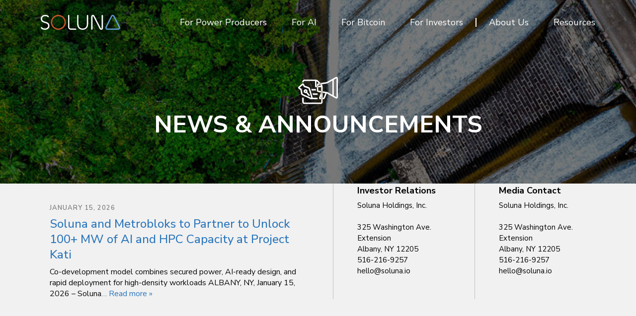

--- FILE ---
content_type: text/html; charset=UTF-8
request_url: https://www.solunacomputing.com/news/page/6/
body_size: 24939
content:

<!doctype html>

  <html class="no-js"  lang="en-US">

	<head>
		<meta charset="utf-8">

		<!-- Force IE to use the latest rendering engine available -->
		<meta http-equiv="X-UA-Compatible" content="IE=edge">

		<!-- Mobile Meta -->
		<meta name="viewport" content="width=device-width, initial-scale=1.0">
		<meta class="foundation-mq">

		<!-- If Site Icon isn't set in customizer -->
		
		<link rel="pingback" href="https://www.solunacomputing.com/xmlrpc.php">
    <link href="https://www.solunacomputing.com/wp-content/themes/soluna/new-assets/vendor/bootstrap/css/bootstrap.min.css" rel="stylesheet">
    <link rel="stylesheet" href="https://www.solunacomputing.com/wp-content/themes/soluna/new-assets/vendor/fontawesome/css/all.css">

    <link rel="stylesheet" href="https://www.solunacomputing.com/wp-content/themes/soluna/new-assets/css/swiper-bundle.min.css" />
    <!-- Template Main CSS File -->
    <link rel="stylesheet" href="https://www.solunacomputing.com/wp-content/themes/soluna/style.css">
    <link href="https://www.solunacomputing.com/wp-content/themes/soluna/new-assets/css/style.css" rel="stylesheet">

		<meta name='robots' content='index, follow, max-image-preview:large, max-snippet:-1, max-video-preview:-1' />

	<!-- This site is optimized with the Yoast SEO plugin v26.5 - https://yoast.com/wordpress/plugins/seo/ -->
	<title>News Archive - Page 6 of 35 - Soluna</title>
	<link rel="canonical" href="https://www.solunacomputing.com/news/page/6/" />
	<link rel="prev" href="https://www.solunacomputing.com/news/page/5/" />
	<link rel="next" href="https://www.solunacomputing.com/news/page/7/" />
	<meta property="og:locale" content="en_US" />
	<meta property="og:type" content="website" />
	<meta property="og:title" content="News Archive - Page 6 of 35 - Soluna" />
	<meta property="og:url" content="https://www.solunacomputing.com/news/" />
	<meta property="og:site_name" content="Soluna" />
	<meta name="twitter:card" content="summary_large_image" />
	<script type="application/ld+json" class="yoast-schema-graph">{"@context":"https://schema.org","@graph":[{"@type":"CollectionPage","@id":"https://www.solunacomputing.com/news/","url":"https://www.solunacomputing.com/news/page/6/","name":"News Archive - Page 6 of 35 - Soluna","isPartOf":{"@id":"https://www.solunacomputing.com/#website"},"primaryImageOfPage":{"@id":"https://www.solunacomputing.com/news/page/6/#primaryimage"},"image":{"@id":"https://www.solunacomputing.com/news/page/6/#primaryimage"},"thumbnailUrl":"https://www.solunacomputing.com/wp-content/uploads/2022/12/WTR-thumbnail.png","breadcrumb":{"@id":"https://www.solunacomputing.com/news/page/6/#breadcrumb"},"inLanguage":"en-US"},{"@type":"ImageObject","inLanguage":"en-US","@id":"https://www.solunacomputing.com/news/page/6/#primaryimage","url":"https://www.solunacomputing.com/wp-content/uploads/2022/12/WTR-thumbnail.png","contentUrl":"https://www.solunacomputing.com/wp-content/uploads/2022/12/WTR-thumbnail.png","width":1200,"height":675},{"@type":"BreadcrumbList","@id":"https://www.solunacomputing.com/news/page/6/#breadcrumb","itemListElement":[{"@type":"ListItem","position":1,"name":"Home","item":"https://www.solunacomputing.com/"},{"@type":"ListItem","position":2,"name":"News"}]},{"@type":"WebSite","@id":"https://www.solunacomputing.com/#website","url":"https://www.solunacomputing.com/","name":"Soluna","description":"We build small-footprint data centers to buy &amp; use all your excess energy.","publisher":{"@id":"https://www.solunacomputing.com/#organization"},"potentialAction":[{"@type":"SearchAction","target":{"@type":"EntryPoint","urlTemplate":"https://www.solunacomputing.com/?s={search_term_string}"},"query-input":{"@type":"PropertyValueSpecification","valueRequired":true,"valueName":"search_term_string"}}],"inLanguage":"en-US"},{"@type":"Organization","@id":"https://www.solunacomputing.com/#organization","name":"Soluna","url":"https://www.solunacomputing.com/","logo":{"@type":"ImageObject","inLanguage":"en-US","@id":"https://www.solunacomputing.com/#/schema/logo/image/","url":"https://www.solunacomputing.com/wp-content/uploads/2021/06/logo.svg","contentUrl":"https://www.solunacomputing.com/wp-content/uploads/2021/06/logo.svg","caption":"Soluna"},"image":{"@id":"https://www.solunacomputing.com/#/schema/logo/image/"}}]}</script>
	<!-- / Yoast SEO plugin. -->


<link rel='dns-prefetch' href='//www.solunacomputing.com' />
<link rel='dns-prefetch' href='//fonts.googleapis.com' />
<link rel="alternate" type="application/rss+xml" title="Soluna &raquo; Feed" href="https://www.solunacomputing.com/feed/" />
<link rel="alternate" type="application/rss+xml" title="Soluna &raquo; Comments Feed" href="https://www.solunacomputing.com/comments/feed/" />
<link rel="alternate" type="application/rss+xml" title="Soluna &raquo; News Feed" href="https://www.solunacomputing.com/news/feed/" />
<style id='wp-img-auto-sizes-contain-inline-css' type='text/css'>
img:is([sizes=auto i],[sizes^="auto," i]){contain-intrinsic-size:3000px 1500px}
/*# sourceURL=wp-img-auto-sizes-contain-inline-css */
</style>
<link rel='stylesheet' id='pt-cv-public-style-css' href='https://www.solunacomputing.com/wp-content/plugins/content-views-query-and-display-post-page/public/assets/css/cv.css?ver=4.2.1' type='text/css' media='all' />
<link rel='stylesheet' id='pt-cv-public-pro-style-css' href='https://www.solunacomputing.com/wp-content/plugins/pt-content-views-pro/public/assets/css/cvpro.min.css?ver=7.2.2' type='text/css' media='all' />
<style id='wp-emoji-styles-inline-css' type='text/css'>

	img.wp-smiley, img.emoji {
		display: inline !important;
		border: none !important;
		box-shadow: none !important;
		height: 1em !important;
		width: 1em !important;
		margin: 0 0.07em !important;
		vertical-align: -0.1em !important;
		background: none !important;
		padding: 0 !important;
	}
/*# sourceURL=wp-emoji-styles-inline-css */
</style>
<style id='wp-block-library-inline-css' type='text/css'>
:root{--wp-block-synced-color:#7a00df;--wp-block-synced-color--rgb:122,0,223;--wp-bound-block-color:var(--wp-block-synced-color);--wp-editor-canvas-background:#ddd;--wp-admin-theme-color:#007cba;--wp-admin-theme-color--rgb:0,124,186;--wp-admin-theme-color-darker-10:#006ba1;--wp-admin-theme-color-darker-10--rgb:0,107,160.5;--wp-admin-theme-color-darker-20:#005a87;--wp-admin-theme-color-darker-20--rgb:0,90,135;--wp-admin-border-width-focus:2px}@media (min-resolution:192dpi){:root{--wp-admin-border-width-focus:1.5px}}.wp-element-button{cursor:pointer}:root .has-very-light-gray-background-color{background-color:#eee}:root .has-very-dark-gray-background-color{background-color:#313131}:root .has-very-light-gray-color{color:#eee}:root .has-very-dark-gray-color{color:#313131}:root .has-vivid-green-cyan-to-vivid-cyan-blue-gradient-background{background:linear-gradient(135deg,#00d084,#0693e3)}:root .has-purple-crush-gradient-background{background:linear-gradient(135deg,#34e2e4,#4721fb 50%,#ab1dfe)}:root .has-hazy-dawn-gradient-background{background:linear-gradient(135deg,#faaca8,#dad0ec)}:root .has-subdued-olive-gradient-background{background:linear-gradient(135deg,#fafae1,#67a671)}:root .has-atomic-cream-gradient-background{background:linear-gradient(135deg,#fdd79a,#004a59)}:root .has-nightshade-gradient-background{background:linear-gradient(135deg,#330968,#31cdcf)}:root .has-midnight-gradient-background{background:linear-gradient(135deg,#020381,#2874fc)}:root{--wp--preset--font-size--normal:16px;--wp--preset--font-size--huge:42px}.has-regular-font-size{font-size:1em}.has-larger-font-size{font-size:2.625em}.has-normal-font-size{font-size:var(--wp--preset--font-size--normal)}.has-huge-font-size{font-size:var(--wp--preset--font-size--huge)}.has-text-align-center{text-align:center}.has-text-align-left{text-align:left}.has-text-align-right{text-align:right}.has-fit-text{white-space:nowrap!important}#end-resizable-editor-section{display:none}.aligncenter{clear:both}.items-justified-left{justify-content:flex-start}.items-justified-center{justify-content:center}.items-justified-right{justify-content:flex-end}.items-justified-space-between{justify-content:space-between}.screen-reader-text{border:0;clip-path:inset(50%);height:1px;margin:-1px;overflow:hidden;padding:0;position:absolute;width:1px;word-wrap:normal!important}.screen-reader-text:focus{background-color:#ddd;clip-path:none;color:#444;display:block;font-size:1em;height:auto;left:5px;line-height:normal;padding:15px 23px 14px;text-decoration:none;top:5px;width:auto;z-index:100000}html :where(.has-border-color){border-style:solid}html :where([style*=border-top-color]){border-top-style:solid}html :where([style*=border-right-color]){border-right-style:solid}html :where([style*=border-bottom-color]){border-bottom-style:solid}html :where([style*=border-left-color]){border-left-style:solid}html :where([style*=border-width]){border-style:solid}html :where([style*=border-top-width]){border-top-style:solid}html :where([style*=border-right-width]){border-right-style:solid}html :where([style*=border-bottom-width]){border-bottom-style:solid}html :where([style*=border-left-width]){border-left-style:solid}html :where(img[class*=wp-image-]){height:auto;max-width:100%}:where(figure){margin:0 0 1em}html :where(.is-position-sticky){--wp-admin--admin-bar--position-offset:var(--wp-admin--admin-bar--height,0px)}@media screen and (max-width:600px){html :where(.is-position-sticky){--wp-admin--admin-bar--position-offset:0px}}

/*# sourceURL=wp-block-library-inline-css */
</style><style id='global-styles-inline-css' type='text/css'>
:root{--wp--preset--aspect-ratio--square: 1;--wp--preset--aspect-ratio--4-3: 4/3;--wp--preset--aspect-ratio--3-4: 3/4;--wp--preset--aspect-ratio--3-2: 3/2;--wp--preset--aspect-ratio--2-3: 2/3;--wp--preset--aspect-ratio--16-9: 16/9;--wp--preset--aspect-ratio--9-16: 9/16;--wp--preset--color--black: #000000;--wp--preset--color--cyan-bluish-gray: #abb8c3;--wp--preset--color--white: #ffffff;--wp--preset--color--pale-pink: #f78da7;--wp--preset--color--vivid-red: #cf2e2e;--wp--preset--color--luminous-vivid-orange: #ff6900;--wp--preset--color--luminous-vivid-amber: #fcb900;--wp--preset--color--light-green-cyan: #7bdcb5;--wp--preset--color--vivid-green-cyan: #00d084;--wp--preset--color--pale-cyan-blue: #8ed1fc;--wp--preset--color--vivid-cyan-blue: #0693e3;--wp--preset--color--vivid-purple: #9b51e0;--wp--preset--gradient--vivid-cyan-blue-to-vivid-purple: linear-gradient(135deg,rgb(6,147,227) 0%,rgb(155,81,224) 100%);--wp--preset--gradient--light-green-cyan-to-vivid-green-cyan: linear-gradient(135deg,rgb(122,220,180) 0%,rgb(0,208,130) 100%);--wp--preset--gradient--luminous-vivid-amber-to-luminous-vivid-orange: linear-gradient(135deg,rgb(252,185,0) 0%,rgb(255,105,0) 100%);--wp--preset--gradient--luminous-vivid-orange-to-vivid-red: linear-gradient(135deg,rgb(255,105,0) 0%,rgb(207,46,46) 100%);--wp--preset--gradient--very-light-gray-to-cyan-bluish-gray: linear-gradient(135deg,rgb(238,238,238) 0%,rgb(169,184,195) 100%);--wp--preset--gradient--cool-to-warm-spectrum: linear-gradient(135deg,rgb(74,234,220) 0%,rgb(151,120,209) 20%,rgb(207,42,186) 40%,rgb(238,44,130) 60%,rgb(251,105,98) 80%,rgb(254,248,76) 100%);--wp--preset--gradient--blush-light-purple: linear-gradient(135deg,rgb(255,206,236) 0%,rgb(152,150,240) 100%);--wp--preset--gradient--blush-bordeaux: linear-gradient(135deg,rgb(254,205,165) 0%,rgb(254,45,45) 50%,rgb(107,0,62) 100%);--wp--preset--gradient--luminous-dusk: linear-gradient(135deg,rgb(255,203,112) 0%,rgb(199,81,192) 50%,rgb(65,88,208) 100%);--wp--preset--gradient--pale-ocean: linear-gradient(135deg,rgb(255,245,203) 0%,rgb(182,227,212) 50%,rgb(51,167,181) 100%);--wp--preset--gradient--electric-grass: linear-gradient(135deg,rgb(202,248,128) 0%,rgb(113,206,126) 100%);--wp--preset--gradient--midnight: linear-gradient(135deg,rgb(2,3,129) 0%,rgb(40,116,252) 100%);--wp--preset--font-size--small: 13px;--wp--preset--font-size--medium: 20px;--wp--preset--font-size--large: 36px;--wp--preset--font-size--x-large: 42px;--wp--preset--spacing--20: 0.44rem;--wp--preset--spacing--30: 0.67rem;--wp--preset--spacing--40: 1rem;--wp--preset--spacing--50: 1.5rem;--wp--preset--spacing--60: 2.25rem;--wp--preset--spacing--70: 3.38rem;--wp--preset--spacing--80: 5.06rem;--wp--preset--shadow--natural: 6px 6px 9px rgba(0, 0, 0, 0.2);--wp--preset--shadow--deep: 12px 12px 50px rgba(0, 0, 0, 0.4);--wp--preset--shadow--sharp: 6px 6px 0px rgba(0, 0, 0, 0.2);--wp--preset--shadow--outlined: 6px 6px 0px -3px rgb(255, 255, 255), 6px 6px rgb(0, 0, 0);--wp--preset--shadow--crisp: 6px 6px 0px rgb(0, 0, 0);}:where(.is-layout-flex){gap: 0.5em;}:where(.is-layout-grid){gap: 0.5em;}body .is-layout-flex{display: flex;}.is-layout-flex{flex-wrap: wrap;align-items: center;}.is-layout-flex > :is(*, div){margin: 0;}body .is-layout-grid{display: grid;}.is-layout-grid > :is(*, div){margin: 0;}:where(.wp-block-columns.is-layout-flex){gap: 2em;}:where(.wp-block-columns.is-layout-grid){gap: 2em;}:where(.wp-block-post-template.is-layout-flex){gap: 1.25em;}:where(.wp-block-post-template.is-layout-grid){gap: 1.25em;}.has-black-color{color: var(--wp--preset--color--black) !important;}.has-cyan-bluish-gray-color{color: var(--wp--preset--color--cyan-bluish-gray) !important;}.has-white-color{color: var(--wp--preset--color--white) !important;}.has-pale-pink-color{color: var(--wp--preset--color--pale-pink) !important;}.has-vivid-red-color{color: var(--wp--preset--color--vivid-red) !important;}.has-luminous-vivid-orange-color{color: var(--wp--preset--color--luminous-vivid-orange) !important;}.has-luminous-vivid-amber-color{color: var(--wp--preset--color--luminous-vivid-amber) !important;}.has-light-green-cyan-color{color: var(--wp--preset--color--light-green-cyan) !important;}.has-vivid-green-cyan-color{color: var(--wp--preset--color--vivid-green-cyan) !important;}.has-pale-cyan-blue-color{color: var(--wp--preset--color--pale-cyan-blue) !important;}.has-vivid-cyan-blue-color{color: var(--wp--preset--color--vivid-cyan-blue) !important;}.has-vivid-purple-color{color: var(--wp--preset--color--vivid-purple) !important;}.has-black-background-color{background-color: var(--wp--preset--color--black) !important;}.has-cyan-bluish-gray-background-color{background-color: var(--wp--preset--color--cyan-bluish-gray) !important;}.has-white-background-color{background-color: var(--wp--preset--color--white) !important;}.has-pale-pink-background-color{background-color: var(--wp--preset--color--pale-pink) !important;}.has-vivid-red-background-color{background-color: var(--wp--preset--color--vivid-red) !important;}.has-luminous-vivid-orange-background-color{background-color: var(--wp--preset--color--luminous-vivid-orange) !important;}.has-luminous-vivid-amber-background-color{background-color: var(--wp--preset--color--luminous-vivid-amber) !important;}.has-light-green-cyan-background-color{background-color: var(--wp--preset--color--light-green-cyan) !important;}.has-vivid-green-cyan-background-color{background-color: var(--wp--preset--color--vivid-green-cyan) !important;}.has-pale-cyan-blue-background-color{background-color: var(--wp--preset--color--pale-cyan-blue) !important;}.has-vivid-cyan-blue-background-color{background-color: var(--wp--preset--color--vivid-cyan-blue) !important;}.has-vivid-purple-background-color{background-color: var(--wp--preset--color--vivid-purple) !important;}.has-black-border-color{border-color: var(--wp--preset--color--black) !important;}.has-cyan-bluish-gray-border-color{border-color: var(--wp--preset--color--cyan-bluish-gray) !important;}.has-white-border-color{border-color: var(--wp--preset--color--white) !important;}.has-pale-pink-border-color{border-color: var(--wp--preset--color--pale-pink) !important;}.has-vivid-red-border-color{border-color: var(--wp--preset--color--vivid-red) !important;}.has-luminous-vivid-orange-border-color{border-color: var(--wp--preset--color--luminous-vivid-orange) !important;}.has-luminous-vivid-amber-border-color{border-color: var(--wp--preset--color--luminous-vivid-amber) !important;}.has-light-green-cyan-border-color{border-color: var(--wp--preset--color--light-green-cyan) !important;}.has-vivid-green-cyan-border-color{border-color: var(--wp--preset--color--vivid-green-cyan) !important;}.has-pale-cyan-blue-border-color{border-color: var(--wp--preset--color--pale-cyan-blue) !important;}.has-vivid-cyan-blue-border-color{border-color: var(--wp--preset--color--vivid-cyan-blue) !important;}.has-vivid-purple-border-color{border-color: var(--wp--preset--color--vivid-purple) !important;}.has-vivid-cyan-blue-to-vivid-purple-gradient-background{background: var(--wp--preset--gradient--vivid-cyan-blue-to-vivid-purple) !important;}.has-light-green-cyan-to-vivid-green-cyan-gradient-background{background: var(--wp--preset--gradient--light-green-cyan-to-vivid-green-cyan) !important;}.has-luminous-vivid-amber-to-luminous-vivid-orange-gradient-background{background: var(--wp--preset--gradient--luminous-vivid-amber-to-luminous-vivid-orange) !important;}.has-luminous-vivid-orange-to-vivid-red-gradient-background{background: var(--wp--preset--gradient--luminous-vivid-orange-to-vivid-red) !important;}.has-very-light-gray-to-cyan-bluish-gray-gradient-background{background: var(--wp--preset--gradient--very-light-gray-to-cyan-bluish-gray) !important;}.has-cool-to-warm-spectrum-gradient-background{background: var(--wp--preset--gradient--cool-to-warm-spectrum) !important;}.has-blush-light-purple-gradient-background{background: var(--wp--preset--gradient--blush-light-purple) !important;}.has-blush-bordeaux-gradient-background{background: var(--wp--preset--gradient--blush-bordeaux) !important;}.has-luminous-dusk-gradient-background{background: var(--wp--preset--gradient--luminous-dusk) !important;}.has-pale-ocean-gradient-background{background: var(--wp--preset--gradient--pale-ocean) !important;}.has-electric-grass-gradient-background{background: var(--wp--preset--gradient--electric-grass) !important;}.has-midnight-gradient-background{background: var(--wp--preset--gradient--midnight) !important;}.has-small-font-size{font-size: var(--wp--preset--font-size--small) !important;}.has-medium-font-size{font-size: var(--wp--preset--font-size--medium) !important;}.has-large-font-size{font-size: var(--wp--preset--font-size--large) !important;}.has-x-large-font-size{font-size: var(--wp--preset--font-size--x-large) !important;}
/*# sourceURL=global-styles-inline-css */
</style>

<style id='classic-theme-styles-inline-css' type='text/css'>
/*! This file is auto-generated */
.wp-block-button__link{color:#fff;background-color:#32373c;border-radius:9999px;box-shadow:none;text-decoration:none;padding:calc(.667em + 2px) calc(1.333em + 2px);font-size:1.125em}.wp-block-file__button{background:#32373c;color:#fff;text-decoration:none}
/*# sourceURL=/wp-includes/css/classic-themes.min.css */
</style>
<link rel='stylesheet' id='responsive-lightbox-swipebox-css' href='https://www.solunacomputing.com/wp-content/plugins/responsive-lightbox/assets/swipebox/swipebox.min.css?ver=1.5.2' type='text/css' media='all' />
<link rel='stylesheet' id='megamenu-css' href='https://www.solunacomputing.com/wp-content/uploads/maxmegamenu/style.css?ver=565bb4' type='text/css' media='all' />
<link rel='stylesheet' id='dashicons-css' href='https://www.solunacomputing.com/wp-includes/css/dashicons.min.css?ver=6.9' type='text/css' media='all' />
<link rel='stylesheet' id='site-css-css' href='https://www.solunacomputing.com/wp-content/themes/soluna/assets/styles/style.css?ver=1763493418' type='text/css' media='all' />
<link rel='stylesheet' id='nunito-sans-css' href='https://fonts.googleapis.com/css2?family=Nunito+Sans%3Aital%2Cwght%400%2C200%3B0%2C300%3B0%2C400%3B0%2C600%3B0%2C700%3B0%2C900%3B1%2C200%3B1%2C300%3B1%2C400%3B1%2C600%3B1%2C700%3B1%2C900&#038;display=swap&#038;ver=6.9' type='text/css' media='all' />
<link rel='stylesheet' id='slick-css-css' href='https://www.solunacomputing.com/wp-content/themes/soluna/assets/scripts/slick/slick.css?ver=6.9' type='text/css' media='all' />
<link rel='stylesheet' id='slick-theme-css' href='https://www.solunacomputing.com/wp-content/themes/soluna/assets/scripts/slick/slick-theme.css?ver=6.9' type='text/css' media='all' />
<script type="text/javascript" src="https://www.solunacomputing.com/wp-includes/js/jquery/jquery.min.js?ver=3.7.1" id="jquery-core-js"></script>
<script type="text/javascript" src="https://www.solunacomputing.com/wp-includes/js/jquery/jquery-migrate.min.js?ver=3.4.1" id="jquery-migrate-js"></script>
<script type="text/javascript" src="https://www.solunacomputing.com/wp-content/plugins/responsive-lightbox/assets/swipebox/jquery.swipebox.min.js?ver=1.5.2" id="responsive-lightbox-swipebox-js"></script>
<script type="text/javascript" src="https://www.solunacomputing.com/wp-includes/js/underscore.min.js?ver=1.13.7" id="underscore-js"></script>
<script type="text/javascript" src="https://www.solunacomputing.com/wp-content/plugins/responsive-lightbox/assets/infinitescroll/infinite-scroll.pkgd.min.js?ver=4.0.1" id="responsive-lightbox-infinite-scroll-js"></script>
<script type="text/javascript" id="responsive-lightbox-js-before">
/* <![CDATA[ */
var rlArgs = {"script":"swipebox","selector":"lightbox","customEvents":"","activeGalleries":true,"animation":true,"hideCloseButtonOnMobile":false,"removeBarsOnMobile":false,"hideBars":true,"hideBarsDelay":5000,"videoMaxWidth":1080,"useSVG":true,"loopAtEnd":false,"woocommerce_gallery":false,"ajaxurl":"https:\/\/www.solunacomputing.com\/wp-admin\/admin-ajax.php","nonce":"ee4464fbb8","preview":false,"postId":14642,"scriptExtension":false};

//# sourceURL=responsive-lightbox-js-before
/* ]]> */
</script>
<script type="text/javascript" src="https://www.solunacomputing.com/wp-content/plugins/responsive-lightbox/js/front.js?ver=2.5.5" id="responsive-lightbox-js"></script>
<script type="text/javascript" src="https://www.solunacomputing.com/wp-content/themes/soluna/assets/scripts/slick/slick.min.js?ver=6.9" id="slick-js-js"></script>
<script type="text/javascript" src="https://www.solunacomputing.com/wp-content/themes/soluna/assets/scripts/js/mailerlite.js?ver=6.9" id="mailerlite-js"></script>
<link rel="https://api.w.org/" href="https://www.solunacomputing.com/wp-json/" /> <style> .ppw-ppf-input-container { background-color: !important; padding: px!important; border-radius: px!important; } .ppw-ppf-input-container div.ppw-ppf-headline { font-size: px!important; font-weight: !important; color: !important; } .ppw-ppf-input-container div.ppw-ppf-desc { font-size: px!important; font-weight: !important; color: !important; } .ppw-ppf-input-container label.ppw-pwd-label { font-size: px!important; font-weight: !important; color: !important; } div.ppwp-wrong-pw-error { font-size: px!important; font-weight: !important; color: #dc3232!important; background: !important; } .ppw-ppf-input-container input[type='submit'] { color: !important; background: !important; } .ppw-ppf-input-container input[type='submit']:hover { color: !important; background: !important; } .ppw-ppf-desc-below { font-size: px!important; font-weight: !important; color: !important; } </style>  <style> .ppw-form { background-color: !important; padding: px!important; border-radius: px!important; } .ppw-headline.ppw-pcp-pf-headline { font-size: px!important; font-weight: !important; color: !important; } .ppw-description.ppw-pcp-pf-desc { font-size: px!important; font-weight: !important; color: !important; } .ppw-pcp-pf-desc-above-btn { display: block; } .ppw-pcp-pf-desc-below-form { font-size: px!important; font-weight: !important; color: !important; } .ppw-input label.ppw-pcp-password-label { font-size: px!important; font-weight: !important; color: !important; } .ppw-form input[type='submit'] { color: !important; background: !important; } .ppw-form input[type='submit']:hover { color: !important; background: !important; } div.ppw-error.ppw-pcp-pf-error-msg { font-size: px!important; font-weight: !important; color: #dc3232!important; background: !important; } </style> <style type="text/css">
                    .ctl-bullets-container {
                display: block;
                position: fixed;
                right: 0;
                height: 100%;
                z-index: 1049;
                font-weight: normal;
                height: 70vh;
                overflow-x: hidden;
                overflow-y: auto;
                margin: 15vh auto;
            }</style>	<!-- Google Analytics (GA4 + UA dual tracking) -->
	<script async src="https://www.googletagmanager.com/gtag/js?id=G-YDFM75LKF2"></script>
	<script>
		window.dataLayer = window.dataLayer || [];
		function gtag(){ dataLayer.push(arguments); }
		gtag('js', new Date());

		gtag('config', 'G-YDFM75LKF2', {
			forceSSL: true,
			link_attribution: true
		});

		gtag('config', 'UA-204963798-1', {
			forceSSL: true,
			link_attribution: true
		});
	</script>
<link rel="icon" href="https://www.solunacomputing.com/wp-content/uploads/2021/06/icon.svg" sizes="32x32" />
<link rel="icon" href="https://www.solunacomputing.com/wp-content/uploads/2021/06/icon.svg" sizes="192x192" />
<link rel="apple-touch-icon" href="https://www.solunacomputing.com/wp-content/uploads/2021/06/icon.svg" />
<meta name="msapplication-TileImage" content="https://www.solunacomputing.com/wp-content/uploads/2021/06/icon.svg" />
		<style type="text/css" id="wp-custom-css">
			/*10526-mainpage 10821-blog 10833-podcast 10839-video 10857-research 10846 media-press*/

.h1, .h2, .h3, .h4, .h5, .h6, body,h1,h2,h3,h4,h5,p,a,li,ul{font-family: 'Nunito Sans', sans-serif !important;font-weight:inherit;}
.pt-cv-content-item{max-width:450px !important; }
.entry-date{padding-left:20px;}
.pt-cv-title{padding:10px 20px 0px 20px;}
.entry-date{padding:10px;}
.entry-date time{color:#000;}
.pt-cv-omain .author a{color:#000;font-size:1.4em;padding-left: 35px;}
.author a{color:#000;}
.author{padding:0 75px 0 20px;color:#000;}
.pt-cv-ifield{height:450px;max-height:450px;min-height:450px;}
.pt-cv-meta-fields{position:absolute;bottom:30px;margin-left:10px;color:#000;}
.page-id-10526 div.banner-overlay{background-color:rgba(0,0,0,0) !important;}
.page-id-10526 div.last_container{width:1200px;}
.page-id-10821 div.last_container{width:1200px;}
.page-id-10821 div.banner-overlay{background-color:rgba(0,0,0,0) !important;}
.page-id-10833 div.banner-overlay{background-color:rgba(0,0,0,0) !important;}
.page-id-10833 div.last_container{width:1200px;}
.page-id-10839 div.banner-overlay{background-color:rgba(0,0,0,0) !important;}
.page-id-10839 div.last_container{width:1200px;}
.page-id-10857 div.banner-overlay{background-color:rgba(0,0,0,0) !important;}
.page-id-10857 div.last_container{width:1200px;}
.page-id-10846 div.banner-overlay{background-color:rgba(0,0,0,0) !important;}
.page-id-10846 div.last_container{width:1200px;}
.attachment-large.size-large.wp-post-image {height: 200px;object-fit: cover;max-height: 200px;}
.btn.pt-cv-filter-option.active{font-weight:bold;text-decoration:underline solid 3px !important;}
input:checked ~ div{font-weight:bold;text-decoration:underline solid 3px !important;}
.btn.pt-cv-filter-option{font-family: 'Nunito Sans', sans-serif !important;}
.btn-group.pt-cv-filter-bar.pull-left{margin-bottom:0!important;}
.interior-page-navigation{padding-bottom:20px;margin-top:-40px;}
label.cvp-label{display:none !important;visibility:hidden;}
.cvp-button{text-align:left !important;} 
div.btn{padding-right:30px !important;}
.col-md-12.pt-cv-omain.pt-cv-content-item.pt-cv-1-col{height:450;max-width:inherit !important;}
body.single nav.interior-page-navigation{margin-top:20px}
.news-highlight{padding-top:40px;}
.mti-cta .grid-container{border-top:none;}
section.entry-content p {line-height:2.2;}
.submenu-toggle{border-color:#000;}
.is-submenu-item.is-accordion-submenu-item{margin:0 !important;}
.entry-content img{height:150px;object-fit:cover;}
.srp-play-circle circle{fill:black;}
.srp-play-icon path{fill:#ffffff !important;fill:white;}
.srp-play-icon rect{fill:#ffffff !important;fill:white;}
.srp_player_boxed{background:linear-gradient(180deg, white 50%, #f5f5f5 50%)!important;border:2px solid #f5f5f5;}
.related-posts{padding:20px 0px 80px 0px;}
#interior-banner{margin-top:0}
#main-nav{background: #fff;position: initial;}
._parent.cvplbd{line-height: 1.5;font-size: 1.4rem;}
#post-title-share{font-family: 'Nunito Sans', sans-serif !important;font-weight: 600;font-size:.9rem;display:inline;}
#single-backlink{text-align:left !important;color:#000000;font-family: 'Nunito Sans', sans-serif !important;font-weight: 700;font-size:1.125em;}
#post-title{text-align:left;padding:15px 0 10px 0;font-size:2.5rem;font-family: 'Nunito Sans', sans-serif !important;font-weight:700;}
.news-feature{padding-top:0px;}
.related-posts{padding-top:0px;}
.post-navigation-item{position: relative;margin: 0;padding: 0 40px;display: inline;list-style: none;}
.post-navigation-item-link{color:#000000;font-size:1.4rem;font-weight:normal !important;}
#post-navigation-item-active{color:#000000;font-size:1.4rem;font-weight:900;}
.pt-cv-wrapper{padding-top:40px;}
.cvp-live-filter{margin-bottom:-10px;text-align:left;}
.page-id-10857 #investor-cta{display:none;}
.page-id-10846 #investor-cta{display:none;}
.page-id-10839 #investor-cta{display:none;}
.page-id-10833 #investor-cta{display:none;}
.page-id-10526 #investor-cta{display:none;}
.page-id-10821 #investor-cta{display:none;}
.page-id-10821 .cvp-live-filter{margin-bottom:10px;}
.page-id-10821 .pt-cv-wrapper{padding-top:15px;}
.post-mobile-navigation-item{color:#000000;font-weight:bold !important;font-size:2rem;border-bottom:3px solid #000;padding:20px 0px;font-family: 'Nunito Sans', sans-serif !important;}
.pt-cv-content{text-align:left;padding:0px 20px;font-family: 'Nunito Sans', sans-serif !important;line-height: 1.8;font-size:.9rem;}
#post-subtitle{font-size: 1rem;font-weight: normal;margin: 0 0 40px 0 !important;}
.pt-cv-ocol .pt-cv-title a{color:#ffffff;}
.pt-cv-oothers .pt-cv-title a{color:#000000;}
.custom-logo{height: 40px;width: 160px;}
.single_tags{color:#000000!important;font-weight:400 !important;text-transform: lowercase;}
#research_pdf_download_btn{text-align: left;font-size: 1.8em;margin-top:10px;line-height: 2;}
.entry-content img{height:auto !important;}
#single-title-share{font-family:nunito sans,sans-serif !important;font-weight:700;font-size: .9rem;text-align:left;float:left;}
#single-title-keywords{font-weight: 700;font-size: 1.6rem;padding-top:35px;text-align:left;}
#single-title-related{text-align:center;font-family:nunito sans,sans-serif !important;font-weight:700;font-size: 2.4em;}
.post_social_icon{padding:0 6px;}
.cvplbd{font-weight:700 !important;padding-top:10px;}
.page-id-10833 .pt-cv-omain .entry-date time{color:#fff}
.pt-cv-omain .pt-cv-meta-fields{font-weight:700 !important;}
._parent.cvplbd{font-weight:700 !important;}
#pt-cv-view-0a51a47toc .pt-cv-title a, #pt-cv-view-0a51a47toc .panel-title{font-weight:700 !important;}
.page-id-10839 .pt-cv-omain a{color:#000000;}
.entry-content{text-align:left;}.keywords-container{text-align:left;}
.resource-subheads{text-align:left;padding-bottom:5px;margin-bottom:0;font-family:nunito sans,sans-serif !important;font-weight: 600;font-size: 1.6rem;line-height:1;}
.resource-post-date{text-align:left;text-transform: none;color:#000000;font-size:.9rem;padding:0px 20px 20px 20px;background:#f5f5f5;margin:0!important;}
.resource-thumb-titles{text-align:left;margin-bottom:0;font-family:nunito sans,sans-serif !important;font-weight: 700;font-size: 1.2rem;line-height:1.2;padding:20px 20px 20px 20px;}
#resource-blog-container{margin:20px 10px;padding:10;height:405px;max-height:405px;width: 760px;}
#resource-blog-thumb img{height: 480px !important;position: relative;left: 388px;max-height: 370px;max-width:340px !important;}
#resource-blog-thumb a{position: relative;top: -359px;width: 350px;display: block;}
#resource-blog-thumb h3{text-align:left;margin-bottom:0;font-family:nunito sans,sans-serif !important;font-weight: 700;font-size: 1.7rem;line-height:inherit !important;padding:20px 20px 20px 20px;}
#resource-thumbs-containter{max-width:1200px;}.page-id-10526 .blog-banner .grid-x{padding-top:0px !important;}
/* Site Navigation  -------------------------------------------------- */
.site-navigation div{}
.site-navigation ul, nav ul {
    margin:0;
    padding:0;
    list-style-type: none;
}

.site-navigation a, nav a {
    text-decoration:none!important;
}

.site-navigation a:hover, nav a:hover {
    color:#fdb71a;
}

.site-navigation {
    display: flex;
    -webkit-box-orient: vertical;
    -webkit-box-direction: normal;
    -ms-flex-direction: column;
    flex-direction: column;
	margin-left: auto;
}

.site-navigation > nav {
    display:block;
}

.utility-navigation,
.primary-navigation {
    width: 100%;
}

.utility-navigation > ul,
.primary-navigation .mega-menu-wrap {
    display: -webkit-box;
    display: -ms-flexbox;
    display: flex;
    -webkit-box-orient: vertical;
    -webkit-box-direction: normal;
    -ms-flex-direction: column;
    flex-direction: column;
    -webkit-box-flex: 1;
    -ms-flex: 1;
    flex: 1;
    -webkit-box-pack: end;
    -ms-flex-pack: end;
    justify-content: flex-end;
}

/* Utility navigation  ---------------------------------- */

.utility-navigation {
    color: #a7a9ac;
}

.utility-navigation ul {
    margin-top:30px;
    -webkit-box-ordinal-group: 2;
    -ms-flex-order: 1;
    order: 1;
}

.utility-navigation ul li {
    position: relative;
    margin-bottom: 8px;
}

.utility-navigation ul a:hover {
    color:#fdb71a; /* Yellow */
}

.utility-navigation ul li.menu-item-has-children > a:after {
    content: '\f078';
    padding-left: 5px;
    font-weight: 900;
    font-size: 11px;
    font-family: 'Font Awesome 5 Free';
}

.utility-navigation ul ul a {
    color:#666;
}

.sub-menu {
    display: none;
}


/* Primary navigation  ---------------------------------- */

.primary-navigation {
    color: #fff;
    margin-top: 30px;
    padding-bottom: 10px;
}
.site-navigation{
	z-index:10000000;	
}
div.site-navigation{
	z-index:10000000;	
}
.site-navigation.dropdown,
.site-navigation.dropdown h2 {
    color: #fff;
}

.site-navigation.dropdown ul {
    list-style-type: none;
    font-size: 14px;
}

.site-navigation.dropdown ul ul ul {
    margin-left:15px;
}

.site-search {
    margin-top: 20px;
}

.fa-search {
    color: #fff;
    font-size: 20px;
}

/* mobile nav */

.mobile-menu {
    -ms-flex-item-align: end;
    align-self: flex-end;
    position: absolute;
    top: 35px;
    right: 15px;
}

.mobile-menu a {
    padding: 10px;
    color: #fff;
    font-size: 24px;
}

#back {
    text-align: center;
    -ms-flex-item-align: start;
    align-self: flex-start;
    color: #230871;
    font-size: 13px;
    line-height: 25px;
    width: 25px;
    height: 25px;
    border-radius: 50%;
    background-color: white;
    margin-top: 20px;
    cursor: pointer;
    display: none;
}

.site-navigation.dropdown {
    padding-bottom: 30px;
}

.site-navigation.dropdown ul li a {
    display: inline-block;
    margin-bottom: 5px;
}

.site-navigation.dropdown h3 {
    color: #fff;
}
#site-header{background:#fff;}
.page-id-2 #site-header{background:#cedce5;}
/*.triangle{right:0 !important;}*/
main{overflow: hidden;}
.logo{height: 35px;
margin: 40px 50px 40px 50px;}
.primary-navigation{margin:40px 40px 0px 0px;}
.navhead-black{background:rgba(5,5,5,.92) !important;}
.mega-menu-link{color:#000 !important;margin-right:20px!important;}
.mega-menu-link a:hover{color:rgb(203, 88, 40)!important;}
.mega-menu-link-white{color:#fff!important;}
.mega-menu-link-white:hover{color:rgb(203, 88, 40)!important;}
.mega-menu-link-active{color:rgb(203, 88, 40)!important;}
.mega-sub-menu a{color:#fff !important;}
.mega-sub-menu a:hover;{color:#fff !important;}
nav a:hover{color:rgb(203, 88, 40)!important;}
.mega-menu-column{margin-top:-40px;}
#nav-menu-div{width: 100%;
background: rgba(5,5,5,.90) !important;
height: 350px;
position: absolute;
z-index: 99;}
.hidden{display:none;}
.mega-sub-menu{top: 75px;
padding: 30px 30px 30px 20px!important;
background: none !important;
} 
#mega-menu-wrap-primary-nav .mega-menu-toggle .mega-toggle-blocks-right .mega-toggle-block {
  margin-right: 25px;
	z-index:999999999;
}
.company-updates img{
max-height: 200px !important;
object-fit: contain !important;
height: 250px !important;
max-width: 260px;
}
@media (min-width: 768px){div.pt-cv-omain:nth-child(1) a{position:relative;height:450px;max-height:450px !important;float:left;width:600px !important;}div.pt-cv-omain div.pt-cv-meta-fields{right:88px;top:360px;}div.pt-cv-omain div.pt-cv-meta-fields span.entry-date{position:absolute;left:245px;bottom:20px;}.page-id-10857 div.pt-cv-omain div.pt-cv-meta-fields span.entry-date{position:relative;left:-300px;}.page-id-10839 div.pt-cv-omain div.pt-cv-meta-fields span.entry-date{position:relative;left:-300px;}div.pt-cv-omain h4.pt-cv-title a.cvplbd{width:46% !important;font-size:2rem;position:absolute;right:0;padding:20px;float:none;}.page-id-10833 div.pt-cv-omain div.pt-cv-meta-fields span.entry-date{position:absolute;left:-445px;bottom:170px;}.page-id-10833 div.pt-cv-omain:nth-child(1) a {width: 1170px !important;}.page-id-10833 .pt-cv-omain .pt-cv-href-thumbnail:after{content:'';position:absolute;left:0;top:0;width:100%;height:100%;display:inline-block;background-image: linear-gradient(to left, rgba(0, 0, 0,.7), rgba(0, 0, 0, .7), rgba(0, 0, 0, .6), rgba(0, 0, 0, 0), rgba(0, 0, 0, 0));}.page-id-10833 .pt-cv-omain .pt-cv-content {position: absolute;right: 47px;bottom: 250px;width: 500;width: 500px;color:#ffffff;}}
@media (max-width: 768px){div.pt-cv-omain:nth-child(1) a{position:none;height:inherit;max-height:250px!important;float:none;width:400px !important;}div.pt-cv-omain h4.pt-cv-title a.cvplbd{width:inherit !important;position:inherit;float:none;}div.pt-cv-omain div.pt-cv-ifield{max-width:370px !important;margin:0 auto;}.pt-cv-content-item{max-width:initial !important;}.pt-cv-meta-fields{text-align:center;}.pt-cv-ifield{max-width:370px !important;margin:0 auto;}.interior-page-navigation{margin-top:0px;}.interior-page-navigation ul li{display:none !important;}div.btn{text-align:center !important;display:block !important;padding-right:0px !important; }.interior-page-navigation-mobile{display:block !important;}.cvp-label label{display:inline !important;}.cvp-live-filter .cvp-label label{display:inline!important;}.cvp-live-filter[data-sid="dd6f5e8y1r"] input[type="text"], .cvp-live-filter[data-sid="dd6f5e8y1r"] div > label, .cvp-live-filter[data-sid="dd6f5e8y1r"] select, .cvp-live-filter[data-sid="dd6f5e8y1r"] .irs-from, .cvp-live-filter[data-sid="dd6f5e8y1r"] .irs-to label{text-align:center!important;display:inline!important;padding:20px 0px!important;}.page-id-10833 .pt-cv-omain .pt-cv-content{color:#000;}.pt-cv-ocol .pt-cv-title a{color:#000;}.page-id-10833 .pt-cv-omain .entry-date time{color:#000 !important;}.pt-cv-ocol .pt-cv-title a{color:#000;font-size:1.4rem;padding:0px;}.pt-cv-omain .pt-cv-meta-fields{font-weight:400 !important;}.page-id-10833 .pt-cv-omain .pt-cv-title{padding:0px 20px 0px 20px;}div.pt-cv-omain:nth-child(1) a{max-height:200px !important;}.pt-cv-omain .author a{padding-left:0px;font-size:13px;}.page-id-10526 .news-highlight{width:auto;}#resource-blog-thumb img{position:initial;height: 200px!important;object-fit:cover;max-height: 200px!important;width:100%!important;max-width:100% !important;}#resource-blog-thumb h3{position:initial;font-weight: 700;font-size: 1.2rem;line-height:1.2;padding:20px 20px 20px 20px;}#resource-blog-thumb a{position:initial;display:inline;}#resource-blog-container{width:auto;}.page-id-10526 .news-highlight{max-width:333px !important;}#main-nav .button{float:left;margin:0;}.nav-button{padding-left: 0px !important;padding-right:.75rem !important;}}
/*mobile nav only*/
@media (max-width: 1024px){
.mega-menu-link{color:#fff !important;font-size: 1em!important;
line-height: 1.3!important;
	font-weight: 300!important;margin:20px 10px !important;}.logo{margin:40px 0px 0px 20px;}}

@media screen and (max-width: 1024px) {
	.mega-menu-link {
		margin: 0rem !important;
		padding: 0.5rem !important;
	}

	ul.mega-sub-menu {
		margin-top: -2rem !important;
		margin-bottom: -1rem !important;
	}
	
	#mega-menu-primary-nav {
    padding-top: 6rem !important;
}
}


/*cache bust DELETE*/

/*for gpu cloud microsite*/
.div-block-12{margin:auto !important;}
.section-2 {background-image: url('https://www.solunacomputing.com/wp-content/uploads/2022/11/geometrictile.png') !important;}
.section-1 {
  background-image: url('https://www.solunacomputing.com/wp-content/uploads/2022/11/SOLUNA_DOROTHY_01-remini-enhanced.jpg')!important;}
.container-3 {
  background-image: url('https://www.solunacomputing.com/wp-content/uploads/2022/11/circle.svg')!important;
}

/*end bust*/

.home3__footer__bottom p {
	color: inherit;
}

.wpforms-container .wpforms-recaptcha-container.wpforms-is-turnstile.wpforms-is-turnstile-invisible {
	height: initial !important;
}		</style>
		<style type="text/css">.widget .stock_quote{margin:0;padding:0}.stock_quote.sqitem.error{font-weight:bold}.stock_quote.sqitem.minus::before,.stock_quote.sqitem.plus::before{display:inline-block;margin-right:2px;content:"";width:10px;height:14px;background:url([data-uri]) no-repeat}.stock_quote.sqitem.minus::before{background-position:-10px 4px}.stock_quote.sqitem.plus::before{background-position:0 4px}.stock_quote.sqitem{font-size: 20px;}.stock_quote.sqitem.zero,.stock_quote.sqitem.zero:hover{color:#454545}.stock_quote.sqitem.minus,.stock_quote.sqitem.minus:hover{color:#D8442F}.stock_quote.sqitem.plus,.stock_quote.sqitem.plus:hover{color:#009D59}</style><style type="text/css">/** Mega Menu CSS: fs **/</style>
    <!-- Google tag (gtag.js) -->
    <script async src="https://www.googletagmanager.com/gtag/js?id=DC-14394254"></script>
    <script>
      window.dataLayer = window.dataLayer || [];
      function gtag(){dataLayer.push(arguments);}
      gtag('js', new Date());

      gtag('config', 'DC-14394254');
    </script>
    <!-- End of global snippet: Please do not remove -->
    <!-- Google Tag Manager -->
    <script>(function(w,d,s,l,i){w[l]=w[l]||[];w[l].push({'gtm.start':
          new Date().getTime(),event:'gtm.js'});var f=d.getElementsByTagName(s)[0],
        j=d.createElement(s),dl=l!='dataLayer'?'&l='+l:'';j.async=true;j.src=
        'https://www.googletagmanager.com/gtm.js?id='+i+dl;f.parentNode.insertBefore(j,f);
      })(window,document,'script','dataLayer','GTM-5RDK5FCC');</script>
    <!-- End Google Tag Manager -->
    <!--
    Event snippet for Soluna Retargeting on : Please do not remove.
    Creation date: 03/27/2024
    -->
    <script>
      gtag('event', 'conversion', {
        'allow_custom_scripts': true,
        'send_to': 'DC-14394254/invmedia/solun0+standard'
      });
    </script>
    <noscript>
      <img src="https://ad.doubleclick.net/ddm/activity/src=14394254;type=invmedia;cat=solun0;dc_lat=;dc_rdid=;tag_for_child_directed_treatment=;tfua=;npa=;gdpr=${GDPR};gdpr_consent=${GDPR_CONSENT_755};ord=1?" width="1" height="1" alt=""/>
    </noscript>
    <!-- End of event snippet: Please do not remove -->
    <!-- Segment Pixel - 672737_Tigercomm - Soluna_RT_2 - DO NOT MODIFY -->
    <script src="https://secure.adnxs.com/seg?add=28760309&t=1" type="text/javascript"></script>
    <!-- End of Segment Pixel -->

	<link rel='stylesheet' id='wpforms-layout-css' href='https://www.solunacomputing.com/wp-content/plugins/wpforms/assets/pro/css/fields/layout.min.css?ver=1.9.8.2' type='text/css' media='all' />
<link rel='stylesheet' id='wpforms-layout-screen-big-css' href='https://www.solunacomputing.com/wp-content/plugins/wpforms/assets/pro/css/fields/layout-screen-big.min.css?ver=1.9.8.2' type='text/css' media='(min-width: 601px)' />
<link rel='stylesheet' id='wpforms-layout-screen-small-css' href='https://www.solunacomputing.com/wp-content/plugins/wpforms/assets/pro/css/fields/layout-screen-small.min.css?ver=1.9.8.2' type='text/css' media='(max-width: 600px)' />
<link rel='stylesheet' id='wpforms-repeater-css' href='https://www.solunacomputing.com/wp-content/plugins/wpforms/assets/pro/css/fields/repeater.min.css?ver=1.9.8.2' type='text/css' media='all' />
<link rel='stylesheet' id='wpforms-content-frontend-css' href='https://www.solunacomputing.com/wp-content/plugins/wpforms/assets/pro/css/fields/content/frontend.min.css?ver=1.9.8.2' type='text/css' media='all' />
<link rel='stylesheet' id='wpforms-dropzone-css' href='https://www.solunacomputing.com/wp-content/plugins/wpforms/assets/pro/css/dropzone.min.css?ver=5.9.3' type='text/css' media='all' />
<link rel='stylesheet' id='wpforms-smart-phone-field-css' href='https://www.solunacomputing.com/wp-content/plugins/wpforms/assets/pro/css/fields/phone/intl-tel-input.min.css?ver=25.3.1' type='text/css' media='all' />
<link rel='stylesheet' id='wpforms-password-field-css' href='https://www.solunacomputing.com/wp-content/plugins/wpforms/assets/pro/css/fields/password.min.css?ver=1.9.8.2' type='text/css' media='all' />
<link rel='stylesheet' id='wpforms-modal-views-css' href='https://www.solunacomputing.com/wp-content/plugins/wpforms/assets/pro/css/fields/richtext/modal-views.min.css?ver=1.9.8.2' type='text/css' media='all' />
<link rel='stylesheet' id='wpforms-editor-buttons-css' href='https://www.solunacomputing.com/wp-includes/css/editor.min.css?ver=6.9' type='text/css' media='all' />
<link rel='stylesheet' id='wpforms-richtext-frontend-full-css' href='https://www.solunacomputing.com/wp-content/plugins/wpforms/assets/pro/css/fields/richtext/frontend-full.min.css?ver=1.9.8.2' type='text/css' media='all' />
<link rel='stylesheet' id='wpforms-choicesjs-css' href='https://www.solunacomputing.com/wp-content/plugins/wpforms/assets/css/choices.min.css?ver=10.2.0' type='text/css' media='all' />
<link rel='stylesheet' id='wpforms-modern-full-css' href='https://www.solunacomputing.com/wp-content/plugins/wpforms/assets/css/frontend/modern/wpforms-full.min.css?ver=1.9.8.2' type='text/css' media='all' />
<style id='wpforms-modern-full-inline-css' type='text/css'>
:root {
				--wpforms-field-border-radius: 3px;
--wpforms-field-border-style: solid;
--wpforms-field-border-size: 1px;
--wpforms-field-background-color: #ffffff;
--wpforms-field-border-color: rgba( 0, 0, 0, 0.25 );
--wpforms-field-border-color-spare: rgba( 0, 0, 0, 0.25 );
--wpforms-field-text-color: rgba( 0, 0, 0, 0.7 );
--wpforms-field-menu-color: #ffffff;
--wpforms-label-color: rgba( 0, 0, 0, 0.85 );
--wpforms-label-sublabel-color: rgba( 0, 0, 0, 0.55 );
--wpforms-label-error-color: #d63637;
--wpforms-button-border-radius: 3px;
--wpforms-button-border-style: none;
--wpforms-button-border-size: 1px;
--wpforms-button-background-color: #066aab;
--wpforms-button-border-color: #066aab;
--wpforms-button-text-color: #ffffff;
--wpforms-page-break-color: #066aab;
--wpforms-background-image: none;
--wpforms-background-position: center center;
--wpforms-background-repeat: no-repeat;
--wpforms-background-size: cover;
--wpforms-background-width: 100px;
--wpforms-background-height: 100px;
--wpforms-background-color: rgba( 0, 0, 0, 0 );
--wpforms-background-url: none;
--wpforms-container-padding: 0px;
--wpforms-container-border-style: none;
--wpforms-container-border-width: 1px;
--wpforms-container-border-color: #000000;
--wpforms-container-border-radius: 3px;
--wpforms-field-size-input-height: 43px;
--wpforms-field-size-input-spacing: 15px;
--wpforms-field-size-font-size: 16px;
--wpforms-field-size-line-height: 19px;
--wpforms-field-size-padding-h: 14px;
--wpforms-field-size-checkbox-size: 16px;
--wpforms-field-size-sublabel-spacing: 5px;
--wpforms-field-size-icon-size: 1;
--wpforms-label-size-font-size: 16px;
--wpforms-label-size-line-height: 19px;
--wpforms-label-size-sublabel-font-size: 14px;
--wpforms-label-size-sublabel-line-height: 17px;
--wpforms-button-size-font-size: 17px;
--wpforms-button-size-height: 41px;
--wpforms-button-size-padding-h: 15px;
--wpforms-button-size-margin-top: 10px;
--wpforms-container-shadow-size-box-shadow: none;
			}
/*# sourceURL=wpforms-modern-full-inline-css */
</style>
<link rel='stylesheet' id='wpforms-jquery-timepicker-css' href='https://www.solunacomputing.com/wp-content/plugins/wpforms/assets/lib/jquery.timepicker/jquery.timepicker.min.css?ver=1.11.5' type='text/css' media='all' />
<link rel='stylesheet' id='wpforms-flatpickr-css' href='https://www.solunacomputing.com/wp-content/plugins/wpforms/assets/lib/flatpickr/flatpickr.min.css?ver=4.6.9' type='text/css' media='all' />
<link rel='stylesheet' id='wpforms-pro-modern-full-css' href='https://www.solunacomputing.com/wp-content/plugins/wpforms/assets/pro/css/frontend/modern/wpforms-full.min.css?ver=1.9.8.2' type='text/css' media='all' />
</head>

	<body class="archive paged post-type-archive post-type-archive-news wp-custom-logo wp-embed-responsive paged-6 post-type-paged-6 wp-theme-soluna mega-menu-offcanvas-nav mega-menu-primary-nav">
  <!-- Google Tag Manager (noscript) -->
  <noscript><iframe src="https://www.googletagmanager.com/ns.html?id=GTM-5RDK5FCC"
  height="0" width="0" style="display:none;visibility:hidden"></iframe></noscript>
  <!-- End Google Tag Manager (noscript) -->
  <header id="header" class="header-absolute">
    <div class="header-inner">
      <div class="container">
        <div class="row justify-content-between">
          <div class="col-logo col-auto">
            <a href="/">
              <svg xmlns="http://www.w3.org/2000/svg" width="324.213" height="61.136" viewBox="0 0 324.213 61.136">
                <g id="Group_7" data-name="Group 7" transform="translate(-4216.194 -3960.277)">
                  <path id="Path_128" data-name="Path 128" d="M4217.191,4010.948c1.286-.858,2.682-.368,3.93.663a25.894,25.894,0,0,0,4.236,3.063,16.309,16.309,0,0,0,7.764,1.808,15.524,15.524,0,0,0,5.1-.821,13.007,13.007,0,0,0,4.149-2.3,10.87,10.87,0,0,0,2.795-3.574,10.6,10.6,0,0,0,1.026-4.726,9.074,9.074,0,0,0-1.274-5.012,10.208,10.208,0,0,0-3.409-3.245,25.148,25.148,0,0,0-4.807-2.178q-2.671-.9-5.506-1.808t-5.506-2.054a18.41,18.41,0,0,1-4.807-3,13.365,13.365,0,0,1-3.41-4.642,16.618,16.618,0,0,1-1.274-6.9,14.97,14.97,0,0,1,1.52-6.862,14.658,14.658,0,0,1,4.109-5.012,18.309,18.309,0,0,1,5.958-3.041,24.128,24.128,0,0,1,7.067-1.027,22.859,22.859,0,0,1,8.832,1.685,11.469,11.469,0,0,1,4.543,3.23c1.141,1.365,1.178,3.056.217,3.934h0c-1.16.835-2.279.841-3.771-.136-1.165-.762-2.29-1.737-3.453-2.345a13.96,13.96,0,0,0-6.533-1.438,17.746,17.746,0,0,0-5.012.7,12.525,12.525,0,0,0-4.15,2.054,10.1,10.1,0,0,0-2.835,3.411,10.374,10.374,0,0,0-1.069,4.848q0,4.356,2.219,6.7a15.659,15.659,0,0,0,5.547,3.7,58.926,58.926,0,0,0,7.231,2.383,35.042,35.042,0,0,1,7.231,2.753,15.6,15.6,0,0,1,5.547,4.806q2.219,3.084,2.218,8.505a15.751,15.751,0,0,1-1.479,6.985,15.372,15.372,0,0,1-3.985,5.136,17.254,17.254,0,0,1-5.794,3.164,21.955,21.955,0,0,1-6.819,1.068,23.276,23.276,0,0,1-10.568-2.125,15.441,15.441,0,0,1-5.4-3.852c-1.248-1.438-1.818-3.256-.434-4.449Z" fill="currentColor"></path>
                  <path id="Path_129" data-name="Path 129" d="M4358.671,4021.413H4339.01A11.422,11.422,0,0,1,4327.6,4010v-47.1a2.6,2.6,0,1,1,5.2,0V4010a6.22,6.22,0,0,0,6.214,6.214h19.661a2.6,2.6,0,1,1,0,5.2Z" fill="currentColor"></path>
                  <path id="Path_130" data-name="Path 130" d="M4288.023,4021.413a30.738,30.738,0,0,1-7.957-1.055,30.553,30.553,0,0,1-7.369-55.972h0a30.553,30.553,0,1,1,15.326,57.027Zm-12.729-52.528a25.358,25.358,0,1,0,34.64,9.282,25.385,25.385,0,0,0-34.64-9.282Z" fill="#cb5727"></path>
                  <path id="Path_131" data-name="Path 131" d="M4462.778,4021.413a7.007,7.007,0,0,1-5.752-3.007l-.185-.308-25.932-51.152a2.064,2.064,0,0,0-1.741-1.228,1.742,1.742,0,0,0-1.866,1.593v51.5a2.6,2.6,0,1,1-5.2,0v-51.5a7.005,7.005,0,0,1,12.757-4l.185.309,26.329,51.932a1.809,1.809,0,0,0,3.211-1.145v-51.5a2.6,2.6,0,1,1,5.2,0v51.5A7.013,7.013,0,0,1,4462.778,4021.413Z" fill="currentColor"></path>
                  <path id="Path_132" data-name="Path 132" d="M4387.091,4021.413a24,24,0,0,1-10.491-2.108,19.465,19.465,0,0,1-7.094-5.693,21.842,21.842,0,0,1-3.8-8.031,37.194,37.194,0,0,1-1.079-9.023V3962.9a2.6,2.6,0,1,1,5.2,0v33.655a31.961,31.961,0,0,0,.924,7.762,16.681,16.681,0,0,0,2.9,6.141,14.126,14.126,0,0,0,5.23,4.169,22.1,22.1,0,0,0,16.449,0,14.151,14.151,0,0,0,5.227-4.167,16.737,16.737,0,0,0,2.9-6.14,32.085,32.085,0,0,0,.924-7.764V3962.9a2.6,2.6,0,0,1,5.2,0v33.655a37.28,37.28,0,0,1-1.08,9.024,21.862,21.862,0,0,1-3.8,8.031,19.462,19.462,0,0,1-7.092,5.691A24,24,0,0,1,4387.091,4021.413Z" fill="currentColor"></path>
                  <path id="Path_133" data-name="Path 133" d="M4532.387,4021.413h-44.828a8.013,8.013,0,0,1-7.194-11.543l22.413-45.052a7.965,7.965,0,0,1,7.2-4.484h0a7.961,7.961,0,0,1,7.193,4.484l22.415,45.052a8.014,8.014,0,0,1-7.195,11.543Zm-24.944-54.306-22.413,45.052a2.817,2.817,0,0,0,2.529,4.058h44.828a2.818,2.818,0,0,0,2.53-4.058l-22.414-45.052a2.766,2.766,0,0,0-2.53-1.578h0a2.765,2.765,0,0,0-2.53,1.578Z" fill="#5f9dd4"></path>
                </g>
              </svg>
            </a>
          </div>
          <div class="col-navigation col-auto">
            <div class="toggle-bars hamburger">
              <span></span>
              <span></span>
              <span></span>
            </div>
            <div class="menu-outer">
              <nav class="nav-menu">
                <ul class="menu container">
                  <li class="menu-item">
                    <a href="/for-power-producers/" class="menu-item-link power-providers">For Power Producers</a>
                  </li>
                  <li class="menu-item">
                  <a href="/for-ai/" class="menu-item-link interprise">For AI</a>
                  </li>
                  <li class="menu-item">
                    <a href="/for-bitcoin/" class="menu-item-link bitcoin">For Bitcoin</a>
                  </li>
                  <li class="menu-item">
                    <a href="/investors/" class="menu-item-link investor">For Investors</a>
                  </li>
                  <li class="menu-item nav-item dropdown pn-dropdown">
                    <a class="menu-item-link mm-dropdown-link"  href="#" role="button" data-bs-toggle="dropdown" aria-expanded="false">
                      About Us
                    </a>
                    <ul class="dropdown-menu" style="--bs-dropdown-min-width: 8.25rem !important;">
                      <li><a class="dropdown-item" href="/about/">Company</a></li>
                      <li><a class="dropdown-item" href="/projects/">Data Centers</a></li>
                      <li><a class="dropdown-item" href="/news/">News</a></li>
                      <li><a class="dropdown-item" href="/careers">Careers</a></li>
                      <li><a class="dropdown-item" href="/contact/">Contact</a></li>
                    </ul>
                  </li>
                  <li class="menu-item nav-item dropdown pn-dropdown">
                    <a class="menu-item-link mm-dropdown-link"  href="#" role="button" data-bs-toggle="dropdown" aria-expanded="false">
                      Resources
                    </a>
                    <ul class="dropdown-menu" style="--bs-dropdown-min-width: 8.25rem !important;">
                      <li><a class="dropdown-item" href="/blogs/">Blog</a></li>
                      <li><a class="dropdown-item" href="/podcast/">Podcast</a></li>
                      <li><a class="dropdown-item" href="/video/">Video</a></li>
                      <li><a class="dropdown-item" href="/research/">Research</a></li>
                      <li><a class="dropdown-item" href="/press/">Media/Press</a></li>
                    </ul>
                  </li>
                </ul>
              </nav>
            </div>
          </div>
        </div>
      </div>
    </div>
  </header>

	<main role="main">
		<div id="interior-banner" style="background-image:url(https://www.solunacomputing.com/wp-content/uploads/2021/11/news-banner.jpg);">
  <div class="grid-container">
    <div class="grid-x grid-padding-x align-middle">
      <div class="small-12 medium-12 large-12 cell text-center">
                    <img src="https://www.solunacomputing.com/wp-content/uploads/2021/11/news.svg" alt="News" />
                  <h1>
        <h1>
          News &amp; Announcements        </h1>
      </div>
    </div>
  </div>
  <div class="banner-overlay"></div>
</div>
		<div class="news-feature">
			<div class="grid-container">
				<div class="grid-x grid-margin-x grid-padding-x" data-equalizer data-equalize-on="medium">
											<div class="news-highlight large-6 medium-6 small-12 cell" data-equalizer-watch>
							<p class="post-date">January 15, 2026</p>
							<h2><a href="https://www.solunacomputing.com/news/metrobloks-project-kati/">Soluna and Metrobloks to Partner to Unlock 100+ MW of AI and HPC Capacity at Project Kati</a></h2>
							<p>Co-development model combines secured power, AI-ready design, and rapid deployment for high-density workloads ALBANY, NY, January 15, 2026 – Soluna<a class="excerpt-read-more" href="https://www.solunacomputing.com/news/metrobloks-project-kati/" title="ReadSoluna and Metrobloks to Partner to Unlock 100+ MW of AI and HPC Capacity at Project Kati">&#8230; Read more &raquo;</a></p>
						</div>
										<div class="news-contact large-3 medium-3 small-12 cell" data-equalizer-watch>
						<div class="news-contact-wrapper">
							<p class="contact-heading">Investor Relations</p>
							Soluna Holdings, Inc.<br />
<br />
325 Washington Ave. Extension<br />
Albany, NY 12205<br />
516-216-9257<br />
hello@soluna.io						</div>
					</div>
					<div class="news-contact large-3 medium-3 small-12 cell" data-equalizer-watch>
						<div class="news-contact-wrapper">
							<p class="contact-heading">Media Contact</p>
							Soluna Holdings, Inc.<br />
<br />
325 Washington Ave. Extension<br />
Albany, NY 12205<br />
516-216-9257<br />
hello@soluna.io						</div>
					</div>
				</div>
			</div>
		</div>
		<div class="grid-container">
			<div class="post-grid grid-x grid-margin-x grid-padding-x large-up-3 medium-up-2 small-up-1">
	    						

<div class="cell">
	<article id="post-14642" class="post-14642 news type-news status-publish has-post-thumbnail hentry" role="article">
		<a href="https://www.solunacomputing.com/news/soluna-to-participate-in-water-tower-research-fireside-chat-series-9/">			<img width="1024" height="576" src="https://www.solunacomputing.com/wp-content/uploads/2022/12/WTR-thumbnail-1024x576.png" class="attachment-large size-large wp-post-image" alt="" decoding="async" fetchpriority="high" srcset="https://www.solunacomputing.com/wp-content/uploads/2022/12/WTR-thumbnail-1024x576.png 1024w, https://www.solunacomputing.com/wp-content/uploads/2022/12/WTR-thumbnail-300x169.png 300w, https://www.solunacomputing.com/wp-content/uploads/2022/12/WTR-thumbnail-768x432.png 768w, https://www.solunacomputing.com/wp-content/uploads/2022/12/WTR-thumbnail.png 1200w" sizes="(max-width: 1024px) 100vw, 1024px" />		</a>
		
<p class="byline">
	October 10, 2024</p>
		<h2><a href="https://www.solunacomputing.com/news/soluna-to-participate-in-water-tower-research-fireside-chat-series-9/" rel="bookmark" title="Soluna to Participate in Water Tower Research Fireside Chat Series">Soluna to Participate in Water Tower Research Fireside Chat Series</a></h2>
		<p>Live Presentation on Wednesday, October 16, 2024 at 1:00 PM ET ALBANY, NY, October 10, 2024 – Soluna Holdings, Inc.<a class="excerpt-read-more" href="https://www.solunacomputing.com/news/soluna-to-participate-in-water-tower-research-fireside-chat-series-9/" title="ReadSoluna to Participate in Water Tower Research Fireside Chat Series">&#8230; Read more &raquo;</a></p>
	</article> <!-- end article -->
</div>
									

<div class="cell">
	<article id="post-14638" class="post-14638 news type-news status-publish has-post-thumbnail hentry" role="article">
		<a href="https://www.solunacomputing.com/news/monthly-update-october-2024/">			<img width="1024" height="576" src="https://www.solunacomputing.com/wp-content/uploads/2024/10/EDITED-HERO-2-1024x576.png" class="attachment-large size-large wp-post-image" alt="" decoding="async" srcset="https://www.solunacomputing.com/wp-content/uploads/2024/10/EDITED-HERO-2-1024x576.png 1024w, https://www.solunacomputing.com/wp-content/uploads/2024/10/EDITED-HERO-2-300x169.png 300w, https://www.solunacomputing.com/wp-content/uploads/2024/10/EDITED-HERO-2-768x432.png 768w, https://www.solunacomputing.com/wp-content/uploads/2024/10/EDITED-HERO-2-1536x864.png 1536w, https://www.solunacomputing.com/wp-content/uploads/2024/10/EDITED-HERO-2.png 1920w" sizes="(max-width: 1024px) 100vw, 1024px" />		</a>
		
<p class="byline">
	October 9, 2024</p>
		<h2><a href="https://www.solunacomputing.com/news/monthly-update-october-2024/" rel="bookmark" title="Soluna Announces Monthly Business Update">Soluna Announces Monthly Business Update</a></h2>
		<p>ALBANY, NY, October 9, 2024 – Soluna Holdings, Inc. (“SHI” or the “Company”), (NASDAQ: SLNH), a developer of green data<a class="excerpt-read-more" href="https://www.solunacomputing.com/news/monthly-update-october-2024/" title="ReadSoluna Announces Monthly Business Update">&#8230; Read more &raquo;</a></p>
	</article> <!-- end article -->
</div>
									

<div class="cell">
	<article id="post-14633" class="post-14633 news type-news status-publish has-post-thumbnail hentry" role="article">
		<a href="https://www.solunacomputing.com/news/soluna-achieves-critical-milestones-to-unlock-25m-growth-capital-lin/">			<img width="1024" height="576" src="https://www.solunacomputing.com/wp-content/uploads/2024/09/YAxSolunav2-1024x576.png" class="attachment-large size-large wp-post-image" alt="" decoding="async" srcset="https://www.solunacomputing.com/wp-content/uploads/2024/09/YAxSolunav2-1024x576.png 1024w, https://www.solunacomputing.com/wp-content/uploads/2024/09/YAxSolunav2-300x169.png 300w, https://www.solunacomputing.com/wp-content/uploads/2024/09/YAxSolunav2-768x432.png 768w, https://www.solunacomputing.com/wp-content/uploads/2024/09/YAxSolunav2-1536x864.png 1536w, https://www.solunacomputing.com/wp-content/uploads/2024/09/YAxSolunav2.png 1920w" sizes="(max-width: 1024px) 100vw, 1024px" />		</a>
		
<p class="byline">
	October 3, 2024</p>
		<h2><a href="https://www.solunacomputing.com/news/soluna-achieves-critical-milestones-to-unlock-25m-growth-capital-lin/" rel="bookmark" title="Soluna Achieves Critical Milestones to Unlock $25M Growth Capital Line">Soluna Achieves Critical Milestones to Unlock $25M Growth Capital Line</a></h2>
		<p>Enables Prepayment of Convertible Notes and AI Data Center Expansion ALBANY, NY, October 3, 2024 – Soluna Holdings, Inc. (“Soluna”<a class="excerpt-read-more" href="https://www.solunacomputing.com/news/soluna-achieves-critical-milestones-to-unlock-25m-growth-capital-lin/" title="ReadSoluna Achieves Critical Milestones to Unlock $25M Growth Capital Line">&#8230; Read more &raquo;</a></p>
	</article> <!-- end article -->
</div>
									

<div class="cell">
	<article id="post-14629" class="post-14629 news type-news status-publish has-post-thumbnail hentry" role="article">
		<a href="https://www.solunacomputing.com/news/soluna-ceo-john-belizaire-to-participate-in-live-virtual-event-on-sustainable-ai-for-the-future-of-business/">			<img width="900" height="480" src="https://www.solunacomputing.com/wp-content/uploads/2024/10/Soluna-Event-Image.jpg" class="attachment-large size-large wp-post-image" alt="" decoding="async" loading="lazy" srcset="https://www.solunacomputing.com/wp-content/uploads/2024/10/Soluna-Event-Image.jpg 900w, https://www.solunacomputing.com/wp-content/uploads/2024/10/Soluna-Event-Image-300x160.jpg 300w, https://www.solunacomputing.com/wp-content/uploads/2024/10/Soluna-Event-Image-768x410.jpg 768w" sizes="auto, (max-width: 900px) 100vw, 900px" />		</a>
		
<p class="byline">
	October 2, 2024</p>
		<h2><a href="https://www.solunacomputing.com/news/soluna-ceo-john-belizaire-to-participate-in-live-virtual-event-on-sustainable-ai-for-the-future-of-business/" rel="bookmark" title="Soluna CEO John Belizaire to Participate in Live Virtual Event on Sustainable AI for the Future of Business">Soluna CEO John Belizaire to Participate in Live Virtual Event on Sustainable AI for the Future of Business</a></h2>
		<p>Virtual Event Takes Place on Friday, October 4, 2024 ALBANY, NY, October 2, 2024 – Soluna Holdings, Inc. (“Soluna” or<a class="excerpt-read-more" href="https://www.solunacomputing.com/news/soluna-ceo-john-belizaire-to-participate-in-live-virtual-event-on-sustainable-ai-for-the-future-of-business/" title="ReadSoluna CEO John Belizaire to Participate in Live Virtual Event on Sustainable AI for the Future of Business">&#8230; Read more &raquo;</a></p>
	</article> <!-- end article -->
</div>
									

<div class="cell">
	<article id="post-14539" class="post-14539 news type-news status-publish has-post-thumbnail hentry" role="article">
		<a href="https://www.solunacomputing.com/news/soluna-signs-term-sheet-with-renewable-energy-leader-for-new-data-center-project/">			<img width="1024" height="576" src="https://www.solunacomputing.com/wp-content/uploads/2022/02/Screen-Shot-2022-09-01-at-10.38.12-AM-1024x576.png" class="attachment-large size-large wp-post-image" alt="" decoding="async" loading="lazy" srcset="https://www.solunacomputing.com/wp-content/uploads/2022/02/Screen-Shot-2022-09-01-at-10.38.12-AM-1024x576.png 1024w, https://www.solunacomputing.com/wp-content/uploads/2022/02/Screen-Shot-2022-09-01-at-10.38.12-AM-300x169.png 300w, https://www.solunacomputing.com/wp-content/uploads/2022/02/Screen-Shot-2022-09-01-at-10.38.12-AM-768x432.png 768w, https://www.solunacomputing.com/wp-content/uploads/2022/02/Screen-Shot-2022-09-01-at-10.38.12-AM.png 1200w" sizes="auto, (max-width: 1024px) 100vw, 1024px" />		</a>
		
<p class="byline">
	September 16, 2024</p>
		<h2><a href="https://www.solunacomputing.com/news/soluna-signs-term-sheet-with-renewable-energy-leader-for-new-data-center-project/" rel="bookmark" title="Soluna Signs Term Sheet with Renewable Energy Leader for New Data Center Project">Soluna Signs Term Sheet with Renewable Energy Leader for New Data Center Project</a></h2>
		<p>Project Rosa Boosts Soluna’s Capacity with 187 MW of Sustainable Energy for AI and Bitcoin Mining Albany, NY &#8211; September<a class="excerpt-read-more" href="https://www.solunacomputing.com/news/soluna-signs-term-sheet-with-renewable-energy-leader-for-new-data-center-project/" title="ReadSoluna Signs Term Sheet with Renewable Energy Leader for New Data Center Project">&#8230; Read more &raquo;</a></p>
	</article> <!-- end article -->
</div>
									

<div class="cell">
	<article id="post-14536" class="post-14536 news type-news status-publish has-post-thumbnail hentry" role="article">
		<a href="https://www.solunacomputing.com/news/monthly-update-september-2024/">			<img width="1024" height="576" src="https://www.solunacomputing.com/wp-content/uploads/2022/02/Screen-Shot-2022-09-01-at-10.38.12-AM-1024x576.png" class="attachment-large size-large wp-post-image" alt="" decoding="async" loading="lazy" srcset="https://www.solunacomputing.com/wp-content/uploads/2022/02/Screen-Shot-2022-09-01-at-10.38.12-AM-1024x576.png 1024w, https://www.solunacomputing.com/wp-content/uploads/2022/02/Screen-Shot-2022-09-01-at-10.38.12-AM-300x169.png 300w, https://www.solunacomputing.com/wp-content/uploads/2022/02/Screen-Shot-2022-09-01-at-10.38.12-AM-768x432.png 768w, https://www.solunacomputing.com/wp-content/uploads/2022/02/Screen-Shot-2022-09-01-at-10.38.12-AM.png 1200w" sizes="auto, (max-width: 1024px) 100vw, 1024px" />		</a>
		
<p class="byline">
	September 11, 2024</p>
		<h2><a href="https://www.solunacomputing.com/news/monthly-update-september-2024/" rel="bookmark" title="Soluna Announces Monthly Business Update">Soluna Announces Monthly Business Update</a></h2>
		<p>ALBANY, NY, September 11, 2024 – Soluna Holdings, Inc. (“SHI” or the “Company”), (NASDAQ: SLNH), a developer of green data centers<a class="excerpt-read-more" href="https://www.solunacomputing.com/news/monthly-update-september-2024/" title="ReadSoluna Announces Monthly Business Update">&#8230; Read more &raquo;</a></p>
	</article> <!-- end article -->
</div>
									

<div class="cell">
	<article id="post-14526" class="post-14526 news type-news status-publish has-post-thumbnail hentry" role="article">
		<a href="https://www.solunacomputing.com/news/soluna-secures-new-25m-growth-capital-line/">			<img width="1024" height="576" src="https://www.solunacomputing.com/wp-content/uploads/2024/09/YAxSolunav2-1024x576.png" class="attachment-large size-large wp-post-image" alt="" decoding="async" loading="lazy" srcset="https://www.solunacomputing.com/wp-content/uploads/2024/09/YAxSolunav2-1024x576.png 1024w, https://www.solunacomputing.com/wp-content/uploads/2024/09/YAxSolunav2-300x169.png 300w, https://www.solunacomputing.com/wp-content/uploads/2024/09/YAxSolunav2-768x432.png 768w, https://www.solunacomputing.com/wp-content/uploads/2024/09/YAxSolunav2-1536x864.png 1536w, https://www.solunacomputing.com/wp-content/uploads/2024/09/YAxSolunav2.png 1920w" sizes="auto, (max-width: 1024px) 100vw, 1024px" />		</a>
		
<p class="byline">
	September 9, 2024</p>
		<h2><a href="https://www.solunacomputing.com/news/soluna-secures-new-25m-growth-capital-line/" rel="bookmark" title="Soluna Secures New $25M Growth Capital Line">Soluna Secures New $25M Growth Capital Line</a></h2>
		<p>$10M Initial Draw to Repay Convertible Notes, Fund Data Center Projects ALBANY, NY, September 9, 2024 – Soluna Holdings, Inc.<a class="excerpt-read-more" href="https://www.solunacomputing.com/news/soluna-secures-new-25m-growth-capital-line/" title="ReadSoluna Secures New $25M Growth Capital Line">&#8230; Read more &raquo;</a></p>
	</article> <!-- end article -->
</div>
									

<div class="cell">
	<article id="post-14507" class="post-14507 news type-news status-publish has-post-thumbnail hentry" role="article">
		<a href="https://www.solunacomputing.com/news/soluna-breaks-ground-on-project-dorothy-2-its-flagship-sustainable-data-center-in-texas/">			<img width="940" height="788" src="https://www.solunacomputing.com/wp-content/uploads/2024/08/Soluna-Groundbreaking.png" class="attachment-large size-large wp-post-image" alt="" decoding="async" loading="lazy" srcset="https://www.solunacomputing.com/wp-content/uploads/2024/08/Soluna-Groundbreaking.png 940w, https://www.solunacomputing.com/wp-content/uploads/2024/08/Soluna-Groundbreaking-300x251.png 300w, https://www.solunacomputing.com/wp-content/uploads/2024/08/Soluna-Groundbreaking-768x644.png 768w" sizes="auto, (max-width: 940px) 100vw, 940px" />		</a>
		
<p class="byline">
	August 29, 2024</p>
		<h2><a href="https://www.solunacomputing.com/news/soluna-breaks-ground-on-project-dorothy-2-its-flagship-sustainable-data-center-in-texas/" rel="bookmark" title="Soluna Breaks Ground on Project Dorothy 2, its Flagship Sustainable Data Center in Texas">Soluna Breaks Ground on Project Dorothy 2, its Flagship Sustainable Data Center in Texas</a></h2>
		<p>ALBANY, NY, August 29, 2024 – Soluna Holdings, Inc. (“SHI” or the “Company”), (NASDAQ: SLNH), a developer of green data<a class="excerpt-read-more" href="https://www.solunacomputing.com/news/soluna-breaks-ground-on-project-dorothy-2-its-flagship-sustainable-data-center-in-texas/" title="ReadSoluna Breaks Ground on Project Dorothy 2, its Flagship Sustainable Data Center in Texas">&#8230; Read more &raquo;</a></p>
	</article> <!-- end article -->
</div>
									

<div class="cell">
	<article id="post-14496" class="post-14496 news type-news status-publish has-post-thumbnail hentry" role="article">
		<a href="https://www.solunacomputing.com/news/soluna-to-participate-in-water-tower-research-fireside-chat-series-8/">			<img width="1024" height="576" src="https://www.solunacomputing.com/wp-content/uploads/2022/12/WTR-thumbnail-1024x576.png" class="attachment-large size-large wp-post-image" alt="" decoding="async" loading="lazy" srcset="https://www.solunacomputing.com/wp-content/uploads/2022/12/WTR-thumbnail-1024x576.png 1024w, https://www.solunacomputing.com/wp-content/uploads/2022/12/WTR-thumbnail-300x169.png 300w, https://www.solunacomputing.com/wp-content/uploads/2022/12/WTR-thumbnail-768x432.png 768w, https://www.solunacomputing.com/wp-content/uploads/2022/12/WTR-thumbnail.png 1200w" sizes="auto, (max-width: 1024px) 100vw, 1024px" />		</a>
		
<p class="byline">
	August 26, 2024</p>
		<h2><a href="https://www.solunacomputing.com/news/soluna-to-participate-in-water-tower-research-fireside-chat-series-8/" rel="bookmark" title="Soluna to Participate in Water Tower Research Fireside Chat Series">Soluna to Participate in Water Tower Research Fireside Chat Series</a></h2>
		<p>Live Presentation on Wednesday, August 28, 2024 at 1:00 PM EDT ALBANY, NY, August 26, 2024 – Soluna Holdings, Inc.<a class="excerpt-read-more" href="https://www.solunacomputing.com/news/soluna-to-participate-in-water-tower-research-fireside-chat-series-8/" title="ReadSoluna to Participate in Water Tower Research Fireside Chat Series">&#8230; Read more &raquo;</a></p>
	</article> <!-- end article -->
</div>
									

<div class="cell">
	<article id="post-14482" class="post-14482 news type-news status-publish has-post-thumbnail hentry" role="article">
		<a href="https://www.solunacomputing.com/news/q224-results/">			<img width="960" height="540" src="https://www.solunacomputing.com/wp-content/uploads/2024/08/2Q-2024-Review-and-Business-Update.pptx.png" class="attachment-large size-large wp-post-image" alt="" decoding="async" loading="lazy" srcset="https://www.solunacomputing.com/wp-content/uploads/2024/08/2Q-2024-Review-and-Business-Update.pptx.png 960w, https://www.solunacomputing.com/wp-content/uploads/2024/08/2Q-2024-Review-and-Business-Update.pptx-300x169.png 300w, https://www.solunacomputing.com/wp-content/uploads/2024/08/2Q-2024-Review-and-Business-Update.pptx-768x432.png 768w" sizes="auto, (max-width: 960px) 100vw, 960px" />		</a>
		
<p class="byline">
	August 15, 2024</p>
		<h2><a href="https://www.solunacomputing.com/news/q224-results/" rel="bookmark" title="Soluna Holdings Reports Strong Adjusted EBITDA and Q2’24 Results ">Soluna Holdings Reports Strong Adjusted EBITDA and Q2’24 Results </a></h2>
		<p>362% Increase in Revenue year-over-year ALBANY, NY, August 15, 2024 &#8211; Soluna Holdings, Inc. (“SHI” or the “Company”), (NASDAQ: SLNH), a<a class="excerpt-read-more" href="https://www.solunacomputing.com/news/q224-results/" title="ReadSoluna Holdings Reports Strong Adjusted EBITDA and Q2’24 Results ">&#8230; Read more &raquo;</a></p>
	</article> <!-- end article -->
</div>
									

<div class="cell">
	<article id="post-14474" class="post-14474 news type-news status-publish has-post-thumbnail hentry" role="article">
		<a href="https://www.solunacomputing.com/news/monthly-update-august-2024/">			<img width="1024" height="576" src="https://www.solunacomputing.com/wp-content/uploads/2022/02/Screen-Shot-2022-09-01-at-10.38.12-AM-1024x576.png" class="attachment-large size-large wp-post-image" alt="" decoding="async" loading="lazy" srcset="https://www.solunacomputing.com/wp-content/uploads/2022/02/Screen-Shot-2022-09-01-at-10.38.12-AM-1024x576.png 1024w, https://www.solunacomputing.com/wp-content/uploads/2022/02/Screen-Shot-2022-09-01-at-10.38.12-AM-300x169.png 300w, https://www.solunacomputing.com/wp-content/uploads/2022/02/Screen-Shot-2022-09-01-at-10.38.12-AM-768x432.png 768w, https://www.solunacomputing.com/wp-content/uploads/2022/02/Screen-Shot-2022-09-01-at-10.38.12-AM.png 1200w" sizes="auto, (max-width: 1024px) 100vw, 1024px" />		</a>
		
<p class="byline">
	August 7, 2024</p>
		<h2><a href="https://www.solunacomputing.com/news/monthly-update-august-2024/" rel="bookmark" title="Soluna Announces Monthly Business Update">Soluna Announces Monthly Business Update</a></h2>
		<p>ALBANY, NY, August 7, 2024 – Soluna Holdings, Inc. (“SHI” or the “Company”), (NASDAQ: SLNH), a developer of green data centers<a class="excerpt-read-more" href="https://www.solunacomputing.com/news/monthly-update-august-2024/" title="ReadSoluna Announces Monthly Business Update">&#8230; Read more &raquo;</a></p>
	</article> <!-- end article -->
</div>
									

<div class="cell">
	<article id="post-14463" class="post-14463 news type-news status-publish has-post-thumbnail hentry" role="article">
		<a href="https://www.solunacomputing.com/news/soluna-announces-sustainable-ai-soluna-cloud-supported-by-hewlett-packard-enterprise/">			<img width="1024" height="374" src="https://www.solunacomputing.com/wp-content/uploads/2024/07/hero-servers-1024x374.png" class="attachment-large size-large wp-post-image" alt="" decoding="async" loading="lazy" srcset="https://www.solunacomputing.com/wp-content/uploads/2024/07/hero-servers-1024x374.png 1024w, https://www.solunacomputing.com/wp-content/uploads/2024/07/hero-servers-300x110.png 300w, https://www.solunacomputing.com/wp-content/uploads/2024/07/hero-servers-768x281.png 768w, https://www.solunacomputing.com/wp-content/uploads/2024/07/hero-servers-1536x561.png 1536w, https://www.solunacomputing.com/wp-content/uploads/2024/07/hero-servers-2048x749.png 2048w" sizes="auto, (max-width: 1024px) 100vw, 1024px" />		</a>
		
<p class="byline">
	July 30, 2024</p>
		<h2><a href="https://www.solunacomputing.com/news/soluna-announces-sustainable-ai-soluna-cloud-supported-by-hewlett-packard-enterprise/" rel="bookmark" title="Soluna Announces Sustainable AI Soluna Cloud Supported by Hewlett Packard Enterprise">Soluna Announces Sustainable AI Soluna Cloud Supported by Hewlett Packard Enterprise</a></h2>
		<p>Joins HPE Partner Ready Service Provider Program  ALBANY, NY, July 30, 2024 – Soluna Holdings, Inc. (“Soluna” or the “Company”),<a class="excerpt-read-more" href="https://www.solunacomputing.com/news/soluna-announces-sustainable-ai-soluna-cloud-supported-by-hewlett-packard-enterprise/" title="ReadSoluna Announces Sustainable AI Soluna Cloud Supported by Hewlett Packard Enterprise">&#8230; Read more &raquo;</a></p>
	</article> <!-- end article -->
</div>
									    </div>
			<div class="pagination-container grid-x grid-margin-x grid-padding-x">
				<div class="large-12 medium-12 small-12 cell text-center">
					<div class="page-navigation"><ul class='pagination'>
	<li><a class="prev" href="https://www.solunacomputing.com/news/page/5/">&laquo;</a></li>
	<li><a class="" href="https://www.solunacomputing.com/news/page/1/">1</a></li>
	<li><a class="" href="https://www.solunacomputing.com/news/page/2/">2</a></li>
	<li><a class="" href="https://www.solunacomputing.com/news/page/3/">3</a></li>
	<li><a class="" href="https://www.solunacomputing.com/news/page/4/">4</a></li>
	<li><a class="" href="https://www.solunacomputing.com/news/page/5/">5</a></li>
	<li><span aria-current="page" class=" current">6</a></li>
	<li><a class="" href="https://www.solunacomputing.com/news/page/7/">7</a></li>
	<li><a class="" href="https://www.solunacomputing.com/news/page/8/">8</a></li>
	<li><a class="" href="https://www.solunacomputing.com/news/page/9/">9</a></li>
	<li><a class="" href="https://www.solunacomputing.com/news/page/10/">10</a></li>
	<li><a class="" href="https://www.solunacomputing.com/news/page/11/">11</a></li>
	<li><span class='dots'>&hellip;</span></li>
	<li><a class="" href="https://www.solunacomputing.com/news/page/35/">35</a></li>
	<li><a class="next" href="https://www.solunacomputing.com/news/page/7/">&raquo;</a></li>
</ul>
</div><!--// end .pagination -->				</div>
			</div>
		</div>
		<div class="cta" style="background-image: url(https://www.solunacomputing.com/wp-content/uploads/2021/09/project-cta-banner.jpg);">
  <div class="grid-container">
    <div class="grid-x grid-padding-x align-center align-middle">
      <div class="large-8 medium-8 small-12 cell text-center">
        <h2>Join Our Community of Over 1,000 Investors and Energy Experts</h2>                        <!-- MailerLite Universal -->
<script>
(function(m,a,i,l,e,r){ m['MailerLiteObject']=e;function f(){
var c={ a:arguments,q:[]};var r=this.push(c);return "number"!=typeof r?r:f.bind(c.q);}
f.q=f.q||[];m[e]=m[e]||f.bind(f.q);m[e].q=m[e].q||f.q;r=a.createElement(i);
var _=a.getElementsByTagName(i)[0];r.async=1;r.src=l+'?v'+(~~(new Date().getTime()/1000000));
_.parentNode.insertBefore(r,_);})(window, document, 'script', 'https://static.mailerlite.com/js/universal.js', 'ml');

var ml_account = ml('accounts', '1857110', 'o2w7i9y0d4', 'load');
</script>
<!-- End MailerLite Universal -->

<div id="mlb2-4938689" class="ml-form-embedContainer ml-subscribe-form ml-subscribe-form-4938689">
  <div class="ml-form-align-center">
    <div class="ml-form-embedWrapper embedForm">
      <div class="ml-form-embedBody ml-form-embedBodyDefault row-form">
        <form class="ml-block-form" action="https://static.mailerlite.com/webforms/submit/u5x0d1" data-code="u5x0d1" method="post" target="_blank">
          <div class="ml-form-formContent">
            <div class="ml-form-fieldRow">
              <div class="ml-field-group ml-field-name">
                <input aria-label="name" type="text" class="form-control" data-inputmask="" name="fields[name]" placeholder="Name" autocomplete="name">
              </div>
            </div>
            <div class="ml-form-fieldRow ml-last-item">
              <div class="ml-field-group ml-field-email ml-validate-email ml-validate-required">
                <input aria-label="email" aria-required="true" type="email" class="form-control" data-inputmask="" name="fields[email]" placeholder="Email" autocomplete="email">
              </div>
            </div>
          </div>
          <input type="hidden" name="ml-submit" value="1">
          <div class="ml-form-embedSubmit">
            <button type="submit" class="primary">Subscribe</button>
            <button disabled="disabled" style="display:none" type="button" class="loading"> <div class="ml-form-embedSubmitLoad"></div> <span class="sr-only">Loading...</span> </button>
          </div>
          <input type="hidden" name="anticsrf" value="true">
        </form>
      </div>
      <div class="ml-form-successBody row-success" style="display:none">
        <div class="ml-form-successContent">
          <h4>Thank you!</h4>
          <p>You have successfully joined our subscriber list.</p>
        </div>
      </div>
    </div>
  </div>
</div>
<script>
  function ml_webform_success_4938689(){var r=ml_jQuery||jQuery;r(".ml-subscribe-form-4938689 .row-success").show(),r(".ml-subscribe-form-4938689 .row-form").hide()}
</script>
<img src="https://track.mailerlite.com/webforms/o/4938689/u5x0d1?v1635790119" width="1" height="1" style="max-width:1px;max-height:1px;visibility:hidden;padding:0;margin:0;display:block" alt="." border="0">
<script src="https://static.mailerlite.com/js/w/webforms.min.js?v0c75f831c56857441820dcec3163967c" type="text/javascript"></script>              </div>
    </div>
  </div>
</div>
	</main>


<footer class="home3__footer">
  <img src="https://www.solunacomputing.com/wp-content/themes/soluna/assets/images/footer-pattern.png" class="home3__bg" alt="" />

  <div class="container home3__footer__main">
    <div class="row">

      <div class="col-lg-6">
        <a href="/" class="footer-logo">
          <svg class="logo-mark" fill="none" height="137" viewBox="0 0 200 137" width="200" xmlns="http://www.w3.org/2000/svg" xmlns:xlink="http://www.w3.org/1999/xlink"><clipPath id="a"><path d="m0 0h199.19v136.91h-199.19z"/></clipPath><g clip-path="url(#a)"><path d="m68.52 136.91c-5.94 0-11.93-.78-17.82-2.36-17.65-4.73-32.41-16.05-41.54998-31.88-18.86-32.68-7.62-74.61 25.04998-93.47 15.83-9.1399958 34.27-11.57 51.92-6.84s32.41 16.05 41.55 31.88 11.57 34.27 6.84 51.92-16.05 32.41-31.88 41.55c-10.54 6.09-22.24 9.2-34.1 9.2zm-28.5-117.64c-27.12 15.66-36.44998 50.46-20.79 77.58 15.66 27.12 50.46 36.44 77.58 20.79 13.14-7.59 22.54-19.83 26.46-34.48 3.93-14.65 1.91-29.96-5.67-43.09-7.59-13.14-19.83-22.53-34.48-26.46-14.65-3.92-29.95-1.91-43.09 5.67z" fill="#cb5828"/><path d="m181.23 136.91h-100.39c-6.24 0-11.93-3.16-15.23-8.45s-3.63-11.8-.88-17.4l50.19-100.8899c3.04-6.19998 9.21-10.049983 16.11-10.049983s13.07 3.850003 16.11 10.039983l50.2 100.8999c2.75 5.6 2.42 12.1-.88 17.4-3.3 5.29-8.99 8.45-15.23 8.45zm-55.87-121.6199-50.2 100.8999c-.98 2-.87 4.23.31 6.12s3.13 2.97 5.35 2.97h100.39c2.23 0 4.18-1.08 5.36-2.97s1.29-4.12.31-6.12l-50.18-100.8999c-1.09-2.21-3.2-3.53-5.66-3.53s-4.58 1.32-5.67 3.53z" fill="#2876bc"/></g></svg>        </a>

        <form action="" class="newsleter-form">
          <div class="form-item">
            <label for="email" class="sr-only">Email</label>
            <input
              type="email" name="email" id="email"
              placeholder="Enter email"
              class="form-control"
            />
          </div>
          <div class="form-item form-item--consent">
            <label>
              <input type="checkbox" id="consent" />
              I have read and agree to the <a href="/terms-of-service/" target="_blank">Terms and Conditions</a> and the <a href="/privacy-policy" target="_blank">Privacy Policy</a>            </label>
          </div>
          <div class="form-actions">
            <input type="submit" value="Subscribe to our newsletter" disabled />
          </div>
        </form>

        <!-- <script>
          window.hbspt.forms.create({
            portalId: "46247888",
            formId: "00244c18-b06c-487f-ae0d-82e3a005f59d",
            region: "na1",
            target: ".footer-form",
          });
        </script>
        <div class="footer-form"></div> -->

        <div class="social d-none d-lg-block">
    <ul class="soc"><li>  <a href="https://www.linkedin.com/company/solunaholdings" target="_blank">    <i class="fa-brands fa-linkedin" aria-hidden="true"></i>    <span class="visually-hidden">LinkedIn</span>  </a></li><li>  <a href="https://twitter.com/SolunaHoldings" target="_blank">    <i class="fa-brands fa-x-twitter" aria-hidden="true"></i>    <span class="visually-hidden">Twitter</span>  </a></li><li>  <a href="https://medium.com/clean-integration" target="_blank">    <i class="fab fa-medium-m" aria-hidden="true"></i>    <span class="visually-hidden">Medium</span>  </a></li><li>  <a href="https://itunes.apple.com/us/podcast/the-kingdom-solunas-blockchain-podcast/id1420141999?mt=2" target="_blank">    <i class="fa-brands fa-apple" aria-hidden="true"></i>    <span class="visually-hidden">Apple Podcasts</span>  </a></li><li>  <a href="https://www.youtube.com/c/SolunaComputing" target="_blank">    <i class="fa-brands fa-youtube" aria-hidden="true"></i>    <span class="visually-hidden">YouTube</span>  </a></li><li>  <a href="https://open.spotify.com/show/7AcZL6rE2Q1XYkTdBngxp4?si=ab3615bff2584d6b" target="_blank">    <i class="fa-brands fa-spotify" aria-hidden="true"></i>    <span class="visually-hidden">Spotify</span>  </a></li></ul>  </div>      </div>

      <div class="col-lg-6 home3__footer__navs">
        <ul class="menu">
          <li>
            <a href="javascript:void(0);">About Us</a>
            <ul>
              <li><a href="/about">Company</a></li>
              <li><a href="/projects/">Data Centers</a></li>
              <li><a href="/news/">News</a></li>
              <li><a href="/careers/">Careers</a></li>
            </ul>
          </li>
          <li>
            <a href="javascript:void(0);">Solutions</a>
            <ul>
              <li><a href="/for-ai/">AI Infrastructure</a></li>
              <li><a href="/for-power-producers/">Curtailment Solutions</a></li>
              <!-- <li><a href="#"></a></li> -->
            </ul>
          </li>
          <li>
            <a href="javascript:void(0);">Investors</a>
            <ul>
              <li><a href="/investors/">Overview</a></li>
              <li><a href="/investors/#latest-news">Latest News</a></li>
              <li><a href="/investors/#financials">Company Updates</a></li>
              <li><a href="/investors/#financials">Financial Info</a></li>
              <li><a href="/investors/#resources">Resources</a></li>
              <li><a href="/investors/#governance">Board of Directors</a></li>
              <li><a href="/investors/#governance">Committees</a></li>
            </ul>
          </li>
          <li>
            <a href="javascript:void(0);">Resources</a>
            <ul>
              <li><a href="/blogs/">Blog</a></li>
              <li><a href="/podcast/">Podcast</a></li>
              <li><a href="/video/">Video</a></li>
              <li><a href="/research/">Research</a></li>
              <li><a href="/press/">Media/Press</a></li>
            </ul>
          </li>
          <li><a href="/contact">Contact</a>
            <ul>
              <li><a href="http://shop.solunacomputing.com/">Shop</a></li>
            </ul>
          </li>
        </ul>
      </div>

      <div class="social d-lg-none">
    <ul class="soc"><li>  <a href="https://www.linkedin.com/company/solunaholdings" target="_blank">    <i class="fa-brands fa-linkedin" aria-hidden="true"></i>    <span class="visually-hidden">LinkedIn</span>  </a></li><li>  <a href="https://twitter.com/SolunaHoldings" target="_blank">    <i class="fa-brands fa-x-twitter" aria-hidden="true"></i>    <span class="visually-hidden">Twitter</span>  </a></li><li>  <a href="https://medium.com/clean-integration" target="_blank">    <i class="fab fa-medium-m" aria-hidden="true"></i>    <span class="visually-hidden">Medium</span>  </a></li><li>  <a href="https://itunes.apple.com/us/podcast/the-kingdom-solunas-blockchain-podcast/id1420141999?mt=2" target="_blank">    <i class="fa-brands fa-apple" aria-hidden="true"></i>    <span class="visually-hidden">Apple Podcasts</span>  </a></li><li>  <a href="https://www.youtube.com/c/SolunaComputing" target="_blank">    <i class="fa-brands fa-youtube" aria-hidden="true"></i>    <span class="visually-hidden">YouTube</span>  </a></li><li>  <a href="https://open.spotify.com/show/7AcZL6rE2Q1XYkTdBngxp4?si=ab3615bff2584d6b" target="_blank">    <i class="fa-brands fa-spotify" aria-hidden="true"></i>    <span class="visually-hidden">Spotify</span>  </a></li></ul>  </div>    </div>
  </div>

  <div class="container home3__footer__bottom">
    <div class="text-center small">
      <p>
        Copyright &copy; 2026 Soluna. All rights reserved.<br>
        <a href="/privacy-policy">Privacy Policy</a> | <a href="/acceptable-use-policy/">Acceptable Use Policy</a> | <a href="/terms-of-service/">Terms of Service</a> | <a href="/dmca-claims-of-infringement/">Claims of Infringement</a><br>
        This site is protected by reCAPTCHA and the Google Privacy Policy and Terms of Service apply.      </p>
    </div>
  </div>
</footer>


</main><!-- End #main -->
</div>
</div>

<!-- Vendor JS Files -->
<script src="https://www.solunacomputing.com/wp-content/themes/soluna/new-assets/vendor/bootstrap/js/bootstrap.bundle.min.js"></script>
<script src="https://www.solunacomputing.com/wp-content/themes/soluna/new-assets/js/swiper-bundle.min.js"></script>

<!-- Template Main JS File -->
<script src="https://www.solunacomputing.com/wp-content/themes/soluna/new-assets/js/main.js?v=1747661229"></script>
<script src="https://www.solunacomputing.com/wp-content/themes/soluna/new-assets/js/main-new.js?v=1763070131"></script>

<script type="speculationrules">
{"prefetch":[{"source":"document","where":{"and":[{"href_matches":"/*"},{"not":{"href_matches":["/wp-*.php","/wp-admin/*","/wp-content/uploads/*","/wp-content/*","/wp-content/plugins/*","/wp-content/themes/soluna/*","/*\\?(.+)"]}},{"not":{"selector_matches":"a[rel~=\"nofollow\"]"}},{"not":{"selector_matches":".no-prefetch, .no-prefetch a"}}]},"eagerness":"conservative"}]}
</script>
        <script type="text/javascript">
			/*
			    $(document).ready(function() {
				$('a.mega-menu-link').click(function() {
				alert('ho ho ho');
					$('#site-header').addclass('red');
				});
			});

		window.onload = function() {
        var anchors = document.getElementsByClassName("mega-menu-link");
        for(var i = 0; i < anchors.length; i++) {
            var anchor = anchors[i];
            anchor.onclick = function() {
                   anchor.classList.add("mystyle");
            }
        }
    }*/

		const paragraphs = document.getElementsByClassName('mega-menu-link');
		for (let i = 0; i < paragraphs.length; i++) paragraphs[i].setAttribute('id', i + 1);


        var anchors = document.getElementsByClassName("mega-menu-link");
        for(var i = 0; i < anchors.length; i++) {
            var anchor = anchors[i];
            anchor.onclick = function() {
            document.getElementById("site-header").classList.add("navhead-black");
			document.getElementsByClassName("mega-menu-link").classList.add("mega-menu-link-white");
			document.getElementById("nav-logo").src="https://www.solunacomputing.com/wp-content/uploads/2022/10/Soluna-Logo-white.png";
            }

		}


		// const elements = {
		// 		meButton5: document.getElementById('20'),
		// 		meButton4: document.getElementById('14'),
		// 		meButton3: document.getElementById('9'),
		// 		meButton2: document.getElementById('5'),
		// 		meButton1: document.getElementById('1'),
		// 		showMeDiv: document.getElementById('site-header')
		// 	}
    //
		// 	elements.meButton1.addEventListener('click', toggleShowMe1)
		// 	elements.meButton2.addEventListener('click', toggleShowMe2)
		// 	elements.meButton3.addEventListener('click', toggleShowMe3)
		// 	elements.meButton4.addEventListener('click', toggleShowMe4)
		// 	elements.meButton5.addEventListener('click', toggleShowMe5)
		//
		// 	function toggleShowMe1() {
		// 		elements.showMeDiv.classList.add('navhead-black');
		// 		document.getElementById("nav-logo").src="https://www.solunacomputing.com/wp-content/uploads/2022/10/Soluna-Logo-white.png";
		// 		document.getElementById('nav-menu-div').classList.remove("hidden");
		// 		document.getElementById('1').classList.add("mega-menu-link-white");
		// 		document.getElementById('5').classList.add("mega-menu-link-white");
		// 		document.getElementById('9').classList.add("mega-menu-link-white");
		// 		document.getElementById('14').classList.add("mega-menu-link-white");
		// 		document.getElementById('20').classList.add("mega-menu-link-white");
		// 		document.getElementById('1').classList.remove("mega-menu-link-active");
		// 		document.getElementById('5').classList.remove("mega-menu-link-active");
		// 		document.getElementById('9').classList.remove("mega-menu-link-active");
		// 		document.getElementById('14').classList.remove("mega-menu-link-active");
		// 		document.getElementById('20').classList.remove("mega-menu-link-active");
		// 		document.getElementById('1').classList.add("mega-menu-link-active");
		//
    //
		// 	}
		// 				function toggleShowMe2() {
		// 		elements.showMeDiv.classList.add('navhead-black');
		// 		document.getElementById("nav-logo").src="https://www.solunacomputing.com/wp-content/uploads/2022/10/Soluna-Logo-white.png";
		// 		document.getElementById('nav-menu-div').classList.remove("hidden");
		// 		document.getElementById('1').classList.add("mega-menu-link-white");
		// 		document.getElementById('5').classList.add("mega-menu-link-white");
		// 		document.getElementById('9').classList.add("mega-menu-link-white");
		// 		document.getElementById('14').classList.add("mega-menu-link-white");
		// 		document.getElementById('20').classList.add("mega-menu-link-white");
		// 		document.getElementById('1').classList.remove("mega-menu-link-active");
		// 		document.getElementById('5').classList.remove("mega-menu-link-active");
		// 		document.getElementById('9').classList.remove("mega-menu-link-active");
		// 		document.getElementById('14').classList.remove("mega-menu-link-active");
		// 		document.getElementById('20').classList.remove("mega-menu-link-active");
		// 		document.getElementById('5').classList.add("mega-menu-link-active");
    //
		//
    //
		// 	}
		// 				function toggleShowMe3() {
		// 		elements.showMeDiv.classList.add('navhead-black');
		// 		document.getElementById("nav-logo").src="https://www.solunacomputing.com/wp-content/uploads/2022/10/Soluna-Logo-white.png";
		// 		document.getElementById('nav-menu-div').classList.remove("hidden");
		// 		document.getElementById('1').classList.add("mega-menu-link-white");
		// 		document.getElementById('5').classList.add("mega-menu-link-white");
		// 		document.getElementById('9').classList.add("mega-menu-link-white");
		// 		document.getElementById('14').classList.add("mega-menu-link-white");
		// 		document.getElementById('20').classList.add("mega-menu-link-white");
		// 		document.getElementById('1').classList.remove("mega-menu-link-active");
		// 		document.getElementById('5').classList.remove("mega-menu-link-active");
		// 		document.getElementById('9').classList.remove("mega-menu-link-active");
		// 		document.getElementById('14').classList.remove("mega-menu-link-active");
		// 		document.getElementById('20').classList.remove("mega-menu-link-active");
		// 		document.getElementById('9').classList.add("mega-menu-link-active");
		// 		document.getElementById('1').classList.add("mega-menu-link-white");
		// 		document.getElementById('5').classList.add("mega-menu-link-white");
		// 		document.getElementById('9').classList.add("mega-menu-link-white");
		// 		document.getElementById('14').classList.add("mega-menu-link-white");
		// 		document.getElementById('20').classList.add("mega-menu-link-white");
    //
		// 	}
		// 				function toggleShowMe4() {
		// 		elements.showMeDiv.classList.add('navhead-black');
		// 		document.getElementById("nav-logo").src="https://www.solunacomputing.com/wp-content/uploads/2022/10/Soluna-Logo-white.png";
		// 		document.getElementById('nav-menu-div').classList.remove("hidden");
		// 		document.getElementById('1').classList.add("mega-menu-link-white");
		// 		document.getElementById('5').classList.add("mega-menu-link-white");
		// 		document.getElementById('9').classList.add("mega-menu-link-white");
		// 		document.getElementById('14').classList.add("mega-menu-link-white");
		// 		document.getElementById('20').classList.add("mega-menu-link-white");
		// 		document.getElementById('1').classList.remove("mega-menu-link-active");
		// 		document.getElementById('5').classList.remove("mega-menu-link-active");
		// 		document.getElementById('9').classList.remove("mega-menu-link-active");
		// 		document.getElementById('14').classList.remove("mega-menu-link-active");
		// 		document.getElementById('20').classList.remove("mega-menu-link-active");
		// 		document.getElementById('14').classList.add("mega-menu-link-active");
    //
    //
		// 	}
		// 				function toggleShowMe5() {
		// 		elements.showMeDiv.classList.add('navhead-black')
		// 		document.getElementById("nav-logo").src="https://www.solunacomputing.com/wp-content/uploads/2022/10/Soluna-Logo-white.png"
		// 		document.getElementById('nav-menu-div').classList.remove("hidden");
		// 		document.getElementById('1').classList.add("mega-menu-link-white");
		// 		document.getElementById('5').classList.add("mega-menu-link-white");
		// 		document.getElementById('9').classList.add("mega-menu-link-white");
		// 		document.getElementById('14').classList.add("mega-menu-link-white");
		// 		document.getElementById('20').classList.add("mega-menu-link-white");
		// 		document.getElementById('1').classList.remove("mega-menu-link-active");
		// 		document.getElementById('5').classList.remove("mega-menu-link-active");
		// 		document.getElementById('9').classList.remove("mega-menu-link-active");
		// 		document.getElementById('14').classList.remove("mega-menu-link-active");
		// 		document.getElementById('20').classList.remove("mega-menu-link-active");
		// 		document.getElementById('20').classList.add("mega-menu-link-active");
    //
		// 	}


			// window.addEventListener('mouseup', function(e){
			// 	const isClickedInside = (e.target == elements.showMeDiv1) || (e.target == elements.meButton1) || (e.target.parentElement == elements.showMeDiv1) || (e.target == elements.showMeDiv2) || (e.target == elements.meButton2) || (e.target.parentElement == elements.showMeDiv2) || (e.target == elements.showMeDiv3) || (e.target == elements.meButton3) || (e.target.parentElement == elements.showMeDiv3) || (e.target == elements.showMeDiv4) || (e.target == elements.meButton4) || (e.target.parentElement == elements.showMeDiv4) || (e.target == elements.showMeDiv5) || (e.target == elements.meButton5) || (e.target.parentElement == elements.showMeDiv5)
			// 	if(!isClickedInside){
			// 		elements.showMeDiv.classList.remove('navhead-black');
			// 		document.getElementById('nav-menu-div').classList.add("hidden");
			// 		document.getElementById("nav-logo").src="https://www.solunacomputing.com/wp-content/uploads/2022/10/Soluna-Logo.png";
			// 		document.getElementById('1').classList.remove("mega-menu-link-white");
			// 		document.getElementById('5').classList.remove("mega-menu-link-white");
			// 		document.getElementById('9').classList.remove("mega-menu-link-white");
			// 		document.getElementById('14').classList.remove("mega-menu-link-white");
			// 		document.getElementById('20').classList.remove("mega-menu-link-white");
			// 		document.getElementById('1').classList.remove("mega-menu-link-active");
			// 		document.getElementById('5').classList.remove("mega-menu-link-active");
			// 		document.getElementById('9').classList.remove("mega-menu-link-active");
			// 		document.getElementById('14').classList.remove("mega-menu-link-active");
			// 		document.getElementById('20').classList.remove("mega-menu-link-active");
			// 		document.getElementsByClassName("mega-menu-link").classList.remove("mega-menu-link-white");
			// 		document.getElementsByClassName("mega-menu-link").classList.remove("mega-menu-link-active");
			// 		document.getElementsByClassName("mega-menu-link-white").classList.remove("mega-menu-link-white");
			// 		document.getElementsByClassName("mega-menu-link-active").classList.remove("mega-menu-link-active");
    	// 			document.getElementById('nav-menu-div').style.display = 'none';
			// 	}
			//
			// })


        </script>

			<script type="text/javascript" id="pt-cv-content-views-script-js-extra">
/* <![CDATA[ */
var PT_CV_PUBLIC = {"_prefix":"pt-cv-","page_to_show":"5","_nonce":"aeff63a85e","is_admin":"","is_mobile":"","ajaxurl":"https://www.solunacomputing.com/wp-admin/admin-ajax.php","lang":"","loading_image_src":"[data-uri]","is_mobile_tablet":"","sf_no_post_found":"No posts found.","lf__separator":","};
var PT_CV_PAGINATION = {"first":"\u00ab","prev":"\u2039","next":"\u203a","last":"\u00bb","goto_first":"Go to first page","goto_prev":"Go to previous page","goto_next":"Go to next page","goto_last":"Go to last page","current_page":"Current page is","goto_page":"Go to page"};
//# sourceURL=pt-cv-content-views-script-js-extra
/* ]]> */
</script>
<script type="text/javascript" src="https://www.solunacomputing.com/wp-content/plugins/content-views-query-and-display-post-page/public/assets/js/cv.js?ver=4.2.1" id="pt-cv-content-views-script-js"></script>
<script type="text/javascript" src="https://www.solunacomputing.com/wp-content/plugins/pt-content-views-pro/public/assets/js/cvpro.min.js?ver=7.2.2" id="pt-cv-public-pro-script-js"></script>
<script type="text/javascript" src="https://www.solunacomputing.com/wp-includes/js/hoverIntent.min.js?ver=1.10.2" id="hoverIntent-js"></script>
<script type="text/javascript" src="https://www.solunacomputing.com/wp-content/plugins/megamenu/js/maxmegamenu.js?ver=3.6.2" id="megamenu-js"></script>
<script type="text/javascript" src="https://www.solunacomputing.com/wp-content/themes/soluna/assets/scripts/scripts.js?ver=1738702413" id="site-js-js"></script>
<script type="text/javascript" src="https://www.solunacomputing.com/wp-content/plugins/wpforms/assets/js/frontend/wpforms.min.js?ver=1.9.8.2" id="wpforms-js"></script>
<script type="text/javascript" id="wpforms-captcha-js-extra">
/* <![CDATA[ */
var wpforms_captcha = {"max":"15","min":"1","cal":["+","*"],"errorMsg":"Incorrect answer."};
var wpforms_captcha = {"max":"15","min":"1","cal":["+","*"],"errorMsg":"Incorrect answer."};
//# sourceURL=wpforms-captcha-js-extra
/* ]]> */
</script>
<script type="text/javascript" src="https://www.solunacomputing.com/wp-content/plugins/wpforms/assets/pro/js/frontend/fields/custom-captcha.min.js?ver=1.9.8.2" id="wpforms-captcha-js"></script>
<script type="text/javascript" src="https://www.solunacomputing.com/wp-content/plugins/wpforms/assets/pro/js/frontend/fields/repeater.min.js?ver=1.9.8.2" id="wpforms-repeater-js"></script>
<script type="text/javascript" src="https://www.solunacomputing.com/wp-content/plugins/wpforms/assets/pro/js/frontend/conditional-logic-fields.min.js?ver=1.9.8.2" id="wpforms-builder-conditionals-js"></script>
<script type="text/javascript" id="wpforms-dropzone-js-extra">
/* <![CDATA[ */
var wpforms_file_upload = {"url":"https://www.solunacomputing.com/wp-admin/admin-ajax.php","errors":{"default_error":"Something went wrong, please try again.","file_not_uploaded":"This file was not uploaded.","file_limit":"File uploads exceed the maximum number allowed ({fileLimit}).","file_extension":"File type is not allowed.","file_size":"File exceeds the max size allowed.","post_max_size":"File exceeds the upload limit allowed (512 MB)."},"loading_message":"File upload is in progress. Please submit the form once uploading is completed."};
//# sourceURL=wpforms-dropzone-js-extra
/* ]]> */
</script>
<script type="text/javascript" src="https://www.solunacomputing.com/wp-content/plugins/wpforms/assets/pro/lib/dropzone.min.js?ver=5.9.3" id="wpforms-dropzone-js"></script>
<script type="text/javascript" id="wp-util-js-extra">
/* <![CDATA[ */
var _wpUtilSettings = {"ajax":{"url":"/wp-admin/admin-ajax.php"}};
//# sourceURL=wp-util-js-extra
/* ]]> */
</script>
<script type="text/javascript" src="https://www.solunacomputing.com/wp-includes/js/wp-util.min.js?ver=6.9" id="wp-util-js"></script>
<script type="text/javascript" src="https://www.solunacomputing.com/wp-content/plugins/wpforms/assets/pro/js/frontend/fields/file-upload.es5.min.js?ver=1.9.8.2" id="wpforms-file-upload-js"></script>
<script type="text/javascript" src="https://www.solunacomputing.com/wp-content/plugins/wpforms/assets/pro/js/frontend/fields/phone.min.js?ver=1.9.8.2" id="wpforms-smart-phone-field-core-js"></script>
<script type="text/javascript" id="zxcvbn-async-js-extra">
/* <![CDATA[ */
var _zxcvbnSettings = {"src":"https://www.solunacomputing.com/wp-includes/js/zxcvbn.min.js"};
//# sourceURL=zxcvbn-async-js-extra
/* ]]> */
</script>
<script type="text/javascript" src="https://www.solunacomputing.com/wp-includes/js/zxcvbn-async.min.js?ver=1.0" id="zxcvbn-async-js"></script>
<script type="text/javascript" src="https://www.solunacomputing.com/wp-includes/js/dist/hooks.min.js?ver=dd5603f07f9220ed27f1" id="wp-hooks-js"></script>
<script type="text/javascript" src="https://www.solunacomputing.com/wp-includes/js/dist/i18n.min.js?ver=c26c3dc7bed366793375" id="wp-i18n-js"></script>
<script type="text/javascript" id="wp-i18n-js-after">
/* <![CDATA[ */
wp.i18n.setLocaleData( { 'text direction\u0004ltr': [ 'ltr' ] } );
//# sourceURL=wp-i18n-js-after
/* ]]> */
</script>
<script type="text/javascript" id="password-strength-meter-js-extra">
/* <![CDATA[ */
var pwsL10n = {"unknown":"Password strength unknown","short":"Very weak","bad":"Weak","good":"Medium","strong":"Strong","mismatch":"Mismatch"};
//# sourceURL=password-strength-meter-js-extra
/* ]]> */
</script>
<script type="text/javascript" src="https://www.solunacomputing.com/wp-admin/js/password-strength-meter.min.js?ver=6.9" id="password-strength-meter-js"></script>
<script type="text/javascript" src="https://www.solunacomputing.com/wp-content/plugins/wpforms/assets/pro/js/frontend/fields/password.min.js?ver=1.9.8.2" id="wpforms-password-field-js"></script>
<script type="text/javascript" src="https://www.solunacomputing.com/wp-content/plugins/wpforms/assets/pro/lib/jquery.payment.min.js?ver=1.9.8.2" id="wpforms-payment-js"></script>
<script type="text/javascript" src="https://www.solunacomputing.com/wp-content/plugins/wpforms/assets/pro/js/frontend/fields/richtext.min.js?ver=1.9.8.2" id="wpforms-richtext-field-js"></script>
<script type="text/javascript" src="https://www.solunacomputing.com/wp-content/plugins/wpforms/assets/pro/js/frontend/iframe.min.js?ver=1.9.8.2" id="wpforms-iframe-js"></script>
<script type="text/javascript" id="wpforms-choicesjs-js-extra">
/* <![CDATA[ */
var wpforms_choicesjs_config = {"removeItemButton":"1","shouldSort":"","fuseOptions":{"threshold":0.1,"distance":1000},"loadingText":"Loading...","noResultsText":"No results found","noChoicesText":"No choices to choose from","uniqueItemText":"Only unique values can be added","customAddItemText":"Only values matching specific conditions can be added"};
//# sourceURL=wpforms-choicesjs-js-extra
/* ]]> */
</script>
<script type="text/javascript" src="https://www.solunacomputing.com/wp-content/plugins/wpforms/assets/lib/choices.min.js?ver=10.2.0" id="wpforms-choicesjs-js"></script>
<script type="text/javascript" src="https://www.solunacomputing.com/wp-content/plugins/wpforms/assets/lib/jquery.validate.min.js?ver=1.21.0" id="wpforms-validation-js"></script>
<script type="text/javascript" src="https://www.solunacomputing.com/wp-content/plugins/wpforms/assets/lib/jquery.inputmask.min.js?ver=5.0.9" id="wpforms-maskedinput-js"></script>
<script type="text/javascript" src="https://www.solunacomputing.com/wp-content/plugins/wpforms/assets/lib/mailcheck.min.js?ver=1.1.2" id="wpforms-mailcheck-js"></script>
<script type="text/javascript" src="https://www.solunacomputing.com/wp-content/plugins/wpforms/assets/lib/punycode.min.js?ver=1.0.0" id="wpforms-punycode-js"></script>
<script type="text/javascript" src="https://www.solunacomputing.com/wp-content/plugins/wpforms/assets/js/share/utils.min.js?ver=1.9.8.2" id="wpforms-generic-utils-js"></script>
<script type="text/javascript" src="https://www.solunacomputing.com/wp-content/plugins/wpforms/assets/js/frontend/wpforms-modern.min.js?ver=1.9.8.2" id="wpforms-modern-js"></script>
<script type="text/javascript" src="https://www.solunacomputing.com/wp-content/plugins/wpforms/assets/lib/flatpickr/flatpickr.min.js?ver=4.6.9" id="wpforms-flatpickr-js"></script>
<script type="text/javascript" src="https://www.solunacomputing.com/wp-content/plugins/wpforms/assets/lib/jquery.timepicker/jquery.timepicker.min.js?ver=1.11.5" id="wpforms-jquery-timepicker-js"></script>
<script type="text/javascript" defer src="https://challenges.cloudflare.com/turnstile/v0/api.js?onload=wpformsRecaptchaLoad&amp;render=explicit" id="wpforms-recaptcha-js"></script>
<script type="text/javascript" id="wpforms-recaptcha-js-after">
/* <![CDATA[ */
var wpformsDispatchEvent = function (el, ev, custom) {
				var e = document.createEvent(custom ? "CustomEvent" : "HTMLEvents");
				custom ? e.initCustomEvent(ev, true, true, false) : e.initEvent(ev, true, true);
				el.dispatchEvent(e);
			};
		var wpformsRecaptchaCallback = function (el) {
				var hdn = el.parentNode.querySelector(".wpforms-recaptcha-hidden");
				var err = el.parentNode.querySelector("#g-recaptcha-hidden-error");
				hdn.value = "1";
				wpformsDispatchEvent(hdn, "change", false);
				hdn.classList.remove("wpforms-error");
				err && hdn.parentNode.removeChild(err);
			};
		var turnstileUpdateContainer = function (el) {

				let form = el.closest( "form" ),
				iframeWrapperHeight = el.offsetHeight;

				parseInt(iframeWrapperHeight) === 0 ?
					form.querySelector(".wpforms-is-turnstile").classList.add( "wpforms-is-turnstile-invisible" ) :
					form.querySelector(".wpforms-is-turnstile").classList.remove( "wpforms-is-turnstile-invisible" );
			};
		var wpformsRecaptchaLoad = function () {
					Array.prototype.forEach.call(document.querySelectorAll(".g-recaptcha"), function (el) {
						let form = el.closest( "form" ),
						formId = form.dataset.formid,
						captchaID = turnstile.render(el, {
							theme: "light",
							callback: function () {
								turnstileUpdateContainer(el);
								wpformsRecaptchaCallback(el);
							},
							"timeout-callback": function() {
								turnstileUpdateContainer(el);
							}
						});
						el.setAttribute("data-recaptcha-id", captchaID);
					});

					wpformsDispatchEvent( document, "wpformsRecaptchaLoaded", true );
				};
			
//# sourceURL=wpforms-recaptcha-js-after
/* ]]> */
</script>
<script type="text/javascript" src="https://www.solunacomputing.com/wp-content/plugins/wpforms/assets/js/frontend/fields/address.min.js?ver=1.9.8.2" id="wpforms-address-field-js"></script>
<script id="wp-emoji-settings" type="application/json">
{"baseUrl":"https://s.w.org/images/core/emoji/17.0.2/72x72/","ext":".png","svgUrl":"https://s.w.org/images/core/emoji/17.0.2/svg/","svgExt":".svg","source":{"concatemoji":"https://www.solunacomputing.com/wp-includes/js/wp-emoji-release.min.js?ver=6.9"}}
</script>
<script type="module">
/* <![CDATA[ */
/*! This file is auto-generated */
const a=JSON.parse(document.getElementById("wp-emoji-settings").textContent),o=(window._wpemojiSettings=a,"wpEmojiSettingsSupports"),s=["flag","emoji"];function i(e){try{var t={supportTests:e,timestamp:(new Date).valueOf()};sessionStorage.setItem(o,JSON.stringify(t))}catch(e){}}function c(e,t,n){e.clearRect(0,0,e.canvas.width,e.canvas.height),e.fillText(t,0,0);t=new Uint32Array(e.getImageData(0,0,e.canvas.width,e.canvas.height).data);e.clearRect(0,0,e.canvas.width,e.canvas.height),e.fillText(n,0,0);const a=new Uint32Array(e.getImageData(0,0,e.canvas.width,e.canvas.height).data);return t.every((e,t)=>e===a[t])}function p(e,t){e.clearRect(0,0,e.canvas.width,e.canvas.height),e.fillText(t,0,0);var n=e.getImageData(16,16,1,1);for(let e=0;e<n.data.length;e++)if(0!==n.data[e])return!1;return!0}function u(e,t,n,a){switch(t){case"flag":return n(e,"\ud83c\udff3\ufe0f\u200d\u26a7\ufe0f","\ud83c\udff3\ufe0f\u200b\u26a7\ufe0f")?!1:!n(e,"\ud83c\udde8\ud83c\uddf6","\ud83c\udde8\u200b\ud83c\uddf6")&&!n(e,"\ud83c\udff4\udb40\udc67\udb40\udc62\udb40\udc65\udb40\udc6e\udb40\udc67\udb40\udc7f","\ud83c\udff4\u200b\udb40\udc67\u200b\udb40\udc62\u200b\udb40\udc65\u200b\udb40\udc6e\u200b\udb40\udc67\u200b\udb40\udc7f");case"emoji":return!a(e,"\ud83e\u1fac8")}return!1}function f(e,t,n,a){let r;const o=(r="undefined"!=typeof WorkerGlobalScope&&self instanceof WorkerGlobalScope?new OffscreenCanvas(300,150):document.createElement("canvas")).getContext("2d",{willReadFrequently:!0}),s=(o.textBaseline="top",o.font="600 32px Arial",{});return e.forEach(e=>{s[e]=t(o,e,n,a)}),s}function r(e){var t=document.createElement("script");t.src=e,t.defer=!0,document.head.appendChild(t)}a.supports={everything:!0,everythingExceptFlag:!0},new Promise(t=>{let n=function(){try{var e=JSON.parse(sessionStorage.getItem(o));if("object"==typeof e&&"number"==typeof e.timestamp&&(new Date).valueOf()<e.timestamp+604800&&"object"==typeof e.supportTests)return e.supportTests}catch(e){}return null}();if(!n){if("undefined"!=typeof Worker&&"undefined"!=typeof OffscreenCanvas&&"undefined"!=typeof URL&&URL.createObjectURL&&"undefined"!=typeof Blob)try{var e="postMessage("+f.toString()+"("+[JSON.stringify(s),u.toString(),c.toString(),p.toString()].join(",")+"));",a=new Blob([e],{type:"text/javascript"});const r=new Worker(URL.createObjectURL(a),{name:"wpTestEmojiSupports"});return void(r.onmessage=e=>{i(n=e.data),r.terminate(),t(n)})}catch(e){}i(n=f(s,u,c,p))}t(n)}).then(e=>{for(const n in e)a.supports[n]=e[n],a.supports.everything=a.supports.everything&&a.supports[n],"flag"!==n&&(a.supports.everythingExceptFlag=a.supports.everythingExceptFlag&&a.supports[n]);var t;a.supports.everythingExceptFlag=a.supports.everythingExceptFlag&&!a.supports.flag,a.supports.everything||((t=a.source||{}).concatemoji?r(t.concatemoji):t.wpemoji&&t.twemoji&&(r(t.twemoji),r(t.wpemoji)))});
//# sourceURL=https://www.solunacomputing.com/wp-includes/js/wp-emoji-loader.min.js
/* ]]> */
</script>
<script type='text/javascript'>
/* <![CDATA[ */
var wpforms_settings = {"val_required":"This field is required.","val_email":"Please enter a valid email address.","val_email_suggestion":"Did you mean {suggestion}?","val_email_suggestion_title":"Click to accept this suggestion.","val_email_restricted":"This email address is not allowed.","val_number":"Please enter a valid number.","val_number_positive":"Please enter a valid positive number.","val_minimum_price":"Amount entered is less than the required minimum.","val_confirm":"Field values do not match.","val_checklimit":"You have exceeded the number of allowed selections: {#}.","val_limit_characters":"{count} of {limit} max characters.","val_limit_words":"{count} of {limit} max words.","val_min":"Please enter a value greater than or equal to {0}.","val_max":"Please enter a value less than or equal to {0}.","val_recaptcha_fail_msg":"Google reCAPTCHA verification failed, please try again later.","val_turnstile_fail_msg":"Cloudflare Turnstile verification failed, please try again later.","val_inputmask_incomplete":"Please fill out the field in required format.","uuid_cookie":"1","locale":"en","country":"","country_list_label":"Country list","wpforms_plugin_url":"https:\/\/www.solunacomputing.com\/wp-content\/plugins\/wpforms\/","gdpr":"","ajaxurl":"https:\/\/www.solunacomputing.com\/wp-admin\/admin-ajax.php","mailcheck_enabled":"1","mailcheck_domains":[],"mailcheck_toplevel_domains":["dev"],"is_ssl":"1","currency_code":"USD","currency_thousands":",","currency_decimals":"2","currency_decimal":".","currency_symbol":"$","currency_symbol_pos":"left","val_requiredpayment":"Payment is required.","val_creditcard":"Please enter a valid credit card number.","css_vars":["field-border-radius","field-border-style","field-border-size","field-background-color","field-border-color","field-text-color","field-menu-color","label-color","label-sublabel-color","label-error-color","button-border-radius","button-border-style","button-border-size","button-background-color","button-border-color","button-text-color","page-break-color","background-image","background-position","background-repeat","background-size","background-width","background-height","background-color","background-url","container-padding","container-border-style","container-border-width","container-border-color","container-border-radius","field-size-input-height","field-size-input-spacing","field-size-font-size","field-size-line-height","field-size-padding-h","field-size-checkbox-size","field-size-sublabel-spacing","field-size-icon-size","label-size-font-size","label-size-line-height","label-size-sublabel-font-size","label-size-sublabel-line-height","button-size-font-size","button-size-height","button-size-padding-h","button-size-margin-top","container-shadow-size-box-shadow"],"val_post_max_size":"The total size of the selected files {totalSize} MB exceeds the allowed limit {maxSize} MB.","val_time12h":"Please enter time in 12-hour AM\/PM format (eg 8:45 AM).","val_time24h":"Please enter time in 24-hour format (eg 22:45).","val_time_limit":"Please enter time between {minTime} and {maxTime}.","val_url":"Please enter a valid URL.","val_fileextension":"File type is not allowed.","val_filesize":"File exceeds max size allowed. File was not uploaded.","post_max_size":"536870912","isModernMarkupEnabled":"1","formErrorMessagePrefix":"Form error message","errorMessagePrefix":"Error message","submitBtnDisabled":"Submit button is disabled during form submission.","readOnlyDisallowedFields":["captcha","repeater","content","divider","hidden","html","entry-preview","pagebreak","layout","payment-total"],"error_updating_token":"Error updating token. Please try again or contact support if the issue persists.","network_error":"Network error or server is unreachable. Check your connection or try again later.","token_cache_lifetime":"86400","hn_data":[],"address_field":{"list_countries_without_states":["GB","DE","CH","NL"]},"val_phone":"Please enter a valid phone number.","val_password_strength":"A stronger password is required. Consider using upper and lower case letters, numbers, and symbols.","entry_preview_iframe_styles":["https:\/\/www.solunacomputing.com\/wp-includes\/js\/tinymce\/skins\/lightgray\/content.min.css?ver=6.9","https:\/\/www.solunacomputing.com\/wp-includes\/css\/dashicons.min.css?ver=6.9","https:\/\/www.solunacomputing.com\/wp-includes\/js\/tinymce\/skins\/wordpress\/wp-content.css?ver=6.9","https:\/\/www.solunacomputing.com\/wp-content\/plugins\/wpforms\/assets\/pro\/css\/fields\/richtext\/editor-content.min.css"],"indicatorStepsPattern":"Step {current} of {total}"}
/* ]]> */
</script>
			<script type="text/javascript" id="pt-cv-custom-script-fa1f5d8odp">
			(function($){$(function(){ 
/*Pagination – trigger custom Javascript action after clicking*/
$('body').on('pt-cv-pagination-finished pt-cv-pagination-finished-simple', function(e, pages_holder, $loaded_content) {


$("input[name='tx_category']").click(function() {
     if ($("input[value='']").is(
       ":checked")) {
         $( ".pt-cv-omain" ).show();
     } else {
         $( ".pt-cv-omain" ).hide();
     }
 });

document.getElementByClassName("cvp-live-filter").setAttribute(data-accordion);


});

 });}(jQuery));			</script>
			
</body>

</html>


--- FILE ---
content_type: text/css
request_url: https://www.solunacomputing.com/wp-content/themes/soluna/style.css
body_size: 8983
content:
/******************************************************************
Theme Name: Soluna
Theme URI: http://www.solunacomputing.com
Description:
Author: Delin Design
Author URI: https://www.delindesign.com
Version: 5.0 (Development)
License: GNU General Public License & MIT
License URI: http://www.gnu.org/licenses/gpl-2.0.html
Tags: Sass
******************************************************************/
.site-header-wrap {
  position: absolute;
  width: 100%;
  z-index: 999;
}
.site-header-wrap #mega-menu-wrap-primary-nav #mega-menu-primary-nav > li.mega-menu-item > a.mega-menu-link {
  color: #fff !important;
}
.site-header-wrap #mega-menu-wrap-primary-nav #mega-menu-primary-nav > li.mega-menu-item > a.mega-menu-link.mega-menu-link-active, .site-header-wrap #mega-menu-wrap-primary-nav #mega-menu-primary-nav > li.mega-menu-item > a.mega-menu-link:hover {
  color: rgb(203, 88, 40) !important;
}
.site-header-wrap #mega-menu-wrap-primary-nav .mega-menu-toggle .mega-toggle-block-1 .mega-toggle-animated-inner, .site-header-wrap #mega-menu-wrap-primary-nav .mega-menu-toggle .mega-toggle-block-1 .mega-toggle-animated-inner::before, .site-header-wrap #mega-menu-wrap-primary-nav .mega-menu-toggle .mega-toggle-block-1 .mega-toggle-animated-inner::after {
  width: 40px;
  height: 4px;
  background-color: #fff;
  border-radius: 4px;
  position: absolute;
  -webkit-transition-property: -webkit-transform;
  transition-property: -webkit-transform;
  transition-property: transform;
  transition-property: transform, -webkit-transform;
  -webkit-transition-duration: 0.15s;
          transition-duration: 0.15s;
  -webkit-transition-timing-function: ease;
          transition-timing-function: ease;
}

#interior-banner {
  padding-top: 70px;
}

html {
  scroll-behavior: smooth !important;
}

#header.header-absolute {
  position: absolute;
}
.page-template-template-power-provider #header.header-absolute {
  --menu-color: #000000;
}
.page-template-template-power-provider #header.header-absolute .menu-item-link.power-providers {
  --menu-color: #cb5828;
}
.error404 #header.header-absolute, .search #header.header-absolute, .page-template-template-interprise #header.header-absolute {
  /*--menu-color: #000000;*/
}
.page-template-template-interprise #header.header-absolute .menu-item-link.interprise {
  --menu-color: #cb5828;
}
.page-template-template-for-bitcoin #header .menu-item-link.bitcoin {
  --menu-color: #cb5828;
}
.single-projects #header.header-absolute {
  --menu-color: #000000;
}
.single-projects #header.header-absolute .menu-item-link.interprise {
  --menu-color: #cb5828;
}

.page-template-template-investors-new #header.header-absolute .menu-item-link.investor {
  --menu-color: #cb5828;
}
.page-template-template-operating-metrics .content-block.basic-content-block {
  margin-top:0 !important;
  padding-top:0 !important;
}
.page-template-template-operating-metrics  .rl-gallery .rl-gallery-link {
  border: 0px solid #000000;
  height: 128px;
}
.mm-dropdown-link {
  z-index: 99999 !important;
  position: relative;
}

.pn-dropdown .menu-item-link.show, .pn-dropdown.show .menu-item-link {
  color: #cb5828 !important;
}

.pn-dropdown ul.dropdown-menu.show {
  border-radius: 0 !important;
  background: transparent !important;
  text-align: left;
  transform: none !important;
  position: relative !important;
  padding-left: 1rem !important;
}
@media only screen and (min-width: 768px) {
  .pn-dropdown ul.dropdown-menu.show {
    transform: translate3d(10px, -37px, 0px) !important;
    background: rgba(255, 255, 255, 0.7) !important;
    position: absolute !important;
    width: 80px !important;
    max-width: 80px !important;
    padding-top: 4.5rem;
    padding-bottom: 1rem;
    padding-left: 0 !important;
  }
}
.pn-dropdown ul.dropdown-menu.show li {
  padding: 8px 11px 12px !important;
}
@media only screen and (min-width: 768px) {
  .pn-dropdown ul.dropdown-menu.show li a {
    color: #000000 !important;
    padding: 2px 6px !important;
    font-size: 1rem !important;
  }
  .pn-dropdown ul.dropdown-menu.show li a:hover {
    color: #cb5828 !important;
    background: transparent !important;
  }
}
@media only screen and (max-width: 767px) {
  .pn-dropdown ul.dropdown-menu.show li a {
    font-size: 120% !important;
  }
}
.pn-dropdown ul.dropdown-menu.show li:nth-child(4n) {
  border-left: 0 none !important;
}

.wl-button {
  font-size: 1.4rem !important;
  font-weight: 900 !important;
  padding: 1.25rem 0.5rem !important;
  text-align: center !important;
  transition: background-color .25s ease-out,color .25s ease-out;
}
/*.wl-button.active, .wl-button:hover {*/
/*  color: #ffffff !important;*/
/*  background-color: #cb5828 !important;*/
/*}*/
#unsure a {
  color: #cb5828;
}
#unsure a:hover {
  color: #af4a1e;
}
@media (min-width: 992px) {
  .mt-lg-n70 {
    margin-top: -70px;
  }
}
.mt-lg-n70 .wpforms-submit-container {
  margin-top: 0 !important;
  padding-top: 0 !important;
}
span.selected-option {
  display: block;
  font-size: 32px;
  font-weight: bold;
}
#wl-header-label  {
  margin-top:-20px;
}
div#joinWaitlistModal .wpforms-confirmation-container-full { margin-top:70px !important;}

.button-blue {
  color: #2876bc !important;
  border: 4px solid #2876bc !important;
}
.button-blue.active, .button-blue:hover, .button-blue:active, .button-blue:focus {
  color: #ffffff !important;
  background-color: #2876bc !important;
}


#interior-banner .banner-tag {
  color: #ffffff;
}
.banner-type-2 #interior-banner .banner-overlay {
  width: 100%;
  height: 100%;
  position: absolute;
  top: 0;
  left: 0;
  background-color: rgba(0, 0, 0, 0.7);
}
.banner-type-2 #interior-banner h1 {
  text-transform: unset;
  font-weight: 900;
  line-height: 1.1875;
  max-width: 11.5em;
}
.banner-type-2 #interior-banner div.grid-x {
  padding-bottom: 3rem;
}
@media screen and (max-width: 39.99875em) {
  .banner-type-2 #interior-banner div.grid-x {
    padding-top: 130px;
  }
}
.banner-type-2 #interior-banner.extended-banner .grid-x {
  padding-bottom: 3rem;
}

#interior-banner.extended-banner .banner-link-column li a {
  color: #fff;
  font-weight: bold;
}

#content-blocks .content-block .sec-title h2 {
  font-size: 2rem;
  margin: 0 0 2rem;
  color: var(--title-color, inherit);
  text-transform: capitalize;
}
@media screen and (min-width: 992px) {
  #content-blocks .content-block .sec-title h2 {
    font-size: 2.75rem;
  }
}
#content-blocks .content-block .title-button-head {
  margin-bottom: 0.5rem;
  -webkit-box-align: center;
      -ms-flex-align: center;
          align-items: center;
}
.text-orange {
  color: #dd5d2b !important;
}
.text-orange:hover {
  color: #b74f22 !important;
}
.impact {
  font-weight: 900 !important;
  /*line-height: inherit !important;*/
}
#content-blocks .content-block .title-button-head .sec-title h2, h2.impact {
  margin: 0 !important;
  font-size: 2rem !important;
}
@media screen and (min-width: 992px) {
  #content-blocks .content-block .title-button-head .sec-title h2, h2.impact {
    font-size: 2.75rem !important;
  }
}
#content-blocks .content-block .title-button-head .button {
  margin-top: 0;
}
#content-blocks .content-block .title-button-head .sec-title {
  max-width: 100%;
}

#content-blocks .content-block.investor-tiles-block.bg-dark-type {
  color: #fff;
  --title-color: #ffffff;
  background-color: rgba(255, 255, 255, 0.1);
  background-blend-mode: overlay;
  background-position: top left;
}
#content-blocks .content-block.investor-tiles-block.bg-dark-type .investor-tile {
  background-color: rgba(242, 242, 242, 0.25);
}
#content-blocks .content-block.investor-tiles-block.bg-dark-type .investor-tile .tile-link {
  color: #fff;
}

#content-blocks .investor-two-column-block.bg-dark-type {
  color: #fff;
  background-color: rgba(255, 255, 255, 0.1);
  background-blend-mode: overlay;
  background-position: bottom left;
  padding-bottom: 15px;
}
#content-blocks .investor-two-column-block.bg-dark-type .investor-tile {
  background-color: rgba(242, 242, 242, 0.25);
}

.button.mw-360 {
  max-width: 100%;
  width: 100%;
}
@media screen and (min-width: 576px) {
  .button.mw-360 {
    width: 360px;
  }
}

.date-center-repeater.type-company-overview {
  margin-bottom: 1.2rem;
}
@media screen and (min-width: 992px) {
  .date-center-repeater.type-company-overview {
    padding-bottom: 2rem;
  }
}
.date-center-repeater.type-company-overview .date-center-container {
  display: -webkit-box;
  display: -ms-flexbox;
  display: flex;
  -ms-flex-wrap: wrap;
      flex-wrap: wrap;
}
.date-center-repeater.type-company-overview .date-center-container .date-center-image {
  width: 72px;
}
.date-center-repeater.type-company-overview .date-center-container .date-center-image img {
  display: block;
  max-width: 100%;
  height: auto;
  margin: auto;
}
.date-center-repeater.type-company-overview .date-center-container .date-center-title-desc {
  width: calc(100% - 72px);
  padding-left: 16px;
}
.date-center-repeater.type-company-overview .date-center-container .date-center-title-desc h4 {
  font-weight: bold;
  line-height: 1.2;
}
@media screen and (min-width: 1200px) {
  .date-center-repeater.type-company-overview .date-center-container .date-center-title-desc h4 {
    font-size: 1.8rem;
    max-width: 13em;
  }
}
.date-center-repeater.type-company-overview .date-center-container .date-center-title-desc p {
  line-height: 1.432;
}

#content-blocks .content-block.investor-resources-block .investor-resource .investor-resource-card {
  height: 100%;
  display: -webkit-box;
  display: -ms-flexbox;
  display: flex;
  -webkit-box-orient: vertical;
  -webkit-box-direction: normal;
      -ms-flex-direction: column;
          flex-direction: column;
  background-color: #f7f7f7;
}
#content-blocks .content-block.investor-resources-block .investor-resource .investor-resource-card .investor-news-thumb {
  margin-bottom: 0;
}
#content-blocks .content-block.investor-resources-block .investor-resource .investor-resource-card .card-caption {
  -webkit-box-flex: 1;
      -ms-flex: 1 1 auto;
          flex: 1 1 auto;
  display: -webkit-box;
  display: -ms-flexbox;
  display: flex;
  -webkit-box-orient: vertical;
  -webkit-box-direction: normal;
      -ms-flex-direction: column;
          flex-direction: column;
  padding: 15px 15px 12px 15px;
}
#content-blocks .content-block.investor-resources-block .investor-resource .investor-resource-card .card-caption .card-title a {
  color: #000000;
  font-weight: bold;
  text-decoration: none;
  -webkit-transition: all 0.32s ease-in-out;
  transition: all 0.32s ease-in-out;
}
#content-blocks .content-block.investor-resources-block .investor-resource .investor-resource-card .card-caption .card-title a:hover {
  color: #cb5828;
}
#content-blocks .content-block.investor-resources-block .investor-resource .investor-resource-card .card-caption .resource-and-date {
  padding-top: 12px;
  margin-top: auto;
}
#content-blocks .content-block.investor-resources-block .investor-resource .resource-and-date {
  display: -webkit-box;
  display: -ms-flexbox;
  display: flex;
  -ms-flex-wrap: wrap;
      flex-wrap: wrap;
  margin-left: -5px;
  margin-right: -5px;
}
#content-blocks .content-block.investor-resources-block .investor-resource .resource-and-date .resource-label {
  padding-left: 5px;
  padding-right: 5px;
  color: #333333;
  width: 50%;
}
#content-blocks .content-block.investor-resources-block .investor-resource .resource-and-date .resource-date {
  width: 50%;
  font-family: "Nunito Sans", sans-serif;
  font-size: 0.75rem;
  font-weight: 600;
  color: #333333;
  text-transform: uppercase;
  letter-spacing: 1px;
  margin: 0 0 0.25rem;
}

#content-blocks .content-block.investor-financial-block .financial-wrapper.type-2 .financial-file:nth-child(2n+1) {
  background-color: #ffffff;
}

.investor-financial-block .financial-archives {
  display: inline-block;
}
.investor-financial-block .financial-archives .button {
  display: block;
}

#content-blocks .content-block .latest-company-update .investor-archive-links {
  list-style: none;
  margin: 0;
  padding: 0;
}
@media screen and (min-width: 992px) {
  #content-blocks .content-block .latest-company-update .investor-archive-links {
    padding-top: 24px;
  }
}
#content-blocks .content-block .latest-company-update .investor-archive-links li {
  margin: 1.5rem 0;
  line-height: 1.3;
}
@media screen and (min-width: 992px) {
  #content-blocks .content-block .latest-company-update .investor-archive-links li {
    margin: 2rem 0;
  }
}
#content-blocks .content-block .latest-company-update .investor-archive-links li .news-date {
  font-family: "Nunito Sans", sans-serif;
  font-size: 0.75rem;
  font-weight: 600;
  text-transform: uppercase;
  letter-spacing: 1px;
  color: #777777;
  margin: 0;
}
#content-blocks .content-block .latest-company-update .investor-archive-links li a {
  font-family: "Nunito Sans", sans-serif;
  font-size: 1rem;
  font-weight: 600;
  color: #000000;
}
#content-blocks .content-block .latest-company-update .investor-archive-links li p {
  margin-bottom: 0;
}
#content-blocks .content-block .latest-company-update .responsive-embed {
  padding-bottom: 56.25%;
}

#content-blocks .content-block.investor-news-block .investor-news.type-no-image .investor-news-thumb {
  display: none;
}

#content-blocks .content-block.investor-news-block.bg-white {
  background-color: #ffffff;
}

.stock_quote-wrapper {
  margin-bottom: 1rem;
}

.basic-content-block.with-pattern {
  position: relative;
}
.basic-content-block.with-pattern .right-imge-pattern {
  position: absolute;
  right: 0;
  top: 50%;
  -webkit-transform: translateY(-50%);
          transform: translateY(-50%);
  width: 20%;
  max-width: 380px;
  overflow: hidden;
  display: none;
}
@media screen and (min-width: 1024px) {
  .basic-content-block.with-pattern .right-imge-pattern {
    display: block;
  }
}
.basic-content-block.with-pattern .right-imge-pattern img {
  -webkit-transform: translateX(34%);
          transform: translateX(34%);
}

.bitcoin-benefits .right-imge-pattern img {
  -webkit-transform: translateX(11%) !important;
  transform: translateX(11%) !important;
  width: 90% !important
}


.benefits-block .right-imge-pattern, .bitcoin-top-block .right-imge-pattern  {
  position: absolute;
  right: 0;
  width: 20%;
  max-width: 380px;
  overflow: hidden;
  bottom: 20px;
  display: none;
}
/*@media screen and (min-width: 1024px) {*/
/*  .benefits-block .right-imge-pattern {*/
/*    width: 30%;*/
/*    display: block;*/
/*    max-width: 550px;*/
/*  }*/
/*}*/
/*@media screen and (min-width: 1024px) {*/
/*  .benefits-block .right-imge-pattern {*/
/*    width: 35%;*/
/*    max-width: 650px;*/
/*  }*/
/*}*/
@media screen and (min-width: 1024px) {
  .benefits-block .right-imge-pattern, .bitcoin-top-block .right-imge-pattern  {
    -webkit-transform: translateY(-50%);
            transform: translateY(-50%);
    top: 50%;
    width: 35%;
    max-width: 650px;
    bottom: auto;
    display: block;
  }
}
@media screen and (min-width: 1024px) {
  .bitcoin-top-block .right-imge-pattern  {
    -webkit-transform: translateY(-50%);
    transform: translateY(-50%);
    top: 20%;
    width: 55%;
    max-width: 751px;
    bottom: auto;
    display: block;
  }
}

.benefits-block .right-imge-pattern img, .bitcoin-top-block .right-imge-pattern  {
  -webkit-transform: translateX(34%);
          transform: translateX(34%);
}

@media screen and (max-width: 991px) {
  div.grid-container {
    padding-left: 20px;
    padding-right: 20px;
  }
}
@media screen and (max-width: 340px) {
  div.grid-container {
    padding-left: 15px;
    padding-right: 15px;
  }
}
@media screen and (min-width: 992px) {
  div.grid-container {
    max-width: 970px;
  }
}
@media screen and (min-width: 1200px) {
  div.grid-container {
    max-width: 1140px;
  }
}
@media screen and (min-width: 1400px) {
  div.grid-container {
    max-width: 1320px;
  }
}

@media screen and (max-width: 991px) {
  .container {
    max-width: 100%;
    padding-left: 20px;
    padding-right: 20px;
  }
}
@media screen and (max-width: 340px) {
  .container {
    padding-left: 15px;
    padding-right: 15px;
  }
}
.page-template-template-interprise .outcomes-image img {
  height: 72px;
}
/*.page-template-template-investors .investor {*/
/*  --menu-color: rgb(203, 88, 40);*/
/*}*/

#home-content-blocks .how-it-works-block .steps-container.large-8 {
  max-width: 100%;
}
@media screen and (min-width: 992px) {
  #home-content-blocks .how-it-works-block .steps-container.large-8 {
    padding-left: 5%;
  }

  body:not(:has(
    .careers-contact-block:last-child,
    .cta:last-child,
    #home-content-blocks > *
  )) main::after,
  .page-id-10821 #content-blocks::after,
  .page-id-10833 #content-blocks::after,
  .page-id-10839 #content-blocks::after,
  .page-id-10857 #content-blocks::after,
  .page-id-10846 #content-blocks::after,
  .careers-contact-block:last-child::after,
  .cta:last-child::after,
  #home-content-blocks > *:last-child::after {
    content: "";
    display: block;
    height: 12.5rem;
  }
}

.step-grid-section {
  background-image: url("new-assets/images/bg-pattern-light.png");
  background-size: cover;
  background-position: center;
  background-color: #DFDEDA;
  padding-top: 48px;
  padding-bottom: 48px;
}
@media screen and (min-width: 768px) {
  .step-grid-section {
    padding-top: 60px;
    padding-bottom: 60px;
  }
}
@media screen and (min-width: 1200px) {
  .step-grid-section {
    padding-top: 80px;
    padding-bottom: 80px;
  }
}

#home-content-blocks .problem-block.bg-light-gray {
  background-color: #F0F0F0;
}
#home-content-blocks .problem-block.bg-light-gray .title-head {
  padding-bottom: 2rem;
}
#home-content-blocks .problem-block.bg-light-gray .title-head h2 strong {
  color: #cb5828;
  font-weight: 800;
}
#home-content-blocks .problem-block.bg-light-gray h3 strong {
  font-weight: 800;
}
@media screen and (min-width: 768px) {
  #home-content-blocks .problem-block.bg-light-gray .button {
    font-size: 24px;
    width: 100%;
  }
}
@media screen and (min-width: 992px) {
  #home-content-blocks .problem-block.bg-light-gray .button {
    font-size: 28px;
    padding-top: 16px;
    padding-bottom: 16px;
  }
}
#home-content-blocks .title-type--mid h2 {
  font-size: 1.8rem;
}
@media screen and (min-width: 576px) {
  #home-content-blocks .title-type--mid h2 {
    font-size: 2rem;
  }
}
@media screen and (min-width: 768px) {
  #home-content-blocks .title-type--mid h2 {
    font-size: 2.2rem;
  }
}
@media screen and (min-width: 1200px) {
  #home-content-blocks .title-type--mid h2 {
    font-size: 2.6rem;
  }
}
#home-content-blocks .date-center-repeater {
  text-align: center;
}
@media screen and (min-width: 768px) {
  #home-content-blocks .date-center-repeater {
    padding-bottom: 1rem;
  }
}
@media screen and (min-width: 992px) {
  #home-content-blocks .date-center-repeater {
    padding-bottom: 2rem;
  }
}
#home-content-blocks .date-center-repeater .date-center-container {
  padding: 16px 0;
}
#home-content-blocks .date-center-repeater .date-center-image {
  height: 90px;
  display: -webkit-box;
  display: -ms-flexbox;
  display: flex;
  -webkit-box-align: center;
      -ms-flex-align: center;
          align-items: center;
  margin-bottom: 8px;
}
#home-content-blocks .date-center-repeater .date-center-image img {
  margin-left: auto;
  margin-right: auto;
  display: block;
  max-width: 100px;
  max-height: 85px;
}
#home-content-blocks .date-center-repeater .date-center-title p {
  font-size: 12px;
  font-weight: 700;
  line-height: 1.4;
  text-transform: uppercase;
  margin: 0;
}
#home-content-blocks .date-center-repeater .date-center-description p {
  font-weight: 700;
  line-height: 1.2;
  font-size: 1.2rem;
  margin: 0;
}

.faq-section-layout-1 {
  position: relative;
  display: block;
  height: auto;
  margin-bottom: 0px;
  background-color: #000;
  padding-top: 64px;
  padding-bottom: 64px;
  background-image: url("new-assets/images/geometrictile.png");
}
@media screen and (min-width: 576px) {
  .faq-section-layout-1 {
    padding-top: 80px;
    padding-bottom: 80px;
  }
}
@media screen and (min-width: 768px) {
  .faq-section-layout-1 {
    padding-top: 100px;
    padding-bottom: 100px;
  }
}
@media screen and (min-width: 1200px) {
  .faq-section-layout-1 {
    padding-top: 120px;
    padding-bottom: 120px;
  }
}
@media screen and (min-width: 1920px) {
  .faq-section-layout-1 {
    padding-top: 160px;
    padding-bottom: 160px;
  }
}
@media screen and (min-width: 992px) {
  .faq-section-layout-1 .container-850 {
    max-width: 850px;
  }
}
.faq-section-layout-1 .heading-12 {
  margin-bottom: 82px;
  font-family: Nunitosans, sans-serif;
  color: #fff;
  font-size: 64px;
  font-weight: 900;
  text-align: center;
}
@media screen and (min-width: 1920px) {
  .faq-section-layout-1 .heading-12 {
    font-size: 82px;
    line-height: 82px;
  }
}
@media screen and (max-width: 767px) {
  .faq-section-layout-1 .heading-12 {
    margin-bottom: 57px;
    font-size: 44px;
  }
}
@media screen and (max-width: 479px) {
  .faq-section-layout-1 .heading-12 {
    margin-bottom: 41px;
    font-size: 40px;
  }
}
.faq-section-layout-1 .faq-type-1 {
  padding-bottom: 64px;
}
@media screen and (min-width: 576px) {
  .faq-section-layout-1 .faq-type-1 {
    padding-bottom: 80px;
  }
}
@media screen and (min-width: 768px) {
  .faq-section-layout-1 .faq-type-1 {
    padding-bottom: 100px;
  }
}
@media screen and (min-width: 1200px) {
  .faq-section-layout-1 .faq-type-1 {
    padding-bottom: 120px;
  }
}
.faq-section-layout-1 .accordion-toggle {
  display: -webkit-box;
  display: -ms-flexbox;
  display: flex;
  cursor: pointer;
  padding-top: 10px;
  padding-bottom: 3px;
  -webkit-box-align: center;
  -ms-flex-align: center;
  align-items: center;
  border-top: 1px solid #fff;
  font-size: 16px;
  font-weight: bold;
  -webkit-box-pack: justify;
      -ms-flex-pack: justify;
          justify-content: space-between;
}
@media screen and (min-width: 768px) {
  .faq-section-layout-1 .accordion-toggle {
    font-size: 19px;
  }
}
@media screen and (min-width: 992px) {
  .faq-section-layout-1 .accordion-toggle {
    font-size: 23px;
  }
}
@media screen and (min-width: 1200px) {
  .faq-section-layout-1 .accordion-toggle {
    font-size: 28px;
  }
}
.faq-section-layout-1 .accordion-toggle .toggle-icon {
  color: #cb5828;
  -webkit-transition: all 0.32s ease-in-out;
  transition: all 0.32s ease-in-out;
}
.faq-section-layout-1 .accordion-toggle.active .toggle-icon {
  -webkit-transform: scale(-1);
          transform: scale(-1);
}
.faq-section-layout-1 .dropdown-list {
  display: none;
}
.faq-section-layout-1 .faq-answer {
  color: #ffffff;
  padding: 0 20px 20px;
  font-size: 16px;
}
@media screen and (min-width: 768px) {
  .faq-section-layout-1 .faq-answer {
    font-size: 18px;
  }
}
@media screen and (min-width: 992px) {
  .faq-section-layout-1 .faq-answer {
    font-size: 22px;
  }
}
.faq-section-layout-1 .faq-answer .link {
  color: #cc5a28;
}
.faq-section-layout-1 .w-dropdown-btn, .faq-section-layout-1 .w-dropdown-toggle, .faq-section-layout-1 .w-dropdown-link {
  position: relative;
  vertical-align: top;
  text-decoration: none;
  color: #ffffff;
  padding: 20px;
  text-align: left;
  margin-left: auto;
  margin-right: auto;
  white-space: nowrap;
}
.faq-section-layout-1 .div-block-13 {
  text-align: center;
}
.faq-section-layout-1 .w-button {
  display: inline-block;
  padding: 9px 15px;
  background-color: #3898EC;
  color: white;
  border: 0;
  line-height: inherit;
  text-decoration: none;
  cursor: pointer;
  border-radius: 0;
}
.faq-section-layout-1 .button-4 {
  padding: 15px 30px;
  border-style: solid;
  border-width: 4px;
  border-color: #fff;
  background-color: transparent;
  font-family: Nunitosans, sans-serif;
  color: #fff;
  line-height: 1;
  font-size: 20px;
  font-weight: 600;
  text-align: center;
  text-transform: uppercase;
  -webkit-transition: all 0.32s ease-in-out;
  transition: all 0.32s ease-in-out;
}
@media screen and (min-width: 576px) {
  .faq-section-layout-1 .button-4 {
    padding: 15px 60px;
    font-size: 22px;
  }
}
@media screen and (min-width: 768px) {
  .faq-section-layout-1 .button-4 {
    border-width: 6px;
    padding: 16px 60px;
    font-size: 33px;
  }
}
@media screen and (min-width: 1200px) {
  .faq-section-layout-1 .button-4 {
    padding: 16px 100px;
    font-size: 42px;
  }
}
.faq-section-layout-1 .button-4:hover {
  color: #ffffff;
  background-color: #cb5828;
  border-color: #cb5828;
}
.faq-section-layout-1 .image-6 {
  display: block;
  margin-right: auto;
  margin-left: auto;
  margin-top: 80px;
}
@media screen and (min-width: 768px) {
  .faq-section-layout-1 .image-6 {
    margin-top: 100px;
  }
}
@media screen and (min-width: 1200px) {
  .faq-section-layout-1 .image-6 {
    margin-top: 120px;
  }
}
#banner.homepage-banner.type-power-provider.for-bitcoin {
  background-image: url(/wp-content/uploads/2025/01/bitcoinmining.webp);
  background-size: cover;
  background-position: center;
}
#banner.homepage-banner.type-power-provider.for-bitcoin .banner-overlay {
  width: 100%;
  height: 100%;
  position: absolute;
  top: 0;
  left: 0;
  background-color: rgba(0, 0, 0, 0.7);
}
#banner.homepage-banner.type-power-provider {
  background-image: url(/wp-content/themes/soluna/assets/images/hero-mountains2.png);
  background-size: cover;
  background-position: center;
}
@media screen and (max-width: 767.72px) {
  #banner.homepage-banner.type-power-provider {
    background-color: rgba(0, 0, 0, 0.42);
    background-blend-mode: multiply;
  }
}
#banner.homepage-banner.type-power-provider h1 {
  position: relative;
  -webkit-transform: none;
          transform: none;
  top: 0;
  left: 0;
  right: 0;
  bottom: 0;
}
@media screen and (max-width: 399.72px) {
  #banner.homepage-banner.type-power-provider h1 span.banner-headline-1 {
    font-size: 2.4rem;
  }
}
@media screen and (max-width: 359.72px) {
  #banner.homepage-banner.type-power-provider h1 span.banner-headline-1 {
    font-size: 2.1rem;
  }
}
@media screen and (max-width: 399.72px) {
  #banner.homepage-banner.type-power-provider h1 span.banner-headline-2 {
    font-size: 3.2rem;
  }
}
@media screen and (max-width: 359.72px) {
  #banner.homepage-banner.type-power-provider h1 span.banner-headline-2 {
    font-size: 3rem;
  }
}
#banner.homepage-banner.type-power-provider .banner-sub-content {
  position: relative;
  -webkit-transform: none;
          transform: none;
  top: 0;
  left: 0;
  right: 0;
  bottom: 0;
  margin-left: auto;
  margin-right: auto;
}
#banner.homepage-banner.type-power-provider .banner-sub-content h2 {
  max-width: 15em;
  margin-left: auto;
  margin-right: auto;
}
@media screen and (max-width: 399.72px) {
  #banner.homepage-banner.type-power-provider .banner-sub-content h2 {
    font-size: 1.2rem;
    margin-top: 0;
  }
}
@media screen and (min-width: 768px) {
  #banner.homepage-banner.type-power-provider .banner-sub-content h2 {
    max-width: 100%;
  }
}
#banner.homepage-banner.type-power-provider .banner-sub-content p {
  max-width: 17em;
  margin-left: auto;
  margin-right: auto;
}
@media screen and (min-width: 768px) {
  #banner.homepage-banner.type-power-provider .banner-sub-content p {
    max-width: 100%;
  }
}
#banner.homepage-banner.type-power-provider .banner-sub-content .banner-video {
  margin-top: 12px;
}
@media screen and (min-width: 768px) {
  #banner.homepage-banner.type-power-provider .banner-sub-content .banner-video {
    margin-top: 2rem;
  }
}
@media screen and (max-width: 768px) {
  #banner.homepage-banner.type-power-provider .grid-x {
    padding-top: 40px;
    padding-bottom: 48px;
    height: auto;
  }
}
#banner.homepage-banner.type-power-provider .outcome-in-banner .grid-x-inner .cell {
  max-width: 33.3333%;
}
@media screen and (max-width: 699.72px) {
  #banner.homepage-banner.type-power-provider .outcome-in-banner .grid-x-inner .cell {
    width: auto;
    margin-left: auto;
    margin-right: auto;
  }
}
@media screen and (max-width: 767.72px) {
  #banner.homepage-banner.type-power-provider .banner-sub-content p {
    font-size: 1rem;
  }
}
@media screen and (max-width: 449.72px) {
  #banner.homepage-banner.type-power-provider .banner-sub-content p {
    font-size: 14px;
  }
}
@media screen and (max-width: 767.72px) {
  #banner.homepage-banner.type-power-provider #outcomes .outcomes-image {
    width: 3.6rem;
  }
}
@media screen and (max-width: 619.72px) {
  #banner.homepage-banner.type-power-provider #outcomes .outcomes-image {
    max-width: 3em;
    margin-left: auto;
    margin-right: auto;
  }
}
@media screen and (max-width: 449.72px) {
  #banner.homepage-banner.type-power-provider #outcomes .outcomes-image {
    width: 3rem;
  }
}
@media screen and (max-width: 619.72px) {
  #banner.homepage-banner.type-power-provider #outcomes {
    max-width: 420px;
    margin-left: auto;
    margin-right: auto;
  }
}
@media screen and (max-width: 449.72px) {
  #banner.homepage-banner.type-power-provider #outcomes {
    max-width: 360px;
  }
}
@media screen and (max-width: 399.72px) {
  #banner.homepage-banner.type-power-provider #outcomes {
    max-width: 320px;
  }
}
#banner.homepage-banner.type-power-provider #outcomes .outcomes-container {
  width: 100%;
}
@media screen and (max-width: 619.72px) {
  #banner.homepage-banner.type-power-provider #outcomes .outcomes-image,
  #banner.homepage-banner.type-power-provider #outcomes .outcomes-title {
    display: block;
    padding-left: 0;
    padding-right: 0;
    text-align: center;
    line-height: 1;
  }
}

@media screen and (min-width: 768px) {
  .outcome-in-banner {
    padding-top: 32px;
  }
}
.outcome-in-banner .grid-x-inner {
  display: -webkit-box;
  display: -ms-flexbox;
  display: flex;
  -ms-flex-wrap: wrap;
      flex-wrap: wrap;
  -webkit-box-pack: center;
      -ms-flex-pack: center;
          justify-content: center;
}
.outcome-in-banner .grid-x-inner .cell {
  width: 100%;
}
@media screen and (max-width: 699px) {
  .outcome-in-banner .grid-x-inner .cell .outcomes-container {
    margin-left: auto;
    margin-right: auto;
  }
}
@media screen and (min-width: 700px) {
  .outcome-in-banner .grid-x-inner .cell {
    width: auto;
  }
}
.outcome-in-banner .grid-x-inner .cell .outcomes-title {
  padding-left: 10px;
  text-align: left;
}

@media screen and (max-width: 576px) {
  .caption-wrapper .title h1 {
    padding: 0 1rem;
  }
}

.heroSwiper .swiper-pagination {
  --swiper-pagination-bullet-size: 16px;
  --swiper-pagination-bullet-inactive-color: #ffffff;
  --swiper-pagination-color: #ffffff;
  --swiper-pagination-bullet-inactive-opacity: .4;
  --swiper-pagination-bullet-horizontal-gap: 6px;
}
.heroSwiper .swiper-slide img {
  width: 100%;
  display: block;
}

.investor-resources-block .pt-cv-meta-fields {
  bottom: 0;
  left: 0;
  margin: 0 !important;
  padding: 0 10px !important;
  width: 100%;
  display: -webkit-box;
  display: -ms-flexbox;
  display: flex;
  -webkit-box-orient: horizontal;
  /*-webkit-box-direction: reverse;*/
  /*    -ms-flex-direction: row-reverse;*/
  /*        flex-direction: row-reverse;*/
  -webkit-box-pack: justify;
      -ms-flex-pack: justify;
          justify-content: space-between;
}
.investor-resources-block .pt-cv-meta-fields .entry-date {
  min-width: 50%;
}
.investor-resources-block .pt-cv-meta-fields .entry-date, .investor-resources-block .pt-cv-meta-fields .author {
  padding: 10px;
}

.button-wrapper.btn-mob {
  padding-top: 15px;
  text-align: center;
}
@media screen and (min-width: 768px) {
  .button-wrapper.btn-mob {
    display: none;
  }
}

@media screen and (max-width: 767px) {
  .cell.shrink.btn-desk {
    display: none;
  }
}

@media screen and (min-width: 992px) {
  #banner.homepage-banner.type-power-provider {
    padding-top: 100px;
  }
}
#banner.homepage-banner.type-interprise,#banner.homepage-banner.type-thank-you {
  position: relative;
  background-image: url("/wp-content/uploads/2024/07/aibanner.webp");
  background-size: cover;
  background-position: center top;
  padding-top: 30px;
}
#banner.homepage-banner.type-interprise.no-overlay::before {
  display:none;
}
#banner.homepage-banner.type-interprise.overlay-79 {
  background: rgb(0, 0, 0);
}
#banner.homepage-banner.type-interprise.overlay-79::before {
  background: linear-gradient(180deg, rgba(0, 0, 0, .79) 55%, rgba(0, 0, 0, .79) 45%, rgba(0, 0, 0, 1) 100%);
}
@media screen and (min-width: 992px) {
  #banner.homepage-banner.type-interprise {
    padding-top: 100px;
  }
}

.pattern-bg::before {
  background: linear-gradient(0deg, rgba(0, 0, 0, 0) 55%, rgba(0, 0, 0, 1) 100%);
  content: "";
  position: absolute;
  width: 100%;
  height: 600px;
  left: 0;
  z-index: 2;
  top: 0;
}

/* Bitcoin Mining  */
.bh-l1 {
  font-weight: 300 !important;
  font-size: 2.73rem !important;
}
.bh-l2 {
  font-weight: 300 !important;
  font-size: 3.83rem !important;
}
.bh-l3 {
  font-size: 5rem;
  margin-top: -.5rem;
}

.bh-l4 {
  font-size: 5.55rem;
  margin-top: -1rem;
}

.bitcoinvid {
  margin-top: -8rem;
}
.soluna-shape {
  margin-top: -4rem;
  mix-blend-mode: screen;
  max-width: 10rem;
  position: absolute;
  z-index: 1;
  left: -1rem;
}
.soluna-image-bottom {
  margin-top: -4rem;
  width: 50rem;
}

.fw-xbold {
  font-weight: 900 !important;
}
.bitcoin-unlock {
  width: 150%;
  display: block;
  margin-left: -4rem;
  max-width: 130%;
  margin-top: -3rem;
}
@media (min-width: 992px) {

  .bitcoinvid {
    margin-top: -8rem;
  }
  .soluna-shape {
    margin-top: -14rem;
    mix-blend-mode: screen;
    max-width: 46rem;
    position: absolute;
    z-index: 1;
    left: -6rem;
  }
  .soluna-image-bottom {
    margin-top: -14rem;
    width: 50rem;
  }
  .bitcoin-unlock {
    position: absolute;
    left: -10%;
    width: 48rem;
    z-index: 0;
    top: 7%;
  }
  .fw-xbold {
    font-weight: 900 !important;
  }
  .bitcoin-unlock {
    position: absolute;
    left: -10%;
    max-width:48rem !important;
    z-index: 0;
    top: 7%;
    margin-left:unset !important;
    width:48rem !important;
    margin-top: unset !important;
  }
}
@media (min-width: 1400px) {
  .bh-l1 {
    font-weight: 300 !important;
    font-size: 4.05rem !important;
  }

  .bh-l2 {
    font-weight: 300 !important;
    font-size: 5.7rem !important;
  }

  .bh-l3 {
    font-size: 7.4rem;
    margin-top: -.5rem;
  }

  .bh-l4 {
    font-size: 8.2rem;
    margin-top: -1rem;
  }
}


#banner.homepage-banner.type-interprise::before {
  content: "";
  position: absolute;
  width: 100%;
  height: 100%;
  left: 0;
  top: 0;
  background: -webkit-gradient(linear, left top, left bottom, color-stop(15%, rgba(0, 0, 0, 0.2)), to(rgba(0, 0, 0,.5)));
  background: linear-gradient(180deg, rgba(0, 0, 0, 0.2) 15%, rgba(0, 0, 0,.6) 100%);
}
#banner.homepage-banner.type-interprise .grid-container {
  position: relative;
  z-index: 1;
}
#banner.homepage-banner.type-interprise h1 {
  position: relative;
  -webkit-transform: none;
          transform: none;
  top: 0;
  left: 0;
  right: 0;
  bottom: 0;
}
#banner.homepage-banner.type-interprise h1 span.banner-headline-1 {
  font-size: 1.8rem;
  font-weight: normal;
}
@media screen and (min-width: 768px) {
  #banner.homepage-banner.type-interprise h1 span.banner-headline-1 {
    font-size: 2.4rem;
  }
}
@media screen and (min-width: 992px) {
  #banner.homepage-banner.type-interprise h1 span.banner-headline-1 {
    font-size: 3rem;
  }
}
@media screen and (min-width: 1400px) {
  #banner.homepage-banner.type-interprise h1 span.banner-headline-1 {
    font-size: 4rem;
  }
}
#banner.homepage-banner.type-interprise h1 span.banner-headline-2 {
  font-size: 2.8rem;
}
@media screen and (min-width: 360px) {
  #banner.homepage-banner.type-interprise h1 span.banner-headline-2 {
    font-size: 3rem;
  }
}
@media screen and (min-width: 768px) {
  #banner.homepage-banner.type-interprise h1 span.banner-headline-2 {
    font-size: 4.5rem;
  }
}
@media screen and (min-width: 992px) {
  #banner.homepage-banner.type-interprise h1 span.banner-headline-2 {
    font-size: 6rem;
  }
}
@media screen and (min-width: 1400px) {
  #banner.homepage-banner.type-interprise h1 span.banner-headline-2 {
    font-size: 8rem;
  }
}
#banner.homepage-banner.type-interprise .banner-sub-content {
  position: relative;
  -webkit-transform: none;
          transform: none;
  top: 0;
  left: 0;
  right: 0;
  bottom: 0;
  margin-left: auto;
  margin-right: auto;
}
#banner.homepage-banner.type-interprise .banner-sub-content h2 {
  font-size: 1.2rem;
  margin-top: 10px;
  line-height: 1.2;
  max-width: 15em;
  margin-left: auto;
  margin-right: auto;
}
@media screen and (min-width: 360px) {
  #banner.homepage-banner.type-interprise .banner-sub-content h2 {
    font-size: 1.6rem;
  }
}
@media screen and (min-width: 576px) {
  #banner.homepage-banner.type-interprise .banner-sub-content h2 {
    font-size: 2rem;
  }
}
@media screen and (min-width: 768px) {
  #banner.homepage-banner.type-interprise .banner-sub-content h2 {
    font-size: 2.5rem;
  }
}
@media screen and (min-width: 992px) {
  #banner.homepage-banner.type-interprise .banner-sub-content h2 {
    font-size: 3rem;
  }
}
@media screen and (min-width: 1400px) {
  #banner.homepage-banner.type-interprise .banner-sub-content h2 {
    font-size: 4rem;
  }
}
#banner.homepage-banner.type-interprise .banner-link {
  padding-top: 1rem;
}
@media screen and (min-width: 768px) {
  #banner.homepage-banner.type-interprise .banner-link {
    padding-top: 1.2rem;
  }
}
@media screen and (min-width: 1200px) {
  #banner.homepage-banner.type-interprise .banner-link {
    padding-top: 2rem;
  }
}
#banner.homepage-banner.type-interprise #outcomes.outcome-in-banner {
  padding-top: 0;
  margin-left: auto;
  margin-right: auto;
}
@media screen and (min-width: 768px) {
  #banner.homepage-banner.type-interprise #outcomes.outcome-in-banner {
    max-width: unset;
  }
}
#banner.homepage-banner.type-interprise #outcomes.outcome-in-banner .outcomes-container {
  width: 100%;
  display: block;
}
#banner.homepage-banner.type-interprise #outcomes.outcome-in-banner .outcomes-container .outcomes-image {
  width: 3rem;
  display: block;
}
@media screen and (min-width: 576px) {
  #banner.homepage-banner.type-interprise #outcomes.outcome-in-banner .outcomes-container .outcomes-image {
    width: 4rem;
  }
}
@media screen and (min-width: 768px) {
  #banner.homepage-banner.type-interprise #outcomes.outcome-in-banner .outcomes-container .outcomes-image {
    width: 5rem;
  }
}
#banner.homepage-banner.type-interprise #outcomes.outcome-in-banner .grid-x-inner {
  display: -webkit-box;
  display: -ms-flexbox;
  display: flex;
  -ms-flex-wrap: wrap;
      flex-wrap: wrap;
  -webkit-box-pack: center;
      -ms-flex-pack: center;
          justify-content: center;
}
#banner.homepage-banner.type-interprise #outcomes.outcome-in-banner .grid-x-inner .cell {
  width: auto;
  max-width: 33.3333%;
}
#banner.homepage-banner.type-interprise .grid-x {
  height: auto;
  padding-top: 60px;
  padding-bottom: 40px;
}
@media screen and (min-width: 768px) {
  #banner.homepage-banner.type-interprise .grid-x {
    padding-top: 100px;
    padding-bottom: 80px;
  }
}

#home-content-blocks .accordion-section-layout-horizental h2, .option-title {
  font-size: 2.2rem;
  margin-bottom: 2.8rem;
}
@media screen and (min-width: 768px) {
  #home-content-blocks .accordion-section-layout-horizental h2, .option-title {
    max-width: 6.5em;
    margin-bottom: 1rem;
  }
}
@media screen and (min-width: 992px) {
  #home-content-blocks .accordion-section-layout-horizental h2, .option-title {
    font-size: 3rem;
  }
}
@media screen and (min-width: 1400px) {
  #home-content-blocks .accordion-section-layout-horizental h2, .option-title {
    font-size: 3.2rem;
  }
}
.black-pattern-bg {

  position: relative;
  display: block;
  height: auto;
  background-color: #000;
  color: #ffffff;
  background-image: url("new-assets/images/geometrictile.png");

}
.accordion-section-layout-horizental {
  position: relative;
  display: block;
  height: auto;
  background-color: #000;
  color: #ffffff;
  background-image: url("new-assets/images/geometrictile.png");
  padding-top: 64px;
  padding-bottom: 48px;
}
@media screen and (min-width: 768px) {
  .accordion-section-layout-horizental {
    padding-top: 0;
    padding-bottom: 0;
  }
}
.accordion-section-layout-horizental .grid-x > .medium-4 {
  width: 100%;
}
@media screen and (min-width: 768px) {
  .accordion-section-layout-horizental .grid-x > .medium-4 {
    width: 33.33333%;
  }
}
@media screen and (min-width: 992px) {
  .accordion-section-layout-horizental .grid-x > .large-4 {
    width: 35%;
  }
}
.accordion-section-layout-horizental .grid-x > .medium-8 {
  width: 100%;
}
@media screen and (min-width: 768px) {
  .accordion-section-layout-horizental .grid-x > .medium-8 {
    width: 66.66667%;
  }
}
@media screen and (min-width: 992px) {
  .accordion-section-layout-horizental .grid-x > .large-8 {
    width: 65%;
  }
}
@media screen and (max-width: 767.72px) {
  .accordion-section-layout-horizental .horizental-accordion {
    margin-left: -10px;
    margin-right: -10px;
  }
}
@media screen and (max-width: 340.72px) {
  .accordion-section-layout-horizental .horizental-accordion {
    margin-left: -5px;
    margin-right: -5px;
  }
}
@media screen and (max-width: 767.72px) {
  .accordion-section-layout-horizental .horizental-accordion {
    border-bottom: 2px solid #ffffff;
  }
}
@media screen and (min-width: 768px) {
  .accordion-section-layout-horizental .horizental-accordion {
    border-right: 2px solid #ffffff;
    display: -webkit-box;
    display: -ms-flexbox;
    display: flex;
  }
}
.accordion-section-layout-horizental .horizental-accordion > div:nth-child(1), .accordion-section-layout-horizental .horizental-accordion > div:nth-child(2) {
  background-color: rgba(156, 72, 36, 0.9);
}
.accordion-section-layout-horizental .horizental-accordion > div:nth-child(3), .accordion-section-layout-horizental .horizental-accordion > div:nth-child(4) {
  background-color: rgba(50, 122, 67, 0.9);
}
.accordion-section-layout-horizental .horizental-accordion > div:nth-child(5), .accordion-section-layout-horizental .horizental-accordion > div:nth-child(6) {
  background-color: rgba(54, 131, 135, 0.9);
}
.accordion-section-layout-horizental .horizental-accordion > div:nth-child(7), .accordion-section-layout-horizental .horizental-accordion > div:nth-child(8) {
  background-color: rgba(50, 72, 122, 0.9);
}
.accordion-section-layout-horizental .horizental-accordion > div:nth-child(9), .accordion-section-layout-horizental .horizental-accordion > div:nth-child(10) {
  background-color: rgba(94, 47, 116, 0.9);
}
@media screen and (min-width: 768px) {
  .accordion-section-layout-horizental .horizental-accordion .horizental-accordion-content {
    -webkit-transition: 0.5s ease-in-out;
    transition: 0.5s ease-in-out;
    width: 0;
    overflow: hidden;
    -webkit-box-pack: justify;
        -ms-flex-pack: justify;
            justify-content: space-between;
    -webkit-box-orient: vertical;
    -webkit-box-direction: normal;
        -ms-flex-direction: column;
            flex-direction: column;
    display: -webkit-box;
    display: -ms-flexbox;
    display: flex;
    height: 440px;
  }
}
.accordion-section-layout-horizental .horizental-accordion .horizental-accordion-content .image {
  padding: 20px 12px 0;
}
@media screen and (max-width: 767.72px) {
  .accordion-section-layout-horizental .horizental-accordion .horizental-accordion-content .image {
    padding-left: 15px;
    padding-right: 15px;
  }
}
@media screen and (max-width: 340.72px) {
  .accordion-section-layout-horizental .horizental-accordion .horizental-accordion-content .image {
    padding-left: 15px;
    padding-right: 15px;
  }
}
.accordion-section-layout-horizental .horizental-accordion .horizental-accordion-content .image img {
  width: 100%;
  height: auto;
  max-width: 90px;
}
.accordion-section-layout-horizental .horizental-accordion .horizental-accordion-content .content {
  padding: 12px 12px 30px 12px;
}
@media screen and (max-width: 767.72px) {
  .accordion-section-layout-horizental .horizental-accordion .horizental-accordion-content .content {
    padding-left: 20px;
    padding-right: 20px;
  }
}
@media screen and (max-width: 340.72px) {
  .accordion-section-layout-horizental .horizental-accordion .horizental-accordion-content .content {
    padding-left: 15px;
    padding-right: 15px;
  }
}
.for-ai-arrow {
  top:30px;
  right: 20px;
  left: unset;
  position: absolute;
  width: 28px;
  height: 45px;
  margin-top: calc(0px - (var(--swiper-navigation-size)/ 2));
  z-index: 10;
  cursor: pointer;
  display: flex;
  align-items: center;
  justify-content: center;
  transform: rotate(270deg);
}
.for-ai-arrow::after {
  font-size: 20px;
  content: 'prev';
  font-family: swiper-icons;
  text-transform: none!important;
  letter-spacing: 0;
  text-transform: none;
  font-variant: initial;
  line-height: 1;
}
@media screen and (min-width: 768px) {
  .for-ai-arrow {
    top: 30px;
    left: 10px;
    right: auto;
    margin-top: calc(0px - (var(--swiper-navigation-size)/ 2));
    z-index: 10;
    cursor: pointer;
    display: flex;
    align-items: center;
    justify-content: center;
    transform: unset;
  }
  .horizental-accordion-head::after {
    content: "";
    position: absolute;
    top: 0;
    left: 0;
    width: 100%;
    height: 100%;
    background:url(/wp-content/themes/soluna/new-assets/images/ai-tabs-bg.png) top right repeat-y;
  }
}

.horizental-accordion-head.active::after {
  background:transparent;
}
.accordion-section-layout-horizental .horizental-accordion .horizental-accordion-head {
  min-width: 46px;
  padding-top: 6px;
  padding-bottom: 6px;
  position: relative;
  cursor: pointer;
}
.accordion-section-layout-horizental .horizental-accordion .horizental-accordion-head .mobile-handler {
  display: none;
}
@media screen and (max-width: 767.72px) {
  .accordion-section-layout-horizental .horizental-accordion .horizental-accordion-head .mobile-handler {
    display: block;
    position: absolute;
    width: 100%;
    top: 0;
    left: 0;
    height: 100%;
  }
}
@media screen and (max-width: 767.72px) {
  .accordion-section-layout-horizental .horizental-accordion .horizental-accordion-head {
    border-top: 2px solid #ffffff;
    padding-left: 20px;
    padding-right: 20px;
  }
}
@media screen and (max-width: 340.72px) {
  .accordion-section-layout-horizental .horizental-accordion .horizental-accordion-head {
    padding-left: 15px;
    padding-right: 15px;
  }
}
@media screen and (min-width: 768px) {
  .accordion-section-layout-horizental .horizental-accordion .horizental-accordion-head {
    border-left: 2px solid #ffffff;
    padding-top: 52px;
    padding-bottom: 12px;
  }
}
.accordion-section-layout-horizental .horizental-accordion .horizental-accordion-head h3 {
  font-size: 1.6rem;
  line-height: 46px;
  font-weight: 600;
  margin: 0;
}
@media screen and (min-width: 768px) {
  .accordion-section-layout-horizental .horizental-accordion .horizental-accordion-head h3 {
    -webkit-writing-mode: vertical-rl;
        -ms-writing-mode: tb-rl;
            writing-mode: vertical-rl;
    text-orientation: mixed;
    -webkit-transform: scale(-1);
            transform: scale(-1);
  }
}
@media screen and (min-width: 768px) {
  .accordion-section-layout-horizental .horizental-accordion .horizental-accordion-head.active + .horizental-accordion-content {
    width: calc(100% - 230px);
  }
}

.green-hyperscale-datacenters {
  background-color: #1c1c1c;
  color: #fff;
  padding-top: 40px;
  padding-bottom: 48px;
  background-image: url("new-assets/images/green-hyperscale-datacenters.jpg");
  background-repeat: no-repeat;
  background-position: center bottom;
  background-size: contain;
}
@media screen and (min-width: 768px) {
  .green-hyperscale-datacenters {
    padding-top: 64px;
    padding-bottom: 64px;
  }
}
@media screen and (min-width: 992px) {
  .green-hyperscale-datacenters {
    padding-top: 80px;
    padding-bottom: 100px;
  }
}
#home-content-blocks .green-hyperscale-datacenters h2 {
  max-width: 15em;
}
@media screen and (min-width: 1200px) {
  #home-content-blocks .green-hyperscale-datacenters h2 {
    font-size: 4rem;
  }
}
.green-hyperscale-datacenters .text-button-head {
  padding-bottom: 40px;
}
@media screen and (min-width: 992px) {
  .green-hyperscale-datacenters .text-button-head {
    padding-bottom: 44px;
  }
}
.green-hyperscale-datacenters .text-button-head .sec-text {
  max-width: 100%;
}
@media screen and (min-width: 992px) {
  .green-hyperscale-datacenters .text-button-head .sec-text {
    max-width: 622px;
  }
}

.options-table {
  /*border-top: 2px solid #ffffff;*/
  padding-top: 40px;
}
@media screen and (max-width: 767.72px) {
  .options-table h5 {
    /*font-size: 1.6rem;*/
    /*font-weight: bold;*/
  }
}
@media screen and (min-width: 768px) {
  .options-table {
    padding-top: 48px;
  }
}
@media screen and (min-width: 992px) {
  .options-table {
    /*border-top: 3px solid #ffffff;*/
  }
}
.options-table .grid-padding-x {
  margin-left: -0.625rem;
  margin-right: -0.625rem;
}
@media screen and (min-width: 640px) {
  .options-table .grid-padding-x {
    margin-left: -0.9375rem;
    margin-right: -0.9375rem;
  }
}
@media screen and (min-width: 992px) {
  .options-table .grid-padding-x .cell-left {
    width: 40%;
  }
}
.options-table .grid-padding-x .cell-left h3 {
  font-weight: 800;
}
@media screen and (min-width: 1200px) {
  .options-table .grid-padding-x .cell-left h3 {
    font-size: 2rem;
  }
}
@media screen and (min-width: 992px) {
  .options-table .grid-padding-x .cell-left .link-btn {
    padding-top: 20px;
  }
}
@media screen and (min-width: 1200px) {
  .options-table .grid-padding-x .cell-left .link-btn {
    padding-top: 40px;
  }
}
@media screen and (max-width: 991.72px) {
  .options-table .grid-padding-x .cell-left .link-btn {
    display: none;
  }
}
@media screen and (min-width: 992px) {
  .options-table .grid-padding-x .cell.cell-bottom {
    display: none;
  }
}
.options-table .grid-padding-x .cell-right {
  padding-top: 32px;
}
@media screen and (min-width: 992px) {
  .options-table .grid-padding-x .cell-right {
    padding-top: 0px;
    width: 60%;
  }
}
.options-table .grid-padding-x .cell-right .table-top-text {
  padding-bottom: 12px;
}
@media screen and (min-width: 992px) {
  .options-table .grid-padding-x .cell-right .table-top-text {
    padding-bottom: 20px;
  }
}
.options-table .grid-padding-x .cell-right .cell-footer h5 {
  font-weight: 700;
  margin: 0;
  padding-top: 12px;
  padding-bottom: 12px;
}
.options-table .grid-padding-x .cell-right .cell-footer h5:not(:last-child) {
  border-bottom: 1px solid #cccccc;
}
@media screen and (min-width: 992px) {
  .options-table .grid-padding-x .cell-right .cell-footer h5 {
    font-size: 1.5rem;
  }
}
.table-orange-column .table-cell {
  border-left: 2px solid #cb5828;
}
.table-orange-column .table-head {
  background-color:transparent !important;
  color: #dd5d2a !important;
}
.table-orange-column .table-head .table-cell {
  font-size: 12px !important;
  font-weight: 800 !important;
  color: #DD5D2A !important;
}
.custom-table {
  display: table;
  width: 100%;
}
.custom-table .table-head {
  display: table-header-group;
}
.custom-table .table-head .table-cell {
  font-size: 17px;
  font-weight: bold;
  color: #ffffff;
}
@media screen and (max-width: 767.72px) {
  .custom-table .table-head .table-cell {
    line-height: 1.2;
  }
}
.custom-table .table-head.type-1 {
  background-color: #368387;
}
.custom-table .table-head.type-2 {
  background-color: #9c4724;
}
.custom-table .table-head.type-3 {
  background-color: #63327a;
}
.custom-table .table-body {
  display: table-row-group;
}
.custom-table .table-body .table-row:not(:last-child) .table-cell {
  border-bottom: 1px solid #cccccc;
}
.custom-table .table-row {
  display: table-row;
}
.custom-table .table-cell {
  display: table-cell;
  padding: 2px 10px;
}
@media screen and (max-width: 767.72px) {
  .custom-table .table-cell {
    line-height: 1.2;
    padding: 5px 10px;
  }
}

.our-partners {
  text-align: center;
  padding-top: 32px;
}
@media screen and (min-width: 768px) {
  .our-partners {
    padding-top: 60px;
  }
}
@media screen and (min-width: 992px) {
  .our-partners {
    padding-top: 80px;
  }
}
.our-partners h3 {
  font-weight: 800;
  margin-bottom: 32px;
}
@media screen and (min-width: 1200px) {
  .our-partners h3 {
    font-size: 2rem;
    padding-bottom: 48px;
  }
}
.our-partners .partner-items {
  display: -webkit-box;
  display: -ms-flexbox;
  display: flex;
  margin-left: -12px;
  margin-right: -12px;
}
.our-partners .partner-items .partner-item {
  padding: 6px 12px;
  width: 33.3333%;
}
.our-partners .partner-items .partner-item img {
  max-width: 100%;
  height: auto;
  display: block;
  margin-left: auto;
  margin-right: auto;
}

#media {
  background-image: url("new-assets/images/bg-pattern-light-transparent.png");
  background-color: #d9d8d4;
}
#media .circledelta {
  padding-top: 48px;
}
@media screen and (min-width: 992px) {
  #media .circledelta {
    padding-top: 64px;
  }
}
#media .circledelta img {
  display: block;
  margin-left: auto;
  margin-right: auto;
  margin-top: 50px;
  margin-bottom: 50px;
}

@media screen and (max-width: 640.72px) {
  .pt-layout-3 {
    padding-top: 3rem !important;
  }
}

@media screen and (max-width: 640.72px) {
  .cell.pb-cell-1 {
    padding-bottom: 1rem !important;
  }
}

#home-content-blocks .benefits-block div.benefits-repeater {
  margin-right: -0.625rem;
  margin-left: -0.625rem;
}

@media screen and (max-width: 575.72px) {
  .w-100-mobile, .financial-archives {
    width: 100%;
  }
}

@media screen and (max-width: 575.72px) {
  .grid-padding-x > .cell.w-100-mobile {
    width: 100%;
  }
}

@media screen and (max-width: 575.72px) {
  #home-content-blocks .h2-small h2 {
    font-size: 1.5rem;
  }
}

@media screen and (max-width: 639.72px) {
  .cell.mt-small-2 {
    margin-top: 2rem;
  }
  .cell.mt-small-2 img {
    margin-bottom: 1rem;
  }
}

@media screen and (max-width: 639.72px) {
  .pb-3-640 {
    padding-bottom: 2rem;
  }
}

@media screen and (max-width: 767.72px) {
  .grid-padding-x > .cell.px-mobile-0 {
    padding-left: 0;
    padding-right: 0;
  }
}

#content-blocks .content-block.pb-rem-4 {
  padding-bottom: 4rem;
}

#content-blocks .content-block.pt-rem-4 {
  padding-top: 4rem;
}
#content-blocks .content-block.pt-rem-4 .stock_quote.sqitem.minus {
  margin-bottom: 12px;
  display: inline-block;
}

#content-blocks .investor-news-block.content-block .title-button-head {
  margin-bottom: 1rem;
}
#content-blocks .investor-news-block.content-block .title-button-head .sec-title {
  padding-top: 16px;
  padding-bottom: 16px;
}

.cell.shrink {
  max-width: 100%;
}/*# sourceMappingURL=style.css.map */

.page-template-template-interprise  #home-content-blocks .problem-block.bg-light-gray .title-head h2  {
  font-size: 3rem;
}
.page-template-template-interprise  #home-content-blocks .problem-block.bg-light-gray .title-head h2 strong {
 color: #0a0a0a !important; font-weight: 900;
}
.page-template-template-interprise  #home-content-blocks .problem-block.bg-light-gray .title-head h2 i {
  font-weight: 600 !important;
}


.page-template-template-interprise  #home-content-blocks .problem-block .about-title {
  font-family: "Nunito Sans", sans-serif;
  font-size: 1.125rem;
  line-height: 1.4;
  font-weight: 600;
  text-transform: uppercase;
  color: #2b76bc;
  margin: 0 0 .75rem;
}
.page-template-template-interprise  #home-content-blocks .problem-block .button {
  font-size: 1.25rem;
  line-height: 1;
  font-weight: 600;
  color: #cb5828;
  text-transform: uppercase;
  border: 4px solid #cb5828;
  background: transparent;
  margin: 1rem 0 0;
  padding: .75rem 1.5rem;
  display: inline-block;
  width:auto;
}

.option-title {
  font-weight: 900 !important;
  max-width: 100% !important;
}
@media screen and (min-width: 1400px) {
  .option-title {
    font-size: 3rem !important;
  }
}
@media screen and (min-width: 992px) {
  .option-title {
    font-size: 2.8rem !important;
  }
}
@media screen and (max-width: 575px) {
  .option-img {
    max-width: 100px !important;
    margin-bottom: 1.5rem;
  }
}
@media screen and (max-width: 767.72px) {
  .option-img {
    max-width: 100px !important;
  }
}
.option-img {
  max-width: unset;
  height: 100% !important;
}


h2.ai-h2 {
  font-size: 2.5rem !important;
  @media screen and (max-width: 767.72px) {
    font-size: 2rem !important;
  }
}
h2.ai-h1.h1-bitcoin {
  @media screen and (min-width: 1200px) {
    font-size: 3.7rem !important;
  }
}
@media screen and (max-width: 991px) {  .problem-block-1,  .problem-block-2, #home-content-blocks .about-block-1 {background-image:none !important;}  }

.problem-block-1 {background-image: url(../images/circle-bg-bot.png);background-size: inherit !important;background-position: top left !important;background-repeat:no-repeat;}
.problem-block-2 {background-image: url(../images/circle-bg-bot-2.png);background-size: inherit !important;background-position: bottom left !important;background-repeat:no-repeat;}

@media screen and (min-width: 640px) {
  img.integrate-icon {
    margin-top: -0.5rem;
  }
}

.pricing-cards {
  margin-top:-10rem;
  @media screen and (min-width: 768px) {
    margin-top:-12rem;
  }
}
.pricing-cards .option-img {
  max-width: 58px !important;
  @media screen and (min-width: 768px) {
    max-width: 55px !important;
    margin-bottom:.75rem;
  }
  @media screen and (min-width: 1200px) {
    max-width: 68px !important;
  }
}
.pricing-cards .card-header {
  @media screen and (min-width: 768px) {
    height:236px;
  }
  @media screen and (min-width: 992px) {
    height:180px;
  }
}
.pricing-cards .option-title {
  font-size: 1.8rem !important;
  @media screen and (min-width: 768px) {
    font-size: 1.5rem !important;
  }
  @media screen and (min-width: 1200px) {
    font-size: 1.8rem !important;
  }
}
.pricing-cards .card-title {
  background: #0077cc;
  line-height: 1;
}
.btn-white {
  background-color: #fff !important;
}
.btn-white:hover {
  background-color: #cb5828 !important;
  color: #fff !important;
}
.btn-orange {
  background-color: #cb5828 !important;
  color: #fff !important;
}
.btn-orange:hover {
  background-color: #95401a !important;
  color: #fff !important;
  border-color: #95401a !important;
}
.mb-halfrem {
  margin-bottom: 0.5rem !important;
}
.fs-26 {
  /*font-size: 26px !important;*/
  font-size: 1.75rem !important;
}
.fs-28 {
  font-size: 28px !important;
}


/* For Bitcoin */
.bitcoin-quotes .video-lg iframe {
  width:100%;
}
.bitcoin-quotes .slick-list {
  overflow: visible;
}

.bitcoin-quotes .slick-slide:not(.slick-current) {
  opacity: 0.3;
}

.quotes-block.bitcoin-quotes::before,
.quotes-block.bitcoin-quotes::after {
  content: "";
  position: absolute;
  top: 0;
  height: 100%;
  width: 100px;
  pointer-events: none;
  z-index: 2;
}

.quotes-block.bitcoin-quotes::before {
  left: 0;
  background: linear-gradient(to right, #ffffff, rgba(255,255,255,0));
}

.quotes-block.bitcoin-quotes::after {
  right: 0;
  background: linear-gradient(to left, #ffffff, rgba(255,255,255,0));
}

@media (max-width: 992px) {
  .quotes-block.bitcoin-quotes::before,
  .quotes-block.bitcoin-quotes::after {
    display: none;
  }
}


#home-content-blocks .bitcoin-quotes {
  position: relative;
  max-width: 1320px;
  margin: 0 auto;
  overflow:hidden;
}

.testimonial-style-2 .quote-testimonial p {
  text-align:left;
  font-size: 1.5rem !important;
  font-weight: 500 !important;
}
.testimonial-style-2 .card {
  padding: 0 2rem !important;
  background: url(/wp-content/themes/soluna/assets/images/quote-bg.png) 100% 93% no-repeat;
  min-height:310px  !important;
  position: relative !important;
  display: flex !important;

}
.testimonial-style-2 .slick-prev:before, .testimonial-style-2 .slick-next:before {
  color:#cb5828;
  font-family: 'FontAwesome' !important;
  font-size: 3rem !important;
}
.testimonial-style-2 .slick-prev {
  left: -25%;
}
.testimonial-style-2 .slick-next {
  right: -23%;
}
.testimonial-style-2 .slick-prev:before {
  content: "\f053";
}
.testimonial-style-2 .slick-next:before {
  content: "\f054";
}
.testimonial-style-2 .slick-dots li button:before {
  font-size: 14px;
}
#home-content-blocks .testimonial-style-2 .slick-prev,  #home-content-blocks .testimonial-style-2 .slick-next {
  z-index: 9999;
  top: 40%;
}
#home-content-blocks .bitcoin-quotes {
  background-color: #f1f1f1;
  padding: 3rem 0;
}
.fs-22 {
  font-size: 24px !important;
}
.fs-95rem {
  font-size: .95rem !important;
}
.dark-pattern-bg {
  background: #242423 url(/wp-content/themes/soluna/assets/images/pattern-4-bg.png) repeat;
}
.light-pattern-bg {
  background: #DFDEDA url(/wp-content/themes/soluna/assets/images/pattern-4-light-bg.png) repeat;
}
.alt-logo-block  .logo-block .grid-x:last-child {
  border-bottom:none !important;
  padding-bottom: 0;
}
#home-content-blocks .logo-block.alt-logo-block  img {
   max-width: 90% !important;
  transition: .75s;
   opacity: 1 !important;
   filter: unset !important;
}
/* Hero  */
.page-template-template-for-bitcoin .banner-sub-content p {
  font-size: 1.25rem !important;
  line-height: 1.3;
  font-weight: 500 !important;
  margin: 1rem 0 0 !important;
}
.page-template-template-for-bitcoin h1 span span {
  display: unset !important;
}
.page-template-template-for-bitcoin .bh-l1 {
  font-weight: 300 !important;
  font-size: 2.43rem !important;
  color:#ffffff !important;
  position:relative;
  line-height: 1 !important;
}

.page-template-template-for-bitcoin .bh-l2 {
  font-size: 3.1rem !important;
  line-height: 1 !important;
  font-weight: 900 !important;
}
.page-template-template-for-bitcoin .bh-l3 {
  font-size: 2.804rem !important;
  margin-top: -0.25rem !important;
  line-height: 1 !important;
  font-weight: 900 !important;
}

.page-template-template-for-bitcoin .bh-l4 {
  font-size: 5.55rem;
  margin-top: -1rem;
}
.page-template-template-for-bitcoin .h1-wrap {
  margin-top:10rem;
}
@media screen and (max-width: 699.72px) {
  .page-template-template-for-bitcoin .outcome-in-banner .grid-x-inner .cell {
    width: auto;
    margin-left: .5rem !important;
    margin-right: .5rem !important;
  }
  #banner.homepage-banner.type-power-provider.for-bitcoin {
    background-position: top left !important;
  }
  .testimonial-style-2 .card {
   max-width:340px !important;
  }
}
@media screen and (max-width: 767.72px) {
  .page-template-template-for-bitcoin .banner-sub-content p {
    font-size: 1rem !important;
  }
  #banner.homepage-banner.type-power-provider.for-bitcoin {
    background-color: unset !important;
    background-blend-mode: multiply;
  }
}
@media (min-width:768px) and (max-width:992px) {
  .page-template-template-for-bitcoin .h1-wrap {
    margin-top:3rem;
  }

}
@media screen and (min-width: 768px) {
  .page-template-template-for-bitcoin .banner-sub-content .banner-video {
    margin-top: 1.25rem !important;
  }
}
@media (max-width: 992px) {
  /*.h1-wrap {*/
  /*  margin-top:3rem;*/
  /*}*/
  .page-template-template-for-bitcoin .banner-sub-content p {
    max-width: 19em !important;
    margin-left: auto !important;
    margin-right: auto !important;
    margin-top: 0 !important;
    margin-bottom: 0rem !important;
  }

  .page-template-template-for-bitcoin .bh-l1 span {
    font-size: 4.87rem !important;
    display: block !important;
  }
}

@media (min-width: 992px) {
  .page-template-template-for-bitcoin .bh-l1 {
    font-size: 2.70rem !important;
  }
  .page-template-template-for-bitcoin .bh-l2 {
    font-size: 5.31rem !important;
  }
  .page-template-template-for-bitcoin .bh-l3 {
    font-size: 4.75rem !important;
  }
  .page-template-template-for-bitcoin .bh-l4 {
    font-size: 5.74rem;
  }
}
@media (min-width:992px) {
  .page-template-template-for-bitcoin .h1-wrap {
    margin-top:0;
  }
}
@media (min-width: 1400px) {

  .page-template-template-for-bitcoin .bh-l1 {
    font-weight: 300 !important;
    font-size: 3.861rem !important;
  }

  .page-template-template-for-bitcoin .bh-l2 {
    font-size: 7.584rem !important;
  }

  .page-template-template-for-bitcoin .bh-l3 {
    font-size: 6.787rem !important;
    margin-top: -.5rem !important;
  }

  .page-template-template-for-bitcoin .bh-l4 {
    font-size: 8.2rem;
    margin-top: -1rem;
  }
}
.bitcoin-benefits .col img {
  height: 63px !important;
}


--- FILE ---
content_type: text/css
request_url: https://www.solunacomputing.com/wp-content/themes/soluna/new-assets/css/style.css
body_size: 6488
content:
@import url("https://fonts.googleapis.com/css2?family=Nunito+Sans:ital,opsz,wght@0,6..12,200;0,6..12,300;0,6..12,400;0,6..12,500;0,6..12,600;0,6..12,700;0,6..12,800;0,6..12,900;0,6..12,1000;1,6..12,200;1,6..12,300;1,6..12,400;1,6..12,500;1,6..12,600;1,6..12,700;1,6..12,800;1,6..12,900;1,6..12,1000&display=swap");
:root {
  --c-black: #000000;
  --c-white: #ffffff;
  --c-primary: #CB5727;
  --c-secondary: #5F9DD4;
  --c-dark: #231F20;
}

body,
html {
  margin: 0;
  padding: 0;
  -webkit-box-sizing: border-box;
          box-sizing: border-box;
  line-height: 1.5;
  scroll-behavior: smooth;
}

body {
  -webkit-font-smoothing: unset;
  -moz-osx-font-smoothing: unset;
}

body {
  font-family: "Nunito Sans", sans-serif;
  color: #231F20;
  padding-bottom: constant(safe-area-inset-bottom); /* iOS 11.2+ */
  padding-bottom: env(safe-area-inset-bottom); /* iOS 11.2+ */
}

#bannerHome h1 {
  font-size: 32px;
  line-height: 1.2;
}
@media screen and (min-width: 768px) {
  #bannerHome h1 {
    font-size: 40px;
  }
}
@media screen and (min-width: 992px) {
  #bannerHome h1 {
    font-size: 48px;
  }
}
@media screen and (min-width: 1200px) {
  #bannerHome h1 {
    font-size: 52px;
  }
}

/*! locomotive-scroll v4.1.3 | MIT License | https://github.com/locomotivemtl/locomotive-scroll */
html.has-scroll-smooth {
  overflow: hidden;
}

html.has-scroll-dragging {
  -webkit-user-select: none;
  -moz-user-select: none;
  -ms-user-select: none;
  user-select: none;
}

.has-scroll-smooth body {
  overflow: hidden;
}

.has-scroll-smooth [data-scroll-container] {
  min-height: 100vh;
}

[data-scroll-direction=horizontal] [data-scroll-container] {
  height: 100vh;
  display: inline-block;
  white-space: nowrap;
}

[data-scroll-direction=horizontal] [data-scroll-section] {
  display: inline-block;
  vertical-align: top;
  white-space: nowrap;
  height: 100%;
}

.c-scrollbar {
  position: absolute;
  right: 0;
  top: 0;
  width: 11px;
  height: 100%;
  -webkit-transform-origin: center right;
          transform-origin: center right;
  -webkit-transition: opacity 0.3s, -webkit-transform 0.3s;
  transition: opacity 0.3s, -webkit-transform 0.3s;
  transition: transform 0.3s, opacity 0.3s;
  transition: transform 0.3s, opacity 0.3s, -webkit-transform 0.3s;
  opacity: 0;
}

.c-scrollbar:hover {
  -webkit-transform: scaleX(1.45);
          transform: scaleX(1.45);
}

.c-scrollbar:hover, .has-scroll-scrolling .c-scrollbar, .has-scroll-dragging .c-scrollbar {
  opacity: 1;
}

[data-scroll-direction=horizontal] .c-scrollbar {
  width: 100%;
  height: 10px;
  top: auto;
  bottom: 0;
  -webkit-transform: scaleY(1);
          transform: scaleY(1);
}

[data-scroll-direction=horizontal] .c-scrollbar:hover {
  -webkit-transform: scaleY(1.3);
          transform: scaleY(1.3);
}

.c-scrollbar_thumb {
  position: absolute;
  top: 0;
  right: 0;
  background-color: black;
  opacity: 0.5;
  width: 7px;
  border-radius: 10px;
  margin: 2px;
  cursor: -webkit-grab;
  cursor: grab;
}

.has-scroll-dragging .c-scrollbar_thumb {
  cursor: -webkit-grabbing;
  cursor: grabbing;
}

[data-scroll-direction=horizontal] .c-scrollbar_thumb {
  right: auto;
  bottom: 0;
}

@media screen and (min-width: 1400px) {
  .container.type-large {
    max-width: 1380px;
  }
}
@media screen and (min-width: 1600px) {
  .container.type-large {
    max-width: 1480px;
  }
}

@media screen and (max-width: 991px) {
  .d-none-mobile {
    display: none !important;
  }
}

@media screen and (min-width: 992px) {
  .d-none-desktop {
    display: none !important;
  }
}

#header {
  position: fixed;
  width: 100%;
  z-index: 99;
  padding-top: 30px;
  padding-bottom: 30px;
}
#header .row {
  -webkit-box-align: center;
      -ms-flex-align: center;
          align-items: center;
}
#header .col-logo {
  position: relative;
  z-index: 999;
}
#header .col-logo a {
  width: 160px;
  display: block;
  color: var(--menu-color, var(--c-white));
}
.menu-open #header .col-logo a {
  color: var(--c-white);
}
#header .col-logo a svg, #header .col-logo a img {
  display: block;
  width: 100%;
  height: auto;
}
#header .col-logo a svg path, #header .col-logo a img path {
  -webkit-transition: all 0.2s ease-in-out;
  transition: all 0.2s ease-in-out;
}
#header .menu {
  padding: 0;
  list-style: none;
  display: block;
}
@media screen and (min-width: 992px) {
  #header .menu.container {
    max-width: 100%;
  }
}
@media screen and (min-width: 992px) {
  #header .menu {
    margin: 0;
    display: -webkit-box;
    display: -ms-flexbox;
    display: flex;
  }
}
#header .menu li {
  padding: 0px;
}
@media screen and (min-width: 992px) {
  #header .menu li {
    padding: 0 20px;
  }
}
@media screen and (min-width: 1200px) {
  #header .menu li {
    padding: 0 25px;
  }
}
@media screen and (min-width: 1400px) {
  #header .menu li {
    padding: 0 25px;
  }
}
#header .menu li:last-child {
  padding-right: 0;
}
@media screen and (min-width: 992px) {
  #header .menu li:nth-child(5n) {
    border-left: 2px solid var(--menu-color, var(--c-white));
  }
}
#header .menu li a {
  -webkit-transition: all 0.2s ease-in-out;
  transition: all 0.2s ease-in-out;
  text-decoration: none;
  line-height: 1.1111111111;
  display: block;
  font-weight: 400;
  margin-top: -6px;
  margin-bottom: -6px;
  font-family: "Nunito Sans", sans-serif !important;
}
@media screen and (min-width: 992px) {
  #header .menu li a {
    padding: 5px 0px;
    font-size: 1.125rem;
    color: var(--menu-color, var(--c-white));
  }
}

body.undefined {
  --menu-color: var(--c-dark);
}

@media screen and (max-width: 991px) {
  .menu-outer {
    position: fixed;
    left: 0;
    top: 0;
    background-color: #0d102f;
    height: 100%;
    min-height: 100%;
    min-width: 100%;
    width: 100%;
    z-index: 99;
    display: none;
  }
  .menu-outer .nav-menu {
    position: absolute;
    left: 0;
    top: 0;
    height: 100%;
    width: 100%;
    display: -webkit-box;
    display: -ms-flexbox;
    display: flex;
    -webkit-box-align: center;
        -ms-flex-align: center;
            align-items: center;
  }
  .menu-outer .nav-menu ul.menu {
    margin-left: auto;
    margin-right: auto;
  }
  .menu-outer .nav-menu ul.menu li a {
    padding: 12px 30px;
    display: block;
    text-align: left;
    color: var(--c-white);
    font-size: 24px;
    letter-spacing: 0.1em;
  }
}
.hamburger {
  width: 32px;
  height: 32px;
  position: relative;
  cursor: pointer;
  z-index: 999;
}
@media screen and (min-width: 992px) {
  .hamburger {
    display: none;
  }
}
.hamburger span {
  width: 26px;
  border-bottom: 3px solid var(--menu-color, var(--c-white));
  position: absolute;
  top: calc(50% - 2px);
  left: 3px;
}
.menu-open .hamburger span {
  border-bottom: 3px solid var(--c-white);
}
.hamburger span:nth-child(2) {
  -webkit-transition: opacity 0.32s ease-in-out;
  transition: opacity 0.32s ease-in-out;
}
.menu-open .hamburger span:nth-child(2) {
  opacity: 0;
}
.hamburger span:nth-child(1) {
  margin-top: -7px;
  -webkit-transition: margin 0.32s 0.32s ease-in-out, -webkit-transform 0.32s 0s ease-in-out;
  transition: margin 0.32s 0.32s ease-in-out, -webkit-transform 0.32s 0s ease-in-out;
  transition: margin 0.32s 0.32s ease-in-out, transform 0.32s 0s ease-in-out;
  transition: margin 0.32s 0.32s ease-in-out, transform 0.32s 0s ease-in-out, -webkit-transform 0.32s 0s ease-in-out;
}
.menu-open .hamburger span:nth-child(1) {
  -webkit-transition: margin 0.32s ease-in-out, -webkit-transform 0.32s 0.32s ease-in-out;
  transition: margin 0.32s ease-in-out, -webkit-transform 0.32s 0.32s ease-in-out;
  transition: margin 0.32s ease-in-out, transform 0.32s 0.32s ease-in-out;
  transition: margin 0.32s ease-in-out, transform 0.32s 0.32s ease-in-out, -webkit-transform 0.32s 0.32s ease-in-out;
  margin-top: 0;
  -webkit-transform: rotate(-45deg);
          transform: rotate(-45deg);
}
.hamburger span:nth-child(3) {
  margin-top: 7px;
  -webkit-transition: margin 0.32s 0.32s ease-in-out, -webkit-transform 0.32s 0s ease-in-out;
  transition: margin 0.32s 0.32s ease-in-out, -webkit-transform 0.32s 0s ease-in-out;
  transition: margin 0.32s 0.32s ease-in-out, transform 0.32s 0s ease-in-out;
  transition: margin 0.32s 0.32s ease-in-out, transform 0.32s 0s ease-in-out, -webkit-transform 0.32s 0s ease-in-out;
}
.menu-open .hamburger span:nth-child(3) {
  -webkit-transition: margin 0.32s ease-in-out, -webkit-transform 0.32s 0.32s ease-in-out;
  transition: margin 0.32s ease-in-out, -webkit-transform 0.32s 0.32s ease-in-out;
  transition: margin 0.32s ease-in-out, transform 0.32s 0.32s ease-in-out;
  transition: margin 0.32s ease-in-out, transform 0.32s 0.32s ease-in-out, -webkit-transform 0.32s 0.32s ease-in-out;
  margin-top: 0;
  -webkit-transform: rotate(45deg);
          transform: rotate(45deg);
}

.caption-wrapper {
  position: absolute;
  width: 100%;
  height: 100vh;
  display: -webkit-box;
  display: -ms-flexbox;
  display: flex;
  -webkit-box-align: center;
      -ms-flex-align: center;
          align-items: center;
  z-index: 1;
  top: 0;
  background-image: url("../images/grad-blue.svg");
  background-size: 100%;
  background-repeat: no-repeat;
  background-position: top center;
}
.caption-wrapper .title {
  padding-top: 100px;
  padding-bottom: 100px;
}
.caption-wrapper .title h1 {
  max-width: 18em;
  margin-left: auto;
  margin-right: auto;
  font-weight: bold;
  color: var(--c-black);
}

.banner-top .banner-img .banner-image-wrapper {
  -webkit-transform: scale(1.2);
  transform: scale(1.2);
  -webkit-transform-origin: center top;
  transform-origin: center top;
}
@media screen and (min-width: 768px) {
  .banner-top .banner-img .banner-image-wrapper {
    -webkit-transform: scale(1);
    transform: scale(1);
  }
}
.banner-img img {
  height: auto;
  -o-object-fit: cover;
  object-fit: cover;
  -o-object-position: center;
  object-position: center;
  width: 100%;
  min-height: 100vh;
}
.banner-top .banner-img img {
  min-height: 150vh;
}

.section-outer {
  width: 100%;
  margin-top: -350vh;
  position: relative;
  height: 100vh;
  z-index: 9;
}

.slide {
  opacity: 0;
}

.about-section {
  position: absolute;
  height: 100%;
  width: 100%;
  z-index: 2;
  background-color: rgba(0, 0, 0, 0.5);
  color: #fff;
  overflow: hidden;
}
.about-section .container {
  max-width: 90%;
}
@media screen and (min-width: 768px) {
  .about-section .container {
    max-width: 80%;
  }
}
@media screen and (min-width: 992px) {
  .about-section .container {
    max-width: 60%;
  }
}
.about-section .row {
  height: 100vh;
  -webkit-box-orient: vertical;
  -webkit-box-direction: normal;
      -ms-flex-direction: column;
          flex-direction: column;
  -ms-flex-pack: distribute;
      justify-content: space-around;
}
.about-section .row .col-left {
  position: relative;
}
.about-section .row .col-left h3 {
  max-width: 22em;
  margin-right: auto;
  font-weight: 300;
  position: relative;
  line-height: 1.2;
  font-size: calc(1.3rem + 0.6vw);
}
@media screen and (min-width: 1200px) {
  .about-section .row .col-left h3 {
    font-size: 1.75rem;
  }
}
.about-section .row .col-left h3 strong {
  font-weight: bold;
}
.about-section .row .col-left .pointer-left {
  width: 6vw;
  position: absolute;
  left: 300px;
  bottom: 122%;
}
@media screen and (max-width: 767px) {
  .about-section .row .col-left .pointer-left {
    display: none !important;
  }
}
.about-section .row .col-left .pointer-left .pointer-image {
  opacity: 0;
  visibility: hidden;
  display: block;
}
.about-section .row .col-left .pointer-left span {
  overflow: hidden;
  height: 0;
  width: 100%;
  display: block;
  margin-top: auto;
  margin-left: auto;
  position: absolute;
  left: 0;
  top: 0;
}
.about-section .row .col-left .pointer-left img {
  width: 6vw;
  height: auto;
  display: block;
  float: right;
}
.about-section .row .col-right {
  position: relative;
}
@media screen and (min-width: 768px) {
  .about-section .row .col-right {
    text-align: right;
  }
}
.about-section .row .col-right h3 {
  max-width: 18em;
  margin-left: auto;
  font-weight: 300;
  position: relative;
  line-height: 1.2;
  font-size: calc(1.3rem + 0.6vw);
}
@media screen and (min-width: 1200px) {
  .about-section .row .col-right h3 {
    font-size: 1.75rem;
  }
}
.about-section .row .col-right h3 strong {
  font-weight: bold;
}
.about-section .row .col-right .pointer-right {
  width: 6vw;
  position: absolute;
  left: 102%;
  top: 50%;
  display: -webkit-box;
  display: -ms-flexbox;
  display: flex;
}
@media screen and (max-width: 767px) {
  .about-section .row .col-right .pointer-right {
    display: none !important;
  }
}
.about-section .row .col-right .pointer-right .pointer-image {
  opacity: 0;
  visibility: hidden;
  display: block;
}
.about-section .row .col-right .pointer-right span {
  overflow: hidden;
  height: 0;
  width: 0;
  display: block;
  margin-top: auto;
  margin-left: auto;
  position: absolute;
  right: 0;
  top: 0;
}
.about-section .row .col-right .pointer-right img {
  width: 6vw;
  height: auto;
  display: block;
  float: right;
}

.about-section2 {
  background-color: white;
  color: #000000;
  width: 100%;
  position: absolute;
  height: 100%;
  width: 100%;
  z-index: 2;
  visibility: hidden;
}
@media screen and (max-width: 991px) {
  .about-section2 {
    display: none !important;
  }
}

.about-section2 {
  height: 100vh;
  display: -webkit-box;
  display: -ms-flexbox;
  display: flex;
  -webkit-box-align: center;
      -ms-flex-align: center;
          align-items: center;
}
@media screen and (min-width: 992px) {
  .about-section2 {
    display: -webkit-box;
    display: -ms-flexbox;
    display: flex;
    -webkit-box-align: center;
        -ms-flex-align: center;
            align-items: center;
  }
}
.about-section2 .image-wraper {
  width: 100%;
  padding-top: 100px;
  display: -webkit-box;
  display: -ms-flexbox;
  display: flex;
}
.about-section2 .image-wraper .main-slide {
  width: 100%;
  margin-right: -90%;
}
@media screen and (min-width: 992px) {
  .about-section2 .image-wraper .main-slide {
    width: 90%;
  }
}
.about-section2 .image-wraper .main-slide2 {
  width: 100%;
  margin-right: -90%;
}
@media screen and (min-width: 992px) {
  .about-section2 .image-wraper .main-slide2 {
    width: 90%;
  }
}
@media screen and (min-width: 992px) {
  .about-section2 .image-wraper {
    margin-right: -100%;
    padding-right: 22%;
  }
}
@media screen and (min-width: 1400px) {
  .about-section2 .image-wraper {
    padding-right: 21%;
  }
}
.about-section2 .image-wraper .colse-popup {
  position: absolute;
  top: 5%;
  right: 15%;
  font-size: 32px;
  z-index: 2;
  cursor: pointer;
}
@media screen and (min-width: 1600px) {
  .about-section2 .image-wraper .colse-popup {
    font-size: 40px;
  }
}
.about-section2 .image-wraper .colse-popup img {
  width: 1em;
  height: auto;
  display: block;
}
.about-section2 .captions-wrapper {
  width: 100%;
}
.about-section2 .captions-wrapper .col-right {
  text-align: left;
  position: relative;
  z-index: 2;
  width: 100%;
}
@media screen and (min-width: 992px) {
  .about-section2 .captions-wrapper .col-right {
    margin-left: auto;
    width: 35%;
  }
}
@media screen and (min-width: 1400px) {
  .about-section2 .captions-wrapper .col-right {
    margin-left: auto;
    width: 33%;
  }
}
.about-section2 .captions-wrapper .col-right h2 {
  line-height: 1.2;
  margin-bottom: 0.5rem;
  margin-top: 0;
  font-size: calc(1.325rem + 0.9vw);
}
@media screen and (min-width: 1200px) {
  .about-section2 .captions-wrapper .col-right h2 {
    font-size: 2rem;
  }
}
.about-section2 .captions-wrapper .col-right h5 {
  margin-top: 0;
  margin-bottom: 0.5rem;
  line-height: 1.2;
  font-size: 1.25rem;
}
.about-section2 .captions-wrapper .col-right p {
  line-height: 1.5;
}

.main-slide {
  -webkit-transition: all 0.32s ease-in-out;
  transition: all 0.32s ease-in-out;
  position: relative;
}
.main-slide.main-hide {
  opacity: 0;
  visibility: hidden;
}

.main-slide2 {
  opacity: 0;
  -webkit-transition: all 0.32s ease-in-out;
  transition: all 0.32s ease-in-out;
  visibility: hidden;
  position: relative;
}
.main-slide2.active {
  opacity: 1;
  visibility: visible;
  position: relative;
  z-index: 2;
}
.main-slide2 .sub-popup-outer2 {
  position: absolute;
  top: 50%;
  left: 50%;
  -webkit-transform: translate(-50% -50%);
          transform: translate(-50% -50%);
  display: -webkit-box;
  display: -ms-flexbox;
  display: flex;
  width: 4.088%;
}
.main-slide2 .sub-popup-outer2 .sub-popup-target {
  width: 100%;
  display: block;
  position: relative;
  cursor: pointer;
}
.main-slide2 .sub-popup-outer2 .sub-popup-target span {
  position: absolute;
  width: 16%;
  border-radius: 100%;
  background-color: #000000;
  height: 16%;
  top: 42%;
  left: 42%;
  -webkit-animation: pulse-dot-small 1.25s cubic-bezier(0.455, 0.03, 0.515, 0.955) -0.4s infinite;
          animation: pulse-dot-small 1.25s cubic-bezier(0.455, 0.03, 0.515, 0.955) -0.4s infinite;
}
.main-slide2 .sub-popup-outer2 .sub-popup-target::after {
  width: 100%;
  content: "";
  padding: 0 0 100%;
  display: block;
  -webkit-transform: scale(2.2);
          transform: scale(2.2);
  background-color: rgba(18, 180, 199, 0.4);
  border-radius: 50%;
  -webkit-animation: pulse-ring 1.25s cubic-bezier(0.215, 0.61, 0.355, 1) infinite;
          animation: pulse-ring 1.25s cubic-bezier(0.215, 0.61, 0.355, 1) infinite;
  -webkit-animation-delay: var(--ani-delay);
          animation-delay: var(--ani-delay);
}
.main-slide2 .sub-popup-outer2 .sub-popup-target::before {
  content: "";
  position: absolute;
  left: 0;
  top: 0;
  display: block;
  width: 100%;
  height: 100%;
  background-color: rgba(20, 203, 225, 0.75);
  border-radius: 50%;
  -webkit-animation: pulse-dot 1.25s cubic-bezier(0.455, 0.03, 0.515, 0.955) -0.4s infinite;
          animation: pulse-dot 1.25s cubic-bezier(0.455, 0.03, 0.515, 0.955) -0.4s infinite;
}
.main-slide2 .sub-popup-outer2.clickbtn4 {
  left: 70%;
  top: 69.2%;
}

.swiper-about {
  opacity: 0;
  -webkit-transition: all 0.32s ease-in-out;
  transition: all 0.32s ease-in-out;
  visibility: hidden;
  position: relative;
}
.swiper-about.active {
  opacity: 1;
  visibility: visible;
}

.swiper-about {
  margin: 0;
}
@media screen and (min-width: 992px) {
  .swiper-about {
    width: 90%;
  }
}
.swiper-about .swiper-slide .fade-effect {
  opacity: 0;
  position: relative;
  -webkit-transition: all 1500ms ease-in-out;
  transition: all 1500ms ease-in-out;
  visibility: hidden;
}
.swiper-about .swiper-slide.swiper-slide-active .fade-effect {
  opacity: 1;
  visibility: visible;
}
.swiper-about .swiper-slide img {
  width: 100%;
  display: block;
  height: auto;
}
.swiper-about .swiper-controls {
  position: absolute;
  bottom: 5%;
  display: -webkit-box;
  display: -ms-flexbox;
  display: flex;
  -webkit-box-pack: center;
      -ms-flex-pack: center;
          justify-content: center;
  width: 100%;
}
.swiper-about .swiper-controls .swiper1-button-next,
.swiper-about .swiper-controls .swiper1-button-prev {
  cursor: pointer;
}
.swiper-about .swiper-controls .swiper1-button-next img,
.swiper-about .swiper-controls .swiper1-button-prev img {
  width: 44px;
  height: auto;
  display: block;
}
.swiper-about .swiper-controls .swiper1-button-next.swiper-button-disabled,
.swiper-about .swiper-controls .swiper1-button-prev.swiper-button-disabled {
  opacity: 0.5;
}
.swiper-about .swiper-controls .swiper1-button-prev {
  position: relative;
  z-index: 9;
  margin-right: 16px;
}
.swiper-about .swiper-controls .swiper1-button-next {
  position: relative;
  z-index: 9;
}

.svg-wrapper {
  width: 100%;
  position: relative;
}
.svg-wrapper svg, .svg-wrapper img {
  display: block;
  height: auto;
  position: relative;
  z-index: 1;
  width: 100%;
}
.svg-wrapper .popup-target {
  position: absolute;
  top: 50%;
  left: 50%;
  -webkit-transform: translate(-50% -50%);
          transform: translate(-50% -50%);
  display: -webkit-box;
  display: -ms-flexbox;
  display: flex;
  z-index: 4;
  width: 4.088%;
}
.svg-wrapper .popup-target span {
  position: absolute;
  width: 16%;
  border-radius: 100%;
  background-color: #000000;
  height: 16%;
  top: 42%;
  left: 42%;
  -webkit-animation: pulse-dot-small 1.25s cubic-bezier(0.455, 0.03, 0.515, 0.955) -0.4s infinite;
          animation: pulse-dot-small 1.25s cubic-bezier(0.455, 0.03, 0.515, 0.955) -0.4s infinite;
}
.svg-wrapper .popup-target::after {
  width: 100%;
  content: "";
  padding: 0 0 100%;
  display: block;
  -webkit-transform: scale(2.2);
          transform: scale(2.2);
  background-color: rgba(18, 180, 199, 0.4);
  border-radius: 50%;
  -webkit-animation: pulse-ring 1.25s cubic-bezier(0.215, 0.61, 0.355, 1) infinite;
          animation: pulse-ring 1.25s cubic-bezier(0.215, 0.61, 0.355, 1) infinite;
  -webkit-animation-delay: var(--ani-delay);
          animation-delay: var(--ani-delay);
}
.svg-wrapper .popup-target::before {
  content: "";
  position: absolute;
  left: 0;
  top: 0;
  display: block;
  width: 100%;
  height: 100%;
  background-color: rgba(20, 203, 225, 0.75);
  border-radius: 50%;
  -webkit-animation: pulse-dot 1.25s cubic-bezier(0.455, 0.03, 0.515, 0.955) -0.4s infinite;
          animation: pulse-dot 1.25s cubic-bezier(0.455, 0.03, 0.515, 0.955) -0.4s infinite;
}
.svg-wrapper .popup-target.clickbtn1 {
  left: 61.9%;
  top: 45.1%;
}
.svg-wrapper .popup-target.clickbtn2 {
  left: 17.84%;
  top: 69.2%;
}
.svg-wrapper .popup-target.clickbtn3 {
  left: 26.3%;
  top: 31.5%;
}
.svg-wrapper .sub-popup-outer {
  position: absolute;
  top: 50%;
  left: 50%;
  -webkit-transform: translate(-50% -50%);
          transform: translate(-50% -50%);
  display: -webkit-box;
  display: -ms-flexbox;
  display: flex;
  width: 4.088%;
}
.svg-wrapper .sub-popup-outer .sub-popup-target {
  width: 100%;
  display: block;
  cursor: pointer;
  position: relative;
}
.svg-wrapper .sub-popup-outer .sub-popup-target span {
  position: absolute;
  width: 16%;
  border-radius: 100%;
  background-color: #000000;
  height: 16%;
  top: 42%;
  left: 42%;
  -webkit-animation: pulse-dot-small 1.25s cubic-bezier(0.455, 0.03, 0.515, 0.955) -0.4s infinite;
          animation: pulse-dot-small 1.25s cubic-bezier(0.455, 0.03, 0.515, 0.955) -0.4s infinite;
}
.svg-wrapper .sub-popup-outer .sub-popup-target::after {
  width: 100%;
  content: "";
  padding: 0 0 100%;
  display: block;
  -webkit-transform: scale(2.2);
          transform: scale(2.2);
  background-color: rgba(18, 180, 199, 0.4);
  border-radius: 50%;
  -webkit-animation: pulse-ring 1.25s cubic-bezier(0.215, 0.61, 0.355, 1) infinite;
          animation: pulse-ring 1.25s cubic-bezier(0.215, 0.61, 0.355, 1) infinite;
  -webkit-animation-delay: var(--ani-delay);
          animation-delay: var(--ani-delay);
}
.svg-wrapper .sub-popup-outer .sub-popup-target::before {
  content: "";
  position: absolute;
  left: 0;
  top: 0;
  display: block;
  width: 100%;
  height: 100%;
  background-color: rgba(20, 203, 225, 0.75);
  border-radius: 50%;
  -webkit-animation: pulse-dot 1.25s cubic-bezier(0.455, 0.03, 0.515, 0.955) -0.4s infinite;
          animation: pulse-dot 1.25s cubic-bezier(0.455, 0.03, 0.515, 0.955) -0.4s infinite;
}
.svg-wrapper .sub-popup-outer.clickbtn3 {
  left: 26.3%;
  top: 31.5%;
  z-index: 99;
}
.svg-wrapper .sub-popup-outer.clickbtn4 {
  left: 70%;
  z-index: 99;
  top: 69.2%;
}

@-webkit-keyframes pulse-ring {
  0% {
    -webkit-transform: scale(0.75);
            transform: scale(0.75);
  }
  80%, 100% {
    opacity: 0;
  }
}

@keyframes pulse-ring {
  0% {
    -webkit-transform: scale(0.75);
            transform: scale(0.75);
  }
  80%, 100% {
    opacity: 0;
  }
}
@-webkit-keyframes pulse-dot {
  0% {
    -webkit-transform: scale(0.4);
            transform: scale(0.4);
    opacity: 0.15;
  }
  50% {
    -webkit-transform: scale(0.8);
            transform: scale(0.8);
    opacity: 1;
  }
  100% {
    -webkit-transform: scale(0.5);
            transform: scale(0.5);
    opacity: 0.15;
  }
}
@keyframes pulse-dot {
  0% {
    -webkit-transform: scale(0.4);
            transform: scale(0.4);
    opacity: 0.15;
  }
  50% {
    -webkit-transform: scale(0.8);
            transform: scale(0.8);
    opacity: 1;
  }
  100% {
    -webkit-transform: scale(0.5);
            transform: scale(0.5);
    opacity: 0.15;
  }
}
@-webkit-keyframes pulse-dot-small {
  0% {
    -webkit-transform: scale(1);
            transform: scale(1);
  }
  50% {
    -webkit-transform: scale(1.3);
            transform: scale(1.3);
  }
  100% {
    -webkit-transform: scale(1);
            transform: scale(1);
  }
}
@keyframes pulse-dot-small {
  0% {
    -webkit-transform: scale(1);
            transform: scale(1);
  }
  50% {
    -webkit-transform: scale(1.3);
            transform: scale(1.3);
  }
  100% {
    -webkit-transform: scale(1);
            transform: scale(1);
  }
}
.bottom-section {
  height: 100vh;
  display: -webkit-box;
  display: -ms-flexbox;
  display: flex;
  -webkit-box-align: center;
      -ms-flex-align: center;
          align-items: center;
  background-color: #ffffff;
  z-index: 9;
  text-align: center;
  position: relative;
}
.bottom-section .overlay-for-animation {
  position: absolute;
  width: 100%;
  height: 10%;
  left: 0;
  top: 0;
}
@media screen and (max-width: 767px) {
  .bottom-section .overlay-for-animation {
    display: none;
  }
}
.bottom-section .circl-triangle {
  position: absolute;
  width: 100%;
  height: 100%;
  left: 0;
  top: 0;
  display: -webkit-box;
  display: -ms-flexbox;
  display: flex;
  -webkit-box-align: center;
      -ms-flex-align: center;
          align-items: center;
  -webkit-box-pack: center;
      -ms-flex-pack: center;
          justify-content: center;
  opacity: 0;
  padding: 0 30px;
}
.bottom-section .title-animation-2 {
  position: relative;
  z-index: 2;
  display: inline-block;
  opacity: 0;
}
.bottom-section .title-animation-2 h2 {
  max-width: 20.5em;
  line-height: 1.2;
  font-weight: 500;
  margin-bottom: 0.5rem;
  margin-top: 0;
  font-size: calc(1.325rem + 0.9vw);
}
@media screen and (min-width: 1200px) {
  .bottom-section .title-animation-2 h2 {
    font-size: 2rem;
  }
}
.bottom-section .title-animation-2 img {
  position: absolute;
  top: 100%;
  right: -5%;
  margin-top: -28px;
  width: 55%;
}

.computing-item {
  position: relative;
  min-height: 100vh;
  color: var(--c-white);
  max-height: 100vh;
}
.computing-item .banner-img {
  position: absolute;
  left: 0;
  top: 0;
  width: 100%;
  height: 100%;
}
.computing-item .banner-img img {
  width: 100%;
  height: calc(100% + 2px);
  display: block;
  opacity: 0;
  margin-bottom: -1px;
}
.computing-item .banner-img img.op-1 {
  opacity: 1;
}
.computing-item .banner-img .overlay-images {
  position: absolute;
  width: 100%;
  height: 100%;
  left: 0;
  top: 0;
}
.computing-item .banner-img .overlay-images img {
  position: absolute;
  width: 100%;
  height: 100%;
  -o-object-fit: cover;
     object-fit: cover;
  top: 0;
  left: 0;
}
.computing-item .banner-img .overlay-images img.ximg-5 {
  -o-object-position: center bottom;
     object-position: center bottom;
}
.computing-item .left-content {
  position: relative;
  text-align: right;
  z-index: 9;
  display: -webkit-box;
  display: -ms-flexbox;
  display: flex;
  -webkit-box-align: center;
      -ms-flex-align: center;
          align-items: center;
  -webkit-box-pack: end;
      -ms-flex-pack: end;
          justify-content: flex-end;
  height: 100vh;
}
.computing-item .left-content h3 {
  padding-right: 30px;
  padding-left: 10px;
  margin: 0;
  line-height: 1.2;
  font-size: calc(1.3rem + 0.6vw);
}
@media screen and (min-width: 992px) {
  .computing-item .left-content h3 {
    padding-left: 0px;
    padding-right: 50px;
  }
}
@media screen and (min-width: 1200px) {
  .computing-item .left-content h3 {
    font-size: 1.75rem;
  }
}
.computing-item .left-content svg {
  position: absolute;
  right: 0;
  -webkit-transform: translate(50%, -50%);
          transform: translate(50%, -50%);
  top: 50%;
  width: 28px;
  height: auto;
}
@media screen and (min-width: 576px) {
  .computing-item .left-content svg {
    width: 32px;
  }
}
@media screen and (min-width: 992px) {
  .computing-item .left-content svg {
    width: 42px;
  }
}
.computing-item .right-content {
  position: relative;
  text-align: left;
  z-index: 9;
  display: -webkit-box;
  display: -ms-flexbox;
  display: flex;
  -webkit-box-align: center;
      -ms-flex-align: center;
          align-items: center;
  height: 100vh;
}
.computing-item .right-content svg {
  position: absolute;
  left: 0;
  -webkit-transform: translate(-50%, -50%);
          transform: translate(-50%, -50%);
  top: 50%;
  z-index: 9;
  width: 28px;
  height: auto;
}
@media screen and (min-width: 576px) {
  .computing-item .right-content svg {
    width: 32px;
  }
}
@media screen and (min-width: 992px) {
  .computing-item .right-content svg {
    width: 42px;
  }
}
.computing-item .right-content h3 {
  padding-left: 30px;
  padding-right: 10px;
  margin: 0;
  line-height: 1.2;
  font-size: calc(1.3rem + 0.6vw);
}
@media screen and (min-width: 992px) {
  .computing-item .right-content h3 {
    padding-right: 0px;
    padding-left: 50px;
  }
}
@media screen and (min-width: 1200px) {
  .computing-item .right-content h3 {
    font-size: 1.75rem;
  }
}

.bottom-section {
  overflow: hidden;
}
.bottom-section .px-40 {
  padding-left: 40px;
  padding-right: 40px;
}
.bottom-section .line {
  position: absolute;
  top: 100%;
  display: none;
  left: calc(50% - 2px);
  margin-top: -28px;
  width: calc(55% + 2px);
}
@media screen and (min-width: 768px) {
  .bottom-section .line {
    left: calc(50% - 2.5px);
  }
}
@media screen and (min-width: 992px) {
  .bottom-section .line {
    left: calc(50% - 3px);
    display: block;
  }
}
.bottom-section .line svg {
  width: 100%;
  height: auto;
  display: block;
}
.bottom-section .line svg path {
  stroke-dasharray: 2000;
  stroke-dashoffset: 2000;
}

.line-draw-outer-first {
  position: absolute;
  width: 100%;
  left: 0;
  bottom: 0;
  height: calc(50% - 60px);
}
@media screen and (min-width: 992px) {
  .line-draw-outer-first {
    display: none;
  }
}
.line-draw-outer-first .draw-line {
  width: 4px;
  margin-left: auto;
  margin-right: auto;
  display: block;
  background-color: var(--c-black);
  -webkit-transform-origin: top center;
          transform-origin: top center;
  height: 100%;
}

.computing-item {
  position: relative;
}

.computing-sec {
  position: relative;
}
.computing-sec .path-line {
  position: absolute;
  width: 10px;
  height: 100%;
  display: none;
  left: calc(50% - 2px);
  top: 0;
  background-color: #cccccc;
  z-index: 7;
}
.computing-sec .draw-line {
  position: absolute;
  height: 100%;
  width: 4px;
  left: calc(50% - 2px);
  top: 0;
  background-color: #ffffff;
  z-index: 8;
  -webkit-transform: scaleY(0);
          transform: scaleY(0);
  -webkit-transform-origin: top center;
          transform-origin: top center;
}
@media screen and (min-width: 768px) {
  .computing-sec .draw-line {
    width: 5px;
    left: calc(50% - 2.5px);
  }
}
@media screen and (min-width: 992px) {
  .computing-sec .draw-line {
    width: 6px;
    left: calc(50% - 3px);
  }
}

.popup-target {
  cursor: pointer;
}

.popup-items .popup-item {
  position: fixed;
  width: 100%;
  height: 100%;
  left: 0;
  top: 0;
  z-index: 99;
  background-color: var(--c-white);
  min-width: 100%;
  min-height: 100%;
  opacity: 0;
  visibility: hidden;
  -webkit-transform: scale(0.5);
          transform: scale(0.5);
  -webkit-transition: all 0.5s ease-in-out;
  transition: all 0.5s ease-in-out;
}
.popup-items .popup-item.active {
  opacity: 1;
  -webkit-transform: scale(1);
          transform: scale(1);
  visibility: visible;
}
.popup-items .popup-item .colse-popup {
  position: absolute;
  top: 60px;
  right: 12%;
  width: 42px;
  z-index: 99;
  cursor: pointer;
  -webkit-transition: all 0.32s ease-in-out;
  transition: all 0.32s ease-in-out;
}
.popup-items .popup-item .colse-popup:hover {
  -webkit-transform: scale(0.9);
          transform: scale(0.9);
}
.popup-items .popup-item .colse-popup img {
  width: 100%;
  height: auto;
  display: block;
}
.popup-items .popup-item.no-slide .popup-content {
  padding: 0 10%;
  display: -webkit-box;
  display: -ms-flexbox;
  display: flex;
  -webkit-box-align: center;
      -ms-flex-align: center;
          align-items: center;
  height: 100%;
}
.popup-items .popup-item.no-slide .popup-content::before {
  min-height: calc(100vh - 80px);
  content: "";
  width: 1px;
  margin-right: -1px;
}
.popup-items .popup-item.no-slide .popup-content .popup-image {
  position: relative;
}
.popup-items .popup-item.no-slide .popup-content .popup-image img {
  height: auto;
  width: 100%;
  display: block;
}
.popup-items .popup-item.with-slide .popup-content {
  height: 100%;
}
.popup-items .popup-item.with-slide .popup-content .swiper {
  height: 100%;
}
.popup-items .popup-item.with-slide .popup-content .swiper .image {
  height: 100%;
  padding: 0 10%;
  display: -webkit-box;
  display: -ms-flexbox;
  display: flex;
  -webkit-box-align: center;
      -ms-flex-align: center;
          align-items: center;
}
.popup-items .popup-item.with-slide .popup-content .swiper .image img {
  height: 100%;
  width: 100%;
  display: block;
  -o-object-fit: contain;
     object-fit: contain;
  -o-object-position: center;
     object-position: center;
}
.popup-items .popup-item.with-slide .popup-content .swiper-controls {
  position: absolute;
  bottom: 5%;
  display: -webkit-box;
  display: -ms-flexbox;
  display: flex;
  -webkit-box-pack: center;
      -ms-flex-pack: center;
          justify-content: center;
  width: 100%;
}
.popup-items .popup-item.with-slide .popup-content .swiper-controls .swiper1-button-next,
.popup-items .popup-item.with-slide .popup-content .swiper-controls .swiper1-button-prev {
  cursor: pointer;
}
.popup-items .popup-item.with-slide .popup-content .swiper-controls .swiper1-button-next img,
.popup-items .popup-item.with-slide .popup-content .swiper-controls .swiper1-button-prev img {
  width: 44px;
  height: auto;
  display: block;
}
.popup-items .popup-item.with-slide .popup-content .swiper-controls .swiper1-button-next.swiper-button-disabled,
.popup-items .popup-item.with-slide .popup-content .swiper-controls .swiper1-button-prev.swiper-button-disabled {
  opacity: 0.5;
}
.popup-items .popup-item.with-slide .popup-content .swiper-controls .swiper1-button-prev {
  position: relative;
  z-index: 9;
  margin-right: 16px;
}
.popup-items .popup-item.with-slide .popup-content .swiper-controls .swiper1-button-next {
  position: relative;
  z-index: 9;
}

.sub-popup-content {
  display: none;
}

.popup-image-desc {
  position: absolute;
  -webkit-transform: translate(-50%, -50%);
          transform: translate(-50%, -50%);
  z-index: 999;
  visibility: hidden;
  opacity: 0;
  -webkit-transition: 0.5s ease-in-out;
  transition: 0.5s ease-in-out;
}
.popup-image-desc#popup-rpower {
  -webkit-transform: translate(-20%, -50%);
          transform: translate(-20%, -50%);
}
.clickbtn6 .popup-image-desc, .mcd-slide .clickbtn7 .popup-image-desc {
  -webkit-transform: translate(-60%, -50%);
          transform: translate(-60%, -50%);
}
.clickbtn8 .popup-image-desc {
  -webkit-transform: translate(-40%, -50%);
          transform: translate(-40%, -50%);
}
.popup-image-desc#mcd-config {
  -webkit-transform: translate(-30%, -60%);
          transform: translate(-30%, -60%);
}
.popup-image-desc#mcd-config.type-2 {
  right: -40px;
  -webkit-transform: translate(0%, -60%);
          transform: translate(0%, -60%);
}
.popup-image-desc .close-sub-popup {
  position: absolute;
  border-radius: 50%;
  width: 32px;
  right: -10px;
  top: -10px;
  z-index: 2;
  cursor: pointer;
  opacity: 0;
  -webkit-transition-delay: 0;
          transition-delay: 0;
}
.popup-image-desc .close-sub-popup img {
  display: block;
  width: 100%;
  height: auto;
}
.popup-image-desc.active .close-sub-popup {
  opacity: 1;
  -webkit-transition: all 0.2s ease-in-out;
  transition: all 0.2s ease-in-out;
  -webkit-transition-delay: 0.5s;
          transition-delay: 0.5s;
}
.popup-image-desc .wrapper {
  display: -webkit-box;
  display: -ms-flexbox;
  display: flex;
  -webkit-box-align: center;
      -ms-flex-align: center;
          align-items: center;
  position: relative;
  -webkit-transition: 0.5s ease-in-out;
  transition: 0.5s ease-in-out;
  -webkit-transform: scale(0.5);
          transform: scale(0.5);
}
.popup-image-desc .wrapper::before {
  content: "";
  width: 100%;
  border-radius: 12px;
  background-color: var(--c-white);
  max-width: calc(100% - 210px);
  right: 0;
  height: 100%;
  position: absolute;
  top: 0;
  -webkit-box-shadow: 0 0 12px 0 rgba(0, 0, 0, 0.15);
          box-shadow: 0 0 12px 0 rgba(0, 0, 0, 0.15);
}
.popup-image-desc .wrapper .img {
  position: relative;
  margin-top: -30px;
  margin-bottom: -30px;
  width: 360px;
  min-width: 360px;
}
@media screen and (min-width: 1400px) {
  .popup-image-desc .wrapper .img {
    min-width: 420px;
    width: 420px;
  }
}
.popup-image-desc .wrapper .img::after {
  display: block;
  content: "";
  padding: 0 0 100%;
  position: relative;
  z-index: -1;
  -webkit-box-shadow: 0 0 12px 0 rgba(0, 0, 0, 0.15);
          box-shadow: 0 0 12px 0 rgba(0, 0, 0, 0.15);
  border-radius: 50%;
}
.popup-image-desc .wrapper .img img {
  position: relative;
  z-index: 1;
  width: 100%;
  height: 100%;
  min-height: 100%;
  -o-object-fit: cover;
     object-fit: cover;
  border-radius: 50%;
  border: 10px solid var(--c-white);
  position: absolute;
  left: 0;
  top: 0;
}
.popup-image-desc .wrapper .caption {
  width: 280px;
  padding: 15px;
  z-index: 1;
  position: relative;
}
@media screen and (min-width: 1400px) {
  .popup-image-desc .wrapper .caption {
    width: 300px;
  }
}
.popup-image-desc .wrapper .caption h3 {
  font-weight: bold;
  font-size: 1.4rem;
}
@media screen and (min-width: 1400px) {
  .popup-image-desc .wrapper .caption h3 {
    font-size: 1.62rem;
  }
}
.popup-image-desc .wrapper .caption p {
  line-height: 1.324;
  margin-bottom: 0;
  font-size: 13px;
}
@media screen and (min-width: 1400px) {
  .popup-image-desc .wrapper .caption p {
    font-size: 15px;
  }
}
.popup-image-desc.active {
  opacity: 1;
  visibility: visible;
}
.popup-image-desc.active .wrapper {
  -webkit-transform: scale(1);
          transform: scale(1);
}
.popup-image-desc.right-justified#mcd-config {
  -webkit-transform: translate(16%, -60%);
          transform: translate(16%, -60%);
  right: 0;
}

.mdc-interior .image-wrapper {
  position: relative;
}
.mdc-interior .image-wrapper img {
  width: 100%;
  height: auto;
}
.mdc-interior .image-wrapper .sub-popup-outer {
  position: absolute;
  -webkit-transform: translate(-50% -50%);
          transform: translate(-50% -50%);
  display: -webkit-box;
  display: -ms-flexbox;
  display: flex;
  width: 3.01%;
}
.mdc-interior .image-wrapper .sub-popup-outer.clickbtn5 {
  top: 32.1%;
  left: 45.63%;
}
.mdc-interior .image-wrapper .sub-popup-outer.clickbtn6 {
  top: 36.15%;
  left: 54%;
}
.mdc-interior .image-wrapper .sub-popup-outer.clickbtn7 {
  top: 42%;
  left: 39.25%;
}
.mdc-interior .image-wrapper .sub-popup-outer .sub-popup-target {
  width: 100%;
  display: block;
  position: relative;
  cursor: pointer;
  z-index: 99;
}
.mdc-interior .image-wrapper .sub-popup-outer .sub-popup-target span {
  position: absolute;
  width: 16%;
  border-radius: 100%;
  background-color: #000000;
  height: 16%;
  top: 42%;
  left: 42%;
  -webkit-animation: pulse-dot-small 1.25s cubic-bezier(0.455, 0.03, 0.515, 0.955) -0.4s infinite;
          animation: pulse-dot-small 1.25s cubic-bezier(0.455, 0.03, 0.515, 0.955) -0.4s infinite;
}
.mdc-interior .image-wrapper .sub-popup-outer .sub-popup-target::after {
  width: 100%;
  content: "";
  padding: 0 0 100%;
  display: block;
  -webkit-transform: scale(2.2);
          transform: scale(2.2);
  background-color: rgba(18, 180, 199, 0.4);
  border-radius: 50%;
  -webkit-animation: pulse-ring 1.25s cubic-bezier(0.215, 0.61, 0.355, 1) infinite;
          animation: pulse-ring 1.25s cubic-bezier(0.215, 0.61, 0.355, 1) infinite;
  -webkit-animation-delay: var(--ani-delay);
          animation-delay: var(--ani-delay);
}
.mdc-interior .image-wrapper .sub-popup-outer .sub-popup-target::before {
  content: "";
  position: absolute;
  left: 0;
  top: 0;
  display: block;
  width: 100%;
  height: 100%;
  background-color: rgba(20, 203, 225, 0.75);
  border-radius: 50%;
  -webkit-animation: pulse-dot 1.25s cubic-bezier(0.455, 0.03, 0.515, 0.955) -0.4s infinite;
          animation: pulse-dot 1.25s cubic-bezier(0.455, 0.03, 0.515, 0.955) -0.4s infinite;
}
.mdc-interior .image-wrapper .popup-target {
  position: absolute;
  top: 50%;
  left: 50%;
  -webkit-transform: translate(-50% -50%);
          transform: translate(-50% -50%);
  display: -webkit-box;
  display: -ms-flexbox;
  display: flex;
  z-index: 4;
  width: 4.088%;
}
.mdc-interior .image-wrapper .popup-target span {
  position: absolute;
  width: 16%;
  border-radius: 100%;
  background-color: #000000;
  height: 16%;
  top: 42%;
  left: 42%;
  -webkit-animation: pulse-dot-small 1.25s cubic-bezier(0.455, 0.03, 0.515, 0.955) -0.4s infinite;
          animation: pulse-dot-small 1.25s cubic-bezier(0.455, 0.03, 0.515, 0.955) -0.4s infinite;
}
.mdc-interior .image-wrapper .popup-target::after {
  width: 100%;
  content: "";
  padding: 0 0 100%;
  display: block;
  -webkit-transform: scale(2.2);
          transform: scale(2.2);
  background-color: rgba(18, 180, 199, 0.4);
  border-radius: 50%;
  -webkit-animation: pulse-ring 1.25s cubic-bezier(0.215, 0.61, 0.355, 1) infinite;
          animation: pulse-ring 1.25s cubic-bezier(0.215, 0.61, 0.355, 1) infinite;
  -webkit-animation-delay: var(--ani-delay);
          animation-delay: var(--ani-delay);
}
.mdc-interior .image-wrapper .popup-target::before {
  content: "";
  position: absolute;
  left: 0;
  top: 0;
  display: block;
  width: 100%;
  height: 100%;
  background-color: rgba(20, 203, 225, 0.75);
  border-radius: 50%;
  -webkit-animation: pulse-dot 1.25s cubic-bezier(0.455, 0.03, 0.515, 0.955) -0.4s infinite;
          animation: pulse-dot 1.25s cubic-bezier(0.455, 0.03, 0.515, 0.955) -0.4s infinite;
}
.mdc-interior .image-wrapper .popup-target.clickbtn2 {
  left: 17.84%;
  top: 69.2%;
}

.mcd-slide .image-wrapper .sub-popup-outer {
  position: absolute;
  -webkit-transform: translate(-50% -50%);
          transform: translate(-50% -50%);
  display: -webkit-box;
  display: -ms-flexbox;
  display: flex;
  z-index: 999;
  width: 4.01%;
}
.mcd-slide .image-wrapper .sub-popup-outer.clickbtn7 {
  top: 41.2%;
  left: 55.8%;
}
.mcd-slide .image-wrapper .sub-popup-outer.clickbtn8 {
  top: 37.78%;
  left: 32.15%;
}
.mcd-slide .image-wrapper .sub-popup-outer .sub-popup-target {
  width: 100%;
  display: block;
  position: relative;
  cursor: pointer;
}
.mcd-slide .image-wrapper .sub-popup-outer .sub-popup-target span {
  position: absolute;
  width: 16%;
  border-radius: 100%;
  background-color: #000000;
  height: 16%;
  top: 42%;
  left: 42%;
  -webkit-animation: pulse-dot-small 1.25s cubic-bezier(0.455, 0.03, 0.515, 0.955) -0.4s infinite;
          animation: pulse-dot-small 1.25s cubic-bezier(0.455, 0.03, 0.515, 0.955) -0.4s infinite;
}
.mcd-slide .image-wrapper .sub-popup-outer .sub-popup-target::after {
  width: 100%;
  content: "";
  padding: 0 0 100%;
  display: block;
  -webkit-transform: scale(2.2);
          transform: scale(2.2);
  background-color: rgba(18, 180, 199, 0.4);
  border-radius: 50%;
  -webkit-animation: pulse-ring 1.25s cubic-bezier(0.215, 0.61, 0.355, 1) infinite;
          animation: pulse-ring 1.25s cubic-bezier(0.215, 0.61, 0.355, 1) infinite;
  -webkit-animation-delay: var(--ani-delay);
          animation-delay: var(--ani-delay);
}
.mcd-slide .image-wrapper .sub-popup-outer .sub-popup-target::before {
  content: "";
  position: absolute;
  left: 0;
  top: 0;
  display: block;
  width: 100%;
  height: 100%;
  background-color: rgba(20, 203, 225, 0.75);
  border-radius: 50%;
  -webkit-animation: pulse-dot 1.25s cubic-bezier(0.455, 0.03, 0.515, 0.955) -0.4s infinite;
          animation: pulse-dot 1.25s cubic-bezier(0.455, 0.03, 0.515, 0.955) -0.4s infinite;
}
.mcd-slide .popup-target {
  position: absolute;
  -webkit-transform: translate(-50% -50%);
          transform: translate(-50% -50%);
  display: -webkit-box;
  display: -ms-flexbox;
  display: flex;
  z-index: 4;
  width: 4.088%;
  top: 11%;
  left: 20.05%;
}
.mcd-slide .popup-target span {
  position: absolute;
  width: 16%;
  border-radius: 100%;
  background-color: #000000;
  height: 16%;
  top: 42%;
  left: 42%;
  -webkit-animation: pulse-dot-small 1.25s cubic-bezier(0.455, 0.03, 0.515, 0.955) -0.4s infinite;
          animation: pulse-dot-small 1.25s cubic-bezier(0.455, 0.03, 0.515, 0.955) -0.4s infinite;
}
.mcd-slide .popup-target::after {
  width: 100%;
  content: "";
  padding: 0 0 100%;
  display: block;
  -webkit-transform: scale(2.2);
          transform: scale(2.2);
  background-color: rgba(18, 180, 199, 0.4);
  border-radius: 50%;
  -webkit-animation: pulse-ring 1.25s cubic-bezier(0.215, 0.61, 0.355, 1) infinite;
          animation: pulse-ring 1.25s cubic-bezier(0.215, 0.61, 0.355, 1) infinite;
  -webkit-animation-delay: var(--ani-delay);
          animation-delay: var(--ani-delay);
}
.mcd-slide .popup-target::before {
  content: "";
  position: absolute;
  left: 0;
  top: 0;
  display: block;
  width: 100%;
  height: 100%;
  background-color: rgba(20, 203, 225, 0.75);
  border-radius: 50%;
  -webkit-animation: pulse-dot 1.25s cubic-bezier(0.455, 0.03, 0.515, 0.955) -0.4s infinite;
          animation: pulse-dot 1.25s cubic-bezier(0.455, 0.03, 0.515, 0.955) -0.4s infinite;
}
.mcd-slide .popup-target.clickbtn1 {
  top: 11.3%;
  left: 20.48%;
}
.mcd-slide .popup-target.clickbtn2 {
  top: 11.3%;
  left: 20.48%;
}

.swiper-about .sub-popup-outer2 {
  position: absolute;
  top: 50%;
  left: 50%;
  -webkit-transform: translate(-50% -50%);
          transform: translate(-50% -50%);
  display: -webkit-box;
  display: -ms-flexbox;
  display: flex;
  width: 4.088%;
}
.swiper-about .sub-popup-outer2 .sub-popup-target {
  width: 100%;
  display: block;
  position: relative;
  cursor: pointer;
}
.swiper-about .sub-popup-outer2 .sub-popup-target span {
  position: absolute;
  width: 16%;
  border-radius: 100%;
  background-color: #000000;
  height: 16%;
  top: 42%;
  left: 42%;
  -webkit-animation: pulse-dot-small 1.25s cubic-bezier(0.455, 0.03, 0.515, 0.955) -0.4s infinite;
          animation: pulse-dot-small 1.25s cubic-bezier(0.455, 0.03, 0.515, 0.955) -0.4s infinite;
}
.swiper-about .sub-popup-outer2 .sub-popup-target::after {
  width: 100%;
  content: "";
  padding: 0 0 100%;
  display: block;
  -webkit-transform: scale(2.2);
          transform: scale(2.2);
  background-color: rgba(18, 180, 199, 0.4);
  border-radius: 50%;
  -webkit-animation: pulse-ring 1.25s cubic-bezier(0.215, 0.61, 0.355, 1) infinite;
          animation: pulse-ring 1.25s cubic-bezier(0.215, 0.61, 0.355, 1) infinite;
  -webkit-animation-delay: var(--ani-delay);
          animation-delay: var(--ani-delay);
}
.swiper-about .sub-popup-outer2 .sub-popup-target::before {
  content: "";
  position: absolute;
  left: 0;
  top: 0;
  display: block;
  width: 100%;
  height: 100%;
  background-color: rgba(20, 203, 225, 0.75);
  border-radius: 50%;
  -webkit-animation: pulse-dot 1.25s cubic-bezier(0.455, 0.03, 0.515, 0.955) -0.4s infinite;
          animation: pulse-dot 1.25s cubic-bezier(0.455, 0.03, 0.515, 0.955) -0.4s infinite;
}
.swiper-about .sub-popup-outer2.clickbtn4 {
  left: 70.25%;
  top: 68.3%;
}
.swiper-about .sub-popup-outer2.type-slide.clickbtn4 {
  left: 70%;
  top: 69.2%;
}
.swiper-about .sub-popup-outer2.type-slide2.clickbtn4 {
  left: 70%;
  top: 69.2%;
}

.center-col-puse {
  position: absolute;
  font-size: 0;
  color: transparent;
}

.center-col-puse2 {
  position: absolute;
  font-size: 0;
  color: transparent;
}

.center-col-puse3 {
  position: absolute;
  font-size: 0;
  color: transparent;
}

.center-col-puse4 {
  position: absolute;
  font-size: 0;
  color: transparent;
}

.outer-cover-for-mobile {
  position: relative;
  z-index: 1;
}
@media screen and (max-width: 991px) {
  .outer-cover-for-mobile {
    margin-top: -250vh;
  }
}
.outer-cover-for-mobile .mobile-about {
  background-color: var(--c-white);
}

.mobile-main-img {
  background-color: var(--c-white);
  position: relative;
  z-index: 2;
  width: 100%;
  padding-top: 72px;
}
.mobile-main-img h2 {
  font-size: 26px;
  font-weight: bold;
  color: #000000;
  margin-bottom: 16px;
}
@media screen and (min-width: 576px) {
  .mobile-main-img h2 {
    font-size: 30px;
  }
}
.mobile-main-img h5 {
  margin-bottom: 14px;
}

.mobile-about h2 {
  font-size: 26px;
  font-weight: bold;
  margin-bottom: 16px;
  color: #000000;
}
@media screen and (min-width: 576px) {
  .mobile-about h2 {
    font-size: 30px;
  }
}
.mobile-about .mobile-exterior {
  padding-top: 32px;
}
.mobile-about .block-item {
  padding-bottom: 40px;
}
.mobile-about .block-item .captions-2 {
  padding-top: 20px;
}
.mobile-about .block-item .captions-2 h3 {
  font-weight: bold;
  font-size: 22px;
  color: #000000;
}

.mobile-menu-manager {
  display: block;
  width: 100%;
  position: absolute;
  width: 100%;
  top: 0;
  left: 0;
  height: 100%;
  z-index: -1;
}
@media screen and (min-width: 992px) {
  .mobile-menu-manager {
    display: none;
  }
}

.desktop-menu-manager {
  display: block;
  width: 100%;
  position: absolute;
  width: 100%;
  bottom: 0;
  left: 0;
  height: 100%;
  z-index: -1;
}
@media screen and (max-width: 991px) {
  .desktop-menu-manager {
    height: 66.6666666667%;
    bottom: -100vh;
  }
}

.footer-top {
  position: relative;
  display: -webkit-box;
  display: -ms-flexbox;
  display: flex;
}
.footer-top .footer-bg-img {
  width: 100%;
  margin-right: -100%;
  margin-top: auto;
  overflow: hidden;
}
.footer-top .footer-bg-img img {
  height: auto;
  width: 100%;
  display: block;
  -webkit-transform: scale(1.003);
          transform: scale(1.003);
  margin-bottom: -6%;
}
.footer-top .footer-content {
  text-align: center;
  position: relative;
  z-index: 1;
  color: var(--c-white);
  display: -webkit-box;
  display: -ms-flexbox;
  display: flex;
  -webkit-box-pack: center;
      -ms-flex-pack: center;
          justify-content: center;
  width: 100%;
  padding-top: 200px;
}
.footer-top .footer-content h4 {
  margin-top: 0;
  margin-bottom: 0.5rem;
  font-weight: 500;
  line-height: 1.2;
  color: var(--bs-heading-color);
  font-size: calc(1.275rem + 0.3vw);
}
@media screen and (min-width: 1200px) {
  .footer-top .footer-content h4 {
    font-size: 1.5rem;
  }
}
.footer-top .footer-content .line-draw-outer .draw-line {
  width: 4px;
  display: block;
  margin-left: auto;
  margin-right: auto;
  background-color: var(--c-white);
  height: 200px;
  -webkit-transform: scaleY(0);
          transform: scaleY(0);
  -webkit-transform-origin: top center;
          transform-origin: top center;
}
@media screen and (min-width: 768px) {
  .footer-top .footer-content .line-draw-outer .draw-line {
    width: 5px;
  }
}
@media screen and (min-width: 992px) {
  .footer-top .footer-content .line-draw-outer .draw-line {
    width: 6px;
  }
}
.footer-top .footer-content .title.logo-anim {
  display: -webkit-box;
  display: -ms-flexbox;
  display: flex;
  -webkit-box-align: center;
      -ms-flex-align: center;
          align-items: center;
}
.footer-top .footer-content .title.logo-anim h2 {
  width: 100%;
  margin: 0;
}
.footer-top .footer-content .title.logo-anim .logo-footer {
  width: 100%;
  margin-left: -100%;
  opacity: 0;
  -webkit-transform: scale(0.75);
          transform: scale(0.75);
}
.footer-top .footer-content h2 {
  padding: 0;
  font-weight: 100;
}
@media screen and (min-width: 992px) {
  .footer-top .footer-content h2 {
    font-size: 48px;
  }
}
@media screen and (min-width: 768px) {
  .footer-top .col-md-auto {
    -webkit-box-flex: 1;
        -ms-flex: 1 1 auto;
            flex: 1 1 auto;
  }
}
.footer-top .button-new {
  padding-top: 16px;
  text-align: center;
}
@media screen and (min-width: 768px) {
  .footer-top .button-new {
    padding-top: 20px;
  }
}
.footer-top .button-new a {
  padding: 10px 20px;
  color: #fff;
  border: 2px solid #fff;
  position: relative;
  z-index: 2;
  display: inline-block;
  min-width: 16em;
  line-height: 1.5;
  text-align: center;
  text-decoration: none;
  -webkit-transition: all 0.32s ease-in-out;
  transition: all 0.32s ease-in-out;
  background-color: transparent;
}
@media screen and (min-width: 768px) {
  .footer-top .button-new a {
    min-width: unset;
    display: block;
    width: 100%;
  }
}
.footer-top .button-new a:hover {
  color: var(--c-white);
  background-color: var(--c-secondary);
}

.footer-bottom-item {
  background-color: #000000;
  display: -webkit-box;
  display: -ms-flexbox;
  display: flex;
  -webkit-box-align: center;
      -ms-flex-align: center;
          align-items: center;
  -webkit-box-pack: center;
      -ms-flex-pack: center;
          justify-content: center;
  color: #fff;
  padding-top: 80px;
  padding-bottom: 30px;
  z-index: 2;
  position: relative;
  margin-top: -3px;
}
.footer-bottom-item .left-content .footer-logo {
  padding-bottom: 40px;
}
.footer-bottom-item .left-content .footer-logo a {
  display: inline-block;
}
.footer-bottom-item .left-content .footer-logo img {
  width: 160px;
  height: auto;
  display: block;
}
.footer-bottom-item .left-content .newsleter-form {
  padding-bottom: 40px;
}
.footer-bottom-item .left-content .newsleter-form .form-item {
  padding-bottom: 15px;
}
.footer-bottom-item .left-content .newsleter-form .form-control {
  border-radius: 0px;
  height: 40px;
  background-color: transparent;
  border-width: 0 0 1px 0;
  border-style: solid;
  border-color: var(--c-white);
  border-radius: 0;
  padding-left: 0;
  padding-right: 0;
  width: 100%;
  outline: none;
  color: var(--c-white);
  -webkit-box-shadow: none;
          box-shadow: none;
  max-width: 310px;
  margin-bottom: 0;
}
.footer-bottom-item .left-content .newsleter-form .form-control::-webkit-input-placeholder {
  color: var(--c-white);
  opacity: 0.9;
}
.footer-bottom-item .left-content .newsleter-form .form-control::-moz-placeholder {
  color: var(--c-white);
  opacity: 0.9;
}
.footer-bottom-item .left-content .newsleter-form .form-control:-ms-input-placeholder {
  color: var(--c-white);
  opacity: 0.9;
}
.footer-bottom-item .left-content .newsleter-form .form-control::-ms-input-placeholder {
  color: var(--c-white);
  opacity: 0.9;
}
.footer-bottom-item .left-content .newsleter-form .form-control::placeholder {
  color: var(--c-white);
  opacity: 0.9;
}
.footer-bottom-item .left-content .newsleter-form .form-actions input {
  border: 2px solid #fff;
  padding: 10px 16px;
  text-align: center;
  display: inline-block;
  text-decoration: none;
  color: #fff;
  font-weight: 600;
  -webkit-box-shadow: none;
          box-shadow: none;
  outline: none;
  font-family: "Nunito Sans", sans-serif;
  -webkit-transition: all 0.32s ease-in-out;
  transition: all 0.32s ease-in-out;
  background-color: transparent;
}
.footer-bottom-item .left-content .newsleter-form .form-actions input:hover {
  border: 2px solid var(--c-secondary);
  color: var(--c-white);
  background-color: var(--c-secondary);
}
.footer-bottom-item .left-content .social ul {
  padding: 0;
  margin: 0;
  display: -webkit-box;
  display: -ms-flexbox;
  display: flex;
  -webkit-box-align: center;
      -ms-flex-align: center;
          align-items: center;
  -ms-flex-wrap: wrap;
      flex-wrap: wrap;
  padding-bottom: 16px;
}
.footer-bottom-item .left-content .social ul li {
  list-style: none;
  padding-right: 16px;
}
.footer-bottom-item .left-content .social ul li a {
  text-decoration: none;
  color: var(--c-white);
  font-size: 24px;
  line-height: 1;
  -webkit-transition: all 0.32s ease-in-out;
  transition: all 0.32s ease-in-out;
}
.footer-bottom-item .left-content .social ul li a:hover {
  color: var(--c-secondary);
}
.footer-bottom-item .right-content .foote-nav {
  padding-bottom: 15px;
  padding-top: 40px;
}
@media screen and (min-width: 992px) {
  .footer-bottom-item .right-content .foote-nav {
    padding-top: 0;
  }
}
.footer-bottom-item .right-content .foote-nav ul.menu {
  display: -webkit-box;
  display: -ms-flexbox;
  display: flex;
  margin-left: -12px;
  margin-right: -12px;
  list-style: none;
  padding: 0;
  margin-bottom: 0;
  -ms-flex-wrap: wrap;
      flex-wrap: wrap;
}
.footer-bottom-item .right-content .foote-nav ul.menu > li {
  width: 100%;
  padding-left: 12px;
  padding-right: 12px;
  margin-bottom: 16px;
}
@media screen and (min-width: 400px) {
  .footer-bottom-item .right-content .foote-nav ul.menu > li {
    width: 50%;
  }
}
@media screen and (min-width: 768px) {
  .footer-bottom-item .right-content .foote-nav ul.menu > li {
    width: 20%;
  }
}
.footer-bottom-item .right-content .foote-nav ul.menu > li > a {
  font-size: 18px;
  font-weight: 500;
  text-decoration: none;
  color: var(--c-white);
  line-height: 1;
  -webkit-transition: all 0.32s ease-in-out;
  transition: all 0.32s ease-in-out;
  line-height: 1.2;
  padding: 8px 0;
}
.footer-bottom-item .right-content .foote-nav ul.menu > li > a:hover {
  color: var(--c-secondary);
}
.footer-bottom-item .right-content .foote-nav ul.menu > li ul {
  list-style: none;
  padding: 0;
  margin: 0;
}
.footer-bottom-item .right-content .foote-nav ul.menu > li ul li a {
  font-size: 15px;
  font-weight: 500;
  text-decoration: none;
  color: var(--c-white);
  line-height: 1;
  -webkit-transition: all 0.32s ease-in-out;
  transition: all 0.32s ease-in-out;
  line-height: 1.2;
  display: block;
  padding: 8px 0;
}
.footer-bottom-item .right-content .foote-nav ul.menu > li ul li a:hover {
  color: var(--c-secondary);
}
.footer-bottom-item .pravicy-policy {
  padding-top: 100px;
}
.footer-bottom-item .pravicy-policy p {
  margin-bottom: 0;
  line-height: 1.5;
}

.pravicy-policy.text-center {
  color: rgba(255, 255, 255, 0.7);
}
.pravicy-policy.text-center  a {
  color: rgba(255,255,255,.7) !important;
}
.pravicy-policy.text-center  a:hover {
  color: rgba(255,255,255,1) !important;

}
.swiper-button-next,
.swiper-button-prev {
  color: #fff;
}
.bg-orange {
  background: #dd5d2b !important;
}
/*# sourceMappingURL=style.css.map */
.announcement-bar {
  transition: transform 0.5s ease, opacity 0.5s ease;
}

/* When hidden, slide the bar up */
.announcement-bar.hiddenn {
  transform: translateY(-100%);
  opacity: 0;
  /*height: 0 ;*/
}


body.menu-open {
  overflow: hidden;
}


--- FILE ---
content_type: text/css
request_url: https://www.solunacomputing.com/wp-content/themes/soluna/assets/styles/style.css?ver=1763493418
body_size: 28697
content:
@charset "UTF-8";@media print,screen and (min-width:40em){.reveal,.reveal.large,.reveal.small,.reveal.tiny{right:auto;left:auto;margin:0 auto}}.slide-in-down.mui-enter{transition-duration:.5s;transition-timing-function:linear;transform:translateY(-100%);transition-property:transform,opacity;-webkit-backface-visibility:hidden;backface-visibility:hidden}.slide-in-down.mui-enter.mui-enter-active{transform:translateY(0)}.slide-in-left.mui-enter{transition-duration:.5s;transition-timing-function:linear;transform:translateX(-100%);transition-property:transform,opacity;-webkit-backface-visibility:hidden;backface-visibility:hidden}.slide-in-left.mui-enter.mui-enter-active{transform:translateX(0)}.slide-in-up.mui-enter{transition-duration:.5s;transition-timing-function:linear;transform:translateY(100%);transition-property:transform,opacity;-webkit-backface-visibility:hidden;backface-visibility:hidden}.slide-in-up.mui-enter.mui-enter-active{transform:translateY(0)}.slide-in-right.mui-enter{transition-duration:.5s;transition-timing-function:linear;transform:translateX(100%);transition-property:transform,opacity;-webkit-backface-visibility:hidden;backface-visibility:hidden}.slide-in-right.mui-enter.mui-enter-active{transform:translateX(0)}.slide-out-down.mui-leave{transition-duration:.5s;transition-timing-function:linear;transform:translateY(0);transition-property:transform,opacity;-webkit-backface-visibility:hidden;backface-visibility:hidden}.slide-out-down.mui-leave.mui-leave-active{transform:translateY(100%)}.slide-out-right.mui-leave{transition-duration:.5s;transition-timing-function:linear;transform:translateX(0);transition-property:transform,opacity;-webkit-backface-visibility:hidden;backface-visibility:hidden}.slide-out-right.mui-leave.mui-leave-active{transform:translateX(100%)}.slide-out-up.mui-leave{transition-duration:.5s;transition-timing-function:linear;transform:translateY(0);transition-property:transform,opacity;-webkit-backface-visibility:hidden;backface-visibility:hidden}.slide-out-up.mui-leave.mui-leave-active{transform:translateY(-100%)}.slide-out-left.mui-leave{transition-duration:.5s;transition-timing-function:linear;transform:translateX(0);transition-property:transform,opacity;-webkit-backface-visibility:hidden;backface-visibility:hidden}.slide-out-left.mui-leave.mui-leave-active{transform:translateX(-100%)}.fade-in.mui-enter{transition-duration:.5s;transition-timing-function:linear;opacity:0;transition-property:opacity}.fade-in.mui-enter.mui-enter-active{opacity:1}.fade-out.mui-leave{transition-duration:.5s;transition-timing-function:linear;opacity:1;transition-property:opacity}.fade-out.mui-leave.mui-leave-active{opacity:0}.hinge-in-from-top.mui-enter{transition-duration:.5s;transition-timing-function:linear;transform:perspective(2000px) rotateX(-90deg);transform-origin:top;transition-property:transform,opacity;opacity:0}.hinge-in-from-top.mui-enter.mui-enter-active{transform:perspective(2000px) rotate(0deg);opacity:1}.hinge-in-from-right.mui-enter{transition-duration:.5s;transition-timing-function:linear;transform:perspective(2000px) rotateY(-90deg);transform-origin:right;transition-property:transform,opacity;opacity:0}.hinge-in-from-right.mui-enter.mui-enter-active{transform:perspective(2000px) rotate(0deg);opacity:1}.hinge-in-from-bottom.mui-enter{transition-duration:.5s;transition-timing-function:linear;transform:perspective(2000px) rotateX(90deg);transform-origin:bottom;transition-property:transform,opacity;opacity:0}.hinge-in-from-bottom.mui-enter.mui-enter-active{transform:perspective(2000px) rotate(0deg);opacity:1}.hinge-in-from-left.mui-enter{transition-duration:.5s;transition-timing-function:linear;transform:perspective(2000px) rotateY(90deg);transform-origin:left;transition-property:transform,opacity;opacity:0}.hinge-in-from-left.mui-enter.mui-enter-active{transform:perspective(2000px) rotate(0deg);opacity:1}.hinge-in-from-middle-x.mui-enter{transition-duration:.5s;transition-timing-function:linear;transform:perspective(2000px) rotateX(-90deg);transform-origin:center;transition-property:transform,opacity;opacity:0}.hinge-in-from-middle-x.mui-enter.mui-enter-active{transform:perspective(2000px) rotate(0deg);opacity:1}.hinge-in-from-middle-y.mui-enter{transition-duration:.5s;transition-timing-function:linear;transform:perspective(2000px) rotateY(-90deg);transform-origin:center;transition-property:transform,opacity;opacity:0}.hinge-in-from-middle-y.mui-enter.mui-enter-active,.hinge-out-from-top.mui-leave{transform:perspective(2000px) rotate(0deg);opacity:1}.hinge-out-from-top.mui-leave{transition-duration:.5s;transition-timing-function:linear;transform-origin:top;transition-property:transform,opacity}.hinge-out-from-top.mui-leave.mui-leave-active{transform:perspective(2000px) rotateX(-90deg);opacity:0}.hinge-out-from-right.mui-leave{transition-duration:.5s;transition-timing-function:linear;transform:perspective(2000px) rotate(0deg);transform-origin:right;transition-property:transform,opacity;opacity:1}.hinge-out-from-right.mui-leave.mui-leave-active{transform:perspective(2000px) rotateY(-90deg);opacity:0}.hinge-out-from-bottom.mui-leave{transition-duration:.5s;transition-timing-function:linear;transform:perspective(2000px) rotate(0deg);transform-origin:bottom;transition-property:transform,opacity;opacity:1}.hinge-out-from-bottom.mui-leave.mui-leave-active{transform:perspective(2000px) rotateX(90deg);opacity:0}.hinge-out-from-left.mui-leave{transition-duration:.5s;transition-timing-function:linear;transform:perspective(2000px) rotate(0deg);transform-origin:left;transition-property:transform,opacity;opacity:1}.hinge-out-from-left.mui-leave.mui-leave-active{transform:perspective(2000px) rotateY(90deg);opacity:0}.hinge-out-from-middle-x.mui-leave{transition-duration:.5s;transition-timing-function:linear;transform:perspective(2000px) rotate(0deg);transform-origin:center;transition-property:transform,opacity;opacity:1}.hinge-out-from-middle-x.mui-leave.mui-leave-active{transform:perspective(2000px) rotateX(-90deg);opacity:0}.hinge-out-from-middle-y.mui-leave{transition-duration:.5s;transition-timing-function:linear;transform:perspective(2000px) rotate(0deg);transform-origin:center;transition-property:transform,opacity;opacity:1}.hinge-out-from-middle-y.mui-leave.mui-leave-active{transform:perspective(2000px) rotateY(-90deg);opacity:0}.scale-in-up.mui-enter{transition-duration:.5s;transition-timing-function:linear;transform:scale(.5);transition-property:transform,opacity;opacity:0}.scale-in-up.mui-enter.mui-enter-active{transform:scale(1);opacity:1}.scale-in-down.mui-enter{transition-duration:.5s;transition-timing-function:linear;transform:scale(1.5);transition-property:transform,opacity;opacity:0}.scale-in-down.mui-enter.mui-enter-active,.scale-out-up.mui-leave{transform:scale(1);opacity:1}.scale-out-up.mui-leave{transition-duration:.5s;transition-timing-function:linear;transition-property:transform,opacity}.scale-out-up.mui-leave.mui-leave-active{transform:scale(1.5);opacity:0}.scale-out-down.mui-leave{transition-duration:.5s;transition-timing-function:linear;transform:scale(1);transition-property:transform,opacity;opacity:1}.scale-out-down.mui-leave.mui-leave-active{transform:scale(.5);opacity:0}.spin-in.mui-enter{transition-duration:.5s;transition-timing-function:linear;transform:rotate(-270deg);transition-property:transform,opacity;opacity:0}.spin-in.mui-enter.mui-enter-active,.spin-out.mui-leave{transform:rotate(0);opacity:1}.spin-out.mui-leave{transition-duration:.5s;transition-timing-function:linear;transition-property:transform,opacity}.spin-in-ccw.mui-enter,.spin-out.mui-leave.mui-leave-active{transform:rotate(270deg);opacity:0}.spin-in-ccw.mui-enter{transition-duration:.5s;transition-timing-function:linear;transition-property:transform,opacity}.spin-in-ccw.mui-enter.mui-enter-active,.spin-out-ccw.mui-leave{transform:rotate(0);opacity:1}.spin-out-ccw.mui-leave{transition-duration:.5s;transition-timing-function:linear;transition-property:transform,opacity}.spin-out-ccw.mui-leave.mui-leave-active{transform:rotate(-270deg);opacity:0}.slow{transition-duration:.75s!important}.fast{transition-duration:.25s!important}.linear{transition-timing-function:linear!important}.ease{transition-timing-function:ease!important}.ease-in{transition-timing-function:ease-in!important}.ease-out{transition-timing-function:ease-out!important}.ease-in-out{transition-timing-function:ease-in-out!important}.bounce-in{transition-timing-function:cubic-bezier(.485,.155,.24,1.245)!important}.bounce-out{transition-timing-function:cubic-bezier(.485,.155,.515,.845)!important}.bounce-in-out{transition-timing-function:cubic-bezier(.76,-.245,.24,1.245)!important}.short-delay{transition-delay:.3s!important}.long-delay{transition-delay:.7s!important}.shake{animation-name:shake-7}@keyframes shake-7{0%,10%,20%,30%,40%,50%,60%,70%,80%,90%{transform:translateX(7%)}5%,15%,25%,35%,45%,55%,65%,75%,85%,95%{transform:translateX(-7%)}}.spin-ccw,.spin-cw{animation-name:spin-cw-1turn}@keyframes spin-cw-1turn{0%{transform:rotate(0)}to{transform:rotate(1turn)}}.wiggle{animation-name:wiggle-7deg}@keyframes wiggle-7deg{40%,50%,60%{transform:rotate(7deg)}35%,45%,55%,65%{transform:rotate(-7deg)}0%,30%,70%,to{transform:rotate(0)}}.shake,.spin-ccw,.spin-cw,.wiggle{animation-duration:.5s}.infinite{animation-iteration-count:infinite}.slow{animation-duration:.75s!important}.fast{animation-duration:.25s!important}.linear{animation-timing-function:linear!important}.ease{animation-timing-function:ease!important}.ease-in{animation-timing-function:ease-in!important}.ease-out{animation-timing-function:ease-out!important}.ease-in-out{animation-timing-function:ease-in-out!important}.bounce-in{animation-timing-function:cubic-bezier(.485,.155,.24,1.245)!important}.bounce-out{animation-timing-function:cubic-bezier(.485,.155,.515,.845)!important}.bounce-in-out{animation-timing-function:cubic-bezier(.76,-.245,.24,1.245)!important}.short-delay{animation-delay:.3s!important}.long-delay{animation-delay:.7s!important}

/*! normalize.css v8.0.0 | MIT License | github.com/necolas/normalize.css */html{line-height:1.15;-webkit-text-size-adjust:100%}h1{font-size:2em;margin:.67em 0}hr{box-sizing:content-box;overflow:visible}pre{font-family:monospace,monospace;font-size:1em}a{background-color:transparent}abbr[title]{border-bottom:none;text-decoration:underline;text-decoration:underline dotted}b,strong{font-weight:bolder}code,kbd,samp{font-family:monospace,monospace;font-size:1em}sub,sup{font-size:75%;line-height:0;position:relative;vertical-align:baseline}sub{bottom:-.25em}sup{top:-.5em}img{border-style:none}button,input,optgroup,select,textarea{font-size:100%;line-height:1.15;margin:0}button,input{overflow:visible}button,select{text-transform:none}[type=button],[type=reset],[type=submit],button{-webkit-appearance:button}[type=button]::-moz-focus-inner,[type=reset]::-moz-focus-inner,[type=submit]::-moz-focus-inner,button::-moz-focus-inner{border-style:none;padding:0}[type=button]:-moz-focusring,[type=reset]:-moz-focusring,[type=submit]:-moz-focusring,button:-moz-focusring{outline:1px dotted ButtonText}fieldset{padding:.35em .75em .625em}legend{box-sizing:border-box;color:inherit;display:table;padding:0;white-space:normal}progress{vertical-align:baseline}textarea{overflow:auto}[type=checkbox],[type=radio]{box-sizing:border-box;padding:0}[type=number]::-webkit-inner-spin-button,[type=number]::-webkit-outer-spin-button{height:auto}[type=search]{-webkit-appearance:textfield;outline-offset:-2px}[type=search]::-webkit-search-decoration{-webkit-appearance:none}::-webkit-file-upload-button{-webkit-appearance:button;font:inherit}details{display:block}summary{display:list-item}[hidden],template{display:none}.foundation-mq{font-family:"small=0em&medium=40em&large=64em&xlarge=75em&xxlarge=90em"}html{box-sizing:border-box;font-size:100%}*,:after,:before{box-sizing:inherit}body{margin:0;padding:0;background:#fefefe;font-family:"Helvetica Neue",Helvetica,Roboto,Arial,sans-serif;font-weight:400;line-height:1.5;color:#0a0a0a;-webkit-font-smoothing:antialiased;-moz-osx-font-smoothing:grayscale}img{display:inline-block;vertical-align:middle;max-width:100%;height:auto;-ms-interpolation-mode:bicubic}textarea{height:auto;min-height:50px;border-radius:0}select{box-sizing:border-box;width:100%}.map_canvas embed,.map_canvas img,.map_canvas object,.mqa-display embed,.mqa-display img,.mqa-display object{max-width:none!important}button{padding:0;-webkit-appearance:none;-moz-appearance:none;appearance:none;border:0;border-radius:0;background:transparent;line-height:1;cursor:auto}[data-whatinput=mouse] button{outline:0}pre{overflow:auto}button,input,optgroup,select,textarea{font-family:inherit}.is-visible{display:block!important}.is-hidden{display:none!important}.grid-container{padding-right:.625rem;padding-left:.625rem;max-width:75rem;margin-left:auto;margin-right:auto}@media print,screen and (min-width:40em){.grid-container{padding-right:.9375rem;padding-left:.9375rem}}.grid-container.fluid{padding-right:.625rem;padding-left:.625rem;max-width:100%;margin-left:auto;margin-right:auto}@media print,screen and (min-width:40em){.grid-container.fluid{padding-right:.9375rem;padding-left:.9375rem}}.grid-container.full{padding-right:0;padding-left:0;max-width:100%;margin-left:auto;margin-right:auto}.grid-x{display:-ms-flexbox;display:flex;-ms-flex-flow:row wrap;flex-flow:row wrap}.cell{-ms-flex:0 0 auto;flex:0 0 auto;min-height:0;min-width:0;width:100%}.cell.auto{-ms-flex:1 1 0px;flex:1 1 0px}.cell.shrink{-ms-flex:0 0 auto;flex:0 0 auto}.grid-x>.auto,.grid-x>.shrink{width:auto}.grid-x>.small-1,.grid-x>.small-2,.grid-x>.small-3,.grid-x>.small-4,.grid-x>.small-5,.grid-x>.small-6,.grid-x>.small-7,.grid-x>.small-8,.grid-x>.small-9,.grid-x>.small-10,.grid-x>.small-11,.grid-x>.small-12,.grid-x>.small-full,.grid-x>.small-shrink{-ms-flex-preferred-size:auto;flex-basis:auto}@media print,screen and (min-width:40em){.grid-x>.medium-1,.grid-x>.medium-2,.grid-x>.medium-3,.grid-x>.medium-4,.grid-x>.medium-5,.grid-x>.medium-6,.grid-x>.medium-7,.grid-x>.medium-8,.grid-x>.medium-9,.grid-x>.medium-10,.grid-x>.medium-11,.grid-x>.medium-12,.grid-x>.medium-full,.grid-x>.medium-shrink{-ms-flex-preferred-size:auto;flex-basis:auto}}@media print,screen and (min-width:64em){.grid-x>.large-1,.grid-x>.large-2,.grid-x>.large-3,.grid-x>.large-4,.grid-x>.large-5,.grid-x>.large-6,.grid-x>.large-7,.grid-x>.large-8,.grid-x>.large-9,.grid-x>.large-10,.grid-x>.large-11,.grid-x>.large-12,.grid-x>.large-full,.grid-x>.large-shrink{-ms-flex-preferred-size:auto;flex-basis:auto}}.grid-x>.small-1,.grid-x>.small-2,.grid-x>.small-3,.grid-x>.small-4,.grid-x>.small-5,.grid-x>.small-6,.grid-x>.small-7,.grid-x>.small-8,.grid-x>.small-9,.grid-x>.small-10,.grid-x>.small-11,.grid-x>.small-12{-ms-flex:0 0 auto;flex:0 0 auto}.grid-x>.small-1{width:8.33333%}.grid-x>.small-2{width:16.66667%}.grid-x>.small-3{width:25%}.grid-x>.small-4{width:33.33333%}.grid-x>.small-5{width:41.66667%}.grid-x>.small-6{width:50%}.grid-x>.small-7{width:58.33333%}.grid-x>.small-8{width:66.66667%}.grid-x>.small-9{width:75%}.grid-x>.small-10{width:83.33333%}.grid-x>.small-11{width:91.66667%}.grid-x>.small-12{width:100%}@media print,screen and (min-width:40em){.grid-x>.medium-auto{-ms-flex:1 1 0px;flex:1 1 0px;width:auto}.grid-x>.medium-1,.grid-x>.medium-2,.grid-x>.medium-3,.grid-x>.medium-4,.grid-x>.medium-5,.grid-x>.medium-6,.grid-x>.medium-7,.grid-x>.medium-8,.grid-x>.medium-9,.grid-x>.medium-10,.grid-x>.medium-11,.grid-x>.medium-12,.grid-x>.medium-shrink{-ms-flex:0 0 auto;flex:0 0 auto}.grid-x>.medium-shrink{width:auto}.grid-x>.medium-1{width:8.33333%}.grid-x>.medium-2{width:16.66667%}.grid-x>.medium-3{width:25%}.grid-x>.medium-4{width:33.33333%}.grid-x>.medium-5{width:41.66667%}.grid-x>.medium-6{width:50%}.grid-x>.medium-7{width:58.33333%}.grid-x>.medium-8{width:66.66667%}.grid-x>.medium-9{width:75%}.grid-x>.medium-10{width:83.33333%}.grid-x>.medium-11{width:91.66667%}.grid-x>.medium-12{width:100%}}@media print,screen and (min-width:64em){.grid-x>.large-auto{-ms-flex:1 1 0px;flex:1 1 0px;width:auto}.grid-x>.large-1,.grid-x>.large-2,.grid-x>.large-3,.grid-x>.large-4,.grid-x>.large-5,.grid-x>.large-6,.grid-x>.large-7,.grid-x>.large-8,.grid-x>.large-9,.grid-x>.large-10,.grid-x>.large-11,.grid-x>.large-12,.grid-x>.large-shrink{-ms-flex:0 0 auto;flex:0 0 auto}.grid-x>.large-shrink{width:auto}.grid-x>.large-1{width:8.33333%}.grid-x>.large-2{width:16.66667%}.grid-x>.large-3{width:25%}.grid-x>.large-4{width:33.33333%}.grid-x>.large-5{width:41.66667%}.grid-x>.large-6{width:50%}.grid-x>.large-7{width:58.33333%}.grid-x>.large-8{width:66.66667%}.grid-x>.large-9{width:75%}.grid-x>.large-10{width:83.33333%}.grid-x>.large-11{width:91.66667%}.grid-x>.large-12{width:100%}}.grid-margin-x:not(.grid-x)>.cell{width:auto}.grid-margin-y:not(.grid-y)>.cell{height:auto}.grid-margin-x{margin-left:-.625rem;margin-right:-.625rem}@media print,screen and (min-width:40em){.grid-margin-x{margin-left:-.9375rem;margin-right:-.9375rem}}.grid-margin-x>.cell{width:calc(100% - 1.25rem);margin-left:.625rem;margin-right:.625rem}@media print,screen and (min-width:40em){.grid-margin-x>.cell{width:calc(100% - 1.875rem);margin-left:.9375rem;margin-right:.9375rem}}.grid-margin-x>.auto,.grid-margin-x>.shrink{width:auto}.grid-margin-x>.small-1{width:calc(8.33333% - 1.25rem)}.grid-margin-x>.small-2{width:calc(16.66667% - 1.25rem)}.grid-margin-x>.small-3{width:calc(25% - 1.25rem)}.grid-margin-x>.small-4{width:calc(33.33333% - 1.25rem)}.grid-margin-x>.small-5{width:calc(41.66667% - 1.25rem)}.grid-margin-x>.small-6{width:calc(50% - 1.25rem)}.grid-margin-x>.small-7{width:calc(58.33333% - 1.25rem)}.grid-margin-x>.small-8{width:calc(66.66667% - 1.25rem)}.grid-margin-x>.small-9{width:calc(75% - 1.25rem)}.grid-margin-x>.small-10{width:calc(83.33333% - 1.25rem)}.grid-margin-x>.small-11{width:calc(91.66667% - 1.25rem)}.grid-margin-x>.small-12{width:calc(100% - 1.25rem)}@media print,screen and (min-width:40em){.grid-margin-x>.auto,.grid-margin-x>.shrink{width:auto}.grid-margin-x>.small-1{width:calc(8.33333% - 1.875rem)}.grid-margin-x>.small-2{width:calc(16.66667% - 1.875rem)}.grid-margin-x>.small-3{width:calc(25% - 1.875rem)}.grid-margin-x>.small-4{width:calc(33.33333% - 1.875rem)}.grid-margin-x>.small-5{width:calc(41.66667% - 1.875rem)}.grid-margin-x>.small-6{width:calc(50% - 1.875rem)}.grid-margin-x>.small-7{width:calc(58.33333% - 1.875rem)}.grid-margin-x>.small-8{width:calc(66.66667% - 1.875rem)}.grid-margin-x>.small-9{width:calc(75% - 1.875rem)}.grid-margin-x>.small-10{width:calc(83.33333% - 1.875rem)}.grid-margin-x>.small-11{width:calc(91.66667% - 1.875rem)}.grid-margin-x>.small-12{width:calc(100% - 1.875rem)}.grid-margin-x>.medium-auto,.grid-margin-x>.medium-shrink{width:auto}.grid-margin-x>.medium-1{width:calc(8.33333% - 1.875rem)}.grid-margin-x>.medium-2{width:calc(16.66667% - 1.875rem)}.grid-margin-x>.medium-3{width:calc(25% - 1.875rem)}.grid-margin-x>.medium-4{width:calc(33.33333% - 1.875rem)}.grid-margin-x>.medium-5{width:calc(41.66667% - 1.875rem)}.grid-margin-x>.medium-6{width:calc(50% - 1.875rem)}.grid-margin-x>.medium-7{width:calc(58.33333% - 1.875rem)}.grid-margin-x>.medium-8{width:calc(66.66667% - 1.875rem)}.grid-margin-x>.medium-9{width:calc(75% - 1.875rem)}.grid-margin-x>.medium-10{width:calc(83.33333% - 1.875rem)}.grid-margin-x>.medium-11{width:calc(91.66667% - 1.875rem)}.grid-margin-x>.medium-12{width:calc(100% - 1.875rem)}}@media print,screen and (min-width:64em){.grid-margin-x>.large-auto,.grid-margin-x>.large-shrink{width:auto}.grid-margin-x>.large-1{width:calc(8.33333% - 1.875rem)}.grid-margin-x>.large-2{width:calc(16.66667% - 1.875rem)}.grid-margin-x>.large-3{width:calc(25% - 1.875rem)}.grid-margin-x>.large-4{width:calc(33.33333% - 1.875rem)}.grid-margin-x>.large-5{width:calc(41.66667% - 1.875rem)}.grid-margin-x>.large-6{width:calc(50% - 1.875rem)}.grid-margin-x>.large-7{width:calc(58.33333% - 1.875rem)}.grid-margin-x>.large-8{width:calc(66.66667% - 1.875rem)}.grid-margin-x>.large-9{width:calc(75% - 1.875rem)}.grid-margin-x>.large-10{width:calc(83.33333% - 1.875rem)}.grid-margin-x>.large-11{width:calc(91.66667% - 1.875rem)}.grid-margin-x>.large-12{width:calc(100% - 1.875rem)}}.grid-padding-x .grid-padding-x{margin-right:-.625rem;margin-left:-.625rem}@media print,screen and (min-width:40em){.grid-padding-x .grid-padding-x{margin-right:-.9375rem;margin-left:-.9375rem}}.grid-container:not(.full)>.grid-padding-x{margin-right:-.625rem;margin-left:-.625rem}@media print,screen and (min-width:40em){.grid-container:not(.full)>.grid-padding-x{margin-right:-.9375rem;margin-left:-.9375rem}}.grid-padding-x>.cell{padding-right:.625rem;padding-left:.625rem}@media print,screen and (min-width:40em){.grid-padding-x>.cell{padding-right:.9375rem;padding-left:.9375rem}}.small-up-1>.cell{width:100%}.small-up-2>.cell{width:50%}.small-up-3>.cell{width:33.33333%}.small-up-4>.cell{width:25%}.small-up-5>.cell{width:20%}.small-up-6>.cell{width:16.66667%}.small-up-7>.cell{width:14.28571%}.small-up-8>.cell{width:12.5%}@media print,screen and (min-width:40em){.medium-up-1>.cell{width:100%}.medium-up-2>.cell{width:50%}.medium-up-3>.cell{width:33.33333%}.medium-up-4>.cell{width:25%}.medium-up-5>.cell{width:20%}.medium-up-6>.cell{width:16.66667%}.medium-up-7>.cell{width:14.28571%}.medium-up-8>.cell{width:12.5%}}@media print,screen and (min-width:64em){.large-up-1>.cell{width:100%}.large-up-2>.cell{width:50%}.large-up-3>.cell{width:33.33333%}.large-up-4>.cell{width:25%}.large-up-5>.cell{width:20%}.large-up-6>.cell{width:16.66667%}.large-up-7>.cell{width:14.28571%}.large-up-8>.cell{width:12.5%}}.grid-margin-x.small-up-1>.cell{width:calc(100% - 1.25rem)}.grid-margin-x.small-up-2>.cell{width:calc(50% - 1.25rem)}.grid-margin-x.small-up-3>.cell{width:calc(33.33333% - 1.25rem)}.grid-margin-x.small-up-4>.cell{width:calc(25% - 1.25rem)}.grid-margin-x.small-up-5>.cell{width:calc(20% - 1.25rem)}.grid-margin-x.small-up-6>.cell{width:calc(16.66667% - 1.25rem)}.grid-margin-x.small-up-7>.cell{width:calc(14.28571% - 1.25rem)}.grid-margin-x.small-up-8>.cell{width:calc(12.5% - 1.25rem)}@media print,screen and (min-width:40em){.grid-margin-x.small-up-1>.cell{width:calc(100% - 1.875rem)}.grid-margin-x.small-up-2>.cell{width:calc(50% - 1.875rem)}.grid-margin-x.small-up-3>.cell{width:calc(33.33333% - 1.875rem)}.grid-margin-x.small-up-4>.cell{width:calc(25% - 1.875rem)}.grid-margin-x.small-up-5>.cell{width:calc(20% - 1.875rem)}.grid-margin-x.small-up-6>.cell{width:calc(16.66667% - 1.875rem)}.grid-margin-x.small-up-7>.cell{width:calc(14.28571% - 1.875rem)}.grid-margin-x.small-up-8>.cell{width:calc(12.5% - 1.875rem)}.grid-margin-x.medium-up-1>.cell{width:calc(100% - 1.875rem)}.grid-margin-x.medium-up-2>.cell{width:calc(50% - 1.875rem)}.grid-margin-x.medium-up-3>.cell{width:calc(33.33333% - 1.875rem)}.grid-margin-x.medium-up-4>.cell{width:calc(25% - 1.875rem)}.grid-margin-x.medium-up-5>.cell{width:calc(20% - 1.875rem)}.grid-margin-x.medium-up-6>.cell{width:calc(16.66667% - 1.875rem)}.grid-margin-x.medium-up-7>.cell{width:calc(14.28571% - 1.875rem)}.grid-margin-x.medium-up-8>.cell{width:calc(12.5% - 1.875rem)}}@media print,screen and (min-width:64em){.grid-margin-x.large-up-1>.cell{width:calc(100% - 1.875rem)}.grid-margin-x.large-up-2>.cell{width:calc(50% - 1.875rem)}.grid-margin-x.large-up-3>.cell{width:calc(33.33333% - 1.875rem)}.grid-margin-x.large-up-4>.cell{width:calc(25% - 1.875rem)}.grid-margin-x.large-up-5>.cell{width:calc(20% - 1.875rem)}.grid-margin-x.large-up-6>.cell{width:calc(16.66667% - 1.875rem)}.grid-margin-x.large-up-7>.cell{width:calc(14.28571% - 1.875rem)}.grid-margin-x.large-up-8>.cell{width:calc(12.5% - 1.875rem)}}.small-margin-collapse,.small-margin-collapse>.cell{margin-right:0;margin-left:0}.small-margin-collapse>.small-1{width:8.33333%}.small-margin-collapse>.small-2{width:16.66667%}.small-margin-collapse>.small-3{width:25%}.small-margin-collapse>.small-4{width:33.33333%}.small-margin-collapse>.small-5{width:41.66667%}.small-margin-collapse>.small-6{width:50%}.small-margin-collapse>.small-7{width:58.33333%}.small-margin-collapse>.small-8{width:66.66667%}.small-margin-collapse>.small-9{width:75%}.small-margin-collapse>.small-10{width:83.33333%}.small-margin-collapse>.small-11{width:91.66667%}.small-margin-collapse>.small-12{width:100%}@media print,screen and (min-width:40em){.small-margin-collapse>.medium-1{width:8.33333%}.small-margin-collapse>.medium-2{width:16.66667%}.small-margin-collapse>.medium-3{width:25%}.small-margin-collapse>.medium-4{width:33.33333%}.small-margin-collapse>.medium-5{width:41.66667%}.small-margin-collapse>.medium-6{width:50%}.small-margin-collapse>.medium-7{width:58.33333%}.small-margin-collapse>.medium-8{width:66.66667%}.small-margin-collapse>.medium-9{width:75%}.small-margin-collapse>.medium-10{width:83.33333%}.small-margin-collapse>.medium-11{width:91.66667%}.small-margin-collapse>.medium-12{width:100%}}@media print,screen and (min-width:64em){.small-margin-collapse>.large-1{width:8.33333%}.small-margin-collapse>.large-2{width:16.66667%}.small-margin-collapse>.large-3{width:25%}.small-margin-collapse>.large-4{width:33.33333%}.small-margin-collapse>.large-5{width:41.66667%}.small-margin-collapse>.large-6{width:50%}.small-margin-collapse>.large-7{width:58.33333%}.small-margin-collapse>.large-8{width:66.66667%}.small-margin-collapse>.large-9{width:75%}.small-margin-collapse>.large-10{width:83.33333%}.small-margin-collapse>.large-11{width:91.66667%}.small-margin-collapse>.large-12{width:100%}}.small-padding-collapse{margin-right:0;margin-left:0}.small-padding-collapse>.cell{padding-right:0;padding-left:0}@media print,screen and (min-width:40em){.medium-margin-collapse,.medium-margin-collapse>.cell{margin-right:0;margin-left:0}}@media print,screen and (min-width:40em){.medium-margin-collapse>.small-1{width:8.33333%}.medium-margin-collapse>.small-2{width:16.66667%}.medium-margin-collapse>.small-3{width:25%}.medium-margin-collapse>.small-4{width:33.33333%}.medium-margin-collapse>.small-5{width:41.66667%}.medium-margin-collapse>.small-6{width:50%}.medium-margin-collapse>.small-7{width:58.33333%}.medium-margin-collapse>.small-8{width:66.66667%}.medium-margin-collapse>.small-9{width:75%}.medium-margin-collapse>.small-10{width:83.33333%}.medium-margin-collapse>.small-11{width:91.66667%}.medium-margin-collapse>.small-12{width:100%}}@media print,screen and (min-width:40em){.medium-margin-collapse>.medium-1{width:8.33333%}.medium-margin-collapse>.medium-2{width:16.66667%}.medium-margin-collapse>.medium-3{width:25%}.medium-margin-collapse>.medium-4{width:33.33333%}.medium-margin-collapse>.medium-5{width:41.66667%}.medium-margin-collapse>.medium-6{width:50%}.medium-margin-collapse>.medium-7{width:58.33333%}.medium-margin-collapse>.medium-8{width:66.66667%}.medium-margin-collapse>.medium-9{width:75%}.medium-margin-collapse>.medium-10{width:83.33333%}.medium-margin-collapse>.medium-11{width:91.66667%}.medium-margin-collapse>.medium-12{width:100%}}@media print,screen and (min-width:64em){.medium-margin-collapse>.large-1{width:8.33333%}.medium-margin-collapse>.large-2{width:16.66667%}.medium-margin-collapse>.large-3{width:25%}.medium-margin-collapse>.large-4{width:33.33333%}.medium-margin-collapse>.large-5{width:41.66667%}.medium-margin-collapse>.large-6{width:50%}.medium-margin-collapse>.large-7{width:58.33333%}.medium-margin-collapse>.large-8{width:66.66667%}.medium-margin-collapse>.large-9{width:75%}.medium-margin-collapse>.large-10{width:83.33333%}.medium-margin-collapse>.large-11{width:91.66667%}.medium-margin-collapse>.large-12{width:100%}}@media print,screen and (min-width:40em){.medium-padding-collapse{margin-right:0;margin-left:0}.medium-padding-collapse>.cell{padding-right:0;padding-left:0}}@media print,screen and (min-width:64em){.large-margin-collapse,.large-margin-collapse>.cell{margin-right:0;margin-left:0}}@media print,screen and (min-width:64em){.large-margin-collapse>.small-1{width:8.33333%}.large-margin-collapse>.small-2{width:16.66667%}.large-margin-collapse>.small-3{width:25%}.large-margin-collapse>.small-4{width:33.33333%}.large-margin-collapse>.small-5{width:41.66667%}.large-margin-collapse>.small-6{width:50%}.large-margin-collapse>.small-7{width:58.33333%}.large-margin-collapse>.small-8{width:66.66667%}.large-margin-collapse>.small-9{width:75%}.large-margin-collapse>.small-10{width:83.33333%}.large-margin-collapse>.small-11{width:91.66667%}.large-margin-collapse>.small-12{width:100%}}@media print,screen and (min-width:64em){.large-margin-collapse>.medium-1{width:8.33333%}.large-margin-collapse>.medium-2{width:16.66667%}.large-margin-collapse>.medium-3{width:25%}.large-margin-collapse>.medium-4{width:33.33333%}.large-margin-collapse>.medium-5{width:41.66667%}.large-margin-collapse>.medium-6{width:50%}.large-margin-collapse>.medium-7{width:58.33333%}.large-margin-collapse>.medium-8{width:66.66667%}.large-margin-collapse>.medium-9{width:75%}.large-margin-collapse>.medium-10{width:83.33333%}.large-margin-collapse>.medium-11{width:91.66667%}.large-margin-collapse>.medium-12{width:100%}}@media print,screen and (min-width:64em){.large-margin-collapse>.large-1{width:8.33333%}.large-margin-collapse>.large-2{width:16.66667%}.large-margin-collapse>.large-3{width:25%}.large-margin-collapse>.large-4{width:33.33333%}.large-margin-collapse>.large-5{width:41.66667%}.large-margin-collapse>.large-6{width:50%}.large-margin-collapse>.large-7{width:58.33333%}.large-margin-collapse>.large-8{width:66.66667%}.large-margin-collapse>.large-9{width:75%}.large-margin-collapse>.large-10{width:83.33333%}.large-margin-collapse>.large-11{width:91.66667%}.large-margin-collapse>.large-12{width:100%}}@media print,screen and (min-width:64em){.large-padding-collapse{margin-right:0;margin-left:0}.large-padding-collapse>.cell{padding-right:0;padding-left:0}}.small-offset-0{margin-left:0}.grid-margin-x>.small-offset-0{margin-left:calc(0% + .625rem)}.small-offset-1{margin-left:8.33333%}.grid-margin-x>.small-offset-1{margin-left:calc(8.33333% + .625rem)}.small-offset-2{margin-left:16.66667%}.grid-margin-x>.small-offset-2{margin-left:calc(16.66667% + .625rem)}.small-offset-3{margin-left:25%}.grid-margin-x>.small-offset-3{margin-left:calc(25% + .625rem)}.small-offset-4{margin-left:33.33333%}.grid-margin-x>.small-offset-4{margin-left:calc(33.33333% + .625rem)}.small-offset-5{margin-left:41.66667%}.grid-margin-x>.small-offset-5{margin-left:calc(41.66667% + .625rem)}.small-offset-6{margin-left:50%}.grid-margin-x>.small-offset-6{margin-left:calc(50% + .625rem)}.small-offset-7{margin-left:58.33333%}.grid-margin-x>.small-offset-7{margin-left:calc(58.33333% + .625rem)}.small-offset-8{margin-left:66.66667%}.grid-margin-x>.small-offset-8{margin-left:calc(66.66667% + .625rem)}.small-offset-9{margin-left:75%}.grid-margin-x>.small-offset-9{margin-left:calc(75% + .625rem)}.small-offset-10{margin-left:83.33333%}.grid-margin-x>.small-offset-10{margin-left:calc(83.33333% + .625rem)}.small-offset-11{margin-left:91.66667%}.grid-margin-x>.small-offset-11{margin-left:calc(91.66667% + .625rem)}@media print,screen and (min-width:40em){.medium-offset-0{margin-left:0}.grid-margin-x>.medium-offset-0{margin-left:calc(0% + .9375rem)}.medium-offset-1{margin-left:8.33333%}.grid-margin-x>.medium-offset-1{margin-left:calc(8.33333% + .9375rem)}.medium-offset-2{margin-left:16.66667%}.grid-margin-x>.medium-offset-2{margin-left:calc(16.66667% + .9375rem)}.medium-offset-3{margin-left:25%}.grid-margin-x>.medium-offset-3{margin-left:calc(25% + .9375rem)}.medium-offset-4{margin-left:33.33333%}.grid-margin-x>.medium-offset-4{margin-left:calc(33.33333% + .9375rem)}.medium-offset-5{margin-left:41.66667%}.grid-margin-x>.medium-offset-5{margin-left:calc(41.66667% + .9375rem)}.medium-offset-6{margin-left:50%}.grid-margin-x>.medium-offset-6{margin-left:calc(50% + .9375rem)}.medium-offset-7{margin-left:58.33333%}.grid-margin-x>.medium-offset-7{margin-left:calc(58.33333% + .9375rem)}.medium-offset-8{margin-left:66.66667%}.grid-margin-x>.medium-offset-8{margin-left:calc(66.66667% + .9375rem)}.medium-offset-9{margin-left:75%}.grid-margin-x>.medium-offset-9{margin-left:calc(75% + .9375rem)}.medium-offset-10{margin-left:83.33333%}.grid-margin-x>.medium-offset-10{margin-left:calc(83.33333% + .9375rem)}.medium-offset-11{margin-left:91.66667%}.grid-margin-x>.medium-offset-11{margin-left:calc(91.66667% + .9375rem)}}@media print,screen and (min-width:64em){.large-offset-0{margin-left:0}.grid-margin-x>.large-offset-0{margin-left:calc(0% + .9375rem)}.large-offset-1{margin-left:8.33333%}.grid-margin-x>.large-offset-1{margin-left:calc(8.33333% + .9375rem)}.large-offset-2{margin-left:16.66667%}.grid-margin-x>.large-offset-2{margin-left:calc(16.66667% + .9375rem)}.large-offset-3{margin-left:25%}.grid-margin-x>.large-offset-3{margin-left:calc(25% + .9375rem)}.large-offset-4{margin-left:33.33333%}.grid-margin-x>.large-offset-4{margin-left:calc(33.33333% + .9375rem)}.large-offset-5{margin-left:41.66667%}.grid-margin-x>.large-offset-5{margin-left:calc(41.66667% + .9375rem)}.large-offset-6{margin-left:50%}.grid-margin-x>.large-offset-6{margin-left:calc(50% + .9375rem)}.large-offset-7{margin-left:58.33333%}.grid-margin-x>.large-offset-7{margin-left:calc(58.33333% + .9375rem)}.large-offset-8{margin-left:66.66667%}.grid-margin-x>.large-offset-8{margin-left:calc(66.66667% + .9375rem)}.large-offset-9{margin-left:75%}.grid-margin-x>.large-offset-9{margin-left:calc(75% + .9375rem)}.large-offset-10{margin-left:83.33333%}.grid-margin-x>.large-offset-10{margin-left:calc(83.33333% + .9375rem)}.large-offset-11{margin-left:91.66667%}.grid-margin-x>.large-offset-11{margin-left:calc(91.66667% + .9375rem)}}.grid-y{display:-ms-flexbox;display:flex;-ms-flex-flow:column nowrap;flex-flow:column nowrap}.grid-y>.cell{width:auto;max-width:none}.grid-y>.auto,.grid-y>.shrink{height:auto}.grid-y>.small-1,.grid-y>.small-2,.grid-y>.small-3,.grid-y>.small-4,.grid-y>.small-5,.grid-y>.small-6,.grid-y>.small-7,.grid-y>.small-8,.grid-y>.small-9,.grid-y>.small-10,.grid-y>.small-11,.grid-y>.small-12,.grid-y>.small-full,.grid-y>.small-shrink{-ms-flex-preferred-size:auto;flex-basis:auto}@media print,screen and (min-width:40em){.grid-y>.medium-1,.grid-y>.medium-2,.grid-y>.medium-3,.grid-y>.medium-4,.grid-y>.medium-5,.grid-y>.medium-6,.grid-y>.medium-7,.grid-y>.medium-8,.grid-y>.medium-9,.grid-y>.medium-10,.grid-y>.medium-11,.grid-y>.medium-12,.grid-y>.medium-full,.grid-y>.medium-shrink{-ms-flex-preferred-size:auto;flex-basis:auto}}@media print,screen and (min-width:64em){.grid-y>.large-1,.grid-y>.large-2,.grid-y>.large-3,.grid-y>.large-4,.grid-y>.large-5,.grid-y>.large-6,.grid-y>.large-7,.grid-y>.large-8,.grid-y>.large-9,.grid-y>.large-10,.grid-y>.large-11,.grid-y>.large-12,.grid-y>.large-full,.grid-y>.large-shrink{-ms-flex-preferred-size:auto;flex-basis:auto}}.grid-y>.small-1,.grid-y>.small-2,.grid-y>.small-3,.grid-y>.small-4,.grid-y>.small-5,.grid-y>.small-6,.grid-y>.small-7,.grid-y>.small-8,.grid-y>.small-9,.grid-y>.small-10,.grid-y>.small-11,.grid-y>.small-12{-ms-flex:0 0 auto;flex:0 0 auto}.grid-y>.small-1{height:8.33333%}.grid-y>.small-2{height:16.66667%}.grid-y>.small-3{height:25%}.grid-y>.small-4{height:33.33333%}.grid-y>.small-5{height:41.66667%}.grid-y>.small-6{height:50%}.grid-y>.small-7{height:58.33333%}.grid-y>.small-8{height:66.66667%}.grid-y>.small-9{height:75%}.grid-y>.small-10{height:83.33333%}.grid-y>.small-11{height:91.66667%}.grid-y>.small-12{height:100%}@media print,screen and (min-width:40em){.grid-y>.medium-auto{-ms-flex:1 1 0px;flex:1 1 0px;height:auto}.grid-y>.medium-1,.grid-y>.medium-2,.grid-y>.medium-3,.grid-y>.medium-4,.grid-y>.medium-5,.grid-y>.medium-6,.grid-y>.medium-7,.grid-y>.medium-8,.grid-y>.medium-9,.grid-y>.medium-10,.grid-y>.medium-11,.grid-y>.medium-12,.grid-y>.medium-shrink{-ms-flex:0 0 auto;flex:0 0 auto}.grid-y>.medium-shrink{height:auto}.grid-y>.medium-1{height:8.33333%}.grid-y>.medium-2{height:16.66667%}.grid-y>.medium-3{height:25%}.grid-y>.medium-4{height:33.33333%}.grid-y>.medium-5{height:41.66667%}.grid-y>.medium-6{height:50%}.grid-y>.medium-7{height:58.33333%}.grid-y>.medium-8{height:66.66667%}.grid-y>.medium-9{height:75%}.grid-y>.medium-10{height:83.33333%}.grid-y>.medium-11{height:91.66667%}.grid-y>.medium-12{height:100%}}@media print,screen and (min-width:64em){.grid-y>.large-auto{-ms-flex:1 1 0px;flex:1 1 0px;height:auto}.grid-y>.large-1,.grid-y>.large-2,.grid-y>.large-3,.grid-y>.large-4,.grid-y>.large-5,.grid-y>.large-6,.grid-y>.large-7,.grid-y>.large-8,.grid-y>.large-9,.grid-y>.large-10,.grid-y>.large-11,.grid-y>.large-12,.grid-y>.large-shrink{-ms-flex:0 0 auto;flex:0 0 auto}.grid-y>.large-shrink{height:auto}.grid-y>.large-1{height:8.33333%}.grid-y>.large-2{height:16.66667%}.grid-y>.large-3{height:25%}.grid-y>.large-4{height:33.33333%}.grid-y>.large-5{height:41.66667%}.grid-y>.large-6{height:50%}.grid-y>.large-7{height:58.33333%}.grid-y>.large-8{height:66.66667%}.grid-y>.large-9{height:75%}.grid-y>.large-10{height:83.33333%}.grid-y>.large-11{height:91.66667%}.grid-y>.large-12{height:100%}}.grid-padding-y .grid-padding-y{margin-top:-.625rem;margin-bottom:-.625rem}@media print,screen and (min-width:40em){.grid-padding-y .grid-padding-y{margin-top:-.9375rem;margin-bottom:-.9375rem}}.grid-padding-y>.cell{padding-top:.625rem;padding-bottom:.625rem}@media print,screen and (min-width:40em){.grid-padding-y>.cell{padding-top:.9375rem;padding-bottom:.9375rem}}.grid-frame{overflow:hidden;position:relative;-ms-flex-wrap:nowrap;flex-wrap:nowrap;-ms-flex-align:stretch;align-items:stretch;width:100vw}.cell .grid-frame{width:100%}.cell-block{overflow-x:auto;max-width:100%}.cell-block,.cell-block-y{-webkit-overflow-scrolling:touch;-ms-overflow-style:-ms-autohiding-scrollbar}.cell-block-y{overflow-y:auto;max-height:100%;min-height:100%}.cell-block-container{display:-ms-flexbox;display:flex;-ms-flex-direction:column;flex-direction:column;max-height:100%}.cell-block-container>.grid-x{max-height:100%;-ms-flex-wrap:nowrap;flex-wrap:nowrap}@media print,screen and (min-width:40em){.medium-grid-frame{overflow:hidden;position:relative;-ms-flex-wrap:nowrap;flex-wrap:nowrap;-ms-flex-align:stretch;align-items:stretch;width:100vw}.cell .medium-grid-frame{width:100%}.medium-cell-block{overflow-x:auto;max-width:100%;-webkit-overflow-scrolling:touch;-ms-overflow-style:-ms-autohiding-scrollbar}.medium-cell-block-container{display:-ms-flexbox;display:flex;-ms-flex-direction:column;flex-direction:column;max-height:100%}.medium-cell-block-container>.grid-x{max-height:100%;-ms-flex-wrap:nowrap;flex-wrap:nowrap}.medium-cell-block-y{overflow-y:auto;max-height:100%;min-height:100%;-webkit-overflow-scrolling:touch;-ms-overflow-style:-ms-autohiding-scrollbar}}@media print,screen and (min-width:64em){.large-grid-frame{overflow:hidden;position:relative;-ms-flex-wrap:nowrap;flex-wrap:nowrap;-ms-flex-align:stretch;align-items:stretch;width:100vw}.cell .large-grid-frame{width:100%}.large-cell-block{overflow-x:auto;max-width:100%;-webkit-overflow-scrolling:touch;-ms-overflow-style:-ms-autohiding-scrollbar}.large-cell-block-container{display:-ms-flexbox;display:flex;-ms-flex-direction:column;flex-direction:column;max-height:100%}.large-cell-block-container>.grid-x{max-height:100%;-ms-flex-wrap:nowrap;flex-wrap:nowrap}.large-cell-block-y{overflow-y:auto;max-height:100%;min-height:100%;-webkit-overflow-scrolling:touch;-ms-overflow-style:-ms-autohiding-scrollbar}}.grid-y.grid-frame{width:auto;overflow:hidden;position:relative;-ms-flex-wrap:nowrap;flex-wrap:nowrap;-ms-flex-align:stretch;align-items:stretch;height:100vh}@media print,screen and (min-width:40em){.grid-y.medium-grid-frame{width:auto;overflow:hidden;position:relative;-ms-flex-wrap:nowrap;flex-wrap:nowrap;-ms-flex-align:stretch;align-items:stretch;height:100vh}}@media print,screen and (min-width:64em){.grid-y.large-grid-frame{width:auto;overflow:hidden;position:relative;-ms-flex-wrap:nowrap;flex-wrap:nowrap;-ms-flex-align:stretch;align-items:stretch;height:100vh}}.cell .grid-y.grid-frame{height:100%}@media print,screen and (min-width:40em){.cell .grid-y.medium-grid-frame{height:100%}}@media print,screen and (min-width:64em){.cell .grid-y.large-grid-frame{height:100%}}.grid-margin-y{margin-top:-.625rem;margin-bottom:-.625rem}@media print,screen and (min-width:40em){.grid-margin-y{margin-top:-.9375rem;margin-bottom:-.9375rem}}.grid-margin-y>.cell{height:calc(100% - 1.25rem);margin-top:.625rem;margin-bottom:.625rem}@media print,screen and (min-width:40em){.grid-margin-y>.cell{height:calc(100% - 1.875rem);margin-top:.9375rem;margin-bottom:.9375rem}}.grid-margin-y>.auto,.grid-margin-y>.shrink{height:auto}.grid-margin-y>.small-1{height:calc(8.33333% - 1.25rem)}.grid-margin-y>.small-2{height:calc(16.66667% - 1.25rem)}.grid-margin-y>.small-3{height:calc(25% - 1.25rem)}.grid-margin-y>.small-4{height:calc(33.33333% - 1.25rem)}.grid-margin-y>.small-5{height:calc(41.66667% - 1.25rem)}.grid-margin-y>.small-6{height:calc(50% - 1.25rem)}.grid-margin-y>.small-7{height:calc(58.33333% - 1.25rem)}.grid-margin-y>.small-8{height:calc(66.66667% - 1.25rem)}.grid-margin-y>.small-9{height:calc(75% - 1.25rem)}.grid-margin-y>.small-10{height:calc(83.33333% - 1.25rem)}.grid-margin-y>.small-11{height:calc(91.66667% - 1.25rem)}.grid-margin-y>.small-12{height:calc(100% - 1.25rem)}@media print,screen and (min-width:40em){.grid-margin-y>.auto,.grid-margin-y>.shrink{height:auto}.grid-margin-y>.small-1{height:calc(8.33333% - 1.875rem)}.grid-margin-y>.small-2{height:calc(16.66667% - 1.875rem)}.grid-margin-y>.small-3{height:calc(25% - 1.875rem)}.grid-margin-y>.small-4{height:calc(33.33333% - 1.875rem)}.grid-margin-y>.small-5{height:calc(41.66667% - 1.875rem)}.grid-margin-y>.small-6{height:calc(50% - 1.875rem)}.grid-margin-y>.small-7{height:calc(58.33333% - 1.875rem)}.grid-margin-y>.small-8{height:calc(66.66667% - 1.875rem)}.grid-margin-y>.small-9{height:calc(75% - 1.875rem)}.grid-margin-y>.small-10{height:calc(83.33333% - 1.875rem)}.grid-margin-y>.small-11{height:calc(91.66667% - 1.875rem)}.grid-margin-y>.small-12{height:calc(100% - 1.875rem)}.grid-margin-y>.medium-auto,.grid-margin-y>.medium-shrink{height:auto}.grid-margin-y>.medium-1{height:calc(8.33333% - 1.875rem)}.grid-margin-y>.medium-2{height:calc(16.66667% - 1.875rem)}.grid-margin-y>.medium-3{height:calc(25% - 1.875rem)}.grid-margin-y>.medium-4{height:calc(33.33333% - 1.875rem)}.grid-margin-y>.medium-5{height:calc(41.66667% - 1.875rem)}.grid-margin-y>.medium-6{height:calc(50% - 1.875rem)}.grid-margin-y>.medium-7{height:calc(58.33333% - 1.875rem)}.grid-margin-y>.medium-8{height:calc(66.66667% - 1.875rem)}.grid-margin-y>.medium-9{height:calc(75% - 1.875rem)}.grid-margin-y>.medium-10{height:calc(83.33333% - 1.875rem)}.grid-margin-y>.medium-11{height:calc(91.66667% - 1.875rem)}.grid-margin-y>.medium-12{height:calc(100% - 1.875rem)}}@media print,screen and (min-width:64em){.grid-margin-y>.large-auto,.grid-margin-y>.large-shrink{height:auto}.grid-margin-y>.large-1{height:calc(8.33333% - 1.875rem)}.grid-margin-y>.large-2{height:calc(16.66667% - 1.875rem)}.grid-margin-y>.large-3{height:calc(25% - 1.875rem)}.grid-margin-y>.large-4{height:calc(33.33333% - 1.875rem)}.grid-margin-y>.large-5{height:calc(41.66667% - 1.875rem)}.grid-margin-y>.large-6{height:calc(50% - 1.875rem)}.grid-margin-y>.large-7{height:calc(58.33333% - 1.875rem)}.grid-margin-y>.large-8{height:calc(66.66667% - 1.875rem)}.grid-margin-y>.large-9{height:calc(75% - 1.875rem)}.grid-margin-y>.large-10{height:calc(83.33333% - 1.875rem)}.grid-margin-y>.large-11{height:calc(91.66667% - 1.875rem)}.grid-margin-y>.large-12{height:calc(100% - 1.875rem)}}.grid-frame.grid-margin-y{height:calc(100vh + 1.25rem)}@media print,screen and (min-width:40em){.grid-frame.grid-margin-y{height:calc(100vh + 1.875rem)}}@media print,screen and (min-width:64em){.grid-frame.grid-margin-y{height:calc(100vh + 1.875rem)}}@media print,screen and (min-width:40em){.grid-margin-y.medium-grid-frame{height:calc(100vh + 1.875rem)}}@media print,screen and (min-width:64em){.grid-margin-y.large-grid-frame{height:calc(100vh + 1.875rem)}}.align-left{-ms-flex-pack:start;justify-content:flex-start}.align-right{-ms-flex-pack:end;justify-content:flex-end}.align-center{-ms-flex-pack:center;justify-content:center}.align-justify{-ms-flex-pack:justify;justify-content:space-between}.align-spaced{-ms-flex-pack:distribute;justify-content:space-around}.align-left.vertical.menu>li>a{-ms-flex-pack:start;justify-content:flex-start}.align-right.vertical.menu>li>a{-ms-flex-pack:end;justify-content:flex-end}.align-center.vertical.menu>li>a{-ms-flex-pack:center;justify-content:center}.align-top{-ms-flex-align:start;align-items:flex-start}.align-self-top{-ms-flex-item-align:start;align-self:flex-start}.align-bottom{-ms-flex-align:end;align-items:flex-end}.align-self-bottom{-ms-flex-item-align:end;align-self:flex-end}.align-middle{-ms-flex-align:center;align-items:center}.align-self-middle{-ms-flex-item-align:center;align-self:center}.align-stretch{-ms-flex-align:stretch;align-items:stretch}.align-self-stretch{-ms-flex-item-align:stretch;align-self:stretch}.align-center-middle{-ms-flex-pack:center;justify-content:center;-ms-flex-align:center;align-items:center;-ms-flex-line-pack:center;align-content:center}.small-order-1{-ms-flex-order:1;order:1}.small-order-2{-ms-flex-order:2;order:2}.small-order-3{-ms-flex-order:3;order:3}.small-order-4{-ms-flex-order:4;order:4}.small-order-5{-ms-flex-order:5;order:5}.small-order-6{-ms-flex-order:6;order:6}@media print,screen and (min-width:40em){.medium-order-1{-ms-flex-order:1;order:1}.medium-order-2{-ms-flex-order:2;order:2}.medium-order-3{-ms-flex-order:3;order:3}.medium-order-4{-ms-flex-order:4;order:4}.medium-order-5{-ms-flex-order:5;order:5}.medium-order-6{-ms-flex-order:6;order:6}}@media print,screen and (min-width:64em){.large-order-1{-ms-flex-order:1;order:1}.large-order-2{-ms-flex-order:2;order:2}.large-order-3{-ms-flex-order:3;order:3}.large-order-4{-ms-flex-order:4;order:4}.large-order-5{-ms-flex-order:5;order:5}.large-order-6{-ms-flex-order:6;order:6}}.flex-container{display:-ms-flexbox;display:flex}.flex-child-auto{-ms-flex:1 1 auto;flex:1 1 auto}.flex-child-grow{-ms-flex:1 0 auto;flex:1 0 auto}.flex-child-shrink{-ms-flex:0 1 auto;flex:0 1 auto}.flex-dir-row{-ms-flex-direction:row;flex-direction:row}.flex-dir-row-reverse{-ms-flex-direction:row-reverse;flex-direction:row-reverse}.flex-dir-column{-ms-flex-direction:column;flex-direction:column}.flex-dir-column-reverse{-ms-flex-direction:column-reverse;flex-direction:column-reverse}@media print,screen and (min-width:40em){.medium-flex-container{display:-ms-flexbox;display:flex}.medium-flex-child-auto{-ms-flex:1 1 auto;flex:1 1 auto}.medium-flex-child-grow{-ms-flex:1 0 auto;flex:1 0 auto}.medium-flex-child-shrink{-ms-flex:0 1 auto;flex:0 1 auto}.medium-flex-dir-row{-ms-flex-direction:row;flex-direction:row}.medium-flex-dir-row-reverse{-ms-flex-direction:row-reverse;flex-direction:row-reverse}.medium-flex-dir-column{-ms-flex-direction:column;flex-direction:column}.medium-flex-dir-column-reverse{-ms-flex-direction:column-reverse;flex-direction:column-reverse}}@media print,screen and (min-width:64em){.large-flex-container{display:-ms-flexbox;display:flex}.large-flex-child-auto{-ms-flex:1 1 auto;flex:1 1 auto}.large-flex-child-grow{-ms-flex:1 0 auto;flex:1 0 auto}.large-flex-child-shrink{-ms-flex:0 1 auto;flex:0 1 auto}.large-flex-dir-row{-ms-flex-direction:row;flex-direction:row}.large-flex-dir-row-reverse{-ms-flex-direction:row-reverse;flex-direction:row-reverse}.large-flex-dir-column{-ms-flex-direction:column;flex-direction:column}.large-flex-dir-column-reverse{-ms-flex-direction:column-reverse;flex-direction:column-reverse}}blockquote,dd,div,dl,dt,form,h1,h2,h3,h4,h5,h6,li,ol,p,pre,td,th,ul{margin:0;padding:0}p{margin-bottom:1rem;font-size:inherit;line-height:1.6;text-rendering:optimizeLegibility}em,i{font-style:italic}b,em,i,strong{line-height:inherit}b,strong{font-weight:700}small{font-size:80%;line-height:inherit}.h1,.h2,.h3,.h4,.h5,.h6,h1,h2,h3,h4,h5,h6{font-family:"Helvetica Neue",Helvetica,Roboto,Arial,sans-serif;font-style:normal;font-weight:400;color:inherit;text-rendering:optimizeLegibility}.h1 small,.h2 small,.h3 small,.h4 small,.h5 small,.h6 small,h1 small,h2 small,h3 small,h4 small,h5 small,h6 small{line-height:0;color:#cacaca}.h1,h1{font-size:1.5rem}.h1,.h2,h1,h2{line-height:1.4;margin-top:0;margin-bottom:.5rem}.h2,h2{font-size:1.25rem}.h3,h3{font-size:1.1875rem}.h3,.h4,h3,h4{line-height:1.4;margin-top:0;margin-bottom:.5rem}.h4,h4{font-size:1.125rem}.h5,h5{font-size:1.0625rem}.h5,.h6,h5,h6{line-height:1.4;margin-top:0;margin-bottom:.5rem}.h6,h6{font-size:1rem}@media print,screen and (min-width:40em){.h1,h1{font-size:3rem}.h2,h2{font-size:2.5rem}.h3,h3{font-size:1.9375rem}.h4,h4{font-size:1.5625rem}.h5,h5{font-size:1.25rem}.h6,h6{font-size:1rem}}a{line-height:inherit;color:#1779ba;text-decoration:none;cursor:pointer}a:focus,a:hover{color:#1468a0}a img{border:0}hr{clear:both;max-width:75rem;height:0;margin:1.25rem auto;border-top:0;border-right:0;border-bottom:1px solid #cacaca;border-left:0}dl,ol,ul{margin-bottom:1rem;list-style-position:outside;line-height:1.6}li{font-size:inherit}ul{list-style-type:disc}ol,ul{margin-left:1.25rem}ol ol,ol ul,ul ol,ul ul{margin-left:1.25rem;margin-bottom:0}dl{margin-bottom:1rem}dl dt{margin-bottom:.3rem;font-weight:700}blockquote{margin:0 0 1rem;padding:.5625rem 1.25rem 0 1.1875rem;border-left:1px solid #cacaca}blockquote,blockquote p{line-height:1.6;color:#8a8a8a}cite{display:block;font-size:.8125rem;color:#8a8a8a}cite:before{content:"— "}abbr,abbr[title]{border-bottom:1px dotted #0a0a0a;cursor:help;text-decoration:none}figure{margin:0}code{padding:.125rem .3125rem .0625rem;border:1px solid #cacaca;font-weight:400}code,kbd{background-color:#e6e6e6;font-family:Consolas,"Liberation Mono",Courier,monospace;color:#0a0a0a}kbd{margin:0;padding:.125rem .25rem 0}.subheader{margin-top:.2rem;margin-bottom:.5rem;font-weight:400;line-height:1.4;color:#8a8a8a}.lead{font-size:125%;line-height:1.6}.stat{font-size:2.5rem;line-height:1}p+.stat{margin-top:-1rem}ol.no-bullet,ul.no-bullet{margin-left:0;list-style:none}.text-left{text-align:left}.text-right{text-align:right}.text-center{text-align:center}.text-justify{text-align:justify}@media print,screen and (min-width:40em){.medium-text-left{text-align:left}.medium-text-right{text-align:right}.medium-text-center{text-align:center}.medium-text-justify{text-align:justify}}@media print,screen and (min-width:64em){.large-text-left{text-align:left}.large-text-right{text-align:right}.large-text-center{text-align:center}.large-text-justify{text-align:justify}}.show-for-print{display:none!important}@media print{*{background:transparent!important;box-shadow:none!important;color:#000!important;text-shadow:none!important}.show-for-print{display:block!important}.hide-for-print{display:none!important}table.show-for-print{display:table!important}thead.show-for-print{display:table-header-group!important}tbody.show-for-print{display:table-row-group!important}tr.show-for-print{display:table-row!important}td.show-for-print,th.show-for-print{display:table-cell!important}a,a:visited{text-decoration:underline}a[href]:after{content:" (" attr(href) ")"}.ir a:after,a[href^="#"]:after,a[href^="javascript:"]:after{content:""}abbr[title]:after{content:" (" attr(title) ")"}blockquote,pre{border:1px solid #8a8a8a;page-break-inside:avoid}thead{display:table-header-group}img,tr{page-break-inside:avoid}img{max-width:100%!important}@page{margin:.5cm}h2,h3,p{orphans:3;widows:3}h2,h3{page-break-after:avoid}.print-break-inside{page-break-inside:auto}}[type=color],[type=date],[type=datetime-local],[type=datetime],[type=email],[type=month],[type=number],[type=password],[type=search],[type=tel],[type=text],[type=time],[type=url],[type=week],textarea{display:block;box-sizing:border-box;width:100%;height:2.4375rem;margin:0 0 1rem;padding:.5rem;border:1px solid #cacaca;border-radius:0;background-color:#fefefe;box-shadow:inset 0 1px 2px hsla(0,0%,4%,.1);font-family:inherit;font-size:1rem;font-weight:400;line-height:1.5;color:#0a0a0a;transition:box-shadow .5s,border-color .25s ease-in-out;-webkit-appearance:none;-moz-appearance:none;appearance:none}[type=color]:focus,[type=date]:focus,[type=datetime-local]:focus,[type=datetime]:focus,[type=email]:focus,[type=month]:focus,[type=number]:focus,[type=password]:focus,[type=search]:focus,[type=tel]:focus,[type=text]:focus,[type=time]:focus,[type=url]:focus,[type=week]:focus,textarea:focus{outline:none;border:1px solid #8a8a8a;background-color:#fefefe;box-shadow:0 0 5px #cacaca;transition:box-shadow .5s,border-color .25s ease-in-out}textarea{max-width:100%}textarea[rows]{height:auto}input:disabled,input[readonly],textarea:disabled,textarea[readonly]{background-color:#e6e6e6;cursor:not-allowed}[type=button],[type=submit]{-webkit-appearance:none;-moz-appearance:none;appearance:none;border-radius:0}input[type=search]{box-sizing:border-box}:-ms-input-placeholder{color:#cacaca}::placeholder{color:#cacaca}[type=checkbox],[type=file],[type=radio]{margin:0 0 1rem}[type=checkbox]+label,[type=radio]+label{display:inline-block;vertical-align:baseline;margin-left:.5rem;margin-right:1rem;margin-bottom:0}[type=checkbox]+label[for],[type=radio]+label[for]{cursor:pointer}label>[type=checkbox],label>[type=radio]{margin-right:.5rem}[type=file]{width:100%}label{display:block;margin:0;font-size:.875rem;font-weight:400;line-height:1.8;color:#0a0a0a}label.middle{margin:0 0 1rem;padding:.5625rem 0}.help-text{margin-top:-.5rem;font-size:.8125rem;font-style:italic;color:#0a0a0a}.input-group{display:-ms-flexbox;display:flex;width:100%;margin-bottom:1rem;-ms-flex-align:stretch;align-items:stretch}.input-group>:first-child,.input-group>:first-child.input-group-button>*,.input-group>:last-child,.input-group>:last-child.input-group-button>*{border-radius:0 0 0 0}.input-group-button,.input-group-button a,.input-group-button button,.input-group-button input,.input-group-button label,.input-group-field,.input-group-label{margin:0;white-space:nowrap}.input-group-label{padding:0 1rem;border:1px solid #cacaca;background:#e6e6e6;color:#0a0a0a;text-align:center;white-space:nowrap;display:-ms-flexbox;display:flex;-ms-flex:0 0 auto;flex:0 0 auto;-ms-flex-align:center;align-items:center}.input-group-label:first-child{border-right:0}.input-group-label:last-child{border-left:0}.input-group-field{border-radius:0;-ms-flex:1 1 0px;flex:1 1 0px;min-width:0}.input-group-button{padding-top:0;padding-bottom:0;text-align:center;display:-ms-flexbox;display:flex;-ms-flex:0 0 auto;flex:0 0 auto}.input-group-button a,.input-group-button button,.input-group-button input,.input-group-button label{-ms-flex-item-align:stretch;align-self:stretch;height:auto;padding-top:0;padding-bottom:0;font-size:1rem}fieldset{margin:0;padding:0;border:0}legend{max-width:100%;margin-bottom:.5rem}.fieldset{margin:1.125rem 0;padding:1.25rem;border:1px solid #cacaca}.fieldset legend{margin:0;margin-left:-.1875rem;padding:0 .1875rem}select{height:2.4375rem;margin:0 0 1rem;padding:.5rem;-webkit-appearance:none;-moz-appearance:none;appearance:none;border:1px solid #cacaca;border-radius:0;background-color:#fefefe;font-family:inherit;font-size:1rem;font-weight:400;line-height:1.5;color:#0a0a0a;background-image:url("data:image/svg+xml;utf8,<svg xmlns='http://www.w3.org/2000/svg' version='1.1' width='32' height='24' viewBox='0 0 32 24'><polygon points='0,0 32,0 16,24' style='fill: rgb%28138, 138, 138%29'></polygon></svg>");background-origin:content-box;background-position:right -1rem center;background-repeat:no-repeat;background-size:9px 6px;padding-right:1.5rem;transition:box-shadow .5s,border-color .25s ease-in-out}@media screen and (min-width:0\0){select{background-image:url("[data-uri]")}}select:focus{outline:none;border:1px solid #8a8a8a;background-color:#fefefe;box-shadow:0 0 5px #cacaca;transition:box-shadow .5s,border-color .25s ease-in-out}select:disabled{background-color:#e6e6e6;cursor:not-allowed}select::-ms-expand{display:none}select[multiple]{height:auto;background-image:none}.is-invalid-input:not(:focus){border-color:#cc4b37;background-color:#f9ecea}.is-invalid-input:not(:focus):-ms-input-placeholder{color:#cc4b37}.is-invalid-input:not(:focus)::placeholder{color:#cc4b37}.form-error,.is-invalid-label{color:#cc4b37}.form-error{display:none;margin-top:-.5rem;margin-bottom:1rem;font-size:.75rem;font-weight:700}.form-error.is-visible{display:block}.button{display:inline-block;vertical-align:middle;margin:0 0 1rem;padding:.85em 1em;border:1px solid transparent;border-radius:0;transition:background-color .25s ease-out,color .25s ease-out;font-family:inherit;font-size:.9rem;-webkit-appearance:none;text-align:center;cursor:pointer;background-color:#1779ba;color:#fefefe}[data-whatinput=mouse] .button{outline:0}.button:focus,.button:hover{background-color:#14679e;color:#fefefe}.button.tiny{font-size:.6rem}.button.small{font-size:.75rem}.button.large{font-size:1.25rem}.button.expanded{display:block;width:100%;margin-right:0;margin-left:0}.button.primary{background-color:#1779ba;color:#fefefe}.button.primary:focus,.button.primary:hover{background-color:#126195;color:#fefefe}.button.secondary{background-color:#767676;color:#fefefe}.button.secondary:focus,.button.secondary:hover{background-color:#5e5e5e;color:#fefefe}.button.success{background-color:#3adb76;color:#0a0a0a}.button.success:focus,.button.success:hover{background-color:#22bb5b;color:#0a0a0a}.button.warning{background-color:#ffae00;color:#0a0a0a}.button.warning:focus,.button.warning:hover{background-color:#cc8b00;color:#0a0a0a}.button.alert{background-color:#cc4b37;color:#fefefe}.button.alert:focus,.button.alert:hover{background-color:#a53b2a;color:#fefefe}.button.disabled,.button[disabled]{opacity:.25;cursor:not-allowed}.button.disabled,.button.disabled:focus,.button.disabled:hover,.button[disabled],.button[disabled]:focus,.button[disabled]:hover{background-color:#1779ba;color:#fefefe}.button.disabled.primary,.button[disabled].primary{opacity:.25;cursor:not-allowed}.button.disabled.primary,.button.disabled.primary:focus,.button.disabled.primary:hover,.button[disabled].primary,.button[disabled].primary:focus,.button[disabled].primary:hover{background-color:#1779ba;color:#fefefe}.button.disabled.secondary,.button[disabled].secondary{opacity:.25;cursor:not-allowed}.button.disabled.secondary,.button.disabled.secondary:focus,.button.disabled.secondary:hover,.button[disabled].secondary,.button[disabled].secondary:focus,.button[disabled].secondary:hover{background-color:#767676;color:#fefefe}.button.disabled.success,.button[disabled].success{opacity:.25;cursor:not-allowed}.button.disabled.success,.button.disabled.success:focus,.button.disabled.success:hover,.button[disabled].success,.button[disabled].success:focus,.button[disabled].success:hover{background-color:#3adb76;color:#0a0a0a}.button.disabled.warning,.button[disabled].warning{opacity:.25;cursor:not-allowed}.button.disabled.warning,.button.disabled.warning:focus,.button.disabled.warning:hover,.button[disabled].warning,.button[disabled].warning:focus,.button[disabled].warning:hover{background-color:#ffae00;color:#0a0a0a}.button.disabled.alert,.button[disabled].alert{opacity:.25;cursor:not-allowed}.button.disabled.alert,.button.disabled.alert:focus,.button.disabled.alert:hover,.button[disabled].alert,.button[disabled].alert:focus,.button[disabled].alert:hover{background-color:#cc4b37;color:#fefefe}.button.hollow{border:1px solid #1779ba;color:#1779ba}.button.hollow,.button.hollow.disabled,.button.hollow.disabled:focus,.button.hollow.disabled:hover,.button.hollow:focus,.button.hollow:hover,.button.hollow[disabled],.button.hollow[disabled]:focus,.button.hollow[disabled]:hover{background-color:transparent}.button.hollow:focus,.button.hollow:hover{border-color:#0c3d5d;color:#0c3d5d}.button.hollow.primary,.button.hollow:focus.disabled,.button.hollow:focus[disabled],.button.hollow:hover.disabled,.button.hollow:hover[disabled]{border:1px solid #1779ba;color:#1779ba}.button.hollow.primary:focus,.button.hollow.primary:hover{border-color:#0c3d5d;color:#0c3d5d}.button.hollow.primary:focus.disabled,.button.hollow.primary:focus[disabled],.button.hollow.primary:hover.disabled,.button.hollow.primary:hover[disabled]{border:1px solid #1779ba;color:#1779ba}.button.hollow.secondary{border:1px solid #767676;color:#767676}.button.hollow.secondary:focus,.button.hollow.secondary:hover{border-color:#3b3b3b;color:#3b3b3b}.button.hollow.secondary:focus.disabled,.button.hollow.secondary:focus[disabled],.button.hollow.secondary:hover.disabled,.button.hollow.secondary:hover[disabled]{border:1px solid #767676;color:#767676}.button.hollow.success{border:1px solid #3adb76;color:#3adb76}.button.hollow.success:focus,.button.hollow.success:hover{border-color:#157539;color:#157539}.button.hollow.success:focus.disabled,.button.hollow.success:focus[disabled],.button.hollow.success:hover.disabled,.button.hollow.success:hover[disabled]{border:1px solid #3adb76;color:#3adb76}.button.hollow.warning{border:1px solid #ffae00;color:#ffae00}.button.hollow.warning:focus,.button.hollow.warning:hover{border-color:#805700;color:#805700}.button.hollow.warning:focus.disabled,.button.hollow.warning:focus[disabled],.button.hollow.warning:hover.disabled,.button.hollow.warning:hover[disabled]{border:1px solid #ffae00;color:#ffae00}.button.hollow.alert{border:1px solid #cc4b37;color:#cc4b37}.button.hollow.alert:focus,.button.hollow.alert:hover{border-color:#67251a;color:#67251a}.button.hollow.alert:focus.disabled,.button.hollow.alert:focus[disabled],.button.hollow.alert:hover.disabled,.button.hollow.alert:hover[disabled]{border:1px solid #cc4b37;color:#cc4b37}.button.clear{border:1px solid #1779ba;color:#1779ba}.button.clear,.button.clear.disabled,.button.clear.disabled:focus,.button.clear.disabled:hover,.button.clear:focus,.button.clear:hover,.button.clear[disabled],.button.clear[disabled]:focus,.button.clear[disabled]:hover{background-color:transparent}.button.clear:focus,.button.clear:hover{border-color:#0c3d5d;color:#0c3d5d}.button.clear:focus.disabled,.button.clear:focus[disabled],.button.clear:hover.disabled,.button.clear:hover[disabled]{border:1px solid #1779ba;color:#1779ba}.button.clear,.button.clear.disabled,.button.clear:focus,.button.clear:focus.disabled,.button.clear:focus[disabled],.button.clear:hover,.button.clear:hover.disabled,.button.clear:hover[disabled],.button.clear[disabled]{border-color:transparent}.button.clear.primary{border:1px solid #1779ba;color:#1779ba}.button.clear.primary:focus,.button.clear.primary:hover{border-color:#0c3d5d;color:#0c3d5d}.button.clear.primary:focus.disabled,.button.clear.primary:focus[disabled],.button.clear.primary:hover.disabled,.button.clear.primary:hover[disabled]{border:1px solid #1779ba;color:#1779ba}.button.clear.primary,.button.clear.primary.disabled,.button.clear.primary:focus,.button.clear.primary:focus.disabled,.button.clear.primary:focus[disabled],.button.clear.primary:hover,.button.clear.primary:hover.disabled,.button.clear.primary:hover[disabled],.button.clear.primary[disabled]{border-color:transparent}.button.clear.secondary{border:1px solid #767676;color:#767676}.button.clear.secondary:focus,.button.clear.secondary:hover{border-color:#3b3b3b;color:#3b3b3b}.button.clear.secondary:focus.disabled,.button.clear.secondary:focus[disabled],.button.clear.secondary:hover.disabled,.button.clear.secondary:hover[disabled]{border:1px solid #767676;color:#767676}.button.clear.secondary,.button.clear.secondary.disabled,.button.clear.secondary:focus,.button.clear.secondary:focus.disabled,.button.clear.secondary:focus[disabled],.button.clear.secondary:hover,.button.clear.secondary:hover.disabled,.button.clear.secondary:hover[disabled],.button.clear.secondary[disabled]{border-color:transparent}.button.clear.success{border:1px solid #3adb76;color:#3adb76}.button.clear.success:focus,.button.clear.success:hover{border-color:#157539;color:#157539}.button.clear.success:focus.disabled,.button.clear.success:focus[disabled],.button.clear.success:hover.disabled,.button.clear.success:hover[disabled]{border:1px solid #3adb76;color:#3adb76}.button.clear.success,.button.clear.success.disabled,.button.clear.success:focus,.button.clear.success:focus.disabled,.button.clear.success:focus[disabled],.button.clear.success:hover,.button.clear.success:hover.disabled,.button.clear.success:hover[disabled],.button.clear.success[disabled]{border-color:transparent}.button.clear.warning{border:1px solid #ffae00;color:#ffae00}.button.clear.warning:focus,.button.clear.warning:hover{border-color:#805700;color:#805700}.button.clear.warning:focus.disabled,.button.clear.warning:focus[disabled],.button.clear.warning:hover.disabled,.button.clear.warning:hover[disabled]{border:1px solid #ffae00;color:#ffae00}.button.clear.warning,.button.clear.warning.disabled,.button.clear.warning:focus,.button.clear.warning:focus.disabled,.button.clear.warning:focus[disabled],.button.clear.warning:hover,.button.clear.warning:hover.disabled,.button.clear.warning:hover[disabled],.button.clear.warning[disabled]{border-color:transparent}.button.clear.alert{border:1px solid #cc4b37;color:#cc4b37}.button.clear.alert:focus,.button.clear.alert:hover{border-color:#67251a;color:#67251a}.button.clear.alert:focus.disabled,.button.clear.alert:focus[disabled],.button.clear.alert:hover.disabled,.button.clear.alert:hover[disabled]{border:1px solid #cc4b37;color:#cc4b37}.button.clear.alert,.button.clear.alert.disabled,.button.clear.alert:focus,.button.clear.alert:focus.disabled,.button.clear.alert:focus[disabled],.button.clear.alert:hover,.button.clear.alert:hover.disabled,.button.clear.alert:hover[disabled],.button.clear.alert[disabled]{border-color:transparent}.button.dropdown:after{display:block;width:0;height:0;border:.4em inset;content:"";border-bottom-width:0;border-top-style:solid;border-color:#fefefe transparent transparent;position:relative;top:.4em;display:inline-block;float:right;margin-left:1em}.button.dropdown.clear.primary:after,.button.dropdown.clear:after,.button.dropdown.hollow.primary:after,.button.dropdown.hollow:after{border-top-color:#1779ba}.button.dropdown.clear.secondary:after,.button.dropdown.hollow.secondary:after{border-top-color:#767676}.button.dropdown.clear.success:after,.button.dropdown.hollow.success:after{border-top-color:#3adb76}.button.dropdown.clear.warning:after,.button.dropdown.hollow.warning:after{border-top-color:#ffae00}.button.dropdown.clear.alert:after,.button.dropdown.hollow.alert:after{border-top-color:#cc4b37}.button.arrow-only:after{top:-.1em;float:none;margin-left:0}a.button:focus,a.button:hover{text-decoration:none}.accordion{margin-left:0;background:#fefefe;list-style-type:none}.accordion[disabled] .accordion-title{cursor:not-allowed}.accordion-item:first-child>:first-child,.accordion-item:last-child>:last-child{border-radius:0 0 0 0}.accordion-title{position:relative;display:block;padding:1.25rem 1rem;border:1px solid #e6e6e6;border-bottom:0;font-size:.75rem;line-height:1;color:#1779ba}:last-child:not(.is-active)>.accordion-title{border-bottom:1px solid #e6e6e6;border-radius:0 0 0 0}.accordion-title:focus,.accordion-title:hover{background-color:#e6e6e6}.accordion-title:before{position:absolute;top:50%;right:1rem;margin-top:-.5rem;content:"+"}.is-active>.accordion-title:before{content:"\2013"}.accordion-content{display:none;padding:1rem;border:1px solid #e6e6e6;border-bottom:0;background-color:#fefefe;color:#0a0a0a}:last-child>.accordion-content:last-child{border-bottom:1px solid #e6e6e6}.accordion-menu li{width:100%}.accordion-menu .is-accordion-submenu a,.accordion-menu a{padding:.7rem 1rem}.accordion-menu .nested.is-accordion-submenu{margin-right:0;margin-left:1rem}.accordion-menu.align-right .nested.is-accordion-submenu{margin-right:1rem;margin-left:0}.accordion-menu .is-accordion-submenu-parent:not(.has-submenu-toggle)>a{position:relative}.accordion-menu .is-accordion-submenu-parent:not(.has-submenu-toggle)>a:after{display:block;width:0;height:0;border:6px inset;content:"";border-bottom-width:0;border-top-style:solid;border-color:#1779ba transparent transparent;position:absolute;top:50%;margin-top:-3px;right:1rem}.accordion-menu.align-left .is-accordion-submenu-parent>a:after{right:1rem;left:auto}.accordion-menu.align-right .is-accordion-submenu-parent>a:after{right:auto;left:1rem}.accordion-menu .is-accordion-submenu-parent[aria-expanded=true]>a:after{transform:rotate(180deg);transform-origin:50% 50%}.is-accordion-submenu-parent{position:relative}.has-submenu-toggle>a{margin-right:40px}.submenu-toggle{position:absolute;top:0;right:0;width:40px;height:40px;cursor:pointer}.submenu-toggle:after{display:block;width:0;height:0;border:6px inset;content:"";border-bottom-width:0;border-top-style:solid;border-color:#1779ba transparent transparent;top:0;bottom:0;margin:auto}.submenu-toggle[aria-expanded=true]:after{transform:scaleY(-1);transform-origin:50% 50%}.submenu-toggle-text{position:absolute!important;width:1px;height:1px;padding:0;overflow:hidden;clip:rect(0,0,0,0);white-space:nowrap;border:0}.badge{display:inline-block;min-width:2.1em;padding:.3em;border-radius:50%;font-size:.6rem;text-align:center}.badge,.badge.primary{background:#1779ba;color:#fefefe}.badge.secondary{background:#767676;color:#fefefe}.badge.success{background:#3adb76;color:#0a0a0a}.badge.warning{background:#ffae00;color:#0a0a0a}.badge.alert{background:#cc4b37;color:#fefefe}.breadcrumbs{margin:0 0 1rem;list-style:none}.breadcrumbs:after,.breadcrumbs:before{display:table;content:" ";-ms-flex-preferred-size:0;flex-basis:0;-ms-flex-order:1;order:1}.breadcrumbs:after{clear:both}.breadcrumbs li{float:left;font-size:.6875rem;color:#0a0a0a;cursor:default;text-transform:uppercase}.breadcrumbs li:not(:last-child):after{position:relative;margin:0 .75rem;opacity:1;content:"/";color:#cacaca}.breadcrumbs a{color:#1779ba}.breadcrumbs a:hover{text-decoration:underline}.breadcrumbs .disabled{color:#cacaca;cursor:not-allowed}.button-group{margin-bottom:1rem;display:-ms-flexbox;display:flex;-ms-flex-wrap:nowrap;flex-wrap:nowrap;-ms-flex-align:stretch;align-items:stretch}.button-group:after,.button-group:before{display:table;content:" ";-ms-flex-preferred-size:0;flex-basis:0;-ms-flex-order:1;order:1}.button-group:after{clear:both}.button-group .button{margin:0;margin-right:1px;margin-bottom:1px;font-size:.9rem;-ms-flex:0 0 auto;flex:0 0 auto}.button-group .button:last-child{margin-right:0}.button-group.tiny .button{font-size:.6rem}.button-group.small .button{font-size:.75rem}.button-group.large .button{font-size:1.25rem}.button-group.expanded .button{-ms-flex:1 1 0px;flex:1 1 0px}.button-group.primary .button{background-color:#1779ba;color:#fefefe}.button-group.primary .button:focus,.button-group.primary .button:hover{background-color:#126195;color:#fefefe}.button-group.secondary .button{background-color:#767676;color:#fefefe}.button-group.secondary .button:focus,.button-group.secondary .button:hover{background-color:#5e5e5e;color:#fefefe}.button-group.success .button{background-color:#3adb76;color:#0a0a0a}.button-group.success .button:focus,.button-group.success .button:hover{background-color:#22bb5b;color:#0a0a0a}.button-group.warning .button{background-color:#ffae00;color:#0a0a0a}.button-group.warning .button:focus,.button-group.warning .button:hover{background-color:#cc8b00;color:#0a0a0a}.button-group.alert .button{background-color:#cc4b37;color:#fefefe}.button-group.alert .button:focus,.button-group.alert .button:hover{background-color:#a53b2a;color:#fefefe}.button-group.stacked,.button-group.stacked-for-medium,.button-group.stacked-for-small{-ms-flex-wrap:wrap;flex-wrap:wrap}.button-group.stacked-for-medium .button,.button-group.stacked-for-small .button,.button-group.stacked .button{-ms-flex:0 0 100%;flex:0 0 100%}.button-group.stacked-for-medium .button:last-child,.button-group.stacked-for-small .button:last-child,.button-group.stacked .button:last-child{margin-bottom:0}.button-group.stacked-for-medium.expanded .button,.button-group.stacked-for-small.expanded .button,.button-group.stacked.expanded .button{-ms-flex:1 1 0px;flex:1 1 0px}@media print,screen and (min-width:40em){.button-group.stacked-for-small .button{-ms-flex:0 0 auto;flex:0 0 auto;margin-bottom:0}}@media print,screen and (min-width:64em){.button-group.stacked-for-medium .button{-ms-flex:0 0 auto;flex:0 0 auto;margin-bottom:0}}@media screen and (max-width:39.99875em){.button-group.stacked-for-small.expanded{display:block}.button-group.stacked-for-small.expanded .button{display:block;margin-right:0}}@media screen and (max-width:63.99875em){.button-group.stacked-for-medium.expanded{display:block}.button-group.stacked-for-medium.expanded .button{display:block;margin-right:0}}.callout{position:relative;margin:0 0 1rem;padding:1rem;border:1px solid hsla(0,0%,4%,.25);border-radius:0;background-color:#fff;color:#0a0a0a}.callout>:first-child{margin-top:0}.callout>:last-child{margin-bottom:0}.callout.primary{background-color:#d7ecfa;color:#0a0a0a}.callout.secondary{background-color:#eaeaea;color:#0a0a0a}.callout.success{background-color:#e1faea;color:#0a0a0a}.callout.warning{background-color:#fff3d9;color:#0a0a0a}.callout.alert{background-color:#f7e4e1;color:#0a0a0a}.callout.small{padding:.5rem}.callout.large{padding:3rem}.card{display:-ms-flexbox;display:flex;-ms-flex-direction:column;flex-direction:column;-ms-flex-positive:1;flex-grow:1;margin-bottom:1rem;border:1px solid #e6e6e6;border-radius:0;background:#fefefe;box-shadow:none;overflow:hidden;color:#0a0a0a}.card>:last-child{margin-bottom:0}.card-divider{display:-ms-flexbox;display:flex;-ms-flex:0 1 auto;flex:0 1 auto;padding:1rem;background:#e6e6e6}.card-divider>:last-child{margin-bottom:0}.card-section{-ms-flex:1 0 auto;flex:1 0 auto;padding:1rem}.card-section>:last-child{margin-bottom:0}.card-image{min-height:1px}.close-button{position:absolute;color:#8a8a8a;cursor:pointer}[data-whatinput=mouse] .close-button{outline:0}.close-button:focus,.close-button:hover{color:#0a0a0a}.close-button.small{right:.66rem;top:.33em;font-size:1.5em;line-height:1}.close-button,.close-button.medium{right:1rem;top:.5rem;font-size:2em;line-height:1}.menu{padding:0;margin:0;list-style:none;position:relative;display:-ms-flexbox;display:flex;-ms-flex-wrap:wrap;flex-wrap:wrap}[data-whatinput=mouse] .menu li{outline:0}.menu .button,.menu a{line-height:1;text-decoration:none;display:block;padding:.7rem 1rem}.menu a,.menu button,.menu input,.menu select{margin-bottom:0}.menu input{display:inline-block}.menu,.menu.horizontal{-ms-flex-wrap:wrap;flex-wrap:wrap;-ms-flex-direction:row;flex-direction:row}.menu.vertical{-ms-flex-wrap:nowrap;flex-wrap:nowrap;-ms-flex-direction:column;flex-direction:column}.menu.expanded li{-ms-flex:1 1 0px;flex:1 1 0px}.menu.simple{-ms-flex-align:center;align-items:center}.menu.simple li+li{margin-left:1rem}.menu.simple a{padding:0}@media print,screen and (min-width:40em){.menu.medium-horizontal{-ms-flex-wrap:wrap;flex-wrap:wrap;-ms-flex-direction:row;flex-direction:row}.menu.medium-vertical{-ms-flex-wrap:nowrap;flex-wrap:nowrap;-ms-flex-direction:column;flex-direction:column}.menu.medium-expanded li,.menu.medium-simple li{-ms-flex:1 1 0px;flex:1 1 0px}}@media print,screen and (min-width:64em){.menu.large-horizontal{-ms-flex-wrap:wrap;flex-wrap:wrap;-ms-flex-direction:row;flex-direction:row}.menu.large-vertical{-ms-flex-wrap:nowrap;flex-wrap:nowrap;-ms-flex-direction:column;flex-direction:column}.menu.large-expanded li,.menu.large-simple li{-ms-flex:1 1 0px;flex:1 1 0px}}.menu.nested{margin-right:0;margin-left:1rem}.menu.icon-bottom a,.menu.icon-left a,.menu.icon-right a,.menu.icon-top a,.menu.icons a{display:-ms-flexbox;display:flex}.menu.icon-left li a{-ms-flex-flow:row nowrap;flex-flow:row nowrap}.menu.icon-left li a i,.menu.icon-left li a img,.menu.icon-left li a svg{margin-right:.25rem}.menu.icon-right li a{-ms-flex-flow:row nowrap;flex-flow:row nowrap}.menu.icon-right li a i,.menu.icon-right li a img,.menu.icon-right li a svg{margin-left:.25rem}.menu.icon-top li a{-ms-flex-flow:column nowrap;flex-flow:column nowrap}.menu.icon-top li a i,.menu.icon-top li a img,.menu.icon-top li a svg{-ms-flex-item-align:stretch;align-self:stretch;margin-bottom:.25rem;text-align:center}.menu.icon-bottom li a{-ms-flex-flow:column nowrap;flex-flow:column nowrap}.menu.icon-bottom li a i,.menu.icon-bottom li a img,.menu.icon-bottom li a svg{-ms-flex-item-align:stretch;align-self:stretch;margin-bottom:.25rem;text-align:center}.menu .active>a,.menu .is-active>a{background:#1779ba;color:#fefefe}.menu.align-left{-ms-flex-pack:start;justify-content:flex-start}.menu.align-right li{display:-ms-flexbox;display:flex;-ms-flex-pack:end;justify-content:flex-end}.menu.align-right li .submenu li{-ms-flex-pack:start;justify-content:flex-start}.menu.align-right.vertical li{display:block;text-align:right}.menu.align-right.vertical li .submenu li{text-align:right}.menu.align-right .nested{margin-right:1rem;margin-left:0}.menu.align-center li{display:-ms-flexbox;display:flex;-ms-flex-pack:center;justify-content:center}.menu.align-center li .submenu li{-ms-flex-pack:start;justify-content:flex-start}.menu .menu-text{padding:.7rem 1rem;font-weight:700;line-height:1;color:inherit}.menu-centered>.menu,.menu-centered>.menu li{-ms-flex-pack:center;justify-content:center}.menu-centered>.menu li{display:-ms-flexbox;display:flex}.menu-centered>.menu li .submenu li{-ms-flex-pack:start;justify-content:flex-start}.no-js [data-responsive-menu] ul{display:none}.menu-icon{position:relative;display:inline-block;vertical-align:middle;width:20px;height:16px;cursor:pointer}.menu-icon:after{position:absolute;top:0;left:0;display:block;width:100%;height:2px;background:#fefefe;box-shadow:0 7px 0 #fefefe,0 14px 0 #fefefe;content:""}.menu-icon:hover:after{background:#cacaca;box-shadow:0 7px 0 #cacaca,0 14px 0 #cacaca}.menu-icon.dark{position:relative;display:inline-block;vertical-align:middle;width:20px;height:16px;cursor:pointer}.menu-icon.dark:after{position:absolute;top:0;left:0;display:block;width:100%;height:2px;background:#0a0a0a;box-shadow:0 7px 0 #0a0a0a,0 14px 0 #0a0a0a;content:""}.menu-icon.dark:hover:after{background:#8a8a8a;box-shadow:0 7px 0 #8a8a8a,0 14px 0 #8a8a8a}.is-drilldown{position:relative;overflow:hidden}.is-drilldown li{display:block}.is-drilldown.animate-height{transition:height .5s}.drilldown a{padding:.7rem 1rem;background:#fefefe}.drilldown .is-drilldown-submenu{position:absolute;top:0;left:100%;z-index:-1;width:100%;background:#fefefe;transition:transform .15s linear}.drilldown .is-drilldown-submenu.is-active{z-index:1;display:block;transform:translateX(-100%)}.drilldown .is-drilldown-submenu.is-closing{transform:translateX(100%)}.drilldown .is-drilldown-submenu a{padding:.7rem 1rem}.drilldown .nested.is-drilldown-submenu{margin-right:0;margin-left:0}.drilldown .drilldown-submenu-cover-previous{min-height:100%}.drilldown .is-drilldown-submenu-parent>a{position:relative}.drilldown .is-drilldown-submenu-parent>a:after{position:absolute;top:50%;margin-top:-6px}.drilldown.align-left .is-drilldown-submenu-parent>a:after,.drilldown .is-drilldown-submenu-parent>a:after{display:block;width:0;height:0;border:6px inset;content:"";border-right-width:0;border-left-style:solid;border-color:transparent transparent transparent #1779ba;right:1rem}.drilldown.align-left .is-drilldown-submenu-parent>a:after{left:auto}.drilldown.align-right .is-drilldown-submenu-parent>a:after{display:block;right:auto;left:1rem}.drilldown.align-right .is-drilldown-submenu-parent>a:after,.drilldown .js-drilldown-back>a:before{width:0;height:0;border:6px inset;content:"";border-left-width:0;border-right-style:solid;border-color:transparent #1779ba transparent transparent}.drilldown .js-drilldown-back>a:before{display:block;display:inline-block;vertical-align:middle;margin-right:.75rem}.dropdown-pane{position:absolute;z-index:10;display:none;width:300px;padding:1rem;visibility:hidden;border:1px solid #cacaca;border-radius:0;background-color:#fefefe;font-size:1rem}.dropdown-pane.is-opening{display:block}.dropdown-pane.is-open{display:block;visibility:visible}.dropdown-pane.tiny{width:100px}.dropdown-pane.small{width:200px}.dropdown-pane.large{width:400px}.dropdown.menu>li.opens-left>.is-dropdown-submenu{top:100%;right:0;left:auto}.dropdown.menu>li.opens-right>.is-dropdown-submenu{top:100%;right:auto;left:0}.dropdown.menu>li.is-dropdown-submenu-parent>a{position:relative;padding-right:1.5rem}.dropdown.menu>li.is-dropdown-submenu-parent>a:after{display:block;width:0;height:0;border:6px inset;content:"";border-bottom-width:0;border-top-style:solid;border-color:#1779ba transparent transparent;right:5px;left:auto;margin-top:-3px}[data-whatinput=mouse] .dropdown.menu a{outline:0}.dropdown.menu>li>a{padding:.7rem 1rem}.dropdown.menu>li.is-active>a{background:transparent;color:#1779ba}.no-js .dropdown.menu ul{display:none}.dropdown.menu .nested.is-dropdown-submenu{margin-right:0;margin-left:0}.dropdown.menu.vertical>li .is-dropdown-submenu{top:0}.dropdown.menu.vertical>li.opens-left>.is-dropdown-submenu{top:0;right:100%;left:auto}.dropdown.menu.vertical>li.opens-right>.is-dropdown-submenu{right:auto;left:100%}.dropdown.menu.vertical>li>a:after{right:14px}.dropdown.menu.vertical>li.opens-left>a:after{display:block;width:0;height:0;border:6px inset;content:"";border-left-width:0;border-right-style:solid;border-color:transparent #1779ba transparent transparent;right:auto;left:5px}.dropdown.menu.vertical>li.opens-right>a:after{display:block;width:0;height:0;border:6px inset;content:"";border-right-width:0;border-left-style:solid;border-color:transparent transparent transparent #1779ba}@media print,screen and (min-width:40em){.dropdown.menu.medium-horizontal>li.opens-left>.is-dropdown-submenu{top:100%;right:0;left:auto}.dropdown.menu.medium-horizontal>li.opens-right>.is-dropdown-submenu{top:100%;right:auto;left:0}.dropdown.menu.medium-horizontal>li.is-dropdown-submenu-parent>a{position:relative;padding-right:1.5rem}.dropdown.menu.medium-horizontal>li.is-dropdown-submenu-parent>a:after{display:block;width:0;height:0;border:6px inset;content:"";border-bottom-width:0;border-top-style:solid;border-color:#1779ba transparent transparent;right:5px;left:auto;margin-top:-3px}.dropdown.menu.medium-vertical>li .is-dropdown-submenu{top:0}.dropdown.menu.medium-vertical>li.opens-left>.is-dropdown-submenu{top:0;right:100%;left:auto}.dropdown.menu.medium-vertical>li.opens-right>.is-dropdown-submenu{right:auto;left:100%}.dropdown.menu.medium-vertical>li>a:after{right:14px}.dropdown.menu.medium-vertical>li.opens-left>a:after{display:block;width:0;height:0;border:6px inset;content:"";border-left-width:0;border-right-style:solid;border-color:transparent #1779ba transparent transparent;right:auto;left:5px}.dropdown.menu.medium-vertical>li.opens-right>a:after{display:block;width:0;height:0;border:6px inset;content:"";border-right-width:0;border-left-style:solid;border-color:transparent transparent transparent #1779ba}}@media print,screen and (min-width:64em){.dropdown.menu.large-horizontal>li.opens-left>.is-dropdown-submenu{top:100%;right:0;left:auto}.dropdown.menu.large-horizontal>li.opens-right>.is-dropdown-submenu{top:100%;right:auto;left:0}.dropdown.menu.large-horizontal>li.is-dropdown-submenu-parent>a{position:relative;padding-right:1.5rem}.dropdown.menu.large-horizontal>li.is-dropdown-submenu-parent>a:after{display:block;width:0;height:0;border:6px inset;content:"";border-bottom-width:0;border-top-style:solid;border-color:#1779ba transparent transparent;right:5px;left:auto;margin-top:-3px}.dropdown.menu.large-vertical>li .is-dropdown-submenu{top:0}.dropdown.menu.large-vertical>li.opens-left>.is-dropdown-submenu{top:0;right:100%;left:auto}.dropdown.menu.large-vertical>li.opens-right>.is-dropdown-submenu{right:auto;left:100%}.dropdown.menu.large-vertical>li>a:after{right:14px}.dropdown.menu.large-vertical>li.opens-left>a:after{display:block;width:0;height:0;border:6px inset;content:"";border-left-width:0;border-right-style:solid;border-color:transparent #1779ba transparent transparent;right:auto;left:5px}.dropdown.menu.large-vertical>li.opens-right>a:after{display:block;width:0;height:0;border:6px inset;content:"";border-right-width:0;border-left-style:solid;border-color:transparent transparent transparent #1779ba}}.dropdown.menu.align-right .is-dropdown-submenu.first-sub{top:100%;right:0;left:auto}.is-dropdown-menu.vertical{width:100px}.is-dropdown-menu.vertical.align-right{float:right}.is-dropdown-submenu-parent{position:relative}.is-dropdown-submenu-parent a:after{position:absolute;top:50%;right:5px;left:auto;margin-top:-6px}.is-dropdown-submenu-parent.opens-inner>.is-dropdown-submenu{top:100%;left:auto}.is-dropdown-submenu-parent.opens-left>.is-dropdown-submenu{right:100%;left:auto}.is-dropdown-submenu-parent.opens-right>.is-dropdown-submenu{right:auto;left:100%}.is-dropdown-submenu{position:absolute;top:0;left:100%;z-index:1;display:none;min-width:200px;border:1px solid #cacaca;background:#fefefe}.dropdown .is-dropdown-submenu a{padding:.7rem 1rem}.is-dropdown-submenu .is-dropdown-submenu-parent>a:after{right:14px}.is-dropdown-submenu .is-dropdown-submenu-parent.opens-left>a:after{display:block;width:0;height:0;border:6px inset;content:"";border-left-width:0;border-right-style:solid;border-color:transparent #1779ba transparent transparent;right:auto;left:5px}.is-dropdown-submenu .is-dropdown-submenu-parent.opens-right>a:after{display:block;width:0;height:0;border:6px inset;content:"";border-right-width:0;border-left-style:solid;border-color:transparent transparent transparent #1779ba}.is-dropdown-submenu .is-dropdown-submenu{margin-top:-1px}.is-dropdown-submenu>li{width:100%}.is-dropdown-submenu.js-dropdown-active{display:block}.flex-video,.responsive-embed{position:relative;height:0;margin-bottom:1rem;padding-bottom:75%;overflow:hidden}.flex-video embed,.flex-video iframe,.flex-video object,.flex-video video,.responsive-embed embed,.responsive-embed iframe,.responsive-embed object,.responsive-embed video{position:absolute;top:0;left:0;width:100%;height:100%}.flex-video.widescreen,.responsive-embed.widescreen{padding-bottom:56.25%}.label{display:inline-block;padding:.33333rem .5rem;border-radius:0;font-size:.8rem;line-height:1;white-space:nowrap;cursor:default}.label,.label.primary{background:#1779ba;color:#fefefe}.label.secondary{background:#767676;color:#fefefe}.label.success{background:#3adb76;color:#0a0a0a}.label.warning{background:#ffae00;color:#0a0a0a}.label.alert{background:#cc4b37;color:#fefefe}.media-object{display:-ms-flexbox;display:flex;margin-bottom:1rem;-ms-flex-wrap:nowrap;flex-wrap:nowrap}.media-object img{max-width:none}@media screen and (max-width:39.99875em){.media-object.stack-for-small{-ms-flex-wrap:wrap;flex-wrap:wrap}}.media-object-section{-ms-flex:0 1 auto;flex:0 1 auto}.media-object-section:first-child{padding-right:1rem}.media-object-section:last-child:not(:nth-child(2)){padding-left:1rem}.media-object-section>:last-child{margin-bottom:0}@media screen and (max-width:39.99875em){.stack-for-small .media-object-section{padding:0;padding-bottom:1rem;-ms-flex-preferred-size:100%;flex-basis:100%;max-width:100%}.stack-for-small .media-object-section img{width:100%}}.media-object-section.main-section{-ms-flex:1 1 0px;flex:1 1 0px}.is-off-canvas-open{overflow:hidden}.js-off-canvas-overlay{position:absolute;top:0;left:0;z-index:11;width:100%;height:100%;transition:opacity .5s ease,visibility .5s ease;background:hsla(0,0%,100%,.25);opacity:0;visibility:hidden;overflow:hidden}.js-off-canvas-overlay.is-visible{opacity:1;visibility:visible}.js-off-canvas-overlay.is-closable{cursor:pointer}.js-off-canvas-overlay.is-overlay-absolute{position:absolute}.js-off-canvas-overlay.is-overlay-fixed{position:fixed}.off-canvas-wrapper{position:relative;overflow:hidden}.off-canvas{position:fixed;z-index:12;transition:transform .5s ease;-webkit-backface-visibility:hidden;backface-visibility:hidden;background:#e6e6e6}[data-whatinput=mouse] .off-canvas{outline:0}.off-canvas.is-transition-push{z-index:12}.off-canvas.is-closed{visibility:hidden}.off-canvas.is-transition-overlap{z-index:13}.off-canvas.is-transition-overlap.is-open{box-shadow:0 0 10px hsla(0,0%,4%,.7)}.off-canvas.is-open{transform:translate(0)}.off-canvas-absolute{position:absolute;z-index:12;transition:transform .5s ease;-webkit-backface-visibility:hidden;backface-visibility:hidden;background:#e6e6e6}[data-whatinput=mouse] .off-canvas-absolute{outline:0}.off-canvas-absolute.is-transition-push{z-index:12}.off-canvas-absolute.is-closed{visibility:hidden}.off-canvas-absolute.is-transition-overlap{z-index:13}.off-canvas-absolute.is-transition-overlap.is-open{box-shadow:0 0 10px hsla(0,0%,4%,.7)}.off-canvas-absolute.is-open{transform:translate(0)}.position-left{top:0;left:0;height:100%;overflow-y:auto;width:250px}.off-canvas-content .off-canvas.position-left,.position-left{transform:translateX(-250px)}.off-canvas-content .off-canvas.position-left.is-transition-overlap.is-open{transform:translate(0)}.off-canvas-content.is-open-left.has-transition-push{transform:translateX(250px)}.position-left.is-transition-push{box-shadow:inset -13px 0 20px -13px hsla(0,0%,4%,.25)}.position-right{top:0;right:0;height:100%;overflow-y:auto;width:250px}.off-canvas-content .off-canvas.position-right,.position-right{transform:translateX(250px)}.off-canvas-content .off-canvas.position-right.is-transition-overlap.is-open{transform:translate(0)}.off-canvas-content.is-open-right.has-transition-push{transform:translateX(-250px)}.position-right.is-transition-push{box-shadow:inset 13px 0 20px -13px hsla(0,0%,4%,.25)}.position-top{top:0;left:0;width:100%;overflow-x:auto;height:250px}.off-canvas-content .off-canvas.position-top,.position-top{transform:translateY(-250px)}.off-canvas-content .off-canvas.position-top.is-transition-overlap.is-open{transform:translate(0)}.off-canvas-content.is-open-top.has-transition-push{transform:translateY(250px)}.position-top.is-transition-push{box-shadow:inset 0 -13px 20px -13px hsla(0,0%,4%,.25)}.position-bottom{bottom:0;left:0;width:100%;overflow-x:auto;height:250px}.off-canvas-content .off-canvas.position-bottom,.position-bottom{transform:translateY(250px)}.off-canvas-content .off-canvas.position-bottom.is-transition-overlap.is-open{transform:translate(0)}.off-canvas-content.is-open-bottom.has-transition-push{transform:translateY(-250px)}.position-bottom.is-transition-push{box-shadow:inset 0 13px 20px -13px hsla(0,0%,4%,.25)}.off-canvas-content{transform:none;transition:transform .5s ease;-webkit-backface-visibility:hidden;backface-visibility:hidden}.off-canvas-content.has-transition-push,.off-canvas-content .off-canvas.is-open{transform:translate(0)}@media print,screen and (min-width:40em){.position-left.reveal-for-medium{transform:none;z-index:12;transition:none;visibility:visible}.position-left.reveal-for-medium .close-button{display:none}.off-canvas-content .position-left.reveal-for-medium{transform:none}.off-canvas-content.has-reveal-left,.position-left.reveal-for-medium~.off-canvas-content{margin-left:250px}.position-right.reveal-for-medium{transform:none;z-index:12;transition:none;visibility:visible}.position-right.reveal-for-medium .close-button{display:none}.off-canvas-content .position-right.reveal-for-medium{transform:none}.off-canvas-content.has-reveal-right,.position-right.reveal-for-medium~.off-canvas-content{margin-right:250px}.position-top.reveal-for-medium{transform:none;z-index:12;transition:none;visibility:visible}.position-top.reveal-for-medium .close-button{display:none}.off-canvas-content .position-top.reveal-for-medium{transform:none}.off-canvas-content.has-reveal-top,.position-top.reveal-for-medium~.off-canvas-content{margin-top:250px}.position-bottom.reveal-for-medium{transform:none;z-index:12;transition:none;visibility:visible}.position-bottom.reveal-for-medium .close-button{display:none}.off-canvas-content .position-bottom.reveal-for-medium{transform:none}.off-canvas-content.has-reveal-bottom,.position-bottom.reveal-for-medium~.off-canvas-content{margin-bottom:250px}}@media print,screen and (min-width:64em){.position-left.reveal-for-large{transform:none;z-index:12;transition:none;visibility:visible}.position-left.reveal-for-large .close-button{display:none}.off-canvas-content .position-left.reveal-for-large{transform:none}.off-canvas-content.has-reveal-left,.position-left.reveal-for-large~.off-canvas-content{margin-left:250px}.position-right.reveal-for-large{transform:none;z-index:12;transition:none;visibility:visible}.position-right.reveal-for-large .close-button{display:none}.off-canvas-content .position-right.reveal-for-large{transform:none}.off-canvas-content.has-reveal-right,.position-right.reveal-for-large~.off-canvas-content{margin-right:250px}.position-top.reveal-for-large{transform:none;z-index:12;transition:none;visibility:visible}.position-top.reveal-for-large .close-button{display:none}.off-canvas-content .position-top.reveal-for-large{transform:none}.off-canvas-content.has-reveal-top,.position-top.reveal-for-large~.off-canvas-content{margin-top:250px}.position-bottom.reveal-for-large{transform:none;z-index:12;transition:none;visibility:visible}.position-bottom.reveal-for-large .close-button{display:none}.off-canvas-content .position-bottom.reveal-for-large{transform:none}.off-canvas-content.has-reveal-bottom,.position-bottom.reveal-for-large~.off-canvas-content{margin-bottom:250px}}@media print,screen and (min-width:40em){.off-canvas.in-canvas-for-medium{visibility:visible;height:auto;position:static;background:none;width:auto;overflow:visible;transition:none}.off-canvas.in-canvas-for-medium.position-bottom,.off-canvas.in-canvas-for-medium.position-left,.off-canvas.in-canvas-for-medium.position-right,.off-canvas.in-canvas-for-medium.position-top{box-shadow:none;transform:none}.off-canvas.in-canvas-for-medium .close-button{display:none}}@media print,screen and (min-width:64em){.off-canvas.in-canvas-for-large{visibility:visible;height:auto;position:static;background:none;width:auto;overflow:visible;transition:none}.off-canvas.in-canvas-for-large.position-bottom,.off-canvas.in-canvas-for-large.position-left,.off-canvas.in-canvas-for-large.position-right,.off-canvas.in-canvas-for-large.position-top{box-shadow:none;transform:none}.off-canvas.in-canvas-for-large .close-button{display:none}}.orbit,.orbit-container{position:relative}.orbit-container{height:0;margin:0;list-style:none;overflow:hidden}.orbit-slide{width:100%;position:absolute}.orbit-slide.no-motionui.is-active{top:0;left:0}.orbit-figure{margin:0}.orbit-image{width:100%;max-width:100%;margin:0}.orbit-caption{bottom:0;width:100%;margin-bottom:0;background-color:hsla(0,0%,4%,.5)}.orbit-caption,.orbit-next,.orbit-previous{position:absolute;padding:1rem;color:#fefefe}.orbit-next,.orbit-previous{top:50%;transform:translateY(-50%);z-index:10}[data-whatinput=mouse] .orbit-next,[data-whatinput=mouse] .orbit-previous{outline:0}.orbit-next:active,.orbit-next:focus,.orbit-next:hover,.orbit-previous:active,.orbit-previous:focus,.orbit-previous:hover{background-color:hsla(0,0%,4%,.5)}.orbit-previous{left:0}.orbit-next{left:auto;right:0}.orbit-bullets{position:relative;margin-top:.8rem;margin-bottom:.8rem;text-align:center}[data-whatinput=mouse] .orbit-bullets{outline:0}.orbit-bullets button{width:1.2rem;height:1.2rem;margin:.1rem;border-radius:50%;background-color:#cacaca}.orbit-bullets button.is-active,.orbit-bullets button:hover{background-color:#8a8a8a}.pagination{margin-left:0;margin-bottom:1rem}.pagination:after,.pagination:before{display:table;content:" ";-ms-flex-preferred-size:0;flex-basis:0;-ms-flex-order:1;order:1}.pagination:after{clear:both}.pagination li{margin-right:.0625rem;border-radius:0;font-size:.875rem;display:none}.pagination li:first-child,.pagination li:last-child{display:inline-block}@media print,screen and (min-width:40em){.pagination li{display:inline-block}}.pagination a,.pagination button{display:block;padding:.1875rem .625rem;border-radius:0;color:#0a0a0a}.pagination a:hover,.pagination button:hover{background:#e6e6e6}.pagination .current{padding:.1875rem .625rem;background:#1779ba;color:#fefefe;cursor:default}.pagination .disabled{padding:.1875rem .625rem;color:#cacaca;cursor:not-allowed}.pagination .disabled:hover{background:transparent}.pagination .ellipsis:after{padding:.1875rem .625rem;content:"\2026";color:#0a0a0a}.pagination-previous.disabled:before,.pagination-previous a:before{display:inline-block;margin-right:.5rem;content:"\00ab"}.pagination-next.disabled:after,.pagination-next a:after{display:inline-block;margin-left:.5rem;content:"\00bb"}.progress{height:1rem;margin-bottom:1rem;border-radius:0;background-color:#cacaca}.progress.primary .progress-meter{background-color:#1779ba}.progress.secondary .progress-meter{background-color:#767676}.progress.success .progress-meter{background-color:#3adb76}.progress.warning .progress-meter{background-color:#ffae00}.progress.alert .progress-meter{background-color:#cc4b37}.progress-meter{position:relative;display:block;width:0;height:100%;background-color:#1779ba}.progress-meter-text{position:absolute;top:50%;left:50%;transform:translate(-50%,-50%);margin:0;font-size:.75rem;font-weight:700;color:#fefefe;white-space:nowrap}.slider{position:relative;height:.5rem;margin-top:1.25rem;margin-bottom:2.25rem;background-color:#e6e6e6;cursor:pointer;-webkit-user-select:none;-moz-user-select:none;-ms-user-select:none;user-select:none;-ms-touch-action:none;touch-action:none}.slider-fill{position:absolute;top:0;left:0;display:inline-block;max-width:100%;height:.5rem;background-color:#cacaca;transition:all .2s ease-in-out}.slider-fill.is-dragging{transition:all 0s linear}.slider-handle{position:absolute;top:50%;transform:translateY(-50%);left:0;z-index:1;display:inline-block;width:1.4rem;height:1.4rem;border-radius:0;background-color:#1779ba;transition:all .2s ease-in-out;-ms-touch-action:manipulation;touch-action:manipulation}[data-whatinput=mouse] .slider-handle{outline:0}.slider-handle:hover{background-color:#14679e}.slider-handle.is-dragging{transition:all 0s linear}.slider.disabled,.slider[disabled]{opacity:.25;cursor:not-allowed}.slider.vertical{display:inline-block;width:.5rem;height:12.5rem;margin:0 1.25rem;transform:scaleY(-1)}.slider.vertical .slider-fill{top:0;width:.5rem;max-height:100%}.slider.vertical .slider-handle{position:absolute;top:0;left:50%;width:1.4rem;height:1.4rem;transform:translateX(-50%)}.sticky,.sticky-container{position:relative}.sticky{z-index:0;transform:translateZ(0)}.sticky.is-stuck{position:fixed;z-index:5;width:100%}.sticky.is-stuck.is-at-top{top:0}.sticky.is-stuck.is-at-bottom{bottom:0}.sticky.is-anchored{position:relative;right:auto;left:auto}.sticky.is-anchored.is-at-bottom{bottom:0}html.is-reveal-open{position:fixed;width:100%;overflow-y:hidden}html.is-reveal-open.zf-has-scroll{overflow-y:scroll}html.is-reveal-open body{overflow-y:hidden}.reveal-overlay{position:fixed;top:0;right:0;bottom:0;left:0;z-index:1005;background-color:hsla(0,0%,4%,.45)}.reveal,.reveal-overlay{display:none;overflow-y:auto}.reveal{z-index:1006;-webkit-backface-visibility:hidden;backface-visibility:hidden;padding:1rem;border:1px solid #cacaca;border-radius:0;background-color:#fefefe;position:relative;top:100px;margin-right:auto;margin-left:auto}[data-whatinput=mouse] .reveal{outline:0}@media print,screen and (min-width:40em){.reveal{min-height:0}}.reveal .column{min-width:0}.reveal>:last-child{margin-bottom:0}@media print,screen and (min-width:40em){.reveal{width:600px;max-width:75rem}}.reveal.collapse{padding:0}@media print,screen and (min-width:40em){.reveal.tiny{width:30%;max-width:75rem}}@media print,screen and (min-width:40em){.reveal.small{width:50%;max-width:75rem}}@media print,screen and (min-width:40em){.reveal.large{width:90%;max-width:75rem}}.reveal.full{top:0;right:0;bottom:0;left:0;width:100%;max-width:none;height:100%;min-height:100%;margin-left:0;border:0;border-radius:0}@media screen and (max-width:39.99875em){.reveal{top:0;right:0;bottom:0;left:0;width:100%;max-width:none;height:100%;min-height:100%;margin-left:0;border:0;border-radius:0}}.reveal.without-overlay{position:fixed}.switch{height:2rem;position:relative;margin-bottom:1rem;outline:0;font-size:.875rem;font-weight:700;color:#fefefe;-webkit-user-select:none;-moz-user-select:none;-ms-user-select:none;user-select:none}.switch-input{position:absolute;margin-bottom:0;opacity:0}.switch-paddle{position:relative;display:block;width:4rem;height:2rem;border-radius:0;background:#cacaca;transition:all .25s ease-out;font-weight:inherit;color:inherit;cursor:pointer}input+.switch-paddle{margin:0}.switch-paddle:after{position:absolute;top:.25rem;left:.25rem;display:block;width:1.5rem;height:1.5rem;transform:translateZ(0);border-radius:0;background:#fefefe;transition:all .25s ease-out;content:""}input:checked~.switch-paddle{background:#1779ba}input:checked~.switch-paddle:after{left:2.25rem}[data-whatinput=mouse] input:focus~.switch-paddle{outline:0}.switch-active,.switch-inactive{position:absolute;top:50%;transform:translateY(-50%)}.switch-active{left:8%;display:none}input:checked+label>.switch-active{display:block}.switch-inactive{right:15%}input:checked+label>.switch-inactive{display:none}.switch.tiny{height:1.5rem}.switch.tiny .switch-paddle{width:3rem;height:1.5rem;font-size:.625rem}.switch.tiny .switch-paddle:after{top:.25rem;left:.25rem;width:1rem;height:1rem}.switch.tiny input:checked~.switch-paddle:after{left:1.75rem}.switch.small{height:1.75rem}.switch.small .switch-paddle{width:3.5rem;height:1.75rem;font-size:.75rem}.switch.small .switch-paddle:after{top:.25rem;left:.25rem;width:1.25rem;height:1.25rem}.switch.small input:checked~.switch-paddle:after{left:2rem}.switch.large{height:2.5rem}.switch.large .switch-paddle{width:5rem;height:2.5rem;font-size:1rem}.switch.large .switch-paddle:after{top:.25rem;left:.25rem;width:2rem;height:2rem}.switch.large input:checked~.switch-paddle:after{left:2.75rem}table{border-collapse:collapse;width:100%;margin-bottom:1rem;border-radius:0}tbody,tfoot,thead{border:1px solid #f1f1f1;background-color:#fefefe}caption{padding:.5rem .625rem .625rem;font-weight:700}thead{background:#f8f8f8}tfoot,thead{color:#0a0a0a}tfoot{background:#f1f1f1}tfoot tr,thead tr{background:transparent}tfoot td,tfoot th,thead td,thead th{padding:.5rem .625rem .625rem;font-weight:700;text-align:left}tbody td,tbody th{padding:.5rem .625rem .625rem}tbody tr:nth-child(2n){border-bottom:0;background-color:#f1f1f1}table.unstriped tbody{background-color:#fefefe}table.unstriped tbody tr{border-bottom:0;border-bottom:1px solid #f1f1f1;background-color:#fefefe}@media screen and (max-width:63.99875em){table.stack tfoot,table.stack thead{display:none}table.stack td,table.stack th,table.stack tr{display:block}table.stack td{border-top:0}}table.scroll{display:block;width:100%;overflow-x:auto}table.hover thead tr:hover{background-color:#f3f3f3}table.hover tfoot tr:hover{background-color:#ececec}table.hover tbody tr:hover{background-color:#f9f9f9}table.hover:not(.unstriped) tr:nth-of-type(2n):hover{background-color:#ececec}.table-scroll{overflow-x:auto}.tabs{margin:0;border:1px solid #e6e6e6;background:#fefefe;list-style-type:none}.tabs:after,.tabs:before{display:table;content:" ";-ms-flex-preferred-size:0;flex-basis:0;-ms-flex-order:1;order:1}.tabs:after{clear:both}.tabs.vertical>li{display:block;float:none;width:auto}.tabs.simple>li>a{padding:0}.tabs.simple>li>a:hover{background:transparent}.tabs.primary{background:#1779ba}.tabs.primary>li>a{color:#fefefe}.tabs.primary>li>a:focus,.tabs.primary>li>a:hover{background:#1673b1}.tabs-title{float:left}.tabs-title>a{display:block;padding:1.25rem 1.5rem;font-size:.75rem;line-height:1;color:#1779ba}[data-whatinput=mouse] .tabs-title>a{outline:0}.tabs-title>a:hover{background:#fefefe;color:#1468a0}.tabs-title>a:focus,.tabs-title>a[aria-selected=true]{background:#e6e6e6;color:#1779ba}.tabs-content{border:1px solid #e6e6e6;border-top:0;background:#fefefe;color:#0a0a0a;transition:all .5s ease}.tabs-content.vertical{border:1px solid #e6e6e6;border-left:0}.tabs-panel{display:none;padding:1rem}.tabs-panel.is-active{display:block}.thumbnail{display:inline-block;max-width:100%;margin-bottom:1rem;border:4px solid #fefefe;border-radius:0;box-shadow:0 0 0 1px hsla(0,0%,4%,.2);line-height:0}a.thumbnail{transition:box-shadow .2s ease-out}a.thumbnail:focus,a.thumbnail:hover{box-shadow:0 0 6px 1px rgba(23,121,186,.5)}a.thumbnail image{box-shadow:none}.title-bar{padding:.5rem;background:#0a0a0a;color:#fefefe;display:-ms-flexbox;display:flex;-ms-flex-pack:start;justify-content:flex-start;-ms-flex-align:center;align-items:center}.title-bar .menu-icon{margin-left:.25rem;margin-right:.25rem}.title-bar-left,.title-bar-right{-ms-flex:1 1 0px;flex:1 1 0px}.title-bar-right{text-align:right}.title-bar-title{vertical-align:middle}.has-tip,.title-bar-title{display:inline-block;font-weight:700}.has-tip{position:relative;border-bottom:1px dotted #8a8a8a;cursor:help}.tooltip{top:calc(100% + .6495rem);z-index:1200;max-width:10rem;padding:.75rem;border-radius:0;background-color:#0a0a0a;font-size:80%;color:#fefefe}.tooltip,.tooltip:before{position:absolute}.tooltip.bottom:before{display:block;width:0;height:0;border:.75rem inset;content:"";border-top-width:0;border-bottom-style:solid;border-color:transparent transparent #0a0a0a;bottom:100%}.tooltip.bottom.align-center:before{left:50%;transform:translateX(-50%)}.tooltip.top:before{display:block;width:0;height:0;border:.75rem inset;content:"";border-bottom-width:0;border-top-style:solid;border-color:#0a0a0a transparent transparent;top:100%;bottom:auto}.tooltip.top.align-center:before{left:50%;transform:translateX(-50%)}.tooltip.left:before{display:block;width:0;height:0;border:.75rem inset;content:"";border-right-width:0;border-left-style:solid;border-color:transparent transparent transparent #0a0a0a;left:100%}.tooltip.left.align-center:before{bottom:auto;top:50%;transform:translateY(-50%)}.tooltip.right:before{display:block;width:0;height:0;border:.75rem inset;content:"";border-left-width:0;border-right-style:solid;border-color:transparent #0a0a0a transparent transparent;right:100%;left:auto}.tooltip.right.align-center:before{bottom:auto;top:50%;transform:translateY(-50%)}.tooltip.align-top:before{bottom:auto;top:10%}.tooltip.align-bottom:before{bottom:10%;top:auto}.tooltip.align-left:before{left:10%;right:auto}.tooltip.align-right:before{left:auto;right:10%}.top-bar{display:-ms-flexbox;display:flex;-ms-flex-wrap:nowrap;flex-wrap:nowrap;-ms-flex-pack:justify;justify-content:space-between;-ms-flex-align:center;align-items:center;padding:.5rem;-ms-flex-wrap:wrap;flex-wrap:wrap}.top-bar,.top-bar ul{background-color:#e6e6e6}.top-bar input{max-width:200px;margin-right:1rem}.top-bar .input-group-field{width:100%;margin-right:0}.top-bar input.button{width:auto}.top-bar .top-bar-left,.top-bar .top-bar-right{-ms-flex:0 0 100%;flex:0 0 100%;max-width:100%}@media print,screen and (min-width:40em){.top-bar{-ms-flex-wrap:nowrap;flex-wrap:nowrap}.top-bar .top-bar-left{-ms-flex:1 1 auto;flex:1 1 auto;margin-right:auto}.top-bar .top-bar-right{-ms-flex:0 1 auto;flex:0 1 auto;margin-left:auto}}@media screen and (max-width:63.99875em){.top-bar.stacked-for-medium{-ms-flex-wrap:wrap;flex-wrap:wrap}.top-bar.stacked-for-medium .top-bar-left,.top-bar.stacked-for-medium .top-bar-right{-ms-flex:0 0 100%;flex:0 0 100%;max-width:100%}}@media screen and (max-width:74.99875em){.top-bar.stacked-for-large{-ms-flex-wrap:wrap;flex-wrap:wrap}.top-bar.stacked-for-large .top-bar-left,.top-bar.stacked-for-large .top-bar-right{-ms-flex:0 0 100%;flex:0 0 100%;max-width:100%}}.top-bar-title{margin:.5rem 1rem .5rem 0}.top-bar-left,.top-bar-right,.top-bar-title{-ms-flex:0 0 auto;flex:0 0 auto}.hide{display:none!important}.invisible{visibility:hidden}@media screen and (max-width:39.99875em){.hide-for-small-only{display:none!important}}@media screen and (max-width:0em),screen and (min-width:40em){.show-for-small-only{display:none!important}}@media print,screen and (min-width:40em){.hide-for-medium{display:none!important}}@media screen and (max-width:39.99875em){.show-for-medium{display:none!important}}@media screen and (min-width:40em) and (max-width:63.99875em){.hide-for-medium-only{display:none!important}}@media screen and (max-width:39.99875em),screen and (min-width:64em){.show-for-medium-only{display:none!important}}@media print,screen and (min-width:64em){.hide-for-large{display:none!important}}@media screen and (max-width:63.99875em){.show-for-large{display:none!important}}@media screen and (min-width:64em) and (max-width:74.99875em){.hide-for-large-only{display:none!important}}@media screen and (max-width:63.99875em),screen and (min-width:75em){.show-for-large-only{display:none!important}}.show-for-sr,.show-on-focus{position:absolute!important;width:1px;height:1px;padding:0;overflow:hidden;clip:rect(0,0,0,0);white-space:nowrap;border:0}.show-on-focus:active,.show-on-focus:focus{position:static!important;width:auto;height:auto;overflow:visible;clip:auto;white-space:normal}.hide-for-portrait,.show-for-landscape{display:block!important}@media screen and (orientation:landscape){.hide-for-portrait,.show-for-landscape{display:block!important}}@media screen and (orientation:portrait){.hide-for-portrait,.show-for-landscape{display:none!important}}.hide-for-landscape,.show-for-portrait{display:none!important}@media screen and (orientation:landscape){.hide-for-landscape,.show-for-portrait{display:none!important}}@media screen and (orientation:portrait){.hide-for-landscape,.show-for-portrait{display:block!important}}.float-left{float:left!important}.float-right{float:right!important}.float-center{display:block;margin-right:auto;margin-left:auto}.clearfix:after,.clearfix:before{display:table;content:" ";-ms-flex-preferred-size:0;flex-basis:0;-ms-flex-order:1;order:1}.clearfix:after{clear:both}.button{font-family:"Nunito Sans",sans-serif;font-size:1.25rem;line-height:1;font-weight:600;color:#cb5828;text-transform:uppercase;border:4px solid #cb5828;background:transparent;margin:1rem 0 0;padding:.75rem 1.5rem}.button:active,.button:focus,.button:hover{color:#fff;background:#cb5828;border:4px solid #cb5828}.button.button-white{color:#fff;border:4px solid #fff}.button.button-white:active,.button.button-white:focus,.button.button-white:hover{background:#cb5828;border:4px solid #cb5828}.dark-gradient{background:#000;color:#c2c2c2}.dark-gradient h1,.dark-gradient h2,.dark-gradient h3,.dark-gradient h4,.dark-gradient h5,.dark-gradient h6{color:#fff}.dark-gradient li,.dark-gradient p{color:#c2c2c2}.dark-gradient strong{color:#fff;font-weight:600}blockquote{border-left:0;padding:.5rem 0}blockquote p{font-size:2rem!important;line-height:1.6!important;color:#2b76bc}.wp-caption{background:transparent!important;padding:0!important}.wp-caption p.wp-caption-text{font-family:"Nunito Sans",sans-serif;font-size:1.125rem;line-height:1.4;font-weight:300;font-style:italic;margin:1.75rem 0!important}.grecaptcha-badge{display:none!important}.page-template-default #main-nav{background-color:#fff}.page-template-default .default-content{margin-top:5.875rem;padding-top:3rem;padding-bottom:3rem}.page-template-default .default-content h1{font-family:"Nunito Sans",sans-serif;font-size:2.75rem;line-height:1.1;font-weight:700;color:#000;margin:0 0 1.5rem}@media only screen and (max-width:39.975em){.page-template-default .default-content h1{font-size:1.75rem}}.page-template-default .default-content p,.page-template-default .default-content ul{font-family:"Nunito Sans",sans-serif;font-size:1.125rem;line-height:1.8;font-weight:400;margin:0 0 1rem}.page-template-default .default-content a{color:#2b76bc;font-weight:700}.password-protected{padding:6rem 0}.password-protected .ppw-ppf-desc{font-family:"Nunito Sans",sans-serif;font-size:1.25rem;line-height:1.3;font-weight:400;margin:0 0 1rem}.password-protected .post-password-form input[type=submit]{font-family:"Nunito Sans",sans-serif;font-size:1.25rem;line-height:1;font-weight:600;color:#cb5828;text-transform:uppercase;border:4px solid #cb5828;background-color:transparent;margin:1rem 0 0;padding:.75rem 1.5rem}.password-protected .post-password-form input[type=submit]:active,.password-protected .post-password-form input[type=submit]:focus,.password-protected .post-password-form input[type=submit]:hover{color:#fff;background:#cb5828;border:4px solid #cb5828}.page-title .vcard{border:0;padding:0}.byline{color:#999}.entry-content img{max-width:100%;height:auto}.entry-content .alignleft,.entry-content img.alignleft{margin-right:1.5em;display:inline;float:left}.entry-content .alignright,.entry-content img.alignright{margin-left:1.5em;display:inline;float:right}.entry-content .aligncenter,.entry-content img.aligncenter{margin-right:auto;margin-left:auto;display:block;clear:both}.entry-content object,.entry-content video{max-width:100%;height:auto}.entry-content pre{background:#eee;border:1px solid #cecece;padding:10px}.wp-caption{max-width:100%;background:#eee;padding:5px}.wp-caption img{max-width:100%;margin-bottom:0;width:100%}.wp-caption p.wp-caption-text{font-size:.85em;margin:4px 0 7px;text-align:center}.post-password-form input[type=submit]{display:inline-block;vertical-align:middle;margin:0 0 1rem;padding:.85em 1em;border:1px solid transparent;border-radius:0;transition:background-color .25s ease-out,color .25s ease-out;font-family:inherit;font-size:.9rem;-webkit-appearance:none;line-height:1;text-align:center;cursor:pointer;background-color:#1779ba;color:#fefefe}[data-whatinput=mouse] .post-password-form input[type=submit]{outline:0}.post-password-form input[type=submit]:focus,.post-password-form input[type=submit]:hover{background-color:#14679e;color:#fefefe}.gallery{max-width:100%;margin-left:auto;margin-right:auto;margin-right:-15px;margin-left:-15px}.gallery:after,.gallery:before{content:" ";display:table}.gallery:after{clear:both}.gallery.gallery-columns-1>dl{width:100%;float:left}@media (min-width:){.gallery.gallery-columns-1>dl{padding-right:.625rem;padding-left:.625rem;padding-right:.9375rem;padding-left:.9375rem}}.gallery.gallery-columns-1>dl,.gallery.gallery-columns-1>dl:last-child:not(:first-child){float:left;clear:none}.gallery.gallery-columns-1>dl:last-child:not(:first-child){float:right}.gallery.gallery-columns-2>dl{width:50%;float:left}@media (min-width:){.gallery.gallery-columns-2>dl{padding-right:.625rem;padding-left:.625rem;padding-right:.9375rem;padding-left:.9375rem}}.gallery.gallery-columns-2>dl,.gallery.gallery-columns-2>dl:last-child:not(:first-child){float:left;clear:none}.gallery.gallery-columns-2>dl:last-child:not(:first-child){float:right}.gallery.gallery-columns-3>dl{width:33.33333%;float:left}@media (min-width:){.gallery.gallery-columns-3>dl{padding-right:.625rem;padding-left:.625rem;padding-right:.9375rem;padding-left:.9375rem}}.gallery.gallery-columns-3>dl,.gallery.gallery-columns-3>dl:last-child:not(:first-child){float:left;clear:none}.gallery.gallery-columns-3>dl:last-child:not(:first-child){float:right}.gallery.gallery-columns-4>dl{width:25%;float:left}@media (min-width:){.gallery.gallery-columns-4>dl{padding-right:.625rem;padding-left:.625rem;padding-right:.9375rem;padding-left:.9375rem}}.gallery.gallery-columns-4>dl,.gallery.gallery-columns-4>dl:last-child:not(:first-child){float:left;clear:none}.gallery.gallery-columns-4>dl:last-child:not(:first-child){float:right}.gallery.gallery-columns-5>dl{width:20%;float:left}@media (min-width:){.gallery.gallery-columns-5>dl{padding-right:.625rem;padding-left:.625rem;padding-right:.9375rem;padding-left:.9375rem}}.gallery.gallery-columns-5>dl,.gallery.gallery-columns-5>dl:last-child:not(:first-child){float:left;clear:none}.gallery.gallery-columns-5>dl:last-child:not(:first-child){float:right}.gallery.gallery-columns-6>dl{width:16.66667%;float:left}@media (min-width:){.gallery.gallery-columns-6>dl{padding-right:.625rem;padding-left:.625rem;padding-right:.9375rem;padding-left:.9375rem}}.gallery.gallery-columns-6>dl,.gallery.gallery-columns-6>dl:last-child:not(:first-child){float:left;clear:none}.gallery.gallery-columns-6>dl:last-child:not(:first-child){float:right}.gallery.gallery-columns-7>dl{width:14.28571%;float:left}@media (min-width:){.gallery.gallery-columns-7>dl{padding-right:.625rem;padding-left:.625rem;padding-right:.9375rem;padding-left:.9375rem}}.gallery.gallery-columns-7>dl,.gallery.gallery-columns-7>dl:last-child:not(:first-child){float:left;clear:none}.gallery.gallery-columns-7>dl:last-child:not(:first-child){float:right}.gallery.gallery-columns-8>dl{width:12.5%;float:left}@media (min-width:){.gallery.gallery-columns-8>dl{padding-right:.625rem;padding-left:.625rem;padding-right:.9375rem;padding-left:.9375rem}}.gallery.gallery-columns-8>dl,.gallery.gallery-columns-8>dl:last-child:not(:first-child){float:left;clear:none}.gallery.gallery-columns-8>dl:last-child:not(:first-child){float:right}.gallery dl{width:100%;float:left;padding-left:.9375rem;padding-right:.9375rem}.gallery dl:last-child:not(:first-child){float:right}.page-navigation{margin-top:1rem}#comments .commentlist,#respond ul{margin-left:0}.commentlist li{position:relative;clear:both;overflow:hidden;list-style-type:none;margin-bottom:1.5em;padding:.7335em 10px}.commentlist li:last-child{margin-bottom:0}.commentlist li ul.children{margin:0}.commentlist li[class*=depth-]{margin-top:1.1em}.commentlist li.depth-1{margin-left:0;margin-top:0}.commentlist li:not(.depth-1){margin-left:10px;margin-top:0;padding-bottom:0}.commentlist .vcard{margin-left:50px}.commentlist .vcard cite.fn{font-weight:700;font-style:normal}.commentlist .vcard time{float:right}.commentlist .vcard time a{color:#999;text-decoration:none}.commentlist .vcard time a:hover{text-decoration:underline}.commentlist .vcard img.avatar{position:absolute;left:10px;padding:2px;border:1px solid #cecece;background:#fff}.commentlist .comment_content p{margin:.7335em 0 1.5em;font-size:1em;line-height:1.5em}.commentlist .comment-reply-link{float:right}.respond-form{margin:1.5em 10px;padding-bottom:2.2em}.respond-form form{margin:.75em 0}.respond-form form li{list-style-type:none;clear:both;margin-bottom:.7335em}.respond-form form li label,.respond-form form li small{display:none}.respond-form form input[type=email],.respond-form form input[type=text],.respond-form form input[type=url],.respond-form form textarea{padding:3px 6px;background:#efefef;border:2px solid #cecece;line-height:1.5em}.respond-form form input[type=email]:focus,.respond-form form input[type=text]:focus,.respond-form form input[type=url]:focus,.respond-form form textarea:focus{background:#fff}.respond-form form input[type=email]:invalid,.respond-form form input[type=text]:invalid,.respond-form form input[type=url]:invalid,.respond-form form textarea:invalid{outline:none;border-color:#fbc2c4;background-color:#f6e7eb;-ms-box-shadow:none;box-shadow:none}.respond-form form input[type=email],.respond-form form input[type=text],.respond-form form input[type=url]{max-width:400px;min-width:250px}.respond-form form textarea{resize:none;width:97.3%;height:150px}#comment-form-title{margin:0 0 1.1em}#allowed_tags{margin:1.5em 10px .7335em 0}.nocomments{margin:0 20px 1.1em}.sidebar li{list-style:none}.widget ul{margin:0}.footer{clear:both;margin-top:1em}body#tinymce{margin:20px}.gform_body ul{list-style:none outside none;margin:0}.gform_validation_container,.gform_wrapper .gform_validation_container,body .gform_wrapper .gform_body ul.gform_fields li.gfield.gform_validation_container,body .gform_wrapper li.gform_validation_container,body .gform_wrapper ul.gform_fields li.gfield.gform_validation_container{display:none!important;position:absolute!important;left:-9000px}.mm-dropdown-link{z-index:99999!important;position:relative}.pn-dropdown .menu-item-link.show,.pn-dropdown.show .menu-item-link{color:#cb5828!important}.pn-dropdown:hover .dropdown-menu{display:block}.pn-dropdown ul.dropdown-menu.show{border-radius:0!important;background:transparent!important;text-align:left;transform:none!important;position:relative!important;padding-left:1rem!important}@media (min-width:992px){.pn-dropdown ul.dropdown-menu.show .mt-lg-n70{margin-top:-70px}}.pn-dropdown ul.dropdown-menu.show #wl-header-label{margin-top:-20px}.pn-dropdown ul.dropdown-menu.show .mt-lg-n70 .wpforms-submit-container{margin-top:0!important;padding-top:0!important}.pn-dropdown ul.dropdown-menu.show span.selected-option{display:block;font-size:32px;font-weight:700}.pn-dropdown ul.dropdown-menu.show div#joinWaitlistModal .wpforms-confirmation-container-full{margin-top:70px!important}@media only screen and (min-width:768px){.pn-dropdown ul.dropdown-menu.show{transform:translate3d(10px,-37px,0)!important;background:hsla(0,0%,100%,.7)!important;position:absolute!important;width:80px!important;max-width:80px!important;padding-top:4.5rem;padding-bottom:1rem;padding-left:0!important}}.pn-dropdown ul.dropdown-menu.show li{padding:8px 11px 12px!important}@media only screen and (min-width:768px){.pn-dropdown ul.dropdown-menu.show li a{color:#000!important;padding:2px 6px!important;font-size:1rem!important}.pn-dropdown ul.dropdown-menu.show li a:hover{color:#cb5828!important;background:transparent!important}}@media only screen and (max-width:767px){.pn-dropdown ul.dropdown-menu.show li a{font-size:120%!important}}.pn-dropdown ul.dropdown-menu.show li:nth-child(4n){border-left:0 none!important}.soluna-modal .about-company-field{margin-bottom:-12px!important}@media only screen and (min-width:768px){.soluna-modal .ai-most-interested-field ul,.soluna-modal .keep-informed-field ul{column-count:3;column-gap:30px;display:block!important;padding-left:0!important;margin-top:1rem}.soluna-modal .ai-most-interested-field ul li,.soluna-modal .keep-informed-field ul li{margin-bottom:.5rem!important}}.soluna-modal .about-company-field input{display:none!important}.soluna-modal .wpforms-field-label{margin:0 0 var(--wpforms-field-size-input-spacing);padding:0;font-size:var(--wpforms-label-size-font-size);line-height:var(--wpforms-label-size-line-height);color:var(--wpforms-label-color);display:block;font-weight:600!important;margin-bottom:.4rem!important;font-style:normal;word-break:break-word;word-wrap:break-word}.soluna-modal .wpforms-field-description,.soluna-modal .wpforms-field-limit-text{position:absolute!important;top:-8px!important;font-size:60%!important;color:#111!important;font-weight:600!important}.soluna-modal div.wpforms-container-full{margin:0}.soluna-modal .wpforms-container .wpforms-field-row.wpforms-field-medium,.soluna-modal .wpforms-container input.wpforms-field-medium,.soluna-modal .wpforms-container select.wpforms-field-medium{width:100%;max-width:100%}.soluna-modal input,.soluna-modal select,.soluna-modal textarea{background-color:#f0f0f0!important;border-radius:.5rem!important}.soluna-modal .modal-title{font-weight:900;font-size:1.9rem!important;padding-top:1rem}.soluna-modal .modal-header{border-bottom:0}.soluna-modal .modal-header .modal-title{font-weight:900;font-size:1.9rem!important;padding-top:1rem}.soluna-modal .modal-content{position:relative;overflow:hidden}.soluna-modal .modal-content:before{content:"";position:absolute;top:1rem;right:-240px;width:90%;height:90%;background-image:url(/wp-content/uploads/2022/11/circledelta.svg);background-position:100% 0;background-repeat:no-repeat;background-size:contain;opacity:.1;pointer-events:none}.soluna-modal .modal-body{position:relative;z-index:1}.soluna-modal .email-field,.soluna-modal .phone-field,.soluna-modal .website-field{display:none}.soluna-modal .close-btn,.soluna-modal .wpforms-submit{font-family:"Nunito Sans",sans-serif!important;font-size:1.25rem!important;line-height:1!important;font-weight:600!important;color:#cb5828!important;text-transform:uppercase!important;border:4px solid #cb5828!important;background-color:transparent!important;margin:1rem 0 2rem!important;padding:.75rem 1.5rem!important;transition:background-color .25s ease-out,color .25s ease-out!important;outline:0!important;display:inline-block!important;height:unset!important;border-radius:0!important}.soluna-modal .close-btn:hover,.soluna-modal .wpforms-submit:hover{color:#fff!important;background-color:#cb5828!important;background:#cb5828!important;border-radius:0!important;border:4px solid #cb5828!important;outline:0!important}.soluna-modal .wpforms-submit{width:100%!important}.soluna-modal.form-submitted .name-title-field{display:none}.soluna-modal .wpforms-confirmation-container-full{background:transparent!important;border:0 none!important;box-sizing:border-box;max-width:50%!important;margin:0!important;padding:0!important}@media only screen and (max-width:767px){.soluna-modal .wpforms-confirmation-container-full{max-width:100%!important}}.wl-button{font-size:1.4rem!important;font-weight:900!important;padding:1.75rem .5rem!important}.wl-button.active,.wl-button:hover{color:#fff!important;background-color:#cb5828!important}#unsure a{color:#cb5828}#unsure a:hover{color:#af4a1e}.button-blue{color:#2876bc!important;border:4px solid #2876bc!important}.button-blue.active,.button-blue:active,.button-blue:focus,.button-blue:hover{color:#fff!important;background-color:#2876bc!important}.pt-cv-content{display:none}#main-nav{width:100%;padding:2rem 0;position:absolute;top:0;left:0;z-index:100}#main-nav .custom-logo{max-width:10rem}@media screen and (max-width:40em){#main-nav .custom-logo{max-width:8rem}}#main-nav .button{float:right;font-size:.9375rem;margin:0 1.5rem 0 0;padding:.5rem .75rem;border:3px solid #cb5828}@media (min-width:){#main-nav .button{font-size:.75rem;padding:.5rem;margin:0 .75rem 0 0}}#main-nav .nav-button .menu-icon{float:right;margin-top:.6rem}#main-nav .nav-button .menu-icon:after{background:#000;box-shadow:0 7px 0 #000,0 14px 0 #000}.page-template-template-home #main-nav.announcement-on{padding:6rem 0 2rem}.off-canvas{background-color:#000}#offcanvas-nav a{font-family:"Nunito Sans",sans-serif;font-size:1rem;line-height:1.3;font-weight:300;color:#fff}#offcanvas-nav a:active,#offcanvas-nav a:focus,#offcanvas-nav a:hover{color:#cb5828;background:transparent}#offcanvas-nav .active>a,#offcanvas-nav .is-active>a{background:transparent}@media screen and (max-width:1024px){.mega-menu-link{margin:0!important;padding:.5rem!important}ul.mega-sub-menu{margin-top:-2rem!important;margin-bottom:-1rem!important}}#announcement{padding:.5rem 0;background-color:#d2e1e9}#announcement p{font-family:"Nunito Sans",sans-serif;line-height:1.3;font-weight:400;color:#000;margin:0}#announcement p span{font-weight:900}#announcement p a{color:#000;font-weight:400;position:relative;z-index:1000}#banner.homepage-banner{background-image:url(../images/hero-background.jpg);background-position:100% 100%;background-repeat:no-repeat;background-color:#cedce6;position:relative;background-size:100% auto}@media screen and (max-width:1450px){#banner.homepage-banner{background-size:100% auto;background-attachment:inherit}}@media screen and (max-width:1024px){#banner.homepage-banner{background-size:cover}}#banner.homepage-banner .hero-mountains{position:absolute;height:auto;bottom:0;left:0;z-index:10;width:100%}@media screen and (max-width:1450px){#banner.homepage-banner .hero-mountains{width:100%}}@media screen and (max-width:1024px){#banner.homepage-banner .hero-mountains{display:none}}#banner.homepage-banner .grid-x{height:60rem}@media screen and (max-width:1800px){#banner.homepage-banner .grid-x{height:50rem}}@media screen and (max-width:1450px){#banner.homepage-banner .grid-x{height:40rem}}#banner.homepage-banner h1{font-family:"Nunito Sans",sans-serif;line-height:1;font-weight:900;color:#fff;text-transform:uppercase;text-shadow:0 0 15px hsla(0,0%,59%,.4);position:absolute;z-index:5;left:50%;transform:translateX(-50%);bottom:24rem}@media screen and (max-width:1800px){#banner.homepage-banner h1{bottom:18rem}}@media screen and (max-width:1450px){#banner.homepage-banner h1{bottom:15rem}}@media screen and (max-width:1350px){#banner.homepage-banner h1{bottom:13rem}}@media screen and (max-width:1200px){#banner.homepage-banner h1{bottom:12rem}}@media screen and (max-width:1024px){#banner.homepage-banner h1{bottom:15rem}}@media screen and (max-width:640px){#banner.homepage-banner h1{position:relative;bottom:auto;left:auto;transform:none;line-height:1.1;margin:0}}#banner.homepage-banner h1 span{display:block}#banner.homepage-banner h1 span.banner-headline-1{font-size:7.5rem}@media screen and (max-width:1800px){#banner.homepage-banner h1 span.banner-headline-1{font-size:7rem}}@media screen and (max-width:1450px){#banner.homepage-banner h1 span.banner-headline-1{font-size:6rem}}@media screen and (max-width:1024px){#banner.homepage-banner h1 span.banner-headline-1{font-size:3.5rem;margin-top:4rem}}@media screen and (max-width:640px){#banner.homepage-banner h1 span.banner-headline-1{font-size:2.5rem}}#banner.homepage-banner h1 span.banner-headline-2{font-size:12rem}@media screen and (max-width:1800px){#banner.homepage-banner h1 span.banner-headline-2{font-size:10rem}}@media screen and (max-width:1450px){#banner.homepage-banner h1 span.banner-headline-2{font-size:8rem}}@media screen and (max-width:1024px){#banner.homepage-banner h1 span.banner-headline-2{font-size:6rem}}@media screen and (max-width:640px){#banner.homepage-banner h1 span.banner-headline-2{font-size:3.5rem}}#banner.homepage-banner .banner-sub-content{width:60rem;position:absolute;bottom:10rem;left:50%;transform:translateX(-50%);z-index:15}@media screen and (max-width:1800px){#banner.homepage-banner .banner-sub-content{bottom:8rem}}@media screen and (max-width:1450px){#banner.homepage-banner .banner-sub-content{bottom:5rem}}@media screen and (max-width:1350px){#banner.homepage-banner .banner-sub-content{bottom:4.5rem}}@media screen and (max-width:1200px){#banner.homepage-banner .banner-sub-content{bottom:3.5rem}}@media screen and (max-width:1024px){#banner.homepage-banner .banner-sub-content{bottom:6rem;width:100%}}@media screen and (max-width:640px){#banner.homepage-banner .banner-sub-content{width:auto;position:relative;bottom:auto;left:auto;transform:none}}#banner.homepage-banner .banner-sub-content h2{font-family:"Nunito Sans",sans-serif;font-size:2.25rem;line-height:1.4;font-weight:600;color:#fff;margin:1.5rem 0 0}@media screen and (max-width:1800px){#banner.homepage-banner .banner-sub-content h2{font-size:1.75rem}}@media screen and (max-width:800px){#banner.homepage-banner .banner-sub-content h2{font-size:1.5rem}}@media screen and (max-width:640px){#banner.homepage-banner .banner-sub-content h2{margin:.5rem 0 0}}#banner.homepage-banner .banner-sub-content p{font-family:"Nunito Sans",sans-serif;font-size:1.25rem;line-height:1.4;font-weight:300;color:#fff;margin:.325rem 0 0}@media screen and (max-width:40em){#banner.homepage-banner .banner-sub-content p{font-size:1.325rem;line-height:1.3}}#banner.homepage-banner .banner-sub-content .banner-video{font-family:"Nunito Sans",sans-serif;font-size:1.125rem;font-weight:600;color:#fff;text-transform:uppercase;margin-top:2rem;display:inline-block;cursor:pointer}#banner.homepage-banner .banner-sub-content .banner-video:hover{cursor:pointer}#banner.homepage-banner .banner-sub-content .banner-video:hover svg{opacity:.5}#banner.homepage-banner .banner-sub-content .banner-video span,#banner.homepage-banner .banner-sub-content .banner-video svg{display:inline-block;vertical-align:middle}#banner.homepage-banner .banner-sub-content .banner-video svg{width:3rem;height:auto;margin-right:.5rem;transition:.5s}#outcomes .grid-x{height:11.25rem}@media screen and (max-width:40em){#outcomes .grid-x{height:auto;padding-top:1rem;padding-bottom:1rem}}#outcomes .outcomes-container{display:table}@media screen and (max-width:40em){#outcomes .outcomes-container{width:68%;margin:0 auto;padding:1rem 0}}#outcomes .outcomes-image,#outcomes .outcomes-title{display:table-cell;vertical-align:middle}#outcomes .outcomes-image{width:5rem}#outcomes .outcomes-title p{font-family:"Nunito Sans",sans-serif;font-size:1.75rem;line-height:1.2;font-weight:600;color:#000;margin:0 0 0 1.25rem}@media screen and (max-width:40em){#outcomes .outcomes-title p{font-size:1.5rem}}#home-content-blocks .content-block{padding:8rem 0}@media screen and (max-width:40em){#home-content-blocks .content-block{padding:6rem 0}}#home-content-blocks h2{font-family:"Nunito Sans",sans-serif;font-size:3rem;line-height:1.1;font-weight:900;margin:0 0 1.5rem}@media screen and (max-width:40em){#home-content-blocks h2{font-size:2.5rem}}#home-content-blocks li,#home-content-blocks p{font-family:"Nunito Sans",sans-serif;font-size:1.25rem;line-height:1.8;font-weight:300;margin:0 0 1rem}#home-content-blocks strong{font-weight:600}#home-content-blocks .problem-block{position:relative}#home-content-blocks .problem-block .triangle{width:40rem;height:auto;position:absolute;right:-8rem;bottom:-14rem}@media screen and (max-width:64em){#home-content-blocks .problem-block .triangle{width:35rem;right:-18rem;bottom:-10rem}}@media screen and (max-width:40em){#home-content-blocks .problem-block .triangle{display:none}}#home-content-blocks .benefits-block{position:relative}#home-content-blocks .benefits-block h2{margin:0 0 .75rem}#home-content-blocks .benefits-block .benefits-repeater{margin:2rem 0}#home-content-blocks .benefits-block .benefit-container{display:table;padding:.75rem 0}@media screen and (max-width:40em){#home-content-blocks .benefits-block .benefit-container{display:block}}#home-content-blocks .benefits-block .benefit-image,#home-content-blocks .benefits-block .benefit-title{display:table-cell;vertical-align:top}@media screen and (max-width:40em){#home-content-blocks .benefits-block .benefit-image,#home-content-blocks .benefits-block .benefit-title{display:block}}#home-content-blocks .benefits-block .benefit-image{width:3.25rem}#home-content-blocks .benefits-block .benefit-image img{width:100%;height:auto}@media screen and (max-width:40em){#home-content-blocks .benefits-block .benefit-image img{margin:0 0 1rem}}#home-content-blocks .benefits-block .benefit-title{padding-left:1rem}@media screen and (max-width:40em){#home-content-blocks .benefits-block .benefit-title{padding-left:0}}#home-content-blocks .benefits-block .benefit-title p{font-family:"Nunito Sans",sans-serif;font-size:1.5rem;line-height:1.2;font-weight:900;color:#2b76bc;margin:0 0 .25rem}@media screen and (max-width:40em){#home-content-blocks .benefits-block .benefit-title p{font-size:1.25rem}}#home-content-blocks .benefits-block .benefit-title .benefit-description p{font-family:"Nunito Sans",sans-serif;font-size:1.063rem;line-height:1.4;font-weight:300;color:#000;margin:0}#home-content-blocks .benefits-block .circle{width:40rem;height:40rem;border:5rem solid #cb5828;border-radius:50%;opacity:.85;position:absolute;bottom:3rem;left:-14rem}@media screen and (max-width:80em){#home-content-blocks .benefits-block .circle{width:35rem;height:35rem}}@media screen and (max-width:64em){#home-content-blocks .benefits-block .circle{display:none}}#home-content-blocks .quotes-block{background-color:#f1f1f1;padding:3rem 0}#home-content-blocks .quotes-block .quote-testimonial p{font-family:"Nunito Sans",sans-serif;font-size:2rem;line-height:1.3;font-weight:600;font-style:italic;color:#000;margin:0}#home-content-blocks .quotes-block .quote-name{font-family:"Nunito Sans",sans-serif;font-size:1.25rem;line-height:1.3;font-weight:600;color:#000;margin:1rem 0 0}#home-content-blocks .quotes-block .quote-title{font-family:"Nunito Sans",sans-serif;font-size:1.063rem;line-height:1.3;font-weight:300;color:#000;margin:.125rem 0 0}#home-content-blocks .quotes-block .slick-dots{bottom:-3rem}#home-content-blocks .quotes-block .slick-dots li.slick-active button:before{color:#cb5828}#home-content-blocks .logo-block{padding:3rem 0}#home-content-blocks .logo-block .grid-x:last-child{border-bottom:2px solid #dadada;padding-bottom:3rem}#home-content-blocks .logo-block h2{margin:0}#home-content-blocks .logo-block .cell{margin-top:2rem;margin-bottom:2rem}#home-content-blocks .logo-block img{max-width:70%;transition:.75s;opacity:.5;filter:grayscale(100)}#home-content-blocks .logo-block img:hover{opacity:1;filter:grayscale(0)}#home-content-blocks .how-it-works-block{position:relative}#home-content-blocks .how-it-works-block .triangle{width:40rem;height:auto;position:absolute;top:4rem;right:-8rem}@media screen and (max-width:64em){#home-content-blocks .how-it-works-block .triangle{width:35rem;height:35rem;top:6rem;right:-20rem;bottom:auto}}@media screen and (max-width:40em){#home-content-blocks .how-it-works-block .triangle{display:none}}#home-content-blocks .how-it-works-block .steps-container{max-width:45rem}#home-content-blocks .how-it-works-block .steps-container .step-container{display:table;padding:1.5rem 0}#home-content-blocks .how-it-works-block .steps-container .step,#home-content-blocks .how-it-works-block .steps-container .step-description{display:table-cell;vertical-align:middle}#home-content-blocks .how-it-works-block .steps-container .step{font-size:5rem;line-height:1;font-weight:300;color:#2b76bc}#home-content-blocks .how-it-works-block .steps-container .step-description{font-family:"Nunito Sans",sans-serif;font-size:1.25rem;line-height:1.5;font-weight:300;color:#000;padding-left:1.5rem}#home-content-blocks .how-it-works-block .accordion-title{font-family:"Nunito Sans",sans-serif;font-size:1.25rem;line-height:1.2;font-weight:900;color:#2b76bc;margin:0;border:none;background:transparent;margin-top:2rem;padding:1rem 0;border-bottom:3px solid #2b76bc}#home-content-blocks .how-it-works-block .accordion-title:after{margin-top:-.5rem;margin-left:.5rem;content:"▼"}#home-content-blocks .how-it-works-block .accordion-title:before{position:relative;top:auto;right:1rem;margin-top:0;content:none}#home-content-blocks .how-it-works-block .accordion-content{border:none;padding:2rem 0}@media screen and (max-width:40em){#home-content-blocks .how-it-works-block .accordion-content{padding:1rem 0 0}}#home-content-blocks .how-it-works-block .accordion-content-layout h3{font-family:"Nunito Sans",sans-serif;font-size:2.25rem;line-height:1.3;font-weight:900;color:#000;margin:0 0 .75rem}@media screen and (max-width:40em){#home-content-blocks .how-it-works-block .accordion-content-layout h3{font-size:1.75rem}}#home-content-blocks .how-it-works-block .accordion-two-column{padding:3rem 0}@media screen and (max-width:40em){#home-content-blocks .how-it-works-block .accordion-two-column{padding:0}}@media screen and (max-width:40em){#home-content-blocks .how-it-works-block .accordion-two-column .cell{padding-top:1.5rem;padding-bottom:1.5rem}}#home-content-blocks .how-it-works-block .accordion-two-column p{font-family:"Nunito Sans",sans-serif;font-size:1.125rem;line-height:1.5;font-weight:300;color:#000;margin:0}#home-content-blocks .how-it-works-block .accordion-content-grid{padding:3rem 0}@media screen and (max-width:40em){#home-content-blocks .how-it-works-block .accordion-content-grid{padding:0}}#home-content-blocks .how-it-works-block .accordion-content-grid h3{margin-bottom:2rem}#home-content-blocks .how-it-works-block .accordion-content-grid .content-grid-container{display:table;padding:.75rem 0}@media screen and (max-width:40em){#home-content-blocks .how-it-works-block .accordion-content-grid .content-grid-container{display:block;padding:1.25}}#home-content-blocks .how-it-works-block .accordion-content-grid .content-grid-image,#home-content-blocks .how-it-works-block .accordion-content-grid .content-grid-title{display:table-cell;vertical-align:top}@media screen and (max-width:40em){#home-content-blocks .how-it-works-block .accordion-content-grid .content-grid-image,#home-content-blocks .how-it-works-block .accordion-content-grid .content-grid-title{display:block}}#home-content-blocks .how-it-works-block .accordion-content-grid .content-grid-image{width:3.25rem}@media screen and (max-width:40em){#home-content-blocks .how-it-works-block .accordion-content-grid .content-grid-image{margin:0 0 1rem}}@media screen and (max-width:40em){#home-content-blocks .how-it-works-block .accordion-content-grid .content-grid-image .cell{padding-top:1rem;padding-bottom:1rem}}#home-content-blocks .how-it-works-block .accordion-content-grid .content-grid-image img{width:100%;height:auto}#home-content-blocks .how-it-works-block .accordion-content-grid .content-grid-title{padding-left:1rem}@media screen and (max-width:40em){#home-content-blocks .how-it-works-block .accordion-content-grid .content-grid-title{padding-left:0}}#home-content-blocks .how-it-works-block .accordion-content-grid .content-grid-title p{font-family:"Nunito Sans",sans-serif;font-size:1.5rem;line-height:1.2;font-weight:900;color:#000;margin:0 0 .25rem}@media screen and (max-width:40em){#home-content-blocks .how-it-works-block .accordion-content-grid .content-grid-title p{font-size:1.25rem}}#home-content-blocks .how-it-works-block .accordion-content-grid .content-grid-title .content-grid-description p{font-family:"Nunito Sans",sans-serif;font-size:1.063rem;line-height:1.4;font-weight:300;color:#000;margin:0}#home-content-blocks .how-it-works-block .accordion-one-column{padding:3rem 0}#home-content-blocks .next-steps-block{padding:6rem 0}#home-content-blocks .next-steps-block .steps-container .step-container{display:table;padding:1.5rem 0}#home-content-blocks .next-steps-block .steps-container .step,#home-content-blocks .next-steps-block .steps-container .step-description{display:table-cell;vertical-align:top}#home-content-blocks .next-steps-block .steps-container .step{font-size:5rem;line-height:1;font-weight:300;color:#cb5828}#home-content-blocks .next-steps-block .steps-container .step-title{font-family:"Nunito Sans",sans-serif;font-size:1.75rem;line-height:1.5;font-weight:900;color:#fff}#home-content-blocks .next-steps-block .steps-container .step-description{font-family:"Nunito Sans",sans-serif;font-size:1.25rem;line-height:1.5;font-weight:300;padding-left:1.5rem}#home-content-blocks .about-block{background-image:url(../images/about-background.svg);background-size:cover;background-position:50%;background-repeat:no-repeat}@media screen and (max-width:40em){#home-content-blocks .about-block .about-content{padding-bottom:1rem}}#home-content-blocks .about-block .about-title{font-family:"Nunito Sans",sans-serif;font-size:1.125rem;line-height:1.4;font-weight:600;text-transform:uppercase;color:#2b76bc;margin:0 0 .75rem}#home-content-blocks .investors-block{padding:5rem 0 20rem;background-color:#f3f8fc;background-size:100% auto;background-repeat:no-repeat;background-position:bottom}@media screen and (max-width:40em){#home-content-blocks .investors-block{padding:5rem 0 15rem;background-size:200% auto}}#home-content-blocks .investors-block h2{margin:0 0 .75rem}#home-content-blocks .investors-block p{line-height:1.4}#home-content-blocks .investors-block .investor-benefits .cell{padding-top:1.5rem}#home-content-blocks .investors-block .benefit-description p{line-height:1.4}#home-content-blocks .contact-block .home-form p{line-height:1}#home-content-blocks .contact-block .home-form form{padding-left:2rem}@media screen and (max-width:40em){#home-content-blocks .contact-block .home-form form{padding-left:0}}#home-content-blocks .contact-block .home-form label{font-family:"Nunito Sans",sans-serif;font-size:1.063rem;line-height:1;font-weight:600;color:#000;margin:0}#home-content-blocks .contact-block .home-form input[type=email],#home-content-blocks .contact-block .home-form input[type=text],#home-content-blocks .contact-block .home-form textarea{background-color:#f7f7f7;border:none;box-shadow:none;margin-top:.25rem}#home-content-blocks .contact-block .home-form textarea{padding:.5rem}#home-content-blocks .contact-block .home-form input[type=submit]{font-family:"Nunito Sans",sans-serif;font-size:1.25rem;line-height:1;font-weight:600;color:#cb5828;text-transform:uppercase;border:4px solid #cb5828;background:transparent;margin:0;padding:.75rem 1.5rem;transition:.25s}#home-content-blocks .contact-block .home-form input[type=submit]:active,#home-content-blocks .contact-block .home-form input[type=submit]:focus,#home-content-blocks .contact-block .home-form input[type=submit]:hover{color:#fff;background:#cb5828;border:4px solid #cb5828}.home3,.home3 .h1,.home3 .h2,.home3 .h3,.home3 .h4,.home3 .h5,.home3 .h6,.home3 a,.home3 h1,.home3 h2,.home3 h3,.home3 h4,.home3 h5,.home3 li,.home3 p,.home3 ul{font-family:"Nunito Sans",sans-serif!important}.home3 h2{font-size:1.8125rem;line-height:1.2;font-weight:900;margin:0 0 1rem}@media (min-width:992px){.home3 h2{font-size:2.4375rem;line-height:1}}.home3 h3{font-size:1.5rem;line-height:1.2;font-weight:900;margin:0 0 1rem}@media (min-width:992px){.home3 h3{font-size:2rem;line-height:1}}.home3 p{font-size:.9375rem;line-height:1.66}.home3__btn{display:block;font-size:1rem;text-transform:uppercase;font-weight:600;line-height:1;border:.125rem solid var(--c-white);padding:.8125rem 1.25rem;text-align:center;color:var(--c-white);transition:.25s cubic-bezier(.19,1,.22,1);transition-property:color,background-color,border-color}@media (min-width:992px){.home3__btn{font-size:1.375rem}}.home3__btn:focus,.home3__btn:hover{background-color:var(--c-white);color:var(--c-dark)}.home3__arrowbtn{display:inline-block;font-size:1rem;text-transform:uppercase;color:var(--c-black);font-weight:700;transition:color .25s cubic-bezier(.19,1,.22,1)}.home3__arrowbtn:after{content:url(../images/arrow.svg);width:25rem;display:inline;margin-left:.375rem;transition:margin-left .25s cubic-bezier(.19,1,.22,1)}.home3__arrowbtn:focus:after,.home3__arrowbtn:hover:after{margin-left:.8125rem}.home3__icon{margin-bottom:.5rem}.home3__bg{position:absolute;left:0;top:0;z-index:1;overflow:hidden}.home3__bg,.home3__bg img{width:100%;height:100%;object-fit:cover}.home3__bg~:not(.home3__bg){position:relative;z-index:10}@media (min-width:992px){.home3__bg--extendleft,.home3__bg--extendright{width:calc(100% + var(--bs-gutter-x));max-width:calc(100% + var(--bs-gutter-x))}}@media (min-width:1200px){.home3__bg--extendleft,.home3__bg--extendright{width:calc(100% + ((100vw - 1140px) / 2));max-width:calc(100% + ((100vw - 1140px) / 2))}}@media (min-width:1400px){.home3__bg--extendleft,.home3__bg--extendright{width:calc(100% + ((100vw - 1320px) / 2));max-width:calc(100% + ((100vw - 1320px) / 2))}}@media (min-width:992px){.home3__bg--extendleft{left:auto;right:0}}.home3 :has(>.home3__bg){position:relative}.home3__hero{position:relative;background-color:var(--c-dark)}.home3__hero:before{content:"";display:block;width:100%;height:100%;position:absolute;left:0;top:0;z-index:5;background-color:var(--c-dark);mix-blend-mode:multiply;opacity:.43;pointer-events:none}@media (max-width:991px){.home3__hero__image,.home3__hero__video{position:static}}.home3__hero__inner{position:relative;z-index:10;color:var(--c-white);padding-top:9.375rem;padding-bottom:2.5rem}@media (min-width:992px){.home3__hero__inner{padding-top:26.25rem;padding-bottom:8.75rem}}.home3__hero__title{line-height:1.15;font-size:2.25rem}@media (min-width:992px){.home3__hero__title{line-height:1;font-size:3.75rem}}.home3__hero__title strong{font-weight:900}.home3__hero__watch{color:inherit;text-transform:uppercase;font-size:1rem;display:inline-block;margin-top:.625rem}@media (max-width:1199px){.home3__hero__watch{position:absolute;bottom:1.5625rem;left:50%;transform:translateX(-50%);z-index:20}}.home3__hero__watch svg{transform:translateY(-.125rem)}@media (max-width:1199px){.home3__hero__watch svg{width:1.375rem;height:auto}}.home3__intro__content{padding-top:2.0625rem;padding-bottom:4.625rem;z-index:10}@media (min-width:992px){.home3__intro__content{margin-top:-5.3125rem;padding-right:2.5rem}}@media (min-width:1400px){.home3__intro__content{padding-right:13.125rem}}@media (max-width:991px){.home3__intro .home3__icon{margin-bottom:.9375rem}}@media (min-width:992px){.home3__intro .home3__icon:after{content:"";display:block;width:.0625rem;height:4.6875rem;background-color:var(--c-black);margin:.6875rem 0 .6875rem 1.25rem}}.home3__intro .home3__icon svg{width:2.5rem;height:auto}@media (max-width:991px){.home3__intro .home3__icon svg{width:3.375rem}}.home3__intro__pattern{background-color:var(--c-white);z-index:0}.home3__intro__pattern:before{content:"";display:block;width:100%;height:90%;left:0;bottom:0;background-image:linear-gradient(transparent,var(--c-white) 70%,var(--c-white));z-index:5;position:absolute}.home3__intro__pattern.col-12{position:relative;padding:0}.home3__intro__pattern.col-12 img{aspect-ratio:9/10;object-fit:cover;max-height:25rem}@media (max-width:991px){.home3__intro__image{position:static;margin-left:calc(var(--bs-gutter-x) * -1);margin-right:calc(var(--bs-gutter-x) * -1);max-width:calc(100% + (var(--bs-gutter-x) * 2));width:calc(100% + (var(--bs-gutter-x) * 2))}}@media (min-width:992px){.home3__intro__image__wrap:after{content:url(../images/plus.svg);display:block;width:3.125rem;height:auto;position:absolute;left:-.09375rem;bottom:-.21875rem;transform:translate(-50%,50%);z-index:10}.home3__intro__image__wrap:before{content:url(../images/plus-segment.svg);display:block;position:absolute;left:0;top:-.65625rem;width:1.5rem;z-index:10}}.home3__intro .home3__arrowbtn{margin-top:2.5rem}.home3__bucket{padding-top:2.9375rem;padding-bottom:5.625rem;color:var(--c-white);display:-ms-flexbox;display:flex;-ms-flex-direction:column;flex-direction:column;-ms-flex-align:stretch;align-items:stretch;-ms-flex-pack:start;justify-content:flex-start}@media (min-width:992px){.home3__bucket{padding-bottom:4.375rem}}@media (min-width:992px){.home3__bucket:nth-child(odd){padding-right:2.5rem}}@media (min-width:1400px){.home3__bucket:nth-child(odd){padding-right:8.75rem}}@media (min-width:992px){.home3__bucket:nth-child(2n){padding-left:2.5rem}}@media (min-width:1400px){.home3__bucket:nth-child(2n){padding-left:8.75rem}}.home3__bucket .home3__icon{margin-bottom:1.125rem}@media (min-width:992px){.home3__bucket .home3__icon{height:2.9375rem;display:-ms-flexbox;display:flex;-ms-flex-align:end;align-items:flex-end}}.home3__bucket__tagline{font-size:.9375rem;text-transform:uppercase;font-weight:600;margin-bottom:.125rem}.home3__bucket .home3__btn{margin-top:auto}@media (max-width:767px){.home3__bucket .home3__btn{padding-left:3.75rem;padding-right:3.75rem}}.home3__bucket__stats{list-style:none;margin:.75rem 0 1.5625rem;padding:0;display:-ms-flexbox;display:flex;grid-gap:1.0625rem 1.5625rem}@media (max-width:767px){.home3__bucket__stats{-ms-flex-wrap:wrap;flex-wrap:wrap;padding-right:6.25rem;grid-column-gap:2.1875rem}}.home3__bucket__stats__title{font-size:1.25rem;font-weight:900;text-transform:uppercase;margin-top:.9375rem}.home3__bucket__stat{line-height:1}.home3__bucket__stat__value{font-size:1.625rem;font-weight:300;display:block}@media (max-width:767px){.home3__bucket__stat__value{font-size:1.375rem}}.home3__bucket__stat__value strong{font-weight:900;font-size:2.625rem}@media (max-width:767px){.home3__bucket__stat__value strong{display:block;font-size:2.25rem}}.home3__bucket__stat__name{font-size:.4375rem;font-weight:600;text-transform:uppercase;line-height:1.5;display:block;margin-top:.3125rem}@media (max-width:767px){.home3__bucket__stat__name{max-width:5.125rem}}.home3__banner h2{margin-bottom:1.25rem}.home3__banner .home3__icon{margin-bottom:.625rem}.home3__banner .home3__bg{background-color:var(--c-white)}@media (max-width:991px){.home3__banner .home3__bg:not(.home3__intro__pattern){position:static;height:100vw;object-position:10% 100%}}@media (max-width:991px){.home3__banner__bg{display:none}}.home3__banner__content{padding-top:2.8125rem;padding-bottom:3.3125rem}@media (min-width:992px){.home3__banner__content{margin-top:27vw;padding:3.3125rem var(--bs-gutter-x) .75rem 2.5rem}}@media (min-width:1400px){.home3__banner__content{padding:3.3125rem 7.5rem .75rem 6.625rem}}.home3__banner .home3__arrowbtn{margin-top:1rem}.home3__more{margin-top:1.875rem}@media (min-width:992px){.home3__more{margin-top:5rem}}@media (max-width:991px){.home3__more .row>div{border-top:.375rem solid var(--c-black);position:relative;padding-top:2.8125rem}.home3__more .row>div:after,.home3__more .row>div:before{content:"";display:block;width:.25rem;height:3.25rem;background-color:var(--c-black);position:absolute;transform:translateY(-50%);top:-.1875rem;left:0;border-radius:0 .625rem .625rem 0}.home3__more .row>div:after{left:auto;right:0;border-radius:.625rem 0 0 .625rem}}.home3__investors{margin-bottom:4.375rem}@media (min-width:992px){.home3__investors{margin-bottom:15rem;padding-right:2.5rem}}@media (min-width:1400px){.home3__investors{padding-right:13.75rem}}.home3__investors .tradingview-widget-container{margin-left:-16px}.home3__investors .home3__arrowbtn{margin-top:2.5rem}.home3__partners{margin-top:4.375rem}.home3__partners h3{font-size:1.5rem;line-height:1.2;font-weight:900;margin:0 0 1rem}@media (min-width:992px){.home3__partners h3{font-size:2rem;line-height:1}}.home3__partners__list{display:-ms-flexbox;display:flex;-ms-flex-align:center;align-items:center;grid-gap:.9375rem 2.1875rem}@media (max-width:991px){.home3__partners__list{-ms-flex-wrap:wrap;flex-wrap:wrap}}.home3__partners__list img{max-height:3.75rem;max-width:10rem;width:100%;transition:transform .25s cubic-bezier(.19,1,.22,1)}.home3__partners__list a[href="#"]{pointer-events:none}.home3__partners__list a:focus img,.home3__partners__list a:hover img{transform:scale(1.1)}.home3__resource{color:var(--c-black);display:block}@media (max-width:991px){.home3__resource{margin-bottom:1.875rem}}.home3__resource__thumbnail{aspect-ratio:20/11;display:block;width:100%;margin-bottom:.75rem;object-fit:cover}@media (min-width:992px){.home3__resource__thumbnail{aspect-ratio:13/6}}.home3__resource__title{font-size:1.375rem;font-weight:700;line-height:1.1}@media (min-width:992px){.home3__resource__title{font-size:1.125rem}}.home3__resource__type{font-size:.6875rem;text-transform:uppercase;font-weight:500;letter-spacing:-.03em;margin-bottom:.125rem}@media (min-width:992px){.home3__resource__type{font-size:.5rem}}.home3__resources{margin-bottom:4.6875rem}@media (min-width:992px){.home3__resources{padding-left:2.5rem}}@media (min-width:1400px){.home3__resources{padding-left:6.625rem}}.home3__resources .home3__arrowbtn{margin-top:3.625rem}@media (min-width:992px){.home3__resources__posts{display:grid;grid-template-columns:repeat(2,minmax(0,1fr));grid-gap:3.375rem}}@media (min-width:992px){.home3__resources__featured{margin-top:1.5625rem;margin-bottom:2.5rem}.home3__resources__featured .home3__resource__thumbnail{aspect-ratio:116/43;margin-bottom:1rem}.home3__resources__featured .home3__resource__title{font-size:1.75rem}.home3__resources__featured .home3__resource__type{font-size:1rem;margin-bottom:.25rem}}.home3__footer{background-color:var(--c-dark);color:var(--c-white);padding-bottom:1.25rem;position:relative;padding-top:3.4375rem;font-size:.8125rem}@media (min-width:992px){.home3__footer{margin-top:-12.5rem;-webkit-clip-path:polygon(0 0,50% 0,50% 12.5rem,100% 12.5rem,100% 100%,0 100%);clip-path:polygon(0 0,50% 0,50% 12.5rem,100% 12.5rem,100% 100%,0 100%)}}.home3__footer .home3__bg{height:18.75rem}.home3__footer .footer-logo{display:block}@media (max-width:991px){.home3__footer .footer-logo svg{width:5.3125rem;height:auto}}.home3__footer .newsleter-form{width:19.375rem;margin:3.75rem 0}@media (max-width:991px){.home3__footer .newsleter-form{margin-bottom:0;width:100%}}.home3__footer .newsleter-form input[type=email],.home3__footer .newsleter-form input[type=text]{border:solid var(--c-white);border-width:0 0 .0625rem;padding:0;height:1.75rem;color:inherit;background-color:transparent}.home3__footer .newsleter-form input[type=email]:-ms-input-placeholder,.home3__footer .newsleter-form input[type=text]:-ms-input-placeholder{color:#6b6b6b}.home3__footer .newsleter-form input[type=email]::placeholder,.home3__footer .newsleter-form input[type=text]::placeholder{color:#6b6b6b}.home3__footer .newsleter-form input[type=email]:focus,.home3__footer .newsleter-form input[type=text]:focus{box-shadow:none;border-color:var(--c-primary)}.home3__footer .newsleter-form input[type=submit]{display:block;font-size:.9375rem;text-transform:uppercase;font-weight:600;line-height:1;border:.125rem solid var(--c-white);padding:.75rem 1.25rem .625rem;text-align:center;color:var(--c-white);transition:.25s cubic-bezier(.19,1,.22,1);transition-property:color,background-color,border-color,opacity;width:100%;background-color:transparent}.home3__footer .newsleter-form input[type=submit]:disabled{opacity:.2;pointer-events:none}.home3__footer .newsleter-form input[type=submit]:focus,.home3__footer .newsleter-form input[type=submit]:hover{background-color:var(--c-white);color:var(--c-dark)}.home3__footer .newsleter-form__success{width:19.375rem;margin:3.75rem 0}@media (max-width:991px){.home3__footer .newsleter-form__success{margin-bottom:0;width:100%}}.home3__footer .newsleter-form__success+.newsleter-form{display:none}.home3__footer .newsleter-form .form-item--consent{margin-bottom:1.25rem}.home3__footer .newsleter-form .form-item--consent label{color:inherit;line-height:1.2;display:block}.home3__footer .newsleter-form .form-item--consent input{margin-bottom:0}.home3__footer .newsleter-form .form-item--consent a{color:inherit;text-decoration:underline;text-underline-offset:.2em}.home3__footer .newsleter-form .form-item--consent a:focus,.home3__footer .newsleter-form .form-item--consent a:hover{color:var(--c-primary)}.home3__footer .soc{list-style:none;margin:0;padding:0;display:-ms-flexbox;display:flex;margin:0 -.5625rem}@media (min-width:992px){.home3__footer .soc{margin:0 -.40625rem}}.home3__footer .soc a{display:block;color:inherit;padding:0 .5625rem}@media (min-width:992px){.home3__footer .soc a{padding:0 .40625rem}}.home3__footer .soc a:focus,.home3__footer .soc a:hover{color:var(--c-primary)}.home3__footer .soc i{font-size:2rem}@media (min-width:992px){.home3__footer .soc i{font-size:1.6875rem}}.home3__footer .soc svg{width:2.125rem;height:2rem}@media (min-width:992px){.home3__footer .soc svg{width:1.75rem;height:1.6875rem}}.home3__footer__main{margin-bottom:13.125rem}@media (min-width:992px){.home3__footer__main{margin-bottom:5rem}}.home3__footer__navs{padding-top:6.25rem}@media (min-width:992px){.home3__footer__navs{padding-top:13.125rem;padding-left:0}}.home3__footer__navs .menu{grid-gap:2.4375rem 1.875rem;-ms-flex-wrap:nowrap;flex-wrap:nowrap}@media (max-width:767px){.home3__footer__navs .menu{-ms-flex-direction:column;flex-direction:column}}@media (min-width:1200px){.home3__footer__navs .menu{grid-column-gap:3.75rem}}.home3__footer__navs .menu,.home3__footer__navs .menu ul{list-style:none;padding:0;margin:0}.home3__footer__navs .menu a{color:inherit;padding:.46875rem 0;line-height:1.1}.home3__footer__navs .menu a:focus,.home3__footer__navs .menu a:hover{color:var(--c-primary)}.home3__footer__navs .menu>li{-ms-flex:1;flex:1}.home3__footer__navs .menu>li>a{font-weight:800;padding-bottom:1.375rem}.home3__footer__navs+.social{margin-top:5.625rem}.home3__footer__bottom{font-size:.4375rem;color:#818181}@media (min-width:992px){.home3__footer__bottom{font-size:.625rem}}.home3__footer__bottom a{color:inherit}.home3__footer__bottom a:focus,.home3__footer__bottom a:hover{text-decoration:underline}.home3__footer .hs-form-frame{margin:1.25rem -40px;width:24.375rem}.home3__modal{position:fixed;width:100%;height:100%;top:0;left:0;background-color:color-mix(in srgb,var(--c-dark) 80%,transparent);z-index:99;opacity:0;pointer-events:none;transition:opacity .25s cubic-bezier(.19,1,.22,1)}.home3__modal__inner{position:absolute;left:50%;top:50%;transform:translate(-50%,-50%)}.home3__modal__content{background-color:var(--c-white);border-radius:.625rem;padding:var(--bs-gutter-x);max-height:calc(100% - (var(--bs-gutter-x) * 2))}.home3__modal__content iframe{width:100%;height:auto;margin:0 auto;aspect-ratio:16/9}.home3__modal__close{color:var(--c-white);position:relative;left:100%;transform:translateX(-100%);margin-bottom:.625rem}.home3__modal__close svg{width:25px;height:auto;display:block}.home3__modal__close svg line{stroke:currentcolor}.home3__modal__close:focus,.home3__modal__close:hover{color:var(--c-primary)}.home3__modal.open{opacity:1;pointer-events:auto}@media (min-width:768px) and (max-width:991px){.page-template-template-home-3 .container{max-width:100%}}@media (min-width:1400px){.page-template-template-home-3 .container{max-width:82.5rem}}@media (max-width:991px){.page-template-template-datacenters .container,.page-template-template-datacenters .row,.page-template-template-home-3 .container,.page-template-template-home-3 .row{--bs-gutter-x:3.125rem}}.page-template-template-datacenters #header,.page-template-template-home-3 #header{transition:.25s cubic-bezier(.19,1,.22,1);transition-property:background-color}.page-template-template-datacenters #header.scrolled,.page-template-template-home-3 #header.scrolled{background-color:var(--c-dark)}.header__logo--mobile svg{height:2.375rem!important;width:auto!important}.logo-mark path{mix-blend-mode:screen}.hamburger span{width:1.6875rem;border-width:.125rem}.hamburger span:first-child{margin-top:-.625rem}.hamburger span:nth-child(3){margin-top:.625rem}@media (min-width:1600px){html{font-size:1vw}}#interior-banner{background-size:cover;background-position:50%;background-repeat:no-repeat;background-color:#000;position:relative}#interior-banner .grid-x{min-height:18.75rem;padding-top:2rem;padding-bottom:2rem}#interior-banner .cell{position:relative;z-index:10}#interior-banner img{max-width:5rem;margin:0 0 .5rem}#interior-banner h1{font-family:"Nunito Sans",sans-serif;font-size:3rem;line-height:1.4;font-weight:700;color:#fff;text-transform:uppercase;margin:0}@media (min-width:){#interior-banner h1{font-size:1.75rem;color:#fff}}#interior-banner .banner-overlay{width:100%;height:100%;position:absolute;top:0;left:0;background-color:rgba(0,0,0,.33)}#interior-banner.extended-banner .grid-x{min-height:24rem;padding-top:12rem;padding-bottom:2rem}@media (min-width:){#interior-banner.extended-banner .grid-x{min-height:1px;padding-top:2rem}}#interior-banner.extended-banner h1{font-size:2.375rem;margin:0 0 .25rem}#interior-banner.extended-banner p{font-family:"Nunito Sans",sans-serif;font-size:1.125rem;line-height:1.3;color:#d6e5f3;margin:0}@media (min-width:){#interior-banner.extended-banner p{font-size:.9375rem}}#interior-banner.extended-banner .banner-brands,#interior-banner.extended-banner .banner-quick-links{font-weight:900;margin:.5rem 0 1rem;color:#fff}@media (min-width:){#interior-banner.extended-banner .banner-brands,#interior-banner.extended-banner .banner-quick-links{margin:1.5rem 0 .25rem}}#interior-banner.extended-banner .banner-link-column{list-style:none;margin:0;padding:0}#interior-banner.extended-banner .banner-link-column.quick-links{column-count:2;column-gap:2rem}#interior-banner.extended-banner .banner-link-column li{font-family:"Nunito Sans",sans-serif;font-size:.9375rem;line-height:1.3;margin:.5rem 0}#interior-banner.extended-banner .banner-link-column li a{color:#fff}#content-blocks .content-block h2{font-family:"Nunito Sans",sans-serif;font-size:2.125rem;line-height:1.2;font-weight:900;margin:0 0 1rem}#content-blocks .content-block li,#content-blocks .content-block p{font-family:"Nunito Sans",sans-serif;font-size:1.125rem;line-height:1.6;font-weight:300;margin:0 0 1rem}#content-blocks .content-block li strong,#content-blocks .content-block p strong{font-weight:600}#content-blocks .content-block table{width:100%;border:1px solid #f1f1f1;margin:2rem 0}#content-blocks .content-block table tbody tr:nth-child(1n){background-color:#f1f1f1}#content-blocks .content-block table tbody tr:nth-child(2n){background-color:#fff}#content-blocks .content-block table td,#content-blocks .content-block table th{font-family:"Nunito Sans",sans-serif;font-size:1rem;line-height:1.3}#content-blocks .content-block table td{font-weight:300}#content-blocks .content-block table td a{color:#2b76bc;font-weight:600}#content-blocks .content-block.video-block{padding-top:0;margin-top:8rem;background-size:cover;background-position:50%;background-repeat:no-repeat;background-color:#222f3a}@media (min-width:){#content-blocks .content-block.video-block{margin-top:6rem}}#content-blocks .content-block.video-block .video-container{margin-top:-4rem;margin-bottom:4rem}#content-blocks .content-block.video-block h2,#content-blocks .content-block.video-block p{color:#fff}#content-blocks .content-block.video-block .video-block-content{padding-top:.5rem;padding-bottom:.5rem}#content-blocks .content-block.team-block .team-grid{padding-top:1rem;padding-bottom:1rem}#content-blocks .content-block.team-block .team-grid .cell{padding-top:.5rem;padding-bottom:.5rem}#content-blocks .content-block.team-block .team-grid .team-headshot{max-width:10rem;border-radius:50%}#content-blocks .content-block.team-block .team-grid .team-name{font-family:"Nunito Sans",sans-serif;font-size:1.25rem;line-height:1.3;font-weight:600;margin:1rem 0 .25rem}#content-blocks .content-block.team-block .team-grid .team-name a{color:#2b76bc}#content-blocks .content-block.team-block .team-grid .team-title{font-family:"Nunito Sans",sans-serif;font-size:1rem;line-height:1.4;font-weight:300;margin:0}#content-blocks .content-block.news-block{padding-bottom:3rem}#content-blocks .content-block.news-block .news-grid{padding-top:1rem}#content-blocks .content-block.news-block .news-grid .cell{padding-top:1rem;padding-bottom:1rem}#content-blocks .content-block.news-block .news-grid img{margin:0 0 1rem}#content-blocks .content-block.news-block .news-grid .news-grid-title{font-family:"Nunito Sans",sans-serif;font-size:.875rem;line-height:1.3;font-weight:600;color:#7d7d7d;text-transform:uppercase;letter-spacing:1px;margin:0 0 .5rem}#content-blocks .content-block.news-block .news-grid .news-grid-link{font-family:"Nunito Sans",sans-serif;font-size:1.25rem;line-height:1.3;font-weight:600;color:#000}#content-blocks .content-block.news-block .news-grid .news-grid-link:after{content:" »";color:#cb5828}.page-template-template-projects #main-nav{background-color:#fff}.projects-intro{padding-top:3rem;padding-bottom:3rem}.projects-intro .cell{z-index:10}.projects-intro h2{font-family:"Nunito Sans",sans-serif;font-size:2.75rem;line-height:1.1;font-weight:700;color:#000;margin:0 0 1.5rem}@media only screen and (max-width:39.975em){.projects-intro h2{font-size:2.5rem}}.projects-intro p{font-family:"Nunito Sans",sans-serif;font-size:1.125rem;line-height:1.6;font-weight:400;color:#000;margin:0}.project-list{position:relative}.project-list .cell{margin-top:1rem;margin-bottom:1rem;z-index:10}.project-list .project-shadow{transition:.25s;display:inline-block;width:100%}.project-list .project-shadow:hover{box-shadow:0 0 15px 0 rgba(0,0,0,.2);margin-top:-1rem}@media only screen and (max-width:40em){.project-list .project-shadow:hover{margin-top:0;box-shadow:none}}.project-list .project-shadow:hover .project-hover{opacity:1}.project-list .project-thumb{height:12.5rem;overflow:hidden;margin-bottom:1.5rem;position:relative;background-color:#f7f7f9}@media only screen and (max-width:40em){.project-list .project-thumb{height:15.5rem}}.project-list .project-thumb .catalyzer{width:17rem;margin-top:-1rem}.project-list .project-thumb .catalyzer-circle{position:absolute;top:-7rem;right:-5rem;width:14rem;height:14rem}.project-list .project-hover{width:100%;height:100%;position:absolute;top:0;left:0;opacity:0;background-size:cover;background-repeat:no-repeat;background-position:50%}.project-list .project-title{font-family:"Nunito Sans",sans-serif;font-size:1.438rem;line-height:1.3;font-weight:900;color:#2b76bc}.project-list .project-title a{color:#2b76bc}.project-list .project-details{font-family:"Nunito Sans",sans-serif;font-size:.9375rem;line-height:1.4;font-weight:600;color:#7d7d7d;text-transform:uppercase;letter-spacing:2px;margin:.5rem 0 1.5rem}.project-list .vector-turbine{position:absolute}@media only screen and (max-width:75rem){.project-list .vector-turbine{display:none}}.project-list .vector-turbine svg{width:15rem;height:auto}.project-list .vector-turbine.turbine-1{top:-9rem;right:-5rem}.project-list .vector-turbine.turbine-2{bottom:-9rem;left:-5rem}.projects-cta{padding-top:3rem;padding-bottom:3rem;background-size:cover;background-position:50%;background-repeat:no-repeat;background-color:#2e2f41}.projects-cta .grid-x{min-height:18rem}.projects-cta .cell{z-index:10}.projects-cta h2{font-size:2.75rem;line-height:1.1;font-weight:700;margin:0 0 1rem}.projects-cta h2,.projects-cta p{font-family:"Nunito Sans",sans-serif;color:#fff}.projects-cta p{font-size:1.125rem;line-height:1.6;font-weight:400;margin:0}.projects-cta .button{margin-top:1rem}.single-projects #main-nav{background-color:#fff}.project-banner{background-color:#f1f1f1;padding:2rem 0;overflow:hidden;background-size:cover;background-position:top;background-repeat:no-repeat}.project-banner .grid-x{height:14.75rem}.project-banner .cell{position:relative}.project-banner h1{font-family:"Nunito Sans",sans-serif;font-size:2.75rem;line-height:1.2;font-weight:700;color:#000;text-transform:uppercase;margin:0}@media only screen and (max-width:39.975em){.project-banner h1{text-align:center;font-size:1.875rem}}.project-banner .project-location{font-family:"Nunito Sans",sans-serif;font-size:1.5rem;line-height:1.4;font-weight:300;color:#000;font-style:italic;letter-spacing:5px;margin:0}@media only screen and (max-width:39.975em){.project-banner .project-location{text-align:center;font-size:1.25rem}}.project-banner .catalyzer-illustration{position:absolute;right:0;bottom:-8rem;width:24rem;height:auto}@media only screen and (max-width:39.975em){.project-banner .catalyzer-illustration{position:relative;right:auto;bottom:auto;display:block;margin:0 auto;width:16rem}}.projects-return a{font-family:"Nunito Sans",sans-serif;font-size:.9375rem;line-height:1;font-weight:700;color:#2b76bc;margin:1rem 0 0;display:inline-block}@media only screen and (max-width:39.975em){.projects-return{text-align:center;padding-top:.5rem}}.project-intro{position:relative;padding:3rem 0}.project-intro p{font-family:"Nunito Sans",sans-serif;font-size:1.25rem;line-height:1.6;font-weight:300;color:#000}.project-intro p strong{font-weight:700}.project-story{background-color:#f1f1f1;padding-top:2rem;padding-bottom:2rem}.project-story.project-story-feed{padding-top:5rem;margin-top:-4rem}@media only screen and (max-width:39.975em){.project-story.project-story-feed{padding-top:2rem;padding-bottom:2rem;margin-top:0}}.project-story .cell{padding-top:1.5rem;padding-bottom:1.5rem}.project-story h2{font-size:1.875rem;line-height:1.4;font-weight:700;margin:0 0 1rem}.project-story h2,.project-story p{font-family:"Nunito Sans",sans-serif;color:#000}.project-story p{font-size:1.063rem;line-height:1.6;font-weight:300;margin:0}.project-story p strong{font-weight:700}.project-catalyzer{padding:3rem 0}.project-catalyzer h2{font-size:2.75rem;line-height:1.2;font-weight:700;margin:0 0 .5rem}.project-catalyzer h2,.project-catalyzer p{font-family:"Nunito Sans",sans-serif;color:#000}.project-catalyzer p{font-size:1.25rem;line-height:1.6;font-weight:300;margin:0}.project-catalyzer p strong{font-weight:700}.project-catalyzer .project-name{font-size:1rem;max-height:23.75rem;width:auto}@media only screen and (max-width:39.975em){.project-catalyzer .project-name{transform:rotate(90deg);display:block;margin:0 auto}}.project-catalyzer .catalyzer-portrait{border-radius:50%;width:23.75rem;height:23.75rem;overflow:hidden;display:block;margin:0 auto 1rem;background-size:cover;background-repeat:no-repeat}@media only screen and (max-width:75em){.project-catalyzer .catalyzer-portrait{width:100%;height:auto;margin:0 auto 2rem}}@media only screen and (max-width:40em){.project-catalyzer .catalyzer-portrait{width:15rem;height:15rem}}.project-catalyzer .catalyzer-portrait img{background-color:#3f476c;transition:.125s}.project-catalyzer .catalyzer-portrait img:hover{opacity:0}.project-timeline{padding:3rem 0}.project-timeline h2{font-family:"Nunito Sans",sans-serif;font-size:2.75rem;line-height:1.4;font-weight:700;color:#000;margin:0 0 .5rem}#content-blocks .content-block.careers-video-block{z-index:10;position:relative;padding-top:3rem}#content-blocks .content-block.careers-video-block h2{font-size:3.375rem;line-height:1.1;margin:8rem 0 0}@media (min-width:){#content-blocks .content-block.careers-video-block h2{margin:0 0 1.5rem;font-size:3rem}}#content-blocks .content-block.careers-video-block .video-container{transform:translateY(5rem)}@media (min-width:){#content-blocks .content-block.careers-video-block .video-container{transform:none}}#content-blocks .content-block.careers-jobs-block{background-color:#f1f1f1;padding-top:8rem;padding-bottom:8rem;transform:translateY(-3rem);position:relative}@media (min-width:){#content-blocks .content-block.careers-jobs-block{transform:none;padding:4rem 0 0}}#content-blocks .content-block.careers-jobs-block h2{font-size:2.5rem;margin:0 0 2rem}#content-blocks .content-block.careers-jobs-block .circle{width:30rem;height:30rem;border:4rem solid #cb5828;border-radius:50%;opacity:.85;position:absolute;bottom:-8rem;left:-10rem}@media screen and (max-width:64em){#content-blocks .content-block.careers-jobs-block .circle{width:25rem;height:25rem;border:3rem solid #cb5828}}@media (min-width:){#content-blocks .content-block.careers-jobs-block .circle{display:none}}#content-blocks .content-block.careers-values-block{padding:4rem 0}#content-blocks .content-block.careers-values-block h2{font-size:2.75rem;margin:0 0 4rem}@media (min-width:){#content-blocks .content-block.careers-values-block h2{margin:0 0 2rem}}#content-blocks .content-block.careers-values-block .values .cell{padding-top:.75rem;padding-bottom:.75rem}#content-blocks .content-block.careers-values-block .values .cell .values-content,#content-blocks .content-block.careers-values-block .values .cell .values-icon{display:inline-block;vertical-align:top}#content-blocks .content-block.careers-values-block .values .cell .values-icon{width:12%}#content-blocks .content-block.careers-values-block .values .cell .values-icon svg{width:3rem;height:auto}#content-blocks .content-block.careers-values-block .values .cell .values-content{width:85%;padding-left:.5rem}#content-blocks .content-block.careers-values-block .values .cell .values-content h3{font-family:"Nunito Sans",sans-serif;font-size:1.75rem;line-height:1.2;font-weight:900;margin:0 0 .5rem}#content-blocks .content-block.careers-values-block .values .cell .values-content p{font-size:1.125rem}#content-blocks .content-block.careers-benefits-block h2{font-size:2.75rem;margin:0 0 4rem}@media (min-width:){#content-blocks .content-block.careers-benefits-block h2{margin:0 0 2rem}}#content-blocks .content-block.careers-benefits-block .benefits .cell{padding-top:.5rem;padding-bottom:.5rem}#content-blocks .content-block.careers-benefits-block .benefits .cell div{margin-bottom:.5rem}#content-blocks .content-block.careers-benefits-block .benefits img{max-width:7rem}#content-blocks .content-block.careers-map-block{background-color:#f1f1f1;padding-bottom:8rem}@media (min-width:){#content-blocks .content-block.careers-map-block{padding:4rem 0}}#content-blocks .content-block.careers-map-block h2{font-size:2.75rem;line-height:1.1;margin:0 0 4rem}@media (min-width:){#content-blocks .content-block.careers-map-block h2{font-size:2.5rem;text-align:center}}#content-blocks .content-block.careers-map-block img{width:100%;height:auto}#content-blocks .content-block.careers-quotes-block{padding-bottom:0}#content-blocks .content-block.careers-quotes-block .quotes{transform:translateY(-8rem)}@media (min-width:){#content-blocks .content-block.careers-quotes-block .quotes{transform:none}}#content-blocks .content-block.careers-quotes-block .quotes .cell{padding-top:.9375rem;padding-bottom:.9375rem}#content-blocks .content-block.careers-quotes-block .quotes .quote-content,#content-blocks .content-block.careers-quotes-block .quotes img{display:inline-block;vertical-align:top}@media (min-width:){#content-blocks .content-block.careers-quotes-block .quotes .quote-content,#content-blocks .content-block.careers-quotes-block .quotes img{display:block;width:auto}}#content-blocks .content-block.careers-quotes-block .quotes .quote-content{width:75%;padding:2rem 2rem 2rem 1.25rem;box-shadow:0 0 5px 0 rgba(0,0,0,.15);background-color:#fff;border-radius:.5rem}@media (min-width:){#content-blocks .content-block.careers-quotes-block .quotes .quote-content{box-shadow:none;padding:0 0 .5rem;width:auto}}#content-blocks .content-block.careers-quotes-block .quotes .quote-content p{font-size:1.25rem;font-weight:500;line-height:1.3;margin:0}#content-blocks .content-block.careers-quotes-block .quotes .quote-content p strong{color:#cb5828;font-weight:700}#content-blocks .content-block.careers-quotes-block .quotes .quote-content p.quote-attribution{font-size:.875rem;margin:.5rem 0 0}#content-blocks .content-block.careers-quotes-block .quotes img{width:22%;border:5px solid #cb5828;border-radius:50%;margin:0 0 1rem}#content-blocks .content-block.careers-contact-block{background-size:cover;background-repeat:no-repeat;background-position:50%;margin-top:-3rem}@media (min-width:){#content-blocks .content-block.careers-contact-block{margin-top:0}}#content-blocks .content-block.careers-contact-block h2{font-size:2.75rem;color:#fff;margin:0 0 2rem}@media (min-width:){#content-blocks .content-block.careers-contact-block h2{font-size:2.5rem}}#content-blocks .content-block.careers-contact-block .contact-links .cell{padding-top:.5rem;padding-bottom:.5rem}#content-blocks .content-block.careers-contact-block .contact-links img{max-width:4rem}#content-blocks .content-block.careers-contact-block .contact-links p{color:#fff;margin:0}#content-blocks .content-block.careers-contact-block .contact-links a{font-size:1.125rem;color:#fff;font-weight:900}.single-company_updates .blog-banner,.single-news .blog-banner{padding-top:6rem}.blog-banner{background-size:cover;background-position:bottom;background-repeat:no-repeat;background-image:url(../images/hero-background.jpg);background-color:#fff}.blog-banner .grid-x{min-height:15rem;padding-top:2rem;padding-bottom:2rem}.blog-banner h1{font-family:"Nunito Sans",sans-serif;font-size:2.5rem;line-height:1.2;font-weight:900;color:#fff;margin:0}@media only screen and (max-width:40em){.blog-banner h1{font-size:2rem}}.blog-banner .byline{font-family:"Nunito Sans",sans-serif;font-size:.9375rem;line-height:1.3;font-weight:400;color:#fff;text-transform:uppercase;margin:0 0 .5rem}.blog-content{padding:3rem 0}.blog-content .wp-post-image{margin:0 0 2rem}.blog-content h2{font-family:"Nunito Sans",sans-serif;font-size:2rem;line-height:1.3;font-weight:900;color:#000;margin:2rem 0 .75rem}.blog-content li,.blog-content p{font-family:"Nunito Sans",sans-serif;font-size:1.125rem;line-height:1.6;font-weight:400;color:#000;margin:0 0 .75rem}.blog-content a{color:#cb5828;font-weight:700}.news-feature{background-color:#f1f1f1;padding-top:4rem;padding-bottom:4rem}@media (min-width:){.news-feature{padding-top:3rem;padding-bottom:3rem}}.news-feature .news-highlight h2{font-family:"Nunito Sans",sans-serif;font-size:1.5rem;line-height:1.3;font-weight:600;margin:0 0 .5rem}.news-feature .news-highlight h2 a{color:#2b76bc;font-weight:500}.news-feature .news-highlight p{font-family:"Nunito Sans",sans-serif;font-size:1rem;line-height:1.4;font-weight:400;margin:0}.news-feature .news-highlight p a{color:#2b76bc}.news-feature .news-highlight p.post-date{font-size:.813rem;font-weight:600;color:#7d7d7d;margin:0 0 .5rem;letter-spacing:1px;text-transform:uppercase}@media (min-width:){.news-feature .news-highlight p.post-date{margin:1.5rem 0 .5rem}}.news-feature .news-contact-wrapper{height:100%;padding-left:3rem;border-left:1px solid silver;font-size:.9375rem}@media (min-width:){.news-feature .news-contact-wrapper{padding-top:1.5rem;padding-left:0;border-left:0}}.news-feature .news-contact{font-family:"Nunito Sans",sans-serif;font-size:1rem;color:#000}.news-feature .contact-heading{font-size:1.125rem;font-weight:700;margin:0 0 .325rem}.post-grid{padding-top:4rem;padding-bottom:2rem}.post-grid .cell{padding-top:1rem;padding-bottom:1rem}.post-grid img{border:1px solid #e3e3e3}.post-grid .byline{font-size:.813rem;color:#7d7d7d;margin:1.25rem 0 .5rem;letter-spacing:1px;text-transform:uppercase}.post-grid .byline,.post-grid h2{font-family:"Nunito Sans",sans-serif;line-height:1.3;font-weight:600}.post-grid h2{font-size:1.25rem;margin:0 0 .5rem}.post-grid h2 a{color:#2b76bc}.post-grid p{font-family:"Nunito Sans",sans-serif;font-size:1rem;line-height:1.4;font-weight:400;color:#000;margin:0}.post-grid p a{color:#2b76bc;font-weight:600}.pagination-container{padding-bottom:4rem}.pagination-container .pagination li{font-family:"Nunito Sans",sans-serif;font-size:1.125rem;line-height:1;font-weight:600;margin:0}.pagination-container .pagination li a:hover{background:transparent}.pagination-container .pagination .current{background:transparent;color:#cb5828}.cta{padding-top:3rem;padding-bottom:3rem;background-size:cover;background-position:50%;background-repeat:no-repeat;background-color:#2e2f41}.cta .grid-x{min-height:18rem}.cta .cell{z-index:10}.cta h2{font-family:"Nunito Sans",sans-serif;font-size:2.75rem;line-height:1.1;font-weight:700;color:#fff;margin:0 0 1rem}@media (min-width:){.cta h2{font-size:2.25rem}}.cta h4,.cta p{font-family:"Nunito Sans",sans-serif;color:#fff}.cta p{font-size:1.125rem;line-height:1.6;font-weight:400;margin:0}.cta .button{margin-top:1rem}.cta input[type=email],.cta input[type=text]{border-radius:4px}.cta ::-webkit-input-placeholder{font-family:"Nunito Sans",sans-serif;color:#000}.cta ::-moz-placeholder{font-family:"Nunito Sans",sans-serif;color:#000}.cta :-ms-input-placeholder{font-family:"Nunito Sans",sans-serif;color:#000}.cta :-moz-placeholder{font-family:"Nunito Sans",sans-serif;color:#000}.cta button{font-family:"Nunito Sans",sans-serif;font-size:1.25rem;line-height:1;font-weight:600;text-transform:uppercase;background:transparent;margin:1rem 0 0;padding:.75rem 1.5rem;transition:.25s;color:#fff;border:4px solid #fff}.cta button:active,.cta button:focus,.cta button:hover{background:#cb5828;border:4px solid #cb5828}.news-template-default.single .news-intro .button{display:inline-block;font-size:.825rem;line-height:1;padding:.625rem 1.25rem;margin:.25rem}.mti-cta .grid-container{padding:3rem 0;border-top:1px solid #999}.mti-cta h2{font-family:"Nunito Sans",sans-serif;font-size:2rem;line-height:1.3;font-weight:900;margin:0}.mti-cta h2 a{color:#2b76bc;font-weight:500}.contact-container{padding:4rem 0}.contact-container .contact-info-container{margin-bottom:1.5rem}.contact-container .contact-info-container .contact-name{font-family:"Nunito Sans",sans-serif;font-size:1rem;line-height:1.6;font-weight:900;margin:0 0 .5rem}.contact-container .contact-info-container .contact-info p{font-family:"Nunito Sans",sans-serif;font-size:1rem;line-height:1.4;font-weight:300;margin:0 0 .5rem}.contact-container .follow{margin:3rem 0}.contact-container .follow .follow-headline{font-family:"Nunito Sans",sans-serif;font-size:1.5rem;line-height:1.4;font-weight:900;margin:0 0 .5rem;color:#2b76bc}.contact-container .follow .soc{list-style:none;margin:0 0 .75rem;padding:0}.contact-container .follow .soc li{display:inline-block}.contact-container .follow .soc img{width:2rem;margin-right:.25rem}.contact-container label{font-family:"Nunito Sans",sans-serif;font-size:1.063rem;line-height:1;font-weight:400;color:#000;margin:0 0 .5rem}.contact-container input[type=email],.contact-container input[type=text],.contact-container textarea{background-color:#f7f7f7;border:none;box-shadow:none;margin-top:.25rem}.contact-container .wpcf7-list-item{display:block;margin:.25rem 0 0}.contact-container .wpcf7-list-item.first{margin:1.25rem 0 0}.contact-container textarea{padding:.5rem}.contact-container input[type=submit]{font-family:"Nunito Sans",sans-serif;font-size:1.25rem;line-height:1;font-weight:600;color:#cb5828;text-transform:uppercase;border:4px solid #cb5828;background:transparent;margin:0;padding:.75rem 1.5rem;transition:.25s}.contact-container input[type=submit]:active,.contact-container input[type=submit]:focus,.contact-container input[type=submit]:hover{color:#fff;background:#cb5828;border:4px solid #cb5828}#content-blocks .content-block{padding:4rem 0}@media (min-width:){#content-blocks .content-block{padding:2rem 0}}#content-blocks .content-block.investor-two-column-block .cell{padding-top:1rem;padding-bottom:1rem}#content-blocks .content-block.investor-two-column-block h2{font-size:2.75rem}@media (min-width:){#content-blocks .content-block.investor-two-column-block h2{font-size:2rem}}#content-blocks .content-block.investor-two-column-block p{margin:0}#content-blocks .content-block.investor-news-block{background-color:#f1f1f1}#content-blocks .content-block.investor-news-block h2{font-size:2.75rem;margin:0 0 2rem}@media (min-width:){#content-blocks .content-block.investor-news-block h2{font-size:2rem}}#content-blocks .content-block.investor-news-block .investor-news{padding-top:.5rem;padding-bottom:.5rem}#content-blocks .content-block.investor-news-block .investor-news .investor-news-thumb{height:10rem;width:100%;background-size:cover;background-repeat:no-repeat;background-position:50%;border:1px solid #e3e3e3;margin:0 0 1rem}@media (min-width:){#content-blocks .content-block.investor-news-block .investor-news .investor-news-thumb{height:14rem}}#content-blocks .content-block.investor-news-block .investor-news .news-date{font-family:"Nunito Sans",sans-serif;font-size:.875rem;line-height:1.4;font-weight:600;text-transform:uppercase;letter-spacing:1px;color:#7d7d7d;margin:0 0 .25rem}#content-blocks .content-block.investor-news-block .investor-news a{font-family:"Nunito Sans",sans-serif;font-size:1.25rem;line-height:1.4;font-weight:600;color:#000}#content-blocks .content-block.investor-news-block .investor-news a:after{color:#cb5828;content:" »"}#content-blocks .content-block.investor-update-block h2{font-size:2.75rem;margin:0 0 2rem}@media (min-width:){#content-blocks .content-block.investor-update-block h2{font-size:2rem}}@media (min-width:){#content-blocks .content-block.investor-update-block .investor-update-latest{margin-bottom:1rem}}#content-blocks .content-block.investor-update-block .investor-update-latest a{font-family:"Nunito Sans",sans-serif;font-size:1rem;font-weight:700;color:#000;margin:.5rem 1rem}#content-blocks .content-block.investor-update-block .investor-update-latest a:after{color:#2b76bc;content:" »"}#content-blocks .content-block.investor-update-block .investor-update-archive{background-color:#f1f1f1;padding-bottom:1.5rem}@media (min-width:){#content-blocks .content-block.investor-update-block .investor-update-archive{padding-top:2rem;padding-bottom:2rem}}#content-blocks .content-block.investor-update-block .investor-update-archive .investor-archive-links{list-style:none;margin:0;padding:0 1rem}#content-blocks .content-block.investor-update-block .investor-update-archive .investor-archive-links li{margin:1.5rem 0;line-height:1.3}@media (min-width:){#content-blocks .content-block.investor-update-block .investor-update-archive .investor-archive-links li{margin:0 0 1.5rem}}#content-blocks .content-block.investor-update-block .investor-update-archive .investor-archive-links li .news-date{font-family:"Nunito Sans",sans-serif;font-size:.75rem;font-weight:600;text-transform:uppercase;letter-spacing:1px;color:#000;margin:0}#content-blocks .content-block.investor-update-block .investor-update-archive .investor-archive-links li a{font-family:"Nunito Sans",sans-serif;font-size:1rem;font-weight:600;color:#000}#content-blocks .content-block.investor-update-block .investor-update-archive .investor-archive-links li a:after{color:#2b76bc;content:" »"}#content-blocks .content-block.investor-update-block .investor-update-archive .investor-archive-link{font-family:"Nunito Sans",sans-serif;font-size:1rem;line-height:1.3;font-weight:900;color:#cb5828}#content-blocks .content-block.investor-update-block .investor-update-archive .investor-archive-link:after{content:" »"}#content-blocks .content-block.investor-financial-block{background-color:#f1f1f1;position:relative}#content-blocks .content-block.investor-financial-block .financial-arrow{position:absolute;top:0;left:50%;transform:translateX(-50%);width:5rem;height:auto}#content-blocks .content-block.investor-financial-block h2{font-size:2.75rem;margin:0 0 2rem}@media (min-width:){#content-blocks .content-block.investor-financial-block h2{font-size:2.5rem}}#content-blocks .content-block.investor-financial-block .financial-wrapper{margin-bottom:3rem}#content-blocks .content-block.investor-financial-block .financial-wrapper .button-wrapper:first-of-type .button{margin-top:0!important}#content-blocks .content-block.investor-financial-block .financial-wrapper .financial-file{padding:1.5rem}#content-blocks .content-block.investor-financial-block .financial-wrapper .financial-file:nth-child(odd){background-color:#ebebeb}#content-blocks .content-block.investor-financial-block .financial-wrapper .financial-file div{display:inline-block;vertical-align:top}#content-blocks .content-block.investor-financial-block .financial-wrapper .financial-file .financial-title{width:33%;font-family:"Nunito Sans",sans-serif;font-size:1.25rem;line-height:1.3;font-weight:700}#content-blocks .content-block.investor-financial-block .financial-wrapper .financial-file .financial-date{font-family:"Nunito Sans",sans-serif;font-size:.825rem;font-weight:600;text-transform:uppercase;letter-spacing:1px;color:#000;margin:0}#content-blocks .content-block.investor-financial-block .financial-wrapper .financial-file .financial-links{width:64%}#content-blocks .content-block.investor-financial-block .financial-wrapper .financial-file .financial-links p{margin:0}#content-blocks .content-block.investor-financial-block .financial-wrapper .financial-file .financial-links a{font-size:1rem;color:#2b76bc;font-weight:700}#content-blocks .content-block.investor-financial-block .financial-wrapper .financial-file .financial-links a:first-child{margin-right:.75rem}#content-blocks .content-block.investor-financial-block .financial-archives{margin-top:2rem}#content-blocks .content-block.investor-financial-block .financial-archives p{margin:0}#content-blocks .content-block.investor-financial-block .financial-archives p a{font-family:"Nunito Sans",sans-serif;font-size:1rem;font-weight:700;color:#000}#content-blocks .content-block.investor-financial-block .financial-archives p a:after{color:#cb5828;content:" »"}#content-blocks .content-block.investor-financial-block .featured-financial-1,#content-blocks .content-block.investor-financial-block .featured-financial-2,#content-blocks .content-block.investor-financial-block .featured-financial-3{padding:.5rem}@media (min-width:){#content-blocks .content-block.investor-financial-block .featured-financial-1,#content-blocks .content-block.investor-financial-block .featured-financial-2,#content-blocks .content-block.investor-financial-block .featured-financial-3{width:auto!important;display:block!important}}#content-blocks .content-block.investor-financial-block .featured-financial-1 .financial-background,#content-blocks .content-block.investor-financial-block .featured-financial-2 .financial-background,#content-blocks .content-block.investor-financial-block .featured-financial-3 .financial-background{background-size:cover;background-position:50%;background-repeat:no-repeat;background-color:#222f3a;position:relative;height:15rem;padding:1.5rem}#content-blocks .content-block.investor-financial-block .featured-financial-1 .financial-content,#content-blocks .content-block.investor-financial-block .featured-financial-2 .financial-content,#content-blocks .content-block.investor-financial-block .featured-financial-3 .financial-content{position:relative;z-index:10}#content-blocks .content-block.investor-financial-block .featured-financial-1 .financial-overlay,#content-blocks .content-block.investor-financial-block .featured-financial-2 .financial-overlay,#content-blocks .content-block.investor-financial-block .featured-financial-3 .financial-overlay{position:absolute;top:0;left:0;width:100%;height:100%;background-color:rgba(0,0,0,.75)}#content-blocks .content-block.investor-financial-block .featured-financial-1 .featured-financial-label,#content-blocks .content-block.investor-financial-block .featured-financial-2 .featured-financial-label,#content-blocks .content-block.investor-financial-block .featured-financial-3 .featured-financial-label{font-family:"Nunito Sans",sans-serif;font-size:.75rem;font-weight:600;text-transform:uppercase;letter-spacing:1px;color:#fff;margin:0 0 .25rem}#content-blocks .content-block.investor-financial-block .featured-financial-1 a,#content-blocks .content-block.investor-financial-block .featured-financial-2 a,#content-blocks .content-block.investor-financial-block .featured-financial-3 a{font-family:"Nunito Sans",sans-serif;font-size:1.25rem;line-height:1.3;font-weight:600;color:#fff}#content-blocks .content-block.investor-financial-block .featured-financial-1{width:96.5%}#content-blocks .content-block.investor-financial-block .featured-financial-2,#content-blocks .content-block.investor-financial-block .featured-financial-3{width:48%;display:inline-block;vertical-align:top}#content-blocks .content-block.investor-overview-block{background-size:cover;background-position:100%;background-repeat:no-repeat;background-color:#f1f1f1}@media (min-width:){#content-blocks .content-block.investor-overview-block{background-image:none!important}}#content-blocks .content-block.investor-resources-block .investor-resource{padding-top:1rem;padding-bottom:1rem}#content-blocks .content-block.investor-resources-block .investor-resource .resource-label{font-family:"Nunito Sans",sans-serif;font-size:.75rem;font-weight:600;text-transform:uppercase;letter-spacing:1px;color:#7d7d7d;margin:0 0 .25rem}#content-blocks .content-block.investor-resources-block .investor-resource a{font-family:"Nunito Sans",sans-serif;font-size:1rem;line-height:1.3;font-weight:700;color:#2b76bc}#content-blocks .content-block.investor-tiles-block .investor-tile{background-color:#f1f1f1}#content-blocks .content-block.investor-tiles-block .investor-tile div{padding:1.5rem}#content-blocks .content-block.investor-tiles-block .investor-tile .tile-link{font-family:"Nunito Sans",sans-serif;font-size:1rem;line-height:1.3;font-weight:700;color:#000}#content-blocks .content-block.investor-tiles-block .investor-tile .tile-link:after{color:#cb5828;content:" »"}#content-blocks .content-block.investor-contact-block{background-size:cover;background-position:50%;background-repeat:no-repeat;background-color:#222f3a;font-family:"Nunito Sans",sans-serif;font-size:1rem;line-height:1.3;font-weight:600;color:#fff}@media (min-width:){#content-blocks .content-block.investor-contact-block .cell{padding-top:2rem;padding-bottom:2rem}}#content-blocks .content-block.investor-contact-block h3{font-family:"Nunito Sans",sans-serif;font-size:1.875rem;line-height:1.3;font-weight:900;margin:0}@media (min-width:){#content-blocks .content-block.investor-contact-block h3{font-size:1.5rem}}#content-blocks .content-block.investor-contact-block .contact-title{font-family:"Nunito Sans",sans-serif;font-size:.813rem;line-height:1.3;font-weight:600;color:#7d7d7d;margin:2rem 0 .5rem;text-transform:uppercase;letter-spacing:2px}@media (min-width:){#content-blocks .content-block.investor-contact-block .contact-title{margin:1rem 0 .5rem}}#content-blocks .content-block.sec-filing-block{padding:3rem 0 0}#content-blocks .content-block.sec-filing-block ul{list-style:none;margin:0;padding:0}#content-blocks .content-block.sec-filing-block ul li{display:inline-block;margin:.25rem .75rem}#content-blocks .content-block.sec-filing-block ul li p{margin:0}#content-blocks .content-block.sec-filing-block ul li a{color:#2b76bc;font-weight:700}#content-blocks .content-block.sec-filing-block+.content-block.basic-content-block{padding:0}.company-updates{padding-top:3rem;padding-bottom:3rem}@media (min-width:){.company-updates{padding-top:2rem;padding-bottom:2rem}}.company-updates .company-updates-list article{padding-top:1.5rem;padding-bottom:1.5rem}.company-updates .company-updates-list article:first-child{padding-top:0}.company-updates .company-updates-sidebar ul{list-style:none;margin:0 0 2rem;padding:0}.company-updates .company-updates-sidebar ul li{padding:.5rem 0;border-bottom:1px solid #f1f1f1}.company-updates .company-updates-sidebar ul li:first-child{padding:0 0 .5rem}.company-updates .company-updates-sidebar ul li a{font-family:"Nunito Sans",sans-serif;font-size:1rem;color:#2b76bc;font-weight:700}.company-updates img{margin:0 0 .5rem}.company-updates .byline{font-size:.813rem;color:#7d7d7d;letter-spacing:1px;text-transform:uppercase}.company-updates .byline,.company-updates h2{font-family:"Nunito Sans",sans-serif;line-height:1.3;font-weight:600;margin:0 0 .5rem}.company-updates h2{font-size:1.25rem}.company-updates h2 a{color:#2b76bc}.company-updates p{font-family:"Nunito Sans",sans-serif;font-size:1rem;line-height:1.4;font-weight:400;color:#000;margin:0}.company-updates p a{color:#2b76bc;font-weight:600;display:inline-block;margin:0 .325rem}.company-updates p span{margin:0 .325rem;color:#999}.company-updates .update-downloads{font-size:.875rem;font-weight:600;margin:.75rem 0 0}.page-template-template-faq #main-nav{display:none}.page-template-template-faq .faq-header{padding:3rem 0 1rem}.page-template-template-faq .faq-header .faq-logo{max-width:8rem}.page-template-template-faq .faq-header h1,.page-template-template-faq .faq-header span{font-family:"Nunito Sans",sans-serif;font-size:2rem;line-height:1;font-weight:700;text-transform:uppercase}.page-template-template-faq .faq-header span{display:inline-block;vertical-align:bottom;margin:0 0 -.25rem 1rem}.page-template-template-faq .faq-header h1{margin:0 0 -.25rem}.page-template-template-faq #swipebox-overlay{background:rgba(0,0,0,.9)!important}#content-blocks .content-block.accordion-block .accordion-sidebar{margin:0 0 2rem;padding:0;list-style:none}#content-blocks .content-block.accordion-block .accordion-sidebar li{font-size:1.25rem;line-height:1.2;margin-bottom:1rem}#content-blocks .content-block.accordion-block .accordion-sidebar li:first-child a{font-weight:900}#content-blocks .content-block.accordion-block .accordion-sidebar li:last-child{margin-bottom:0}#content-blocks .content-block.accordion-block .accordion-sidebar li a{font-weight:400;color:#000}#content-blocks .content-block.accordion-block .accordion-sidebar li svg{width:.75rem;height:auto;display:inline-block;vertical-align:middle;margin:0 0 .4rem .25rem}#content-blocks .content-block.accordion-block .accordion-sidebar li svg path{fill:#999}#content-blocks .content-block.accordion-block .accordion-group{border-top:1px solid #ccc;padding-top:1rem;margin-bottom:0}#content-blocks .content-block.accordion-block .accordion-group:last-child{margin-bottom:0}#content-blocks .content-block.accordion-block .accordion-group .accordion-group-title{width:100%;display:table;margin-bottom:0}#content-blocks .content-block.accordion-block .accordion-group .accordion-group-title .accordion-group-cell{display:table-cell;vertical-align:bottom}@media (min-width:){#content-blocks .content-block.accordion-block .accordion-group .accordion-group-title .accordion-group-cell{display:block}}#content-blocks .content-block.accordion-block .accordion-group .accordion-group-title .accordion-group-cell h2{font-family:"Nunito Sans",sans-serif;font-size:1.625rem;line-height:1.3;font-weight:900;margin:0;color:#000}@media (min-width:){#content-blocks .content-block.accordion-block .accordion-group .accordion-group-title .accordion-group-cell h2{font-size:1.25rem;margin:0 0 .75rem}}#content-blocks .content-block.accordion-block .accordion-group .accordion-group-title .accordion-group-cell button{font-family:"Nunito Sans",sans-serif;font-size:1rem;line-height:1;font-weight:700;margin:0 0 0 1rem;text-transform:uppercase}@media (min-width:){#content-blocks .content-block.accordion-block .accordion-group .accordion-group-title .accordion-group-cell button{margin:0}}#content-blocks .content-block.accordion-block .accordion-group .accordion-group-title .accordion-group-cell button.close{color:#cb5828}#content-blocks .content-block.accordion-block .accordion-group .accordion-group-title .accordion-group-cell button.open{color:#2b76bc}#content-blocks .content-block.accordion-block .accordion-group .accordion-group-title .accordion-group-cell:last-child{text-align:right}@media (min-width:){#content-blocks .content-block.accordion-block .accordion-group .accordion-group-title .accordion-group-cell:last-child{text-align:left}}#content-blocks .content-block.accordion-block .accordion,#content-blocks .content-block.accordion-block .accordion-item{margin:0}#content-blocks .content-block.accordion-block .accordion-item h3{font-family:"Nunito Sans",sans-serif;font-size:2.25rem;line-height:1.3;font-weight:900;margin:0}#content-blocks .content-block.accordion-block .accordion-item.is-active .accordion-title{background:transparent!important;border-bottom:0}#content-blocks .content-block.accordion-block .accordion-item.is-active .accordion-title:before{color:#cb5828}#content-blocks .content-block.accordion-block .accordion-item:last-child .accordion-title{border-bottom:0!important}#content-blocks .content-block.accordion-block .accordion-item .accordion-title{font-family:"Nunito Sans",sans-serif;font-size:1.25rem;line-height:1.3;font-weight:600;color:#000;background:transparent!important;border-top:0;border-right:0;border-bottom:1px solid #ccc;border-left:0;padding:1rem 0}#content-blocks .content-block.accordion-block .accordion-item .accordion-title:before{color:#2b76bc;transform:translateY(-50%);margin-top:0}#content-blocks .content-block.accordion-block .accordion-item .accordion-title:hover{background:transparent}#content-blocks .content-block.accordion-block .accordion-item .accordion-content{border-top:0;border-right:0;border-bottom:1px solid #ccc;border-left:0;padding:0 0 1rem}#content-blocks .content-block.accordion-block .accordion-item .accordion-content .answer-block .grid-container{padding:0}#content-blocks .content-block.accordion-block .accordion-item .accordion-content .answer-block.answer-block-zoom-image .zoom{width:100%;height:auto}#content-blocks .content-block.accordion-block .accordion-item .accordion-content .answer-block.answer-block-zoom-image .magnify{width:1rem;height:auto;margin:.5rem 0 0}#content-blocks .content-block.accordion-block .accordion-item .accordion-content .answer-block:last-child{margin-bottom:0}#content-blocks .content-block.accordion-block .accordion-item .accordion-content a,#content-blocks .content-block.accordion-block .accordion-item .accordion-content h1,#content-blocks .content-block.accordion-block .accordion-item .accordion-content h2,#content-blocks .content-block.accordion-block .accordion-item .accordion-content h3,#content-blocks .content-block.accordion-block .accordion-item .accordion-content h4,#content-blocks .content-block.accordion-block .accordion-item .accordion-content h5,#content-blocks .content-block.accordion-block .accordion-item .accordion-content h6,#content-blocks .content-block.accordion-block .accordion-item .accordion-content ol,#content-blocks .content-block.accordion-block .accordion-item .accordion-content p,#content-blocks .content-block.accordion-block .accordion-item .accordion-content ul{max-width:85%}#content-blocks .content-block.accordion-block .accordion-item .accordion-content li,#content-blocks .content-block.accordion-block .accordion-item .accordion-content p{font-family:"Nunito Sans",sans-serif;font-size:1rem;line-height:1.5;font-weight:300;margin:0 0 1rem}#content-blocks .content-block.accordion-block .accordion-item .accordion-content li strong,#content-blocks .content-block.accordion-block .accordion-item .accordion-content p strong{font-weight:700}#content-blocks .content-block.accordion-block .accordion-item .accordion-content a{color:#2b76bc;font-weight:400;text-decoration:underline}#content-blocks .content-block.accordion-block .accordion-item .accordion-content table,#content-blocks .content-block.accordion-block .accordion-item .accordion-content table tbody{border:none!important}#content-blocks .content-block.accordion-block .accordion-item .accordion-content table tr{background-color:#fff!important;border-bottom:1px solid #ccc}#content-blocks .content-block.accordion-block .accordion-item .accordion-content table strong{font-weight:900}.nolist{list-style:none;margin:0;padding:0}.page-template-template-datacenters .container{max-width:71.875rem}.page-template-template-datacenters #main{font-family:"Nunito Sans",sans-serif}.page-template-template-datacenters #main h1,.page-template-template-datacenters #main h2,.page-template-template-datacenters #main h3,.page-template-template-datacenters #main h4 h5,.page-template-template-datacenters #main h6{font-family:inherit}.page-template-template-datacenters .page-header .container{max-width:77.45rem!important}.page-template-template-datacenters #header .container{max-width:82.5rem!important}.page-header{position:relative;z-index:0}.page-header:after{content:"";background-color:var(--c-black);opacity:.66;z-index:5}.page-header:after,.page-header__background{display:block;width:100%;height:100%;position:absolute;left:0;top:0}.page-header__background{z-index:0;object-fit:cover}.page-header__inner{position:relative;z-index:10;padding-top:16.6875rem;padding-bottom:10.1875rem;color:var(--c-white)}.page-header__title{font-size:2rem;font-weight:900}@media (min-width:992px){.page-header__title{font-size:2.625rem}}.datacenters__intro{margin-top:-9.375rem;position:relative;z-index:10;font-size:1.0625rem;line-height:1.7;max-width:77.45rem!important}@media (min-width:1200px){.datacenters__intro>.row>.col-lg-6.order-lg-0{width:43%}.datacenters__intro>.row>.col-lg-6.order-lg-2{width:57%;padding-left:5rem}}.datacenters__intro>.row{margin:0;background-color:var(--c-white);border-radius:.25rem;padding:1.5625rem .3125rem}@media (min-width:992px){.datacenters__intro>.row{padding:2rem 2.0625rem}}.datacenters__intro__key{display:-ms-flexbox;display:flex;-ms-flex-align:start;align-items:flex-start;-ms-flex-wrap:wrap;flex-wrap:wrap;grid-gap:.625rem 1.5rem}.datacenters__intro .datacenter__status__label{margin-top:1.25rem}.datacenters__intro__stats__title{font-size:.9375rem;text-transform:uppercase;font-weight:900;margin:0;line-height:1.1;text-align:center}@media (min-width:992px){.datacenters__intro__stats__title{text-align:right}}@media (max-width:991px){.datacenters__intro__stats__lists{display:-ms-flexbox;display:flex;margin-top:1.25rem}}.datacenters__intro__stats__lists .datacenter__specifications{grid-template-columns:repeat(2,minmax(auto,1fr));grid-gap:.3125rem 1.1875rem}@media (min-width:992px){.datacenters__intro__stats__lists .datacenter__specifications{grid-template-columns:repeat(4,minmax(auto,1fr));grid-gap:.625rem 1.1875rem}}@media (max-width:991px){.datacenters__intro__stats__lists .datacenter__specifications__wrap>svg{height:2.375rem}}@media (max-width:991px){.datacenters__intro__stats__lists .datacenter__specifications__wrap--bitcoin{margin-right:1.5rem;padding-right:1.5rem;border-right:.0625rem solid #e6e6e6}}@media (max-width:991px){.datacenters__intro__stats__lists .datacenter__specifications__wrap--cloud .datacenter__specifications{grid-template-columns:minmax(auto,1fr)}}@media (max-width:991px){.datacenters__intro__content{padding:0;margin-top:2.5rem}}.datacenters__footerspace{height:15.625rem}.datacenter{padding-top:4.375rem;padding-bottom:4.375rem}@media (min-width:992px){.datacenter{padding-top:5.875rem;padding-bottom:5.125rem}}.datacenter:nth-child(2n){background-color:#f7f7f7}@media (min-width:1200px){.datacenter__meta{padding-right:2.5rem}}@media (max-width:991px){.datacenter__meta,.datacenter__meta__inner{display:-ms-flexbox;display:flex}.datacenter__meta__inner{-ms-flex-wrap:wrap;flex-wrap:wrap}}.datacenter__icon{width:8.5625rem}@media (max-width:991px){.datacenter__icon{width:5.3125rem;margin-right:1.25rem}}.datacenter__title{font-size:2.25rem;font-weight:900;line-height:1.2;width:100%}@media (max-width:991px){.datacenter__title{font-size:1.5rem;margin-bottom:0;margin-top:.3125rem}}.datacenter__powersources{display:-ms-flexbox;display:flex;-ms-flex-align:center;align-items:center;grid-gap:.75rem}@media (min-width:992px){.datacenter__powersources{grid-gap:.4375rem}}.datacenter__powersources svg{width:1.625rem}@media (min-width:992px){.datacenter__powersources svg{width:1.125rem}}.datacenter__status{line-height:1.1;width:5rem}.datacenter__status>span[style]{display:block;width:1.1875rem;height:1.1875rem;border-radius:50%}.datacenter__status__name{font-size:.5625rem;max-width:4.875rem}.datacenter__status__label{font-size:.6875rem;text-transform:uppercase;font-weight:700;margin-top:2.375rem}@media (max-width:991px){.datacenter__status__label{margin-top:0;margin-bottom:.25rem}}@media (max-width:991px){.datacenter__status__wrap{margin-left:.9375rem;padding-left:.9375rem;border-left:.0625rem solid #d6d6d6}}.datacenter__stats-date{font-size:.5rem;line-height:1.5;margin-top:1.875rem}@media (max-width:991px){.datacenter__stats-date{display:block;width:6.875rem}}.datacenter__thumbnail{aspect-ratio:456/187;object-fit:cover;width:100%;border-radius:.625rem;margin-bottom:1.25rem}@media (max-width:991px){.datacenter__thumbnail{margin-top:1.875rem}}.datacenter__content{font-size:.8125rem;line-height:1.84}.datacenter__content__title{font-size:1.5rem;line-height:1.1;font-weight:900;margin:0 0 .9375rem}.datacenter__specifications{display:grid;grid-template-columns:repeat(2,minmax(auto,1fr));grid-gap:1.3125rem .875rem;font-size:.3125rem}@media (min-width:992px){.datacenter__specifications{font-size:.5rem}}@media (min-width:1200px){.datacenter__specifications__column{padding-left:2.0625rem}}@media (max-width:991px){.datacenter__specifications__column{margin-top:2.5rem;display:-ms-flexbox;display:flex;-ms-flex-align:start;align-items:flex-start}}@media (max-width:991px){.datacenter__specifications--main{padding-right:1.3125rem;margin-right:1.6875rem;border-right:.0625rem #e6e6e6}}.datacenter__specifications--other{margin-top:.875rem}@media (max-width:991px){.datacenter__specifications--other{margin-top:0;grid-template-columns:minmax(0,1fr);width:35%}}.datacenter__spec__value{font-size:.875rem;line-height:1.1;display:-ms-flexbox;display:flex;-ms-flex-direction:column;flex-direction:column;-ms-flex-align:baseline;align-items:baseline}@media (min-width:992px){.datacenter__spec__value{font-size:1.5625rem;-ms-flex-direction:row;flex-direction:row}}.datacenter__spec__value strong{font-size:1.625rem;font-weight:900}@media (min-width:992px){.datacenter__spec__value strong{font-size:2.625rem}}.datacenter__spec__value svg{height:2.4375rem;width:auto;display:block;margin-bottom:.4375rem}.datacenter__spec h6{text-transform:uppercase;font-size:inherit}.datacenter__spec--partner .datacenter__spec__value,.datacenter__spec--purpose .datacenter__spec__value{margin-bottom:.3125rem}.datacenter__spec--partner .datacenter__spec__value strong,.datacenter__spec--purpose .datacenter__spec__value strong{font-size:.75rem}@media (min-width:992px){.datacenter__spec--partner .datacenter__spec__value strong,.datacenter__spec--purpose .datacenter__spec__value strong{font-size:1.4375rem}}.datacenter__footer{margin-top:1.6875rem}.datacenter__footer__actions{border-top:.0625rem solid #acacac;display:-ms-flexbox;display:flex;-ms-flex-pack:justify;justify-content:space-between}.datacenter__footer__more,.datacenter__footer__toggle{font-size:.9375rem;line-height:1.1;text-transform:uppercase;font-weight:700;padding:1.0625rem 0;color:inherit}@media (min-width:992px){.datacenter__footer__more,.datacenter__footer__toggle{font-size:.9375rem}}.datacenter__footer__more:focus,.datacenter__footer__more:hover,.datacenter__footer__toggle:focus,.datacenter__footer__toggle:hover{color:var(--c-primary)}.datacenter__footer__toggle{text-align:left;white-space:nowrap}.datacenter__footer__toggle:before{content:url(../images/accordion-icon.svg);display:inline-block;width:1rem;margin-right:.625rem}.datacenter__footer__toggle.open:before{content:url(../images/accordion-icon-open.svg)}.datacenter__footer__more{text-align:right}.datacenter__footer__more:after{content:url(../images/double-caret.svg);display:inline-block;width:.5625rem;margin-left:.3125rem}.datacenter__footer__content{padding-top:1.5625rem}.datacenter__posts{display:grid;grid-gap:1.875rem}@media (min-width:992px){.datacenter__posts{grid-template-columns:repeat(3,minmax(0,1fr))}}.datacenter__post{display:-ms-flexbox;display:flex;-ms-flex-direction:column;flex-direction:column;background-color:#f0f0f0;color:inherit}.datacenter__post__thumbnail{width:100%;aspect-ratio:41/25;object-fit:cover;-ms-flex-negative:0;flex-shrink:0}.datacenter__post__title{font-size:.8125rem;line-height:1;font-weight:500}.datacenter__post__content{-ms-flex:1;flex:1;padding:.9375rem 1.125rem;display:-ms-flexbox;display:flex;-ms-flex-direction:column;flex-direction:column;-ms-flex-align:start;align-items:flex-start}.datacenter__post__date{font-size:.6875rem;margin-top:auto}.datacenter__gallery{position:relative;margin-top:1.5625rem}.datacenter__gallery__image{width:100%;overflow:hidden;border-radius:.625rem}.datacenter__gallery .slick-dots{display:-ms-flexbox;display:flex;grid-gap:.375rem;-ms-flex-align:center;align-items:center;-ms-flex-pack:center;justify-content:center;position:absolute;bottom:1.0625rem;left:0;width:100%;pointer-events:none}.datacenter__gallery .slick-dots li{margin:0;width:auto;height:auto}.datacenter__gallery .slick-dots li button{width:.6875rem;height:.6875rem;background-color:transparent;border-radius:50%;box-shadow:inset 0 0 0 .0625rem var(--c-white);pointer-events:auto;padding:0}.datacenter__gallery .slick-dots li button:before{display:none}.datacenter__gallery .slick-dots li.slick-active button{background-color:var(--c-white)}.footer{margin-top:0;padding:3rem 0;background-color:#000}.footer .footer-logo{max-width:10rem;margin:0 0 1.5rem}@media screen and (max-width:40em){.footer .footer-logo{max-width:9rem}}.footer .footer-contact-info{font-size:1rem;margin:0 0 .75rem}.footer .copyright,.footer .footer-contact-info{font-family:"Nunito Sans",sans-serif;line-height:1.4;font-weight:600;color:#c6c6c6}.footer .copyright{font-size:.8125rem;margin:0}.footer .footer-recaptcha{font-family:"Nunito Sans",sans-serif;font-size:.75rem;line-height:1.4;font-weight:300;color:#c6c6c6;margin:.5rem 0 0}.footer .footer-recaptcha a{color:#c6c6c6;font-weight:600}@media screen and (max-width:40em){.footer nav .menu{padding-top:1rem}}.footer nav .menu .button,.footer nav .menu a{font-size:1rem;color:#c6c6c6;padding:.325rem .25rem}@media screen and (max-width:40em){.footer nav .menu .button,.footer nav .menu a{font-size:.875rem}}.footer nav .menu .active>a,.footer nav .menu .is-active>a{background:transparent}.footer nav .menu .button:after,.footer nav .menu a:after{content:"|";margin-left:.5rem}.footer nav li:last-child a:after{content:none;margin-left:0}.footer .ml-form-successContent{text-align:left}.footer .ml-form-successContent h4{font-family:"Nunito Sans",sans-serif;color:#cb5828;margin:.5rem 0 .25rem}.footer .ml-form-successContent p{font-family:"Nunito Sans",sans-serif;color:#fff}.footer .ml-form-embedSubmit button[type=submit]{font-family:"Nunito Sans",sans-serif;font-size:1rem;line-height:1;font-weight:600;color:#cb5828;text-transform:uppercase;background:transparent;margin:0;padding:.5rem 1.25rem;color:#fff;border:3px solid #fff;transition:.25s}.footer .ml-form-embedSubmit button[type=submit]:active,.footer .ml-form-embedSubmit button[type=submit]:focus,.footer .ml-form-embedSubmit button[type=submit]:hover{background:#cb5828;border:3px solid #cb5828}.footer .soc{list-style:none;margin:0 0 .75rem;padding:0}.footer .soc li{display:inline-block}.footer .soc img{width:2rem;margin-right:.25rem}
/*# sourceMappingURL=style.css.map */


--- FILE ---
content_type: application/javascript
request_url: https://www.solunacomputing.com/wp-content/themes/soluna/new-assets/js/main.js?v=1747661229
body_size: 2936
content:
jQuery(function ($) {
  $(document).ready(function () {

    // $('.hamburger').click(function () {
    //   console.log('hamburger clicked');
    //   // Check if we are opening or closing the menu
    //   if (!$('body').hasClass('menu-open')) {
    //     // We're about to open the menu
    //     $('body').addClass('menu-open');
    //
    //     // Immediately hide the announcement bar
    //     $('.announcement-bar').addClass('hidden');
    //
    //     // Wait 0.5s before showing the menu
    //     setTimeout(function() {
    //       $('.menu-outer').slideDown(320);
    //     }, 500);
    //   } else {
    //     // We're about to close the menu
    //     $('.menu-outer').slideUp(320, function() {
    //       $('body').removeClass('menu-open');
    //       // Once menu is hidden, show the announcement bar again
    //       $('.announcement-bar').removeClass('hidden');
    //     });
    //   }
    // });
    $('.hamburger').click(function () {
      if (!$('body').hasClass('menu-open')) {
        // Menu is about to open
        $('body').addClass('menu-open');
        $('.announcement-bar').addClass('hidden');

        // setTimeout(function() {
        //   $('.menu-outer').slideDown(320);
        // }, 500);
        $('.menu-outer').slideDown(320);

      } else {
        // Menu is about to close
        $('.menu-outer').slideUp(320, function() {
          $('body').removeClass('menu-open');
          $('.announcement-bar').removeClass('hidden');
        });
      }
    });


    $(".about-section2 .popup-target").on("click", function () {
      $(".main-slide").addClass('main-hide');
      $(".popup-init").removeClass('active');
      $("div[id=" + $(this).attr("data-related") + "]").addClass('active');
    });
    $(".colse-popup").on("click", function () {
      $(this).parent().removeClass('active');
      $(".main-slide").removeClass('main-hide');
    });

    $(".sub-popup-target").on("click", function () {
      $(".popup-image-desc").removeClass('active');
      $(this).siblings('.popup-image-desc').addClass('active');
    });
    $(".close-sub-popup").on("click", function () {
      $(this).parent().removeClass('active');
    });

    if(document.querySelector(".swiper-about")) {
      var swiperAbout = new Swiper('.swiper-about', {
        effect: "fade",
        speed: 1500,
        allowTouchMove: false,
        navigation: {
          nextEl: '.swiper1-button-next',
          prevEl: '.swiper1-button-prev',
        },
      });
    }

    if(document.querySelector(".smooth-scroll")) {

    const locoScroll = new LocomotiveScroll({
      el: document.querySelector(".smooth-scroll"),
      smooth: true
    });

    gsap.registerPlugin(ScrollTrigger);

    ScrollTrigger.clearScrollMemory("manual");
    window.history.scrollRestoration = "manual";

    locoScroll.on("scroll", ScrollTrigger.update);

    ScrollTrigger.scrollerProxy(".smooth-scroll", {
      scrollTop(value) {
        return arguments.length ? locoScroll.scrollTo(value, { duration: 500, disableLerp: true }) : locoScroll.scroll.instance.scroll.y;
      },
      getBoundingClientRect() {
        return {top: 0, left: 0, width: window.innerWidth, height: window.innerHeight};
      },
      pinType: document.querySelector(".smooth-scroll").style.transform ? "transform" : "fixed"
    });

    ScrollTrigger.addEventListener("refresh", () => locoScroll.update());
    window.addEventListener("resize", () => {
      locoScroll.update();
    });
    ScrollTrigger.defaults({scroller: ".smooth-scroll"});
    ScrollTrigger.config({ignoreMobileResize: true});


    gsap.utils.toArray(".caption-wrapper").forEach(function (container) {
      let image = container.querySelector(".caption-wrapper .title");

      let tl = gsap.timeline({
        scrollTrigger: {
          trigger: container,
          scrub: true,
          pin: false,
        },
      });
      tl.from(image, {
        yPercent: 0,
        ease: "none",
      }).to(image, {
        yPercent: 80,
        ease: "none",
      });
    });


    let tl1 = gsap
      .timeline({
        scrollTrigger: {
          trigger: ".banner-img",
          start: "bottom bottom",
          scrub: true,
          pin: true,
          end: "bottom+=100%",
        }
      })
      .to('.banner-img img', {
        yPercent: 0,
        ease: "none",
      });

    let tl6 = gsap
      .timeline({
        scrollTrigger: {
          trigger: ".banner-img",
          start: "top+=10%",
          toggleClass: {targets: "body", class: "active"},
          end: "top+=60%",
          scrub: true,
        }
      })
      .to('.banner-img img', {
        yPercent: 0,
        ease: "none",
      });


    gsap.set(".pointer-right .pointer-span", {width: "0%", height: "100%"});
    gsap.set(".pointer-left .pointer-span", {width: "100%", height: "0%"});

    let tal = gsap
      .timeline({
        scrollTrigger: {
          trigger: ".section-outer",
          start: "top top",
          stagger: .5,
          scrub: true,
          end: () => 'top+=80%',
        }
      })
      .to(".pointer-right .pointer-span", {width: "100%", height: "100%"})
      .to(".pointer-left .pointer-span", {width: "100%", height: "100%"})


    gsap.set(".about-section", {opacity: 0});
    gsap.set(".col-right h3", {left: "-200px", opacity: 0});
    gsap.set(".col-left h3", {top: "100px", opacity: 0});
    gsap.set(".center-col-puse", {top: "10px", opacity: 0});
    gsap.set(".center-col-puse2", {top: "10px", opacity: 0});
    gsap.set(".center-col-puse3", {top: "10px", opacity: 0});
    gsap.set(".center-col-puse4", {top: "10px", opacity: 0});

    let tl = gsap
      .timeline({
        scrollTrigger: {
          trigger: ".section-outer",
          start: "top top",
          stagger: .5,
          scrub: true,
          pin: true,
          end: () => '+=300% top',
        }
      })
      .to(".about-section", {
        opacity: 1,
        visibility: "visible",
      })
      .to(".col-right h3", {
        left: "0px",
        opacity: 1,
      })
      .to(".col-left h3", {
        opacity: 1,
        top: "0px",
      })
      .to(".center-col-puse", {
        opacity: 1,
        top: "0px",
      })
      .to(".center-col-puse2", {
        opacity: 1,
        top: "0px",
      })
      .to(".center-col-puse3", {
        opacity: 1,
        top: "0px",
      })
      .to(".center-col-puse4", {
        opacity: 1,
        top: "0px",
      })
      .to(".about-section", {
        opacity: 0,
        visibility: "visible",
      })
      .to(".about-section2", {
        opacity: 1,
        visibility: "visible",
      })
      .to(".about-section2", {
        opacity: 1,
        visibility: "visible",
      })
      .to(".about-section2", {
        opacity: 1,
        visibility: "visible",
      })
      .to(".about-section2", {
        opacity: 1,
        visibility: "visible",
      })
      .to(".about-section2", {
        opacity: 1,
        visibility: "visible",
      })


    let tl5 = gsap
      .timeline({
        scrollTrigger: {
          trigger: ".desktop-menu-manager",
          start: "top top+=250%",
          stagger: .5,
          toggleClass: {targets: "body", class: "active"},
          scrub: true,
          end: "bottom top",
        }
      })

    gsap.set(".mobile-about ", {opacity: 0});

    let tly5 = gsap
      .timeline({
        scrollTrigger: {
          trigger: ".mobile-about",
          start: "top top",
          stagger: .5,
          pin: true,
          scrub: true,
          end: "top top-=100%",
        }
      })
      .to(".mobile-about", {
        opacity: 1,
      })

    gsap.set(".circl-triangle", {opacity: 0});
    gsap.set(".title-animation-2", {opacity: 0});
    let tl9 = gsap
      .timeline({
        scrollTrigger: {
          trigger: ".bottom-section",
          start: "top+=-80%",
          stagger: .5,
          scrub: true,
          end: "top+=60%",
        }
      })
      .to(".title-animation-2", {
        opacity: 1,
      })
      .to(".circl-triangle", {
        opacity: 1,
      })


    gsap.set('.line svg path', {strokeDashoffset: 2000});
    let tl8 = gsap
      .timeline({
        scrollTrigger: {
          trigger: ".line",
          start: "top+=-100%",
          stagger: .5,
          scrub: true,
          end: "bottom+=0%",
        }
      })
      .to('.line svg path', {strokeDashoffset: 0})

    gsap.set('.draw-line-first', {scaleY: 0});
    let tl10 = gsap
      .timeline({
        scrollTrigger: {
          trigger: ".bottom-section",
          start: "center center",
          stagger: .5,
          scrub: true,
          end: "bottom+=-50%",
        }
      })
      .to('.draw-line-first', {scaleY: 1})
    gsap.set('.draw-line-1', {scaleY: 0});
    let tl11 = gsap
      .timeline({
        scrollTrigger: {
          trigger: ".computing-item-1",
          start: "top center",
          stagger: .5,
          scrub: true,
          end: "bottom+=-50%",
        }
      })
      .to('.draw-line-1', {scaleY: 1})

    gsap.set('.draw-line-2', {scaleY: 0});
    let tl12 = gsap
      .timeline({
        scrollTrigger: {
          trigger: ".computing-item-2",
          start: "top center",
          stagger: .5,
          scrub: true,
          end: "bottom+=-50%",
        }
      })
      .to('.draw-line-2', {scaleY: 1})

    gsap.set('.draw-line-3', {scaleY: 0});
    let tl13 = gsap
      .timeline({
        scrollTrigger: {
          trigger: ".computing-item-3",
          start: "top center",
          stagger: .5,
          scrub: true,
          end: "bottom+=-50%",
        }
      })
      .to('.draw-line-3', {scaleY: 1})

    gsap.set('.draw-line-4', {scaleY: 0});
    let tl14 = gsap
      .timeline({
        scrollTrigger: {
          trigger: ".computing-item-4",
          start: "top center",
          stagger: .5,
          scrub: true,
          end: "bottom+=-50%",
          ease: false,
        }
      })
      .to('.draw-line-4', {scaleY: 1})

    gsap.set('.draw-line-5', {scaleY: 0});
    let tl15 = gsap
      .timeline({
        scrollTrigger: {
          trigger: ".footer-content",
          start: "top center",
          stagger: .5,
          scrub: true,
          end: "top+=-200px",
          ease: false,
        }
      })
      .to('.draw-line-5', {scaleY: 1})


    gsap.set('.last-bullet', {opacity: 0});
    let tl16 = gsap
      .timeline({
        scrollTrigger: {
          trigger: ".footer-content",
          start: "top+=-300px",
          stagger: .5,
          scrub: true,
          end: "top+=-200px",
          ease: false,
        }
      })
      .to('.last-bullet', {opacity: 1})


    // gsap.set('.overlay-images img', { opacity: 0 });
    // gsap.utils.toArray(".computing-item .banner-img").forEach(function (containery) {
    //   let imagex = containery.querySelector(".computing-item .pinned-image");

    //   let tly = gsap.timeline({
    //     scrollTrigger: {
    //       trigger: containery,
    //       start: "top top",
    //       end: "top+=700%",
    //       scrub: true,
    //       pin: true,
    //       pinSpacing: false,
    //     },
    //   })
    //   .to(".overlay-images .ximg-2", { opacity: 1 })
    //   .to(".overlay-images .ximg-3", { opacity: 1 })
    //   .to(".overlay-images .ximg-4", { opacity: 1 })
    //   .to(".overlay-images .ximg-5", { opacity: 1 })
    //   .to(".title.logo-anim h2", { opacity: 0,transform: 'scale(.75)' })
    //   .to(".logo-footer", { opacity: 1,transform:'scale(1)' })
    //   .to(".logo-footer", { opacity: 1,transform:'scale(1)' })
    // });
    gsap.set('.overlay-images img', {opacity: 0});
    let tlcomputing = gsap
      .timeline({
        scrollTrigger: {
          trigger: ".computing-sec",
          start: "top top",
          stagger: .5,
          scrub: true,
          pin: true,
          end: "bottom bottom",
          ease: false,
          pin: ".pinned-image"
        }
      })
      .to(".overlay-images .ximg-2", {opacity: 1})
      .to(".overlay-images .ximg-3", {opacity: 1})
      .to(".overlay-images .ximg-4", {opacity: 1})
      .to(".overlay-images .ximg-5", {opacity: 1})


    let tlcomputingfooter = gsap
      .timeline({
        scrollTrigger: {
          trigger: ".computing-sec",
          start: "bottom bottom",
          stagger: .5,
          scrub: true,
          pin: true,
          end: "bottom+=33.333%",
          ease: false,
          pin: ".pinned-image"
        }
      })
      .to(".title.logo-anim h2", {opacity: 0, transform: 'scale(.75)'})
      .to(".logo-footer", {opacity: 1, transform: 'scale(1)'})


    gsap.utils.toArray(".computing-item").forEach(function (containerx) {
      let image = containerx.querySelector(".content-show-scroll-middle");

      let tlx = gsap.timeline({
        scrollTrigger: {
          trigger: containerx,
          start: "top+=-30%",
          end: "top+=-20%",
          scrub: true,
          pin: false,
        },
      });
      tlx.from(image, {
        opacity: .5,
        ease: "none",
      }).to(image, {
        opacity: 1,
        ease: "none",
      });
    });

    let tl19 = gsap
        .timeline({
          scrollTrigger: {
            trigger: ".computing-item.footer-top",
            start: "top top",
            stagger: .5,
            scrub: true,
            pin: true,
            end: "top top-=250%",
            ease: false,
          }
        })


    // Function to trigger the GA4 scroll depth event
    function triggerGA4ScrollEvent(scrollDepth) {
      // console.log('triggerGA4ScrollEvent', scrollDepth);

      gtag('event', 'scroll', {
        'scroll_percentage': scrollDepth,
        'non_interaction': true
      });
// gtag('event', 'scroll', {
//         'scroll_percentage': scrollDepth,
//         'non_interaction': true
//       });

      window.dataLayer = window.dataLayer || [];
      window.dataLayer.push({
        event: 'scroll_depth',
        percent_scrolled: scrollDepth
      });
    }

    // Track 25% scroll depth at ".about-section2"
    gsap.timeline({
      scrollTrigger: {
        trigger: ".about-section2",
        start: "top center",
        onEnter: function () {
          triggerGA4ScrollEvent(25);
        },
        once: true,
      }
    });

    // Track 50% scroll depth at ".computing-item-1"
    gsap.timeline({
      scrollTrigger: {
        trigger: ".computing-item-1",
        start: "top center",
        onEnter: function () {
          triggerGA4ScrollEvent(50);
        },
        once: true,
      }
    });

    // Track 75% scroll depth at ".computing-item-5"
    gsap.timeline({
      scrollTrigger: {
        trigger: ".computing-item-5",
        start: "top center",
        onEnter: function () {
          triggerGA4ScrollEvent(75);
        },
        once: true,
      }
    });

    // IntersectionObserver for tracking ".footer-bottom-item" (outside .smooth-scroll)
    const footerObserver = new IntersectionObserver((entries) => {
      entries.forEach(entry => {
        if (entry.isIntersecting) {
          triggerGA4ScrollEvent(100);
          footerObserver.unobserve(entry.target);
        }
      });
    }, { threshold: 0.5 });

// Start observing the footer element
    const footer = document.querySelector('.footer-bottom-item');
    if (footer) {
      footerObserver.observe(footer);
    }
    // gsap.timeline({
    //   scrollTrigger: {
    //     trigger: ".smooth-scroll",
    //     start: "top top",
    //     onUpdate: (self) => {
    //       if (self.scroll() > 50) {
    //         // Animate the bar to height: 0 smoothly
    //         gsap.to($announcement, {
    //           height: 0,
    //           duration: 0.5,
    //           ease: "power2.inOut"
    //         });
    //       } else {
    //         // Animate the bar back to full height smoothly
    //         gsap.to($announcement, {
    //           height: announcementHeight,
    //           duration: 0.5,
    //           ease: "power2.inOut"
    //         });
    //       }
    //     },
    //   }
    // });


    // gsap.registerPlugin(ScrollTrigger);

    // Assuming 'locoScroll' is your Locomotive Scroll instance
    locoScroll.on('scroll', (instance) => {
      if (instance.scroll.y > 50) {
        document.querySelector('.announcement-bar').classList.add('hidden');
      } else {
        document.querySelector('.announcement-bar').classList.remove('hidden');
      }
    });

    } // end if(document.querySelector(".smooth-scroll"))


  });

  $(window).resize(function () {
    $('.pn-dropdown').off('mouseenter mouseleave');
    applyDropdownHover();
  });
  function applyDropdownHover() {
    $('.pn-dropdown').hover(
      function () {
        if ($(window).width() >= 768) {
          $(this).addClass('show');
          $(this).find('.dropdown-menu').addClass('show').css({
            position: 'absolute',
            inset: '0px auto auto 0px',
            margin: '0px',
            transform: 'translate3d(25px, 26px, 0px)'
          });
          $(this).find('.dropdown-menu').addClass('show');
        }
      },
      function () {
        if ($(window).width() >= 768) {
          $(this).removeClass('show');
          $(this).find('.dropdown-menu').removeClass('show').css({
            position: '',
            inset: '',
            margin: '',
            transform: ''
          });
          $(this).find('.dropdown-menu').removeClass('show');
        }
      }
    );
  }

  applyDropdownHover();
});



--- FILE ---
content_type: application/javascript
request_url: https://www.solunacomputing.com/wp-content/themes/soluna/assets/scripts/scripts.js?ver=1738702413
body_size: 88796
content:
!function(e,t){"object"==typeof exports&&"object"==typeof module?module.exports=t():"function"==typeof define&&define.amd?define("whatInput",[],t):"object"==typeof exports?exports.whatInput=t():e.whatInput=t()}(this,function(){return function(e){function t(i){if(n[i])return n[i].exports;var o=n[i]={exports:{},id:i,loaded:!1};return e[i].call(o.exports,o,o.exports,t),o.loaded=!0,o.exports}var n={};return t.m=e,t.c=n,t.p="",t(0)}([function(e,t){"use strict";e.exports=function(){if("undefined"==typeof document||"undefined"==typeof window)return{ask:function(){return"initial"},element:function(){return null},ignoreKeys:function(){},specificKeys:function(){},registerOnChange:function(){},unRegisterOnChange:function(){}};var e=document.documentElement,t=null,n="initial",i=n;try{window.sessionStorage.getItem("what-input")&&(n=window.sessionStorage.getItem("what-input")),window.sessionStorage.getItem("what-intent")&&(i=window.sessionStorage.getItem("what-intent"))}catch(o){}var r=null,a=["input","select","textarea"],s=[],u=[16,17,18,91,93],c=[],l={keydown:"keyboard",keyup:"keyboard",mousedown:"mouse",mousemove:"mouse",MSPointerDown:"pointer",MSPointerMove:"pointer",pointerdown:"pointer",pointermove:"pointer",touchstart:"touch"},f=!1,d=!1,p={x:null,y:null},h={2:"touch",3:"touch",4:"mouse"},y=!1;try{var g=Object.defineProperty({},"passive",{get:function(){y=!0}});window.addEventListener("test",null,g)}catch(o){}var m=function(){l[S()]="mouse",v(),_("input"),_("intent")},v=function(){var e=!!y&&{passive:!0};window.PointerEvent?(window.addEventListener("pointerdown",b),window.addEventListener("pointermove",E)):window.MSPointerEvent?(window.addEventListener("MSPointerDown",b),window.addEventListener("MSPointerMove",E)):(window.addEventListener("mousedown",b),window.addEventListener("mousemove",E),"ontouchstart"in window&&(window.addEventListener("touchstart",T,e),window.addEventListener("touchend",b))),window.addEventListener(S(),E,e),window.addEventListener("keydown",T),window.addEventListener("keyup",T),window.addEventListener("focusin",O),window.addEventListener("focusout",w)},b=function(e){if(!f){var t=e.which,o=l[e.type];"pointer"===o&&(o=I(e));var r=!c.length&&u.indexOf(t)===-1,s=c.length&&c.indexOf(t)!==-1,d="keyboard"===o&&t&&(r||s)||"mouse"===o||"touch"===o;if(n!==o&&d){n=o;try{window.sessionStorage.setItem("what-input",n)}catch(p){}_("input")}if(i!==o&&d){var h=document.activeElement,y=h&&h.nodeName&&a.indexOf(h.nodeName.toLowerCase())===-1;if(y){i=o;try{window.sessionStorage.setItem("what-intent",i)}catch(p){}_("intent")}}}},_=function(t){e.setAttribute("data-what"+t,"input"===t?n:i),L(t)},E=function(e){if(x(e),!f&&!d){var t=l[e.type];if("pointer"===t&&(t=I(e)),i!==t){i=t;try{window.sessionStorage.setItem("what-intent",i)}catch(n){}_("intent")}}},O=function(n){return n.target.nodeName?(t=n.target.nodeName.toLowerCase(),e.setAttribute("data-whatelement",t),void(n.target.classList&&n.target.classList.length&&e.setAttribute("data-whatclasses",n.target.classList.toString().replace(" ",",")))):void w()},w=function(){t=null,e.removeAttribute("data-whatelement"),e.removeAttribute("data-whatclasses")},T=function(e){b(e),window.clearTimeout(r),f=!0,r=window.setTimeout(function(){f=!1},100)},I=function(e){return"number"==typeof e.pointerType?h[e.pointerType]:"pen"===e.pointerType?"touch":e.pointerType},S=function(){var e=void 0;return e="onwheel"in document.createElement("div")?"wheel":void 0!==document.onmousewheel?"mousewheel":"DOMMouseScroll"},L=function(e){for(var t=0,o=s.length;t<o;t++)s[t].type===e&&s[t].fn.call(void 0,"input"===e?n:i)},j=function(e){for(var t=0,n=s.length;t<n;t++)if(s[t].fn===e)return t},x=function(e){p.x!==e.screenX||p.y!==e.screenY?(d=!1,p.x=e.screenX,p.y=e.screenY):d=!0};return"addEventListener"in window&&Array.prototype.indexOf&&m(),{ask:function(e){return"intent"===e?i:n},element:function(){return t},ignoreKeys:function(e){u=e},specificKeys:function(e){c=e},registerOnChange:function(e,t){s.push({fn:e,type:t||"input"})},unRegisterOnChange:function(e){var t=j(e);(t||0===t)&&s.splice(t,1)}}}()}])});var _typeof2="function"==typeof Symbol&&"symbol"==typeof Symbol.iterator?function(e){return typeof e}:function(e){return e&&"function"==typeof Symbol&&e.constructor===Symbol&&e!==Symbol.prototype?"symbol":typeof e};!function(e,t){"object"===("undefined"==typeof exports?"undefined":_typeof2(exports))&&"object"===("undefined"==typeof module?"undefined":_typeof2(module))?module.exports=t(require("jquery")):"function"==typeof define&&define.amd?define(["jquery"],t):"object"===("undefined"==typeof exports?"undefined":_typeof2(exports))?exports["foundation.core"]=t(require("jquery")):(e.__FOUNDATION_EXTERNAL__=e.__FOUNDATION_EXTERNAL__||{},e.__FOUNDATION_EXTERNAL__["foundation.core"]=t(e.jQuery))}(window,function(e){return function(e){function t(i){if(n[i])return n[i].exports;var o=n[i]={i:i,l:!1,exports:{}};return e[i].call(o.exports,o,o.exports,t),o.l=!0,o.exports}var n={};return t.m=e,t.c=n,t.d=function(e,n,i){t.o(e,n)||Object.defineProperty(e,n,{enumerable:!0,get:i})},t.r=function(e){"undefined"!=typeof Symbol&&Symbol.toStringTag&&Object.defineProperty(e,Symbol.toStringTag,{value:"Module"}),Object.defineProperty(e,"__esModule",{value:!0})},t.t=function(e,n){if(1&n&&(e=t(e)),8&n)return e;if(4&n&&"object"===("undefined"==typeof e?"undefined":_typeof2(e))&&e&&e.__esModule)return e;var i=Object.create(null);if(t.r(i),Object.defineProperty(i,"default",{enumerable:!0,value:e}),2&n&&"string"!=typeof e)for(var o in e)t.d(i,o,function(t){return e[t]}.bind(null,o));return i},t.n=function(e){var n=e&&e.__esModule?function(){return e["default"]}:function(){return e};return t.d(n,"a",n),n},t.o=function(e,t){return Object.prototype.hasOwnProperty.call(e,t)},t.p="",t(t.s=0)}({"./js/entries/plugins/foundation.core.js":function(e,t,n){"use strict";n.r(t);var i=n("jquery"),o=n.n(i),r=n("./js/foundation.core.js");n.d(t,"Foundation",function(){return r.Foundation});var a=n("./js/foundation.core.plugin.js"),s=n("./js/foundation.core.utils.js");n.d(t,"Plugin",function(){return a.Plugin}),n.d(t,"rtl",function(){return s.rtl}),n.d(t,"GetYoDigits",function(){return s.GetYoDigits}),n.d(t,"RegExpEscape",function(){return s.RegExpEscape}),n.d(t,"transitionend",function(){return s.transitionend}),n.d(t,"onLoad",function(){return s.onLoad}),n.d(t,"ignoreMousedisappear",function(){return s.ignoreMousedisappear}),r.Foundation.addToJquery(o.a),r.Foundation.Plugin=a.Plugin,r.Foundation.rtl=s.rtl,r.Foundation.GetYoDigits=s.GetYoDigits,r.Foundation.transitionend=s.transitionend,r.Foundation.RegExpEscape=s.RegExpEscape,r.Foundation.onLoad=s.onLoad,window.Foundation=r.Foundation},"./js/foundation.core.js":function(e,t,n){"use strict";function i(e){return(i="function"==typeof Symbol&&"symbol"===_typeof2(Symbol.iterator)?function(e){return"undefined"==typeof e?"undefined":_typeof2(e)}:function(e){return e&&"function"==typeof Symbol&&e.constructor===Symbol&&e!==Symbol.prototype?"symbol":"undefined"==typeof e?"undefined":_typeof2(e)})(e)}function o(e){if("undefined"==typeof Function.prototype.name){var t=/function\s([^(]{1,})\(/,n=t.exec(e.toString());return n&&n.length>1?n[1].trim():""}return"undefined"==typeof e.prototype?e.constructor.name:e.prototype.constructor.name}function r(e){return"true"===e||"false"!==e&&(isNaN(1*e)?e:parseFloat(e))}function a(e){return e.replace(/([a-z])([A-Z])/g,"$1-$2").toLowerCase()}n.r(t),n.d(t,"Foundation",function(){return d});var s=n("jquery"),u=n.n(s),c=n("./js/foundation.core.utils.js"),l=n("./js/foundation.util.mediaQuery.js"),f="6.5.3",d={version:f,_plugins:{},_uuids:[],plugin:function(e,t){var n=t||o(e),i=a(n);this._plugins[i]=this[n]=e},registerPlugin:function(e,t){var n=t?a(t):o(e.constructor).toLowerCase();e.uuid=Object(c.GetYoDigits)(6,n),e.$element.attr("data-".concat(n))||e.$element.attr("data-".concat(n),e.uuid),e.$element.data("zfPlugin")||e.$element.data("zfPlugin",e),e.$element.trigger("init.zf.".concat(n)),this._uuids.push(e.uuid)},unregisterPlugin:function(e){var t=a(o(e.$element.data("zfPlugin").constructor));this._uuids.splice(this._uuids.indexOf(e.uuid),1),e.$element.removeAttr("data-".concat(t)).removeData("zfPlugin").trigger("destroyed.zf.".concat(t));for(var n in e)e[n]=null},reInit:function(e){var t=e instanceof u.a;try{if(t)e.each(function(){u()(this).data("zfPlugin")._init()});else{var n=i(e),o=this,r={object:function(e){e.forEach(function(e){e=a(e),u()("[data-"+e+"]").foundation("_init")})},string:function(){e=a(e),u()("[data-"+e+"]").foundation("_init")},undefined:function(){this.object(Object.keys(o._plugins))}};r[n](e)}}catch(s){console.error(s)}finally{return e}},reflow:function(e,t){"undefined"==typeof t?t=Object.keys(this._plugins):"string"==typeof t&&(t=[t]);var n=this;u.a.each(t,function(t,i){var o=n._plugins[i],a=u()(e).find("[data-"+i+"]").addBack("[data-"+i+"]");a.each(function(){var e=u()(this),t={};if(e.data("zfPlugin"))return void console.warn("Tried to initialize "+i+" on an element that already has a Foundation plugin.");if(e.attr("data-options")){e.attr("data-options").split(";").forEach(function(e,n){var i=e.split(":").map(function(e){return e.trim()});i[0]&&(t[i[0]]=r(i[1]))})}try{e.data("zfPlugin",new o(u()(this),t))}catch(n){console.error(n)}finally{return}})})},getFnName:o,addToJquery:function(e){var t=function(t){var n=i(t),r=e(".no-js");if(r.length&&r.removeClass("no-js"),"undefined"===n)l.MediaQuery._init(),d.reflow(this);else{if("string"!==n)throw new TypeError("We're sorry, ".concat(n," is not a valid parameter. You must use a string representing the method you wish to invoke."));var a=Array.prototype.slice.call(arguments,1),s=this.data("zfPlugin");if("undefined"==typeof s||"undefined"==typeof s[t])throw new ReferenceError("We're sorry, '"+t+"' is not an available method for "+(s?o(s):"this element")+".");1===this.length?s[t].apply(s,a):this.each(function(n,i){s[t].apply(e(i).data("zfPlugin"),a)})}return this};return e.fn.foundation=t,e}};d.util={throttle:function(e,t){var n=null;return function(){var i=this,o=arguments;null===n&&(n=setTimeout(function(){e.apply(i,o),n=null},t))}}},window.Foundation=d,function(){Date.now&&window.Date.now||(window.Date.now=Date.now=function(){return(new Date).getTime()});for(var e=["webkit","moz"],t=0;t<e.length&&!window.requestAnimationFrame;++t){var n=e[t];window.requestAnimationFrame=window[n+"RequestAnimationFrame"],window.cancelAnimationFrame=window[n+"CancelAnimationFrame"]||window[n+"CancelRequestAnimationFrame"]}if(/iP(ad|hone|od).*OS 6/.test(window.navigator.userAgent)||!window.requestAnimationFrame||!window.cancelAnimationFrame){var i=0;window.requestAnimationFrame=function(e){var t=Date.now(),n=Math.max(i+16,t);return setTimeout(function(){e(i=n)},n-t)},window.cancelAnimationFrame=clearTimeout}window.performance&&window.performance.now||(window.performance={start:Date.now(),now:function(){return Date.now()-this.start}})}(),Function.prototype.bind||(Function.prototype.bind=function(e){if("function"!=typeof this)throw new TypeError("Function.prototype.bind - what is trying to be bound is not callable");var t=Array.prototype.slice.call(arguments,1),n=this,i=function(){},o=function(){return n.apply(this instanceof i?this:e,t.concat(Array.prototype.slice.call(arguments)))};return this.prototype&&(i.prototype=this.prototype),o.prototype=new i,o})},"./js/foundation.core.plugin.js":function(e,t,n){"use strict";function i(e,t){if(!(e instanceof t))throw new TypeError("Cannot call a class as a function")}function o(e,t){for(var n=0;n<t.length;n++){var i=t[n];i.enumerable=i.enumerable||!1,i.configurable=!0,"value"in i&&(i.writable=!0),Object.defineProperty(e,i.key,i)}}function r(e,t,n){return t&&o(e.prototype,t),n&&o(e,n),e}function a(e){return e.replace(/([a-z])([A-Z])/g,"$1-$2").toLowerCase()}function s(e){return a("undefined"!=typeof e.constructor.name?e.constructor.name:e.className)}n.r(t),n.d(t,"Plugin",function(){return l});var u=n("jquery"),c=(n.n(u),n("./js/foundation.core.utils.js")),l=function(){function e(t,n){i(this,e),this._setup(t,n);var o=s(this);this.uuid=Object(c.GetYoDigits)(6,o),this.$element.attr("data-".concat(o))||this.$element.attr("data-".concat(o),this.uuid),this.$element.data("zfPlugin")||this.$element.data("zfPlugin",this),this.$element.trigger("init.zf.".concat(o))}return r(e,[{key:"destroy",value:function(){this._destroy();var e=s(this);this.$element.removeAttr("data-".concat(e)).removeData("zfPlugin").trigger("destroyed.zf.".concat(e));for(var t in this)this[t]=null}}]),e}()},"./js/foundation.core.utils.js":function(e,t,n){"use strict";function i(){return"rtl"===l()("html").attr("dir")}function o(e,t){return e=e||6,Math.round(Math.pow(36,e+1)-Math.random()*Math.pow(36,e)).toString(36).slice(1)+(t?"-".concat(t):"")}function r(e){return e.replace(/[-[\]{}()*+?.,\\^$|#\s]/g,"\\$&")}function a(e){var t,n={transition:"transitionend",WebkitTransition:"webkitTransitionEnd",MozTransition:"transitionend",OTransition:"otransitionend"},i=document.createElement("div");for(var o in n)"undefined"!=typeof i.style[o]&&(t=n[o]);return t?t:(t=setTimeout(function(){e.triggerHandler("transitionend",[e])},1),"transitionend")}function s(e,t){var n="complete"===document.readyState,i=(n?"_didLoad":"load")+".zf.util.onLoad",o=function(){return e.triggerHandler(i)};return e&&(t&&e.one(i,t),n?setTimeout(o):l()(window).one("load",o)),i}function u(e){var t=arguments.length>1&&void 0!==arguments[1]?arguments[1]:{},n=t.ignoreLeaveWindow,i=void 0!==n&&n,o=t.ignoreReappear,r=void 0!==o&&o;return function(t){for(var n=arguments.length,o=new Array(n>1?n-1:0),a=1;a<n;a++)o[a-1]=arguments[a];var s=e.bind.apply(e,[this,t].concat(o));return null!==t.relatedTarget?s():void setTimeout(function(){return i||!document.hasFocus||document.hasFocus()?void(r||l()(document).one("mouseenter",function(e){l()(t.currentTarget).has(e.target).length||(t.relatedTarget=e.target,s())})):s()},0)}}n.r(t),n.d(t,"rtl",function(){return i}),n.d(t,"GetYoDigits",function(){return o}),n.d(t,"RegExpEscape",function(){return r}),n.d(t,"transitionend",function(){return a}),n.d(t,"onLoad",function(){return s}),n.d(t,"ignoreMousedisappear",function(){return u});var c=n("jquery"),l=n.n(c)},"./js/foundation.util.mediaQuery.js":function(e,t,n){"use strict";function i(e){return(i="function"==typeof Symbol&&"symbol"===_typeof2(Symbol.iterator)?function(e){return"undefined"==typeof e?"undefined":_typeof2(e)}:function(e){return e&&"function"==typeof Symbol&&e.constructor===Symbol&&e!==Symbol.prototype?"symbol":"undefined"==typeof e?"undefined":_typeof2(e)})(e)}function o(e){var t={};return"string"!=typeof e?t:(e=e.trim().slice(1,-1))?t=e.split("&").reduce(function(e,t){var n=t.replace(/\+/g," ").split("="),i=n[0],o=n[1];return i=decodeURIComponent(i),o="undefined"==typeof o?null:decodeURIComponent(o),e.hasOwnProperty(i)?Array.isArray(e[i])?e[i].push(o):e[i]=[e[i],o]:e[i]=o,e},{}):t}n.r(t),n.d(t,"MediaQuery",function(){return s});var r=n("jquery"),a=n.n(r);window.matchMedia||(window.matchMedia=function(){var e=window.styleMedia||window.media;if(!e){var t=document.createElement("style"),n=document.getElementsByTagName("script")[0],i=null;t.type="text/css",t.id="matchmediajs-test",n?n.parentNode.insertBefore(t,n):document.head.appendChild(t),i="getComputedStyle"in window&&window.getComputedStyle(t,null)||t.currentStyle,e={matchMedium:function(e){var n="@media "+e+"{ #matchmediajs-test { width: 1px; } }";return t.styleSheet?t.styleSheet.cssText=n:t.textContent=n,"1px"===i.width}}}return function(t){return{matches:e.matchMedium(t||"all"),media:t||"all"}}}());var s={queries:[],current:"",_init:function(){var e=this,t=a()("meta.foundation-mq");t.length||a()('<meta class="foundation-mq">').appendTo(document.head);var n,i=a()(".foundation-mq").css("font-family");n=o(i);for(var r in n)n.hasOwnProperty(r)&&e.queries.push({name:r,value:"only screen and (min-width: ".concat(n[r],")")});this.current=this._getCurrentSize(),this._watcher()},atLeast:function(e){var t=this.get(e);return!!t&&window.matchMedia(t).matches},is:function(e){return e=e.trim().split(" "),e.length>1&&"only"===e[1]?e[0]===this._getCurrentSize():this.atLeast(e[0])},get:function(e){for(var t in this.queries)if(this.queries.hasOwnProperty(t)){var n=this.queries[t];if(e===n.name)return n.value}return null},_getCurrentSize:function(){for(var e,t=0;t<this.queries.length;t++){var n=this.queries[t];window.matchMedia(n.value).matches&&(e=n)}return"object"===i(e)?e.name:e},_watcher:function(){var e=this;a()(window).off("resize.zf.mediaquery").on("resize.zf.mediaquery",function(){var t=e._getCurrentSize(),n=e.current;t!==n&&(e.current=t,a()(window).trigger("changed.zf.mediaquery",[t,n]))})}}},0:function(e,t,n){e.exports=n("./js/entries/plugins/foundation.core.js")},jquery:function(t,n){t.exports=e}})});var _typeof="function"==typeof Symbol&&"symbol"==typeof Symbol.iterator?function(e){return typeof e}:function(e){return e&&"function"==typeof Symbol&&e.constructor===Symbol&&e!==Symbol.prototype?"symbol":typeof e};!function(e,t){"object"===("undefined"==typeof exports?"undefined":_typeof(exports))&&"object"===("undefined"==typeof module?"undefined":_typeof(module))?module.exports=t(require("./foundation.core")):"function"==typeof define&&define.amd?define(["./foundation.core"],t):"object"===("undefined"==typeof exports?"undefined":_typeof(exports))?exports["foundation.util.box"]=t(require("./foundation.core")):(e.__FOUNDATION_EXTERNAL__=e.__FOUNDATION_EXTERNAL__||{},e.__FOUNDATION_EXTERNAL__["foundation.util.box"]=t(e.__FOUNDATION_EXTERNAL__["foundation.core"]))}(window,function(e){return function(e){function t(i){if(n[i])return n[i].exports;var o=n[i]={i:i,l:!1,exports:{}};return e[i].call(o.exports,o,o.exports,t),o.l=!0,o.exports}var n={};return t.m=e,t.c=n,t.d=function(e,n,i){t.o(e,n)||Object.defineProperty(e,n,{enumerable:!0,get:i})},t.r=function(e){"undefined"!=typeof Symbol&&Symbol.toStringTag&&Object.defineProperty(e,Symbol.toStringTag,{value:"Module"}),Object.defineProperty(e,"__esModule",{value:!0})},t.t=function(e,n){if(1&n&&(e=t(e)),8&n)return e;if(4&n&&"object"===("undefined"==typeof e?"undefined":_typeof(e))&&e&&e.__esModule)return e;var i=Object.create(null);if(t.r(i),Object.defineProperty(i,"default",{enumerable:!0,value:e}),2&n&&"string"!=typeof e)for(var o in e)t.d(i,o,function(t){return e[t]}.bind(null,o));return i},t.n=function(e){var n=e&&e.__esModule?function(){return e["default"]}:function(){return e};return t.d(n,"a",n),n},t.o=function(e,t){return Object.prototype.hasOwnProperty.call(e,t)},t.p="",t(t.s=21)}({"./foundation.core":function(t,n){t.exports=e},"./js/entries/plugins/foundation.util.box.js":function(e,t,n){"use strict";n.r(t);var i=n("./foundation.core");n.n(i);n.d(t,"Foundation",function(){return i.Foundation});var o=n("./js/foundation.util.box.js");n.d(t,"Box",function(){return o.Box}),i.Foundation.Box=o.Box},"./js/foundation.util.box.js":function(e,t,n){"use strict";function i(e,t,n,i,r){return 0===o(e,t,n,i,r)}function o(e,t,n,i,o){var a,s,u,c,l=r(e);if(t){var f=r(t);s=f.height+f.offset.top-(l.offset.top+l.height),a=l.offset.top-f.offset.top,u=l.offset.left-f.offset.left,c=f.width+f.offset.left-(l.offset.left+l.width)}else s=l.windowDims.height+l.windowDims.offset.top-(l.offset.top+l.height),a=l.offset.top-l.windowDims.offset.top,u=l.offset.left-l.windowDims.offset.left,c=l.windowDims.width-(l.offset.left+l.width);return s=o?0:Math.min(s,0),a=Math.min(a,0),u=Math.min(u,0),c=Math.min(c,0),n?u+c:i?a+s:Math.sqrt(a*a+s*s+u*u+c*c)}function r(e){if(e=e.length?e[0]:e,e===window||e===document)throw new Error("I'm sorry, Dave. I'm afraid I can't do that.");var t=e.getBoundingClientRect(),n=e.parentNode.getBoundingClientRect(),i=document.body.getBoundingClientRect(),o=window.pageYOffset,r=window.pageXOffset;return{width:t.width,height:t.height,offset:{top:t.top+o,left:t.left+r},parentDims:{width:n.width,height:n.height,offset:{top:n.top+o,left:n.left+r}},windowDims:{width:i.width,height:i.height,offset:{top:o,left:r}}}}function a(e,t,n,i,o,r){switch(console.log("NOTE: GetOffsets is deprecated in favor of GetExplicitOffsets and will be removed in 6.5"),n){case"top":return Object(u.rtl)()?s(e,t,"top","left",i,o,r):s(e,t,"top","right",i,o,r);case"bottom":return Object(u.rtl)()?s(e,t,"bottom","left",i,o,r):s(e,t,"bottom","right",i,o,r);case"center top":return s(e,t,"top","center",i,o,r);case"center bottom":return s(e,t,"bottom","center",i,o,r);case"center left":return s(e,t,"left","center",i,o,r);case"center right":return s(e,t,"right","center",i,o,r);case"left bottom":return s(e,t,"bottom","left",i,o,r);case"right bottom":return s(e,t,"bottom","right",i,o,r);case"center":return{left:$eleDims.windowDims.offset.left+$eleDims.windowDims.width/2-$eleDims.width/2+o,top:$eleDims.windowDims.offset.top+$eleDims.windowDims.height/2-($eleDims.height/2+i)};case"reveal":return{left:($eleDims.windowDims.width-$eleDims.width)/2+o,top:$eleDims.windowDims.offset.top+i};case"reveal full":return{left:$eleDims.windowDims.offset.left,top:$eleDims.windowDims.offset.top};default:return{left:Object(u.rtl)()?$anchorDims.offset.left-$eleDims.width+$anchorDims.width-o:$anchorDims.offset.left+o,top:$anchorDims.offset.top+$anchorDims.height+i}}}function s(e,t,n,i,o,a,s){var u,c,l=r(e),f=t?r(t):null;switch(n){case"top":u=f.offset.top-(l.height+o);break;case"bottom":u=f.offset.top+f.height+o;break;case"left":c=f.offset.left-(l.width+a);break;case"right":c=f.offset.left+f.width+a}switch(n){case"top":case"bottom":switch(i){case"left":c=f.offset.left+a;break;case"right":c=f.offset.left-l.width+f.width-a;break;case"center":c=s?a:f.offset.left+f.width/2-l.width/2+a}break;case"right":case"left":switch(i){case"bottom":u=f.offset.top-o+f.height-l.height;break;case"top":u=f.offset.top+o;break;case"center":u=f.offset.top+o+f.height/2-l.height/2}}return{top:u,left:c}}n.r(t),n.d(t,"Box",function(){return c});var u=n("./foundation.core"),c=(n.n(u),{ImNotTouchingYou:i,OverlapArea:o,GetDimensions:r,GetOffsets:a,GetExplicitOffsets:s})},21:function(e,t,n){e.exports=n("./js/entries/plugins/foundation.util.box.js")}})});var _typeof="function"==typeof Symbol&&"symbol"==typeof Symbol.iterator?function(e){return typeof e}:function(e){return e&&"function"==typeof Symbol&&e.constructor===Symbol&&e!==Symbol.prototype?"symbol":typeof e};!function(e,t){"object"==("undefined"==typeof exports?"undefined":_typeof(exports))&&"object"==("undefined"==typeof module?"undefined":_typeof(module))?module.exports=t(require("./foundation.core")):"function"==typeof define&&define.amd?define(["./foundation.core"],t):"object"==("undefined"==typeof exports?"undefined":_typeof(exports))?exports["foundation.util.box"]=t(require("./foundation.core")):(e.__FOUNDATION_EXTERNAL__=e.__FOUNDATION_EXTERNAL__||{},e.__FOUNDATION_EXTERNAL__["foundation.util.box"]=t(e.__FOUNDATION_EXTERNAL__["foundation.core"]))}(window,function(e){return function(e){function t(i){if(n[i])return n[i].exports;var o=n[i]={i:i,l:!1,exports:{}};return e[i].call(o.exports,o,o.exports,t),o.l=!0,o.exports}var n={};return t.m=e,t.c=n,t.d=function(e,n,i){t.o(e,n)||Object.defineProperty(e,n,{enumerable:!0,get:i})},t.r=function(e){"undefined"!=typeof Symbol&&Symbol.toStringTag&&Object.defineProperty(e,Symbol.toStringTag,{value:"Module"}),Object.defineProperty(e,"__esModule",{value:!0})},t.t=function(e,n){if(1&n&&(e=t(e)),8&n)return e;if(4&n&&"object"==("undefined"==typeof e?"undefined":_typeof(e))&&e&&e.__esModule)return e;var i=Object.create(null);if(t.r(i),Object.defineProperty(i,"default",{enumerable:!0,value:e}),2&n&&"string"!=typeof e)for(var o in e)t.d(i,o,function(t){return e[t]}.bind(null,o));return i},t.n=function(e){var n=e&&e.__esModule?function(){return e["default"]}:function(){return e};return t.d(n,"a",n),n},t.o=function(e,t){return Object.prototype.hasOwnProperty.call(e,t)},t.p="",t(t.s=21)}({"./foundation.core":function(t,n){t.exports=e},"./js/entries/plugins/foundation.util.box.js":function(e,t,n){"use strict";n.r(t);var i=n("./foundation.core");n.d(t,"Foundation",function(){return i.Foundation});var o=n("./js/foundation.util.box.js");n.d(t,"Box",function(){return o.Box}),i.Foundation.Box=o.Box},"./js/foundation.util.box.js":function(e,t,n){"use strict";function i(e,t,n,i,r){var a,s,u,c,l=o(e);if(t){var f=o(t);s=f.height+f.offset.top-(l.offset.top+l.height),a=l.offset.top-f.offset.top,u=l.offset.left-f.offset.left,c=f.width+f.offset.left-(l.offset.left+l.width)}else s=l.windowDims.height+l.windowDims.offset.top-(l.offset.top+l.height),a=l.offset.top-l.windowDims.offset.top,u=l.offset.left-l.windowDims.offset.left,c=l.windowDims.width-(l.offset.left+l.width);return s=r?0:Math.min(s,0),a=Math.min(a,0),u=Math.min(u,0),c=Math.min(c,0),n?u+c:i?a+s:Math.sqrt(a*a+s*s+u*u+c*c)}function o(e){if((e=e.length?e[0]:e)===window||e===document)throw new Error("I'm sorry, Dave. I'm afraid I can't do that.");var t=e.getBoundingClientRect(),n=e.parentNode.getBoundingClientRect(),i=document.body.getBoundingClientRect(),o=window.pageYOffset,r=window.pageXOffset;return{width:t.width,height:t.height,offset:{top:t.top+o,left:t.left+r},parentDims:{width:n.width,height:n.height,offset:{top:n.top+o,left:n.left+r}},windowDims:{width:i.width,height:i.height,offset:{top:o,left:r}}}}function r(e,t,n,i,r,a,s){var u,c,l=o(e),f=t?o(t):null;switch(n){case"top":u=f.offset.top-(l.height+r);break;case"bottom":u=f.offset.top+f.height+r;break;case"left":c=f.offset.left-(l.width+a);break;case"right":c=f.offset.left+f.width+a}switch(n){case"top":case"bottom":switch(i){case"left":c=f.offset.left+a;break;case"right":c=f.offset.left-l.width+f.width-a;break;case"center":c=s?a:f.offset.left+f.width/2-l.width/2+a}break;case"right":case"left":switch(i){case"bottom":u=f.offset.top-r+f.height-l.height;break;case"top":u=f.offset.top+r;break;case"center":u=f.offset.top+r+f.height/2-l.height/2}}return{top:u,left:c}}n.r(t),n.d(t,"Box",function(){return s});var a=n("./foundation.core"),s={ImNotTouchingYou:function(e,t,n,o,r){return 0===i(e,t,n,o,r)},OverlapArea:i,GetDimensions:o,GetOffsets:function(e,t,n,i,o,s){switch(console.log("NOTE: GetOffsets is deprecated in favor of GetExplicitOffsets and will be removed in 6.5"),n){case"top":return Object(a.rtl)()?r(e,t,"top","left",i,o,s):r(e,t,"top","right",i,o,s);case"bottom":return Object(a.rtl)()?r(e,t,"bottom","left",i,o,s):r(e,t,"bottom","right",i,o,s);case"center top":return r(e,t,"top","center",i,o,s);case"center bottom":return r(e,t,"bottom","center",i,o,s);case"center left":return r(e,t,"left","center",i,o,s);case"center right":return r(e,t,"right","center",i,o,s);case"left bottom":return r(e,t,"bottom","left",i,o,s);case"right bottom":return r(e,t,"bottom","right",i,o,s);case"center":return{left:$eleDims.windowDims.offset.left+$eleDims.windowDims.width/2-$eleDims.width/2+o,top:$eleDims.windowDims.offset.top+$eleDims.windowDims.height/2-($eleDims.height/2+i)};case"reveal":return{left:($eleDims.windowDims.width-$eleDims.width)/2+o,top:$eleDims.windowDims.offset.top+i};case"reveal full":return{left:$eleDims.windowDims.offset.left,top:$eleDims.windowDims.offset.top};default:return{left:Object(a.rtl)()?$anchorDims.offset.left-$eleDims.width+$anchorDims.width-o:$anchorDims.offset.left+o,top:$anchorDims.offset.top+$anchorDims.height+i}}},GetExplicitOffsets:r}},21:function(e,t,n){e.exports=n("./js/entries/plugins/foundation.util.box.js")}})});var _typeof="function"==typeof Symbol&&"symbol"==typeof Symbol.iterator?function(e){return typeof e}:function(e){return e&&"function"==typeof Symbol&&e.constructor===Symbol&&e!==Symbol.prototype?"symbol":typeof e};!function(e,t){"object"===("undefined"==typeof exports?"undefined":_typeof(exports))&&"object"===("undefined"==typeof module?"undefined":_typeof(module))?module.exports=t(require("./foundation.core"),require("jquery")):"function"==typeof define&&define.amd?define(["./foundation.core","jquery"],t):"object"===("undefined"==typeof exports?"undefined":_typeof(exports))?exports["foundation.util.imageLoader"]=t(require("./foundation.core"),require("jquery")):(e.__FOUNDATION_EXTERNAL__=e.__FOUNDATION_EXTERNAL__||{},e.__FOUNDATION_EXTERNAL__["foundation.util.imageLoader"]=t(e.__FOUNDATION_EXTERNAL__["foundation.core"],e.jQuery))}(window,function(e,t){return function(e){function t(i){if(n[i])return n[i].exports;var o=n[i]={i:i,l:!1,exports:{}};return e[i].call(o.exports,o,o.exports,t),o.l=!0,o.exports}var n={};return t.m=e,t.c=n,t.d=function(e,n,i){t.o(e,n)||Object.defineProperty(e,n,{enumerable:!0,get:i})},t.r=function(e){"undefined"!=typeof Symbol&&Symbol.toStringTag&&Object.defineProperty(e,Symbol.toStringTag,{value:"Module"}),Object.defineProperty(e,"__esModule",{value:!0})},t.t=function(e,n){if(1&n&&(e=t(e)),8&n)return e;if(4&n&&"object"===("undefined"==typeof e?"undefined":_typeof(e))&&e&&e.__esModule)return e;var i=Object.create(null);if(t.r(i),Object.defineProperty(i,"default",{enumerable:!0,value:e}),2&n&&"string"!=typeof e)for(var o in e)t.d(i,o,function(t){return e[t]}.bind(null,o));return i},t.n=function(e){var n=e&&e.__esModule?function(){return e["default"]}:function(){return e};return t.d(n,"a",n),n},t.o=function(e,t){return Object.prototype.hasOwnProperty.call(e,t)},t.p="",t(t.s=22)}({"./foundation.core":function(t,n){t.exports=e},"./js/entries/plugins/foundation.util.imageLoader.js":function(e,t,n){"use strict";n.r(t);var i=n("./foundation.core");n.n(i);n.d(t,"Foundation",function(){return i.Foundation});var o=n("./js/foundation.util.imageLoader.js");n.d(t,"onImagesLoaded",function(){return o.onImagesLoaded}),i.Foundation.onImagesLoaded=o.onImagesLoaded},"./js/foundation.util.imageLoader.js":function(e,t,n){"use strict";function i(e,t){function n(){i--,0===i&&t()}var i=e.length;0===i&&t(),e.each(function(){if(this.complete&&"undefined"!=typeof this.naturalWidth)n();else{var e=new Image,t="load.zf.images error.zf.images";r()(e).one(t,function i(e){r()(this).off(t,i),n()}),e.src=r()(this).attr("src")}})}n.r(t),n.d(t,"onImagesLoaded",function(){return i});var o=n("jquery"),r=n.n(o)},22:function(e,t,n){e.exports=n("./js/entries/plugins/foundation.util.imageLoader.js")},jquery:function(e,n){e.exports=t}})});var _typeof="function"==typeof Symbol&&"symbol"==typeof Symbol.iterator?function(e){return typeof e}:function(e){return e&&"function"==typeof Symbol&&e.constructor===Symbol&&e!==Symbol.prototype?"symbol":typeof e};!function(e,t){"object"==("undefined"==typeof exports?"undefined":_typeof(exports))&&"object"==("undefined"==typeof module?"undefined":_typeof(module))?module.exports=t(require("./foundation.core"),require("jquery")):"function"==typeof define&&define.amd?define(["./foundation.core","jquery"],t):"object"==("undefined"==typeof exports?"undefined":_typeof(exports))?exports["foundation.util.imageLoader"]=t(require("./foundation.core"),require("jquery")):(e.__FOUNDATION_EXTERNAL__=e.__FOUNDATION_EXTERNAL__||{},e.__FOUNDATION_EXTERNAL__["foundation.util.imageLoader"]=t(e.__FOUNDATION_EXTERNAL__["foundation.core"],e.jQuery))}(window,function(e,t){return function(e){function t(i){if(n[i])return n[i].exports;var o=n[i]={i:i,l:!1,exports:{}};return e[i].call(o.exports,o,o.exports,t),o.l=!0,o.exports}var n={};return t.m=e,t.c=n,t.d=function(e,n,i){t.o(e,n)||Object.defineProperty(e,n,{enumerable:!0,get:i})},t.r=function(e){"undefined"!=typeof Symbol&&Symbol.toStringTag&&Object.defineProperty(e,Symbol.toStringTag,{value:"Module"}),Object.defineProperty(e,"__esModule",{value:!0})},t.t=function(e,n){if(1&n&&(e=t(e)),8&n)return e;if(4&n&&"object"==("undefined"==typeof e?"undefined":_typeof(e))&&e&&e.__esModule)return e;var i=Object.create(null);if(t.r(i),Object.defineProperty(i,"default",{enumerable:!0,value:e}),2&n&&"string"!=typeof e)for(var o in e)t.d(i,o,function(t){return e[t]}.bind(null,o));return i},t.n=function(e){var n=e&&e.__esModule?function(){return e["default"]}:function(){return e};return t.d(n,"a",n),n},t.o=function(e,t){return Object.prototype.hasOwnProperty.call(e,t)},t.p="",t(t.s=22)}({"./foundation.core":function(t,n){
t.exports=e},"./js/entries/plugins/foundation.util.imageLoader.js":function(e,t,n){"use strict";n.r(t);var i=n("./foundation.core");n.d(t,"Foundation",function(){return i.Foundation});var o=n("./js/foundation.util.imageLoader.js");n.d(t,"onImagesLoaded",function(){return o.onImagesLoaded}),i.Foundation.onImagesLoaded=o.onImagesLoaded},"./js/foundation.util.imageLoader.js":function(e,t,n){"use strict";function i(e,t){function n(){0===--i&&t()}var i=e.length;0===i&&t(),e.each(function(){if(this.complete&&void 0!==this.naturalWidth)n();else{var e=new Image,t="load.zf.images error.zf.images";r()(e).one(t,function i(e){r()(this).off(t,i),n()}),e.src=r()(this).attr("src")}})}n.r(t),n.d(t,"onImagesLoaded",function(){return i});var o=n("jquery"),r=n.n(o)},22:function(e,t,n){e.exports=n("./js/entries/plugins/foundation.util.imageLoader.js")},jquery:function(e,n){e.exports=t}})});var _typeof="function"==typeof Symbol&&"symbol"==typeof Symbol.iterator?function(e){return typeof e}:function(e){return e&&"function"==typeof Symbol&&e.constructor===Symbol&&e!==Symbol.prototype?"symbol":typeof e};!function(e,t){"object"===("undefined"==typeof exports?"undefined":_typeof(exports))&&"object"===("undefined"==typeof module?"undefined":_typeof(module))?module.exports=t(require("./foundation.core"),require("jquery")):"function"==typeof define&&define.amd?define(["./foundation.core","jquery"],t):"object"===("undefined"==typeof exports?"undefined":_typeof(exports))?exports["foundation.util.keyboard"]=t(require("./foundation.core"),require("jquery")):(e.__FOUNDATION_EXTERNAL__=e.__FOUNDATION_EXTERNAL__||{},e.__FOUNDATION_EXTERNAL__["foundation.util.keyboard"]=t(e.__FOUNDATION_EXTERNAL__["foundation.core"],e.jQuery))}(window,function(e,t){return function(e){function t(i){if(n[i])return n[i].exports;var o=n[i]={i:i,l:!1,exports:{}};return e[i].call(o.exports,o,o.exports,t),o.l=!0,o.exports}var n={};return t.m=e,t.c=n,t.d=function(e,n,i){t.o(e,n)||Object.defineProperty(e,n,{enumerable:!0,get:i})},t.r=function(e){"undefined"!=typeof Symbol&&Symbol.toStringTag&&Object.defineProperty(e,Symbol.toStringTag,{value:"Module"}),Object.defineProperty(e,"__esModule",{value:!0})},t.t=function(e,n){if(1&n&&(e=t(e)),8&n)return e;if(4&n&&"object"===("undefined"==typeof e?"undefined":_typeof(e))&&e&&e.__esModule)return e;var i=Object.create(null);if(t.r(i),Object.defineProperty(i,"default",{enumerable:!0,value:e}),2&n&&"string"!=typeof e)for(var o in e)t.d(i,o,function(t){return e[t]}.bind(null,o));return i},t.n=function(e){var n=e&&e.__esModule?function(){return e["default"]}:function(){return e};return t.d(n,"a",n),n},t.o=function(e,t){return Object.prototype.hasOwnProperty.call(e,t)},t.p="",t(t.s=23)}({"./foundation.core":function(t,n){t.exports=e},"./js/entries/plugins/foundation.util.keyboard.js":function(e,t,n){"use strict";n.r(t);var i=n("./foundation.core");n.n(i);n.d(t,"Foundation",function(){return i.Foundation});var o=n("./js/foundation.util.keyboard.js");n.d(t,"Keyboard",function(){return o.Keyboard}),i.Foundation.Keyboard=o.Keyboard},"./js/foundation.util.keyboard.js":function(e,t,n){"use strict";function i(e){return!!e&&e.find("a[href], area[href], input:not([disabled]), select:not([disabled]), textarea:not([disabled]), button:not([disabled]), iframe, object, embed, *[tabindex], *[contenteditable]").filter(function(){return!(!s()(this).is(":visible")||s()(this).attr("tabindex")<0)})}function o(e){var t=c[e.which||e.keyCode]||String.fromCharCode(e.which).toUpperCase();return t=t.replace(/\W+/,""),e.shiftKey&&(t="SHIFT_".concat(t)),e.ctrlKey&&(t="CTRL_".concat(t)),e.altKey&&(t="ALT_".concat(t)),t=t.replace(/_$/,"")}function r(e){var t={};for(var n in e)t[e[n]]=e[n];return t}n.r(t),n.d(t,"Keyboard",function(){return f});var a=n("jquery"),s=n.n(a),u=n("./foundation.core"),c=(n.n(u),{9:"TAB",13:"ENTER",27:"ESCAPE",32:"SPACE",35:"END",36:"HOME",37:"ARROW_LEFT",38:"ARROW_UP",39:"ARROW_RIGHT",40:"ARROW_DOWN"}),l={},f={keys:r(c),parseKey:o,handleKey:function(e,t,n){var i,o,r,a=l[t],c=this.parseKey(e);if(!a)return console.warn("Component not defined!");if(i="undefined"==typeof a.ltr?a:Object(u.rtl)()?s.a.extend({},a.ltr,a.rtl):s.a.extend({},a.rtl,a.ltr),o=i[c],r=n[o],r&&"function"==typeof r){var f=r.apply();(n.handled||"function"==typeof n.handled)&&n.handled(f)}else(n.unhandled||"function"==typeof n.unhandled)&&n.unhandled()},findFocusable:i,register:function(e,t){l[e]=t},trapFocus:function(e){var t=i(e),n=t.eq(0),r=t.eq(-1);e.on("keydown.zf.trapfocus",function(e){e.target===r[0]&&"TAB"===o(e)?(e.preventDefault(),n.focus()):e.target===n[0]&&"SHIFT_TAB"===o(e)&&(e.preventDefault(),r.focus())})},releaseFocus:function(e){e.off("keydown.zf.trapfocus")}}},23:function(e,t,n){e.exports=n("./js/entries/plugins/foundation.util.keyboard.js")},jquery:function(e,n){e.exports=t}})});var _typeof="function"==typeof Symbol&&"symbol"==typeof Symbol.iterator?function(e){return typeof e}:function(e){return e&&"function"==typeof Symbol&&e.constructor===Symbol&&e!==Symbol.prototype?"symbol":typeof e};!function(e,t){"object"==("undefined"==typeof exports?"undefined":_typeof(exports))&&"object"==("undefined"==typeof module?"undefined":_typeof(module))?module.exports=t(require("./foundation.core"),require("jquery")):"function"==typeof define&&define.amd?define(["./foundation.core","jquery"],t):"object"==("undefined"==typeof exports?"undefined":_typeof(exports))?exports["foundation.util.keyboard"]=t(require("./foundation.core"),require("jquery")):(e.__FOUNDATION_EXTERNAL__=e.__FOUNDATION_EXTERNAL__||{},e.__FOUNDATION_EXTERNAL__["foundation.util.keyboard"]=t(e.__FOUNDATION_EXTERNAL__["foundation.core"],e.jQuery))}(window,function(e,t){return function(e){function t(i){if(n[i])return n[i].exports;var o=n[i]={i:i,l:!1,exports:{}};return e[i].call(o.exports,o,o.exports,t),o.l=!0,o.exports}var n={};return t.m=e,t.c=n,t.d=function(e,n,i){t.o(e,n)||Object.defineProperty(e,n,{enumerable:!0,get:i})},t.r=function(e){"undefined"!=typeof Symbol&&Symbol.toStringTag&&Object.defineProperty(e,Symbol.toStringTag,{value:"Module"}),Object.defineProperty(e,"__esModule",{value:!0})},t.t=function(e,n){if(1&n&&(e=t(e)),8&n)return e;if(4&n&&"object"==("undefined"==typeof e?"undefined":_typeof(e))&&e&&e.__esModule)return e;var i=Object.create(null);if(t.r(i),Object.defineProperty(i,"default",{enumerable:!0,value:e}),2&n&&"string"!=typeof e)for(var o in e)t.d(i,o,function(t){return e[t]}.bind(null,o));return i},t.n=function(e){var n=e&&e.__esModule?function(){return e["default"]}:function(){return e};return t.d(n,"a",n),n},t.o=function(e,t){return Object.prototype.hasOwnProperty.call(e,t)},t.p="",t(t.s=23)}({"./foundation.core":function(t,n){t.exports=e},"./js/entries/plugins/foundation.util.keyboard.js":function(e,t,n){"use strict";n.r(t);var i=n("./foundation.core");n.d(t,"Foundation",function(){return i.Foundation});var o=n("./js/foundation.util.keyboard.js");n.d(t,"Keyboard",function(){return o.Keyboard}),i.Foundation.Keyboard=o.Keyboard},"./js/foundation.util.keyboard.js":function(e,t,n){"use strict";function i(e){return!!e&&e.find("a[href], area[href], input:not([disabled]), select:not([disabled]), textarea:not([disabled]), button:not([disabled]), iframe, object, embed, *[tabindex], *[contenteditable]").filter(function(){return!(!a()(this).is(":visible")||a()(this).attr("tabindex")<0)})}function o(e){var t=u[e.which||e.keyCode]||String.fromCharCode(e.which).toUpperCase();return t=t.replace(/\W+/,""),e.shiftKey&&(t="SHIFT_".concat(t)),e.ctrlKey&&(t="CTRL_".concat(t)),e.altKey&&(t="ALT_".concat(t)),t=t.replace(/_$/,"")}n.r(t),n.d(t,"Keyboard",function(){return l});var r=n("jquery"),a=n.n(r),s=n("./foundation.core"),u={9:"TAB",13:"ENTER",27:"ESCAPE",32:"SPACE",35:"END",36:"HOME",37:"ARROW_LEFT",38:"ARROW_UP",39:"ARROW_RIGHT",40:"ARROW_DOWN"},c={},l={keys:function(e){var t={};for(var n in e)t[e[n]]=e[n];return t}(u),parseKey:o,handleKey:function(e,t,n){var i,o=c[t],r=this.parseKey(e);if(!o)return console.warn("Component not defined!");if((i=n[(void 0===o.ltr?o:Object(s.rtl)()?a.a.extend({},o.ltr,o.rtl):a.a.extend({},o.rtl,o.ltr))[r]])&&"function"==typeof i){var u=i.apply();(n.handled||"function"==typeof n.handled)&&n.handled(u)}else(n.unhandled||"function"==typeof n.unhandled)&&n.unhandled()},findFocusable:i,register:function(e,t){c[e]=t},trapFocus:function(e){var t=i(e),n=t.eq(0),r=t.eq(-1);e.on("keydown.zf.trapfocus",function(e){e.target===r[0]&&"TAB"===o(e)?(e.preventDefault(),n.focus()):e.target===n[0]&&"SHIFT_TAB"===o(e)&&(e.preventDefault(),r.focus())})},releaseFocus:function(e){e.off("keydown.zf.trapfocus")}}},23:function(e,t,n){e.exports=n("./js/entries/plugins/foundation.util.keyboard.js")},jquery:function(e,n){e.exports=t}})});var _typeof2="function"==typeof Symbol&&"symbol"==typeof Symbol.iterator?function(e){return typeof e}:function(e){return e&&"function"==typeof Symbol&&e.constructor===Symbol&&e!==Symbol.prototype?"symbol":typeof e};!function(e,t){"object"===("undefined"==typeof exports?"undefined":_typeof2(exports))&&"object"===("undefined"==typeof module?"undefined":_typeof2(module))?module.exports=t(require("./foundation.core"),require("jquery")):"function"==typeof define&&define.amd?define(["./foundation.core","jquery"],t):"object"===("undefined"==typeof exports?"undefined":_typeof2(exports))?exports["foundation.util.mediaQuery"]=t(require("./foundation.core"),require("jquery")):(e.__FOUNDATION_EXTERNAL__=e.__FOUNDATION_EXTERNAL__||{},e.__FOUNDATION_EXTERNAL__["foundation.util.mediaQuery"]=t(e.__FOUNDATION_EXTERNAL__["foundation.core"],e.jQuery))}(window,function(e,t){return function(e){function t(i){if(n[i])return n[i].exports;var o=n[i]={i:i,l:!1,exports:{}};return e[i].call(o.exports,o,o.exports,t),o.l=!0,o.exports}var n={};return t.m=e,t.c=n,t.d=function(e,n,i){t.o(e,n)||Object.defineProperty(e,n,{enumerable:!0,get:i})},t.r=function(e){"undefined"!=typeof Symbol&&Symbol.toStringTag&&Object.defineProperty(e,Symbol.toStringTag,{value:"Module"}),Object.defineProperty(e,"__esModule",{value:!0})},t.t=function(e,n){if(1&n&&(e=t(e)),8&n)return e;if(4&n&&"object"===("undefined"==typeof e?"undefined":_typeof2(e))&&e&&e.__esModule)return e;var i=Object.create(null);if(t.r(i),Object.defineProperty(i,"default",{enumerable:!0,value:e}),2&n&&"string"!=typeof e)for(var o in e)t.d(i,o,function(t){return e[t]}.bind(null,o));return i},t.n=function(e){var n=e&&e.__esModule?function(){return e["default"]}:function(){return e};return t.d(n,"a",n),n},t.o=function(e,t){return Object.prototype.hasOwnProperty.call(e,t)},t.p="",t(t.s=24)}({"./foundation.core":function(t,n){t.exports=e},"./js/entries/plugins/foundation.util.mediaQuery.js":function(e,t,n){"use strict";n.r(t);var i=n("./foundation.core");n.n(i);n.d(t,"Foundation",function(){return i.Foundation});var o=n("./js/foundation.util.mediaQuery.js");n.d(t,"MediaQuery",function(){return o.MediaQuery}),i.Foundation.MediaQuery=o.MediaQuery,i.Foundation.MediaQuery._init()},"./js/foundation.util.mediaQuery.js":function(e,t,n){"use strict";function i(e){return(i="function"==typeof Symbol&&"symbol"===_typeof2(Symbol.iterator)?function(e){return"undefined"==typeof e?"undefined":_typeof2(e)}:function(e){return e&&"function"==typeof Symbol&&e.constructor===Symbol&&e!==Symbol.prototype?"symbol":"undefined"==typeof e?"undefined":_typeof2(e)})(e)}function o(e){var t={};return"string"!=typeof e?t:(e=e.trim().slice(1,-1))?t=e.split("&").reduce(function(e,t){var n=t.replace(/\+/g," ").split("="),i=n[0],o=n[1];return i=decodeURIComponent(i),o="undefined"==typeof o?null:decodeURIComponent(o),e.hasOwnProperty(i)?Array.isArray(e[i])?e[i].push(o):e[i]=[e[i],o]:e[i]=o,e},{}):t}n.r(t),n.d(t,"MediaQuery",function(){return s});var r=n("jquery"),a=n.n(r);window.matchMedia||(window.matchMedia=function(){var e=window.styleMedia||window.media;if(!e){var t=document.createElement("style"),n=document.getElementsByTagName("script")[0],i=null;t.type="text/css",t.id="matchmediajs-test",n?n.parentNode.insertBefore(t,n):document.head.appendChild(t),i="getComputedStyle"in window&&window.getComputedStyle(t,null)||t.currentStyle,e={matchMedium:function(e){var n="@media "+e+"{ #matchmediajs-test { width: 1px; } }";return t.styleSheet?t.styleSheet.cssText=n:t.textContent=n,"1px"===i.width}}}return function(t){return{matches:e.matchMedium(t||"all"),media:t||"all"}}}());var s={queries:[],current:"",_init:function(){var e=this,t=a()("meta.foundation-mq");t.length||a()('<meta class="foundation-mq">').appendTo(document.head);var n,i=a()(".foundation-mq").css("font-family");n=o(i);for(var r in n)n.hasOwnProperty(r)&&e.queries.push({name:r,value:"only screen and (min-width: ".concat(n[r],")")});this.current=this._getCurrentSize(),this._watcher()},atLeast:function(e){var t=this.get(e);return!!t&&window.matchMedia(t).matches},is:function(e){return e=e.trim().split(" "),e.length>1&&"only"===e[1]?e[0]===this._getCurrentSize():this.atLeast(e[0])},get:function(e){for(var t in this.queries)if(this.queries.hasOwnProperty(t)){var n=this.queries[t];if(e===n.name)return n.value}return null},_getCurrentSize:function(){for(var e,t=0;t<this.queries.length;t++){var n=this.queries[t];window.matchMedia(n.value).matches&&(e=n)}return"object"===i(e)?e.name:e},_watcher:function(){var e=this;a()(window).off("resize.zf.mediaquery").on("resize.zf.mediaquery",function(){var t=e._getCurrentSize(),n=e.current;t!==n&&(e.current=t,a()(window).trigger("changed.zf.mediaquery",[t,n]))})}}},24:function(e,t,n){e.exports=n("./js/entries/plugins/foundation.util.mediaQuery.js")},jquery:function(e,n){e.exports=t}})});var _typeof="function"==typeof Symbol&&"symbol"==typeof Symbol.iterator?function(e){return typeof e}:function(e){return e&&"function"==typeof Symbol&&e.constructor===Symbol&&e!==Symbol.prototype?"symbol":typeof e};!function(e,t){"object"==("undefined"==typeof exports?"undefined":_typeof(exports))&&"object"==("undefined"==typeof module?"undefined":_typeof(module))?module.exports=t(require("./foundation.core"),require("jquery")):"function"==typeof define&&define.amd?define(["./foundation.core","jquery"],t):"object"==("undefined"==typeof exports?"undefined":_typeof(exports))?exports["foundation.util.mediaQuery"]=t(require("./foundation.core"),require("jquery")):(e.__FOUNDATION_EXTERNAL__=e.__FOUNDATION_EXTERNAL__||{},e.__FOUNDATION_EXTERNAL__["foundation.util.mediaQuery"]=t(e.__FOUNDATION_EXTERNAL__["foundation.core"],e.jQuery))}(window,function(e,t){return function(e){function t(i){if(n[i])return n[i].exports;var o=n[i]={i:i,l:!1,exports:{}};return e[i].call(o.exports,o,o.exports,t),o.l=!0,o.exports}var n={};return t.m=e,t.c=n,t.d=function(e,n,i){t.o(e,n)||Object.defineProperty(e,n,{enumerable:!0,get:i})},t.r=function(e){"undefined"!=typeof Symbol&&Symbol.toStringTag&&Object.defineProperty(e,Symbol.toStringTag,{value:"Module"}),Object.defineProperty(e,"__esModule",{value:!0})},t.t=function(e,n){if(1&n&&(e=t(e)),8&n)return e;if(4&n&&"object"==("undefined"==typeof e?"undefined":_typeof(e))&&e&&e.__esModule)return e;var i=Object.create(null);if(t.r(i),Object.defineProperty(i,"default",{enumerable:!0,value:e}),2&n&&"string"!=typeof e)for(var o in e)t.d(i,o,function(t){return e[t]}.bind(null,o));return i},t.n=function(e){var n=e&&e.__esModule?function(){return e["default"]}:function(){return e};return t.d(n,"a",n),n},t.o=function(e,t){return Object.prototype.hasOwnProperty.call(e,t)},t.p="",t(t.s=24)}({"./foundation.core":function(t,n){t.exports=e},"./js/entries/plugins/foundation.util.mediaQuery.js":function(e,t,n){"use strict";n.r(t);var i=n("./foundation.core");n.d(t,"Foundation",function(){return i.Foundation});var o=n("./js/foundation.util.mediaQuery.js");n.d(t,"MediaQuery",function(){return o.MediaQuery}),i.Foundation.MediaQuery=o.MediaQuery,i.Foundation.MediaQuery._init()},"./js/foundation.util.mediaQuery.js":function(e,t,n){"use strict";function i(e){return(i="function"==typeof Symbol&&"symbol"==_typeof(Symbol.iterator)?function(e){return"undefined"==typeof e?"undefined":_typeof(e)}:function(e){return e&&"function"==typeof Symbol&&e.constructor===Symbol&&e!==Symbol.prototype?"symbol":"undefined"==typeof e?"undefined":_typeof(e)})(e)}n.r(t),n.d(t,"MediaQuery",function(){return a});var o=n("jquery"),r=n.n(o);window.matchMedia||(window.matchMedia=function(){var e=window.styleMedia||window.media;if(!e){var t,n=document.createElement("style"),i=document.getElementsByTagName("script")[0];n.type="text/css",n.id="matchmediajs-test",i?i.parentNode.insertBefore(n,i):document.head.appendChild(n),t="getComputedStyle"in window&&window.getComputedStyle(n,null)||n.currentStyle,e={matchMedium:function(e){var i="@media "+e+"{ #matchmediajs-test { width: 1px; } }";return n.styleSheet?n.styleSheet.cssText=i:n.textContent=i,"1px"===t.width}}}return function(t){return{matches:e.matchMedium(t||"all"),media:t||"all"}}}());var a={queries:[],current:"",_init:function(){r()("meta.foundation-mq").length||r()('<meta class="foundation-mq">').appendTo(document.head);var e,t,n,i=r()(".foundation-mq").css("font-family");for(var o in n={},e="string"==typeof(t=i)&&(t=t.trim().slice(1,-1))?n=t.split("&").reduce(function(e,t){var n=t.replace(/\+/g," ").split("="),i=n[0],o=n[1];return i=decodeURIComponent(i),o=void 0===o?null:decodeURIComponent(o),e.hasOwnProperty(i)?Array.isArray(e[i])?e[i].push(o):e[i]=[e[i],o]:e[i]=o,e},{}):n)e.hasOwnProperty(o)&&this.queries.push({name:o,value:"only screen and (min-width: ".concat(e[o],")")});this.current=this._getCurrentSize(),this._watcher()},atLeast:function(e){var t=this.get(e);return!!t&&window.matchMedia(t).matches},is:function(e){return 1<(e=e.trim().split(" ")).length&&"only"===e[1]?e[0]===this._getCurrentSize():this.atLeast(e[0])},get:function(e){for(var t in this.queries)if(this.queries.hasOwnProperty(t)){var n=this.queries[t];if(e===n.name)return n.value}return null},_getCurrentSize:function(){for(var e,t=0;t<this.queries.length;t++){var n=this.queries[t];window.matchMedia(n.value).matches&&(e=n)}return"object"===i(e)?e.name:e},_watcher:function(){var e=this;r()(window).off("resize.zf.mediaquery").on("resize.zf.mediaquery",function(){var t=e._getCurrentSize(),n=e.current;t!==n&&(e.current=t,r()(window).trigger("changed.zf.mediaquery",[t,n]))})}}},24:function(e,t,n){e.exports=n("./js/entries/plugins/foundation.util.mediaQuery.js")},jquery:function(e,n){e.exports=t}})});var _typeof="function"==typeof Symbol&&"symbol"==typeof Symbol.iterator?function(e){return typeof e}:function(e){return e&&"function"==typeof Symbol&&e.constructor===Symbol&&e!==Symbol.prototype?"symbol":typeof e};!function(e,t){"object"===("undefined"==typeof exports?"undefined":_typeof(exports))&&"object"===("undefined"==typeof module?"undefined":_typeof(module))?module.exports=t(require("./foundation.core"),require("jquery")):"function"==typeof define&&define.amd?define(["./foundation.core","jquery"],t):"object"===("undefined"==typeof exports?"undefined":_typeof(exports))?exports["foundation.util.motion"]=t(require("./foundation.core"),require("jquery")):(e.__FOUNDATION_EXTERNAL__=e.__FOUNDATION_EXTERNAL__||{},e.__FOUNDATION_EXTERNAL__["foundation.util.motion"]=t(e.__FOUNDATION_EXTERNAL__["foundation.core"],e.jQuery))}(window,function(e,t){return function(e){function t(i){if(n[i])return n[i].exports;var o=n[i]={i:i,l:!1,exports:{}};return e[i].call(o.exports,o,o.exports,t),o.l=!0,o.exports}var n={};return t.m=e,t.c=n,t.d=function(e,n,i){t.o(e,n)||Object.defineProperty(e,n,{enumerable:!0,get:i})},t.r=function(e){"undefined"!=typeof Symbol&&Symbol.toStringTag&&Object.defineProperty(e,Symbol.toStringTag,{value:"Module"}),Object.defineProperty(e,"__esModule",{value:!0})},t.t=function(e,n){if(1&n&&(e=t(e)),8&n)return e;if(4&n&&"object"===("undefined"==typeof e?"undefined":_typeof(e))&&e&&e.__esModule)return e;var i=Object.create(null);if(t.r(i),Object.defineProperty(i,"default",{enumerable:!0,value:e}),2&n&&"string"!=typeof e)for(var o in e)t.d(i,o,function(t){return e[t]}.bind(null,o));return i},t.n=function(e){var n=e&&e.__esModule?function(){return e["default"]}:function(){return e};return t.d(n,"a",n),n},t.o=function(e,t){return Object.prototype.hasOwnProperty.call(e,t)},t.p="",t(t.s=25)}({"./foundation.core":function(t,n){t.exports=e},"./js/entries/plugins/foundation.util.motion.js":function(e,t,n){"use strict";n.r(t);var i=n("./foundation.core");n.n(i);n.d(t,"Foundation",function(){return i.Foundation});var o=n("./js/foundation.util.motion.js");n.d(t,"Motion",function(){return o.Motion}),n.d(t,"Move",function(){return o.Move}),i.Foundation.Motion=o.Motion,i.Foundation.Move=o.Move},"./js/foundation.util.motion.js":function(e,t,n){"use strict";function i(e,t,n){function i(s){a||(a=s),r=s-a,n.apply(t),r<e?o=window.requestAnimationFrame(i,t):(window.cancelAnimationFrame(o),t.trigger("finished.zf.animate",[t]).triggerHandler("finished.zf.animate",[t]))}var o,r,a=null;return 0===e?(n.apply(t),void t.trigger("finished.zf.animate",[t]).triggerHandler("finished.zf.animate",[t])):void(o=window.requestAnimationFrame(i))}function o(e,t,n,i){function o(){e||t.hide(),r(),i&&i.apply(t)}function r(){t[0].style.transitionDuration=0,t.removeClass("".concat(l," ").concat(f," ").concat(n))}if(t=a()(t).eq(0),t.length){var l=e?u[0]:u[1],f=e?c[0]:c[1];r(),t.addClass(n).css("transition","none"),requestAnimationFrame(function(){t.addClass(l),e&&t.show()}),requestAnimationFrame(function(){t[0].offsetWidth,t.css("transition","").addClass(f)}),t.one(Object(s.transitionend)(t),o)}}n.r(t),n.d(t,"Move",function(){return i}),n.d(t,"Motion",function(){return l});var r=n("jquery"),a=n.n(r),s=n("./foundation.core"),u=(n.n(s),["mui-enter","mui-leave"]),c=["mui-enter-active","mui-leave-active"],l={animateIn:function(e,t,n){o(!0,e,t,n)},animateOut:function(e,t,n){o(!1,e,t,n)}}},25:function(e,t,n){e.exports=n("./js/entries/plugins/foundation.util.motion.js")},jquery:function(e,n){e.exports=t}})});var _typeof="function"==typeof Symbol&&"symbol"==typeof Symbol.iterator?function(e){return typeof e}:function(e){return e&&"function"==typeof Symbol&&e.constructor===Symbol&&e!==Symbol.prototype?"symbol":typeof e};!function(e,t){"object"==("undefined"==typeof exports?"undefined":_typeof(exports))&&"object"==("undefined"==typeof module?"undefined":_typeof(module))?module.exports=t(require("./foundation.core"),require("jquery")):"function"==typeof define&&define.amd?define(["./foundation.core","jquery"],t):"object"==("undefined"==typeof exports?"undefined":_typeof(exports))?exports["foundation.util.motion"]=t(require("./foundation.core"),require("jquery")):(e.__FOUNDATION_EXTERNAL__=e.__FOUNDATION_EXTERNAL__||{},e.__FOUNDATION_EXTERNAL__["foundation.util.motion"]=t(e.__FOUNDATION_EXTERNAL__["foundation.core"],e.jQuery))}(window,function(e,t){return function(e){function t(i){if(n[i])return n[i].exports;var o=n[i]={i:i,l:!1,exports:{}};return e[i].call(o.exports,o,o.exports,t),o.l=!0,o.exports}var n={};return t.m=e,t.c=n,t.d=function(e,n,i){t.o(e,n)||Object.defineProperty(e,n,{enumerable:!0,get:i})},t.r=function(e){"undefined"!=typeof Symbol&&Symbol.toStringTag&&Object.defineProperty(e,Symbol.toStringTag,{value:"Module"}),Object.defineProperty(e,"__esModule",{value:!0})},t.t=function(e,n){if(1&n&&(e=t(e)),8&n)return e;if(4&n&&"object"==("undefined"==typeof e?"undefined":_typeof(e))&&e&&e.__esModule)return e;var i=Object.create(null);if(t.r(i),Object.defineProperty(i,"default",{enumerable:!0,value:e}),2&n&&"string"!=typeof e)for(var o in e)t.d(i,o,function(t){return e[t]}.bind(null,o));return i},t.n=function(e){var n=e&&e.__esModule?function(){return e["default"]}:function(){return e};return t.d(n,"a",n),n},t.o=function(e,t){return Object.prototype.hasOwnProperty.call(e,t)},t.p="",t(t.s=25)}({"./foundation.core":function(t,n){t.exports=e},"./js/entries/plugins/foundation.util.motion.js":function(e,t,n){"use strict";n.r(t);var i=n("./foundation.core");n.d(t,"Foundation",function(){return i.Foundation});var o=n("./js/foundation.util.motion.js");n.d(t,"Motion",function(){return o.Motion}),n.d(t,"Move",function(){return o.Move}),i.Foundation.Motion=o.Motion,i.Foundation.Move=o.Move},"./js/foundation.util.motion.js":function(e,t,n){"use strict";function i(e,t,n){var i,o,r=null;return 0===e?(n.apply(t),void t.trigger("finished.zf.animate",[t]).triggerHandler("finished.zf.animate",[t])):void(i=window.requestAnimationFrame(function a(s){r||(r=s),o=s-r,n.apply(t),o<e?i=window.requestAnimationFrame(a,t):(window.cancelAnimationFrame(i),t.trigger("finished.zf.animate",[t]).triggerHandler("finished.zf.animate",[t]))}))}function o(e,t,n,i){function o(){t[0].style.transitionDuration=0,t.removeClass("".concat(r," ").concat(l," ").concat(n))}if((t=a()(t).eq(0)).length){var r=e?u[0]:u[1],l=e?c[0]:c[1];o(),t.addClass(n).css("transition","none"),requestAnimationFrame(function(){t.addClass(r),e&&t.show()}),requestAnimationFrame(function(){t[0].offsetWidth,t.css("transition","").addClass(l)}),t.one(Object(s.transitionend)(t),function(){e||t.hide(),o(),i&&i.apply(t)})}}n.r(t),n.d(t,"Move",function(){return i}),n.d(t,"Motion",function(){return l});var r=n("jquery"),a=n.n(r),s=n("./foundation.core"),u=["mui-enter","mui-leave"],c=["mui-enter-active","mui-leave-active"],l={animateIn:function(e,t,n){o(!0,e,t,n)},animateOut:function(e,t,n){o(!1,e,t,n)}}},25:function(e,t,n){e.exports=n("./js/entries/plugins/foundation.util.motion.js")},jquery:function(e,n){e.exports=t}})});var _typeof="function"==typeof Symbol&&"symbol"==typeof Symbol.iterator?function(e){return typeof e}:function(e){return e&&"function"==typeof Symbol&&e.constructor===Symbol&&e!==Symbol.prototype?"symbol":typeof e};!function(e,t){"object"===("undefined"==typeof exports?"undefined":_typeof(exports))&&"object"===("undefined"==typeof module?"undefined":_typeof(module))?module.exports=t(require("./foundation.core"),require("jquery")):"function"==typeof define&&define.amd?define(["./foundation.core","jquery"],t):"object"===("undefined"==typeof exports?"undefined":_typeof(exports))?exports["foundation.util.nest"]=t(require("./foundation.core"),require("jquery")):(e.__FOUNDATION_EXTERNAL__=e.__FOUNDATION_EXTERNAL__||{},e.__FOUNDATION_EXTERNAL__["foundation.util.nest"]=t(e.__FOUNDATION_EXTERNAL__["foundation.core"],e.jQuery))}(window,function(e,t){return function(e){function t(i){if(n[i])return n[i].exports;var o=n[i]={i:i,l:!1,exports:{}};return e[i].call(o.exports,o,o.exports,t),o.l=!0,o.exports}var n={};return t.m=e,t.c=n,t.d=function(e,n,i){t.o(e,n)||Object.defineProperty(e,n,{enumerable:!0,get:i})},t.r=function(e){"undefined"!=typeof Symbol&&Symbol.toStringTag&&Object.defineProperty(e,Symbol.toStringTag,{value:"Module"}),Object.defineProperty(e,"__esModule",{value:!0})},t.t=function(e,n){if(1&n&&(e=t(e)),8&n)return e;if(4&n&&"object"===("undefined"==typeof e?"undefined":_typeof(e))&&e&&e.__esModule)return e;var i=Object.create(null);if(t.r(i),Object.defineProperty(i,"default",{enumerable:!0,value:e}),2&n&&"string"!=typeof e)for(var o in e)t.d(i,o,function(t){return e[t]}.bind(null,o));return i},t.n=function(e){var n=e&&e.__esModule?function(){return e["default"]}:function(){return e};return t.d(n,"a",n),n},t.o=function(e,t){return Object.prototype.hasOwnProperty.call(e,t)},t.p="",t(t.s=26)}({"./foundation.core":function(t,n){t.exports=e},"./js/entries/plugins/foundation.util.nest.js":function(e,t,n){"use strict";n.r(t);var i=n("./foundation.core");n.n(i);n.d(t,"Foundation",function(){return i.Foundation});var o=n("./js/foundation.util.nest.js");n.d(t,"Nest",function(){return o.Nest}),i.Foundation.Nest=o.Nest},"./js/foundation.util.nest.js":function(e,t,n){"use strict";n.r(t),n.d(t,"Nest",function(){return r});var i=n("jquery"),o=n.n(i),r={Feather:function(e){var t=arguments.length>1&&void 0!==arguments[1]?arguments[1]:"zf";e.attr("role","menubar");var n=e.find("li").attr({role:"menuitem"}),i="is-".concat(t,"-submenu"),r="".concat(i,"-item"),a="is-".concat(t,"-submenu-parent"),s="accordion"!==t;n.each(function(){var e=o()(this),n=e.children("ul");n.length&&(e.addClass(a),s&&(e.attr({"aria-haspopup":!0,"aria-label":e.children("a:first").text()}),"drilldown"===t&&e.attr({"aria-expanded":!1})),n.addClass("submenu ".concat(i)).attr({"data-submenu":"",role:"menubar"}),"drilldown"===t&&n.attr({"aria-hidden":!0})),e.parent("[data-submenu]").length&&e.addClass("is-submenu-item ".concat(r))})},Burn:function(e,t){var n="is-".concat(t,"-submenu"),i="".concat(n,"-item"),o="is-".concat(t,"-submenu-parent");e.find(">li, > li > ul, .menu, .menu > li, [data-submenu] > li").removeClass("".concat(n," ").concat(i," ").concat(o," is-submenu-item submenu is-active")).removeAttr("data-submenu").css("display","")}}},26:function(e,t,n){e.exports=n("./js/entries/plugins/foundation.util.nest.js")},jquery:function(e,n){e.exports=t}})});var _typeof="function"==typeof Symbol&&"symbol"==typeof Symbol.iterator?function(e){return typeof e}:function(e){return e&&"function"==typeof Symbol&&e.constructor===Symbol&&e!==Symbol.prototype?"symbol":typeof e};!function(e,t){"object"==("undefined"==typeof exports?"undefined":_typeof(exports))&&"object"==("undefined"==typeof module?"undefined":_typeof(module))?module.exports=t(require("./foundation.core"),require("jquery")):"function"==typeof define&&define.amd?define(["./foundation.core","jquery"],t):"object"==("undefined"==typeof exports?"undefined":_typeof(exports))?exports["foundation.util.nest"]=t(require("./foundation.core"),require("jquery")):(e.__FOUNDATION_EXTERNAL__=e.__FOUNDATION_EXTERNAL__||{},e.__FOUNDATION_EXTERNAL__["foundation.util.nest"]=t(e.__FOUNDATION_EXTERNAL__["foundation.core"],e.jQuery))}(window,function(e,t){return function(e){function t(i){if(n[i])return n[i].exports;var o=n[i]={i:i,l:!1,exports:{}};return e[i].call(o.exports,o,o.exports,t),o.l=!0,o.exports}var n={};return t.m=e,t.c=n,t.d=function(e,n,i){t.o(e,n)||Object.defineProperty(e,n,{enumerable:!0,get:i})},t.r=function(e){"undefined"!=typeof Symbol&&Symbol.toStringTag&&Object.defineProperty(e,Symbol.toStringTag,{value:"Module"}),Object.defineProperty(e,"__esModule",{value:!0})},t.t=function(e,n){if(1&n&&(e=t(e)),8&n)return e;if(4&n&&"object"==("undefined"==typeof e?"undefined":_typeof(e))&&e&&e.__esModule)return e;var i=Object.create(null);if(t.r(i),Object.defineProperty(i,"default",{enumerable:!0,value:e}),2&n&&"string"!=typeof e)for(var o in e)t.d(i,o,function(t){return e[t]}.bind(null,o));return i},t.n=function(e){var n=e&&e.__esModule?function(){return e["default"]}:function(){return e};return t.d(n,"a",n),n},t.o=function(e,t){return Object.prototype.hasOwnProperty.call(e,t)},t.p="",t(t.s=26)}({"./foundation.core":function(t,n){t.exports=e},"./js/entries/plugins/foundation.util.nest.js":function(e,t,n){"use strict";n.r(t);var i=n("./foundation.core");n.d(t,"Foundation",function(){return i.Foundation});var o=n("./js/foundation.util.nest.js");n.d(t,"Nest",function(){return o.Nest}),i.Foundation.Nest=o.Nest},"./js/foundation.util.nest.js":function(e,t,n){"use strict";n.r(t),n.d(t,"Nest",function(){return r});var i=n("jquery"),o=n.n(i),r={Feather:function(e){var t=1<arguments.length&&void 0!==arguments[1]?arguments[1]:"zf";e.attr("role","menubar");var n=e.find("li").attr({role:"menuitem"}),i="is-".concat(t,"-submenu"),r="".concat(i,"-item"),a="is-".concat(t,"-submenu-parent"),s="accordion"!==t;n.each(function(){var e=o()(this),n=e.children("ul");n.length&&(e.addClass(a),s&&(e.attr({"aria-haspopup":!0,"aria-label":e.children("a:first").text()}),"drilldown"===t&&e.attr({"aria-expanded":!1})),n.addClass("submenu ".concat(i)).attr({"data-submenu":"",role:"menubar"}),"drilldown"===t&&n.attr({"aria-hidden":!0})),e.parent("[data-submenu]").length&&e.addClass("is-submenu-item ".concat(r))})},Burn:function(e,t){var n="is-".concat(t,"-submenu"),i="".concat(n,"-item"),o="is-".concat(t,"-submenu-parent");e.find(">li, > li > ul, .menu, .menu > li, [data-submenu] > li").removeClass("".concat(n," ").concat(i," ").concat(o," is-submenu-item submenu is-active")).removeAttr("data-submenu").css("display","")}}},26:function(e,t,n){e.exports=n("./js/entries/plugins/foundation.util.nest.js");
},jquery:function(e,n){e.exports=t}})});var _typeof="function"==typeof Symbol&&"symbol"==typeof Symbol.iterator?function(e){return typeof e}:function(e){return e&&"function"==typeof Symbol&&e.constructor===Symbol&&e!==Symbol.prototype?"symbol":typeof e};!function(e,t){"object"===("undefined"==typeof exports?"undefined":_typeof(exports))&&"object"===("undefined"==typeof module?"undefined":_typeof(module))?module.exports=t(require("./foundation.core"),require("jquery")):"function"==typeof define&&define.amd?define(["./foundation.core","jquery"],t):"object"===("undefined"==typeof exports?"undefined":_typeof(exports))?exports["foundation.util.timer"]=t(require("./foundation.core"),require("jquery")):(e.__FOUNDATION_EXTERNAL__=e.__FOUNDATION_EXTERNAL__||{},e.__FOUNDATION_EXTERNAL__["foundation.util.timer"]=t(e.__FOUNDATION_EXTERNAL__["foundation.core"],e.jQuery))}(window,function(e,t){return function(e){function t(i){if(n[i])return n[i].exports;var o=n[i]={i:i,l:!1,exports:{}};return e[i].call(o.exports,o,o.exports,t),o.l=!0,o.exports}var n={};return t.m=e,t.c=n,t.d=function(e,n,i){t.o(e,n)||Object.defineProperty(e,n,{enumerable:!0,get:i})},t.r=function(e){"undefined"!=typeof Symbol&&Symbol.toStringTag&&Object.defineProperty(e,Symbol.toStringTag,{value:"Module"}),Object.defineProperty(e,"__esModule",{value:!0})},t.t=function(e,n){if(1&n&&(e=t(e)),8&n)return e;if(4&n&&"object"===("undefined"==typeof e?"undefined":_typeof(e))&&e&&e.__esModule)return e;var i=Object.create(null);if(t.r(i),Object.defineProperty(i,"default",{enumerable:!0,value:e}),2&n&&"string"!=typeof e)for(var o in e)t.d(i,o,function(t){return e[t]}.bind(null,o));return i},t.n=function(e){var n=e&&e.__esModule?function(){return e["default"]}:function(){return e};return t.d(n,"a",n),n},t.o=function(e,t){return Object.prototype.hasOwnProperty.call(e,t)},t.p="",t(t.s=27)}({"./foundation.core":function(t,n){t.exports=e},"./js/entries/plugins/foundation.util.timer.js":function(e,t,n){"use strict";n.r(t);var i=n("./foundation.core");n.n(i);n.d(t,"Foundation",function(){return i.Foundation});var o=n("./js/foundation.util.timer.js");n.d(t,"Timer",function(){return o.Timer}),i.Foundation.Timer=o.Timer},"./js/foundation.util.timer.js":function(e,t,n){"use strict";function i(e,t,n){var i,o,r=this,a=t.duration,s=Object.keys(e.data())[0]||"timer",u=-1;this.isPaused=!1,this.restart=function(){u=-1,clearTimeout(o),this.start()},this.start=function(){this.isPaused=!1,clearTimeout(o),u=u<=0?a:u,e.data("paused",!1),i=Date.now(),o=setTimeout(function(){t.infinite&&r.restart(),n&&"function"==typeof n&&n()},u),e.trigger("timerstart.zf.".concat(s))},this.pause=function(){this.isPaused=!0,clearTimeout(o),e.data("paused",!0);var t=Date.now();u-=t-i,e.trigger("timerpaused.zf.".concat(s))}}n.r(t),n.d(t,"Timer",function(){return i});var o=n("jquery");n.n(o)},27:function(e,t,n){e.exports=n("./js/entries/plugins/foundation.util.timer.js")},jquery:function(e,n){e.exports=t}})});var _typeof="function"==typeof Symbol&&"symbol"==typeof Symbol.iterator?function(e){return typeof e}:function(e){return e&&"function"==typeof Symbol&&e.constructor===Symbol&&e!==Symbol.prototype?"symbol":typeof e};!function(e,t){"object"==("undefined"==typeof exports?"undefined":_typeof(exports))&&"object"==("undefined"==typeof module?"undefined":_typeof(module))?module.exports=t(require("./foundation.core"),require("jquery")):"function"==typeof define&&define.amd?define(["./foundation.core","jquery"],t):"object"==("undefined"==typeof exports?"undefined":_typeof(exports))?exports["foundation.util.timer"]=t(require("./foundation.core"),require("jquery")):(e.__FOUNDATION_EXTERNAL__=e.__FOUNDATION_EXTERNAL__||{},e.__FOUNDATION_EXTERNAL__["foundation.util.timer"]=t(e.__FOUNDATION_EXTERNAL__["foundation.core"],e.jQuery))}(window,function(e,t){return function(e){function t(i){if(n[i])return n[i].exports;var o=n[i]={i:i,l:!1,exports:{}};return e[i].call(o.exports,o,o.exports,t),o.l=!0,o.exports}var n={};return t.m=e,t.c=n,t.d=function(e,n,i){t.o(e,n)||Object.defineProperty(e,n,{enumerable:!0,get:i})},t.r=function(e){"undefined"!=typeof Symbol&&Symbol.toStringTag&&Object.defineProperty(e,Symbol.toStringTag,{value:"Module"}),Object.defineProperty(e,"__esModule",{value:!0})},t.t=function(e,n){if(1&n&&(e=t(e)),8&n)return e;if(4&n&&"object"==("undefined"==typeof e?"undefined":_typeof(e))&&e&&e.__esModule)return e;var i=Object.create(null);if(t.r(i),Object.defineProperty(i,"default",{enumerable:!0,value:e}),2&n&&"string"!=typeof e)for(var o in e)t.d(i,o,function(t){return e[t]}.bind(null,o));return i},t.n=function(e){var n=e&&e.__esModule?function(){return e["default"]}:function(){return e};return t.d(n,"a",n),n},t.o=function(e,t){return Object.prototype.hasOwnProperty.call(e,t)},t.p="",t(t.s=27)}({"./foundation.core":function(t,n){t.exports=e},"./js/entries/plugins/foundation.util.timer.js":function(e,t,n){"use strict";n.r(t);var i=n("./foundation.core");n.d(t,"Foundation",function(){return i.Foundation});var o=n("./js/foundation.util.timer.js");n.d(t,"Timer",function(){return o.Timer}),i.Foundation.Timer=o.Timer},"./js/foundation.util.timer.js":function(e,t,n){"use strict";function i(e,t,n){var i,o,r=this,a=t.duration,s=Object.keys(e.data())[0]||"timer",u=-1;this.isPaused=!1,this.restart=function(){u=-1,clearTimeout(o),this.start()},this.start=function(){this.isPaused=!1,clearTimeout(o),u=u<=0?a:u,e.data("paused",!1),i=Date.now(),o=setTimeout(function(){t.infinite&&r.restart(),n&&"function"==typeof n&&n()},u),e.trigger("timerstart.zf.".concat(s))},this.pause=function(){this.isPaused=!0,clearTimeout(o),e.data("paused",!0);var t=Date.now();u-=t-i,e.trigger("timerpaused.zf.".concat(s))}}n.r(t),n.d(t,"Timer",function(){return i}),n("jquery")},27:function(e,t,n){e.exports=n("./js/entries/plugins/foundation.util.timer.js")},jquery:function(e,n){e.exports=t}})});var _typeof="function"==typeof Symbol&&"symbol"==typeof Symbol.iterator?function(e){return typeof e}:function(e){return e&&"function"==typeof Symbol&&e.constructor===Symbol&&e!==Symbol.prototype?"symbol":typeof e};!function(e,t){"object"===("undefined"==typeof exports?"undefined":_typeof(exports))&&"object"===("undefined"==typeof module?"undefined":_typeof(module))?module.exports=t(require("./foundation.core"),require("jquery")):"function"==typeof define&&define.amd?define(["./foundation.core","jquery"],t):"object"===("undefined"==typeof exports?"undefined":_typeof(exports))?exports["foundation.util.touch"]=t(require("./foundation.core"),require("jquery")):(e.__FOUNDATION_EXTERNAL__=e.__FOUNDATION_EXTERNAL__||{},e.__FOUNDATION_EXTERNAL__["foundation.util.touch"]=t(e.__FOUNDATION_EXTERNAL__["foundation.core"],e.jQuery))}(window,function(e,t){return function(e){function t(i){if(n[i])return n[i].exports;var o=n[i]={i:i,l:!1,exports:{}};return e[i].call(o.exports,o,o.exports,t),o.l=!0,o.exports}var n={};return t.m=e,t.c=n,t.d=function(e,n,i){t.o(e,n)||Object.defineProperty(e,n,{enumerable:!0,get:i})},t.r=function(e){"undefined"!=typeof Symbol&&Symbol.toStringTag&&Object.defineProperty(e,Symbol.toStringTag,{value:"Module"}),Object.defineProperty(e,"__esModule",{value:!0})},t.t=function(e,n){if(1&n&&(e=t(e)),8&n)return e;if(4&n&&"object"===("undefined"==typeof e?"undefined":_typeof(e))&&e&&e.__esModule)return e;var i=Object.create(null);if(t.r(i),Object.defineProperty(i,"default",{enumerable:!0,value:e}),2&n&&"string"!=typeof e)for(var o in e)t.d(i,o,function(t){return e[t]}.bind(null,o));return i},t.n=function(e){var n=e&&e.__esModule?function(){return e["default"]}:function(){return e};return t.d(n,"a",n),n},t.o=function(e,t){return Object.prototype.hasOwnProperty.call(e,t)},t.p="",t(t.s=28)}({"./foundation.core":function(t,n){t.exports=e},"./js/entries/plugins/foundation.util.touch.js":function(e,t,n){"use strict";n.r(t);var i=n("jquery"),o=n.n(i),r=n("./js/foundation.util.touch.js");n.d(t,"Touch",function(){return r.Touch});var a=n("./foundation.core");n.n(a);n.d(t,"Foundation",function(){return a.Foundation}),r.Touch.init(o.a),window.Foundation.Touch=r.Touch},"./js/foundation.util.touch.js":function(e,t,n){"use strict";function i(e,t){if(!(e instanceof t))throw new TypeError("Cannot call a class as a function")}function o(e,t){for(var n=0;n<t.length;n++){var i=t[n];i.enumerable=i.enumerable||!1,i.configurable=!0,"value"in i&&(i.writable=!0),Object.defineProperty(e,i.key,i)}}function r(e,t,n){return t&&o(e.prototype,t),n&&o(e,n),e}function a(e){if(this.removeEventListener("touchmove",s),this.removeEventListener("touchend",a),!b){var t=g.a.Event("tap",h||e);g()(this).trigger(t)}h=null,v=!1,b=!1}function s(e){if(g.a.spotSwipe.preventDefault&&e.preventDefault(),v){var t,n=e.touches[0].pageX,i=(e.touches[0].pageY,l-n);b=!0,p=(new Date).getTime()-d,Math.abs(i)>=g.a.spotSwipe.moveThreshold&&p<=g.a.spotSwipe.timeThreshold&&(t=i>0?"left":"right"),t&&(e.preventDefault(),a.apply(this,arguments),g()(this).trigger(g.a.Event("swipe",e),t).trigger(g.a.Event("swipe".concat(t),e)))}}function u(e){1==e.touches.length&&(l=e.touches[0].pageX,f=e.touches[0].pageY,h=e,v=!0,b=!1,d=(new Date).getTime(),this.addEventListener("touchmove",s,!1),this.addEventListener("touchend",a,!1))}function c(){this.addEventListener&&this.addEventListener("touchstart",u,!1)}n.r(t),n.d(t,"Touch",function(){return m});var l,f,d,p,h,y=n("jquery"),g=n.n(y),m={},v=!1,b=!1,_=function(){function e(t){i(this,e),this.version="1.0.0",this.enabled="ontouchstart"in document.documentElement,this.preventDefault=!1,this.moveThreshold=75,this.timeThreshold=200,this.$=t,this._init()}return r(e,[{key:"_init",value:function(){var e=this.$;e.event.special.swipe={setup:c},e.event.special.tap={setup:c},e.each(["left","up","down","right"],function(){e.event.special["swipe".concat(this)]={setup:function(){e(this).on("swipe",e.noop)}}})}}]),e}();m.setupSpotSwipe=function(e){e.spotSwipe=new _(e)},m.setupTouchHandler=function(e){e.fn.addTouch=function(){this.each(function(n,i){e(i).bind("touchstart touchmove touchend touchcancel",function(e){t(e)})});var t=function(e){var t,n=e.changedTouches,i=n[0],o={touchstart:"mousedown",touchmove:"mousemove",touchend:"mouseup"},r=o[e.type];"MouseEvent"in window&&"function"==typeof window.MouseEvent?t=new window.MouseEvent(r,{bubbles:!0,cancelable:!0,screenX:i.screenX,screenY:i.screenY,clientX:i.clientX,clientY:i.clientY}):(t=document.createEvent("MouseEvent"),t.initMouseEvent(r,!0,!0,window,1,i.screenX,i.screenY,i.clientX,i.clientY,!1,!1,!1,!1,0,null)),i.target.dispatchEvent(t)}}},m.init=function(e){"undefined"==typeof e.spotSwipe&&(m.setupSpotSwipe(e),m.setupTouchHandler(e))}},28:function(e,t,n){e.exports=n("./js/entries/plugins/foundation.util.touch.js")},jquery:function(e,n){e.exports=t}})});var _typeof="function"==typeof Symbol&&"symbol"==typeof Symbol.iterator?function(e){return typeof e}:function(e){return e&&"function"==typeof Symbol&&e.constructor===Symbol&&e!==Symbol.prototype?"symbol":typeof e};!function(e,t){"object"==("undefined"==typeof exports?"undefined":_typeof(exports))&&"object"==("undefined"==typeof module?"undefined":_typeof(module))?module.exports=t(require("./foundation.core"),require("jquery")):"function"==typeof define&&define.amd?define(["./foundation.core","jquery"],t):"object"==("undefined"==typeof exports?"undefined":_typeof(exports))?exports["foundation.util.touch"]=t(require("./foundation.core"),require("jquery")):(e.__FOUNDATION_EXTERNAL__=e.__FOUNDATION_EXTERNAL__||{},e.__FOUNDATION_EXTERNAL__["foundation.util.touch"]=t(e.__FOUNDATION_EXTERNAL__["foundation.core"],e.jQuery))}(window,function(e,t){return function(e){function t(i){if(n[i])return n[i].exports;var o=n[i]={i:i,l:!1,exports:{}};return e[i].call(o.exports,o,o.exports,t),o.l=!0,o.exports}var n={};return t.m=e,t.c=n,t.d=function(e,n,i){t.o(e,n)||Object.defineProperty(e,n,{enumerable:!0,get:i})},t.r=function(e){"undefined"!=typeof Symbol&&Symbol.toStringTag&&Object.defineProperty(e,Symbol.toStringTag,{value:"Module"}),Object.defineProperty(e,"__esModule",{value:!0})},t.t=function(e,n){if(1&n&&(e=t(e)),8&n)return e;if(4&n&&"object"==("undefined"==typeof e?"undefined":_typeof(e))&&e&&e.__esModule)return e;var i=Object.create(null);if(t.r(i),Object.defineProperty(i,"default",{enumerable:!0,value:e}),2&n&&"string"!=typeof e)for(var o in e)t.d(i,o,function(t){return e[t]}.bind(null,o));return i},t.n=function(e){var n=e&&e.__esModule?function(){return e["default"]}:function(){return e};return t.d(n,"a",n),n},t.o=function(e,t){return Object.prototype.hasOwnProperty.call(e,t)},t.p="",t(t.s=28)}({"./foundation.core":function(t,n){t.exports=e},"./js/entries/plugins/foundation.util.touch.js":function(e,t,n){"use strict";n.r(t);var i=n("jquery"),o=n.n(i),r=n("./js/foundation.util.touch.js");n.d(t,"Touch",function(){return r.Touch});var a=n("./foundation.core");n.d(t,"Foundation",function(){return a.Foundation}),r.Touch.init(o.a),window.Foundation.Touch=r.Touch},"./js/foundation.util.touch.js":function(e,t,n){"use strict";function i(e,t){for(var n=0;n<t.length;n++){var i=t[n];i.enumerable=i.enumerable||!1,i.configurable=!0,"value"in i&&(i.writable=!0),Object.defineProperty(e,i.key,i)}}function o(e){if(this.removeEventListener("touchmove",r),this.removeEventListener("touchend",o),!g){var t=p.a.Event("tap",f||e);p()(this).trigger(t)}f=null,g=y=!1}function r(e){if(p.a.spotSwipe.preventDefault&&e.preventDefault(),y){var t,n=e.touches[0].pageX,i=(e.touches[0].pageY,u-n);g=!0,l=(new Date).getTime()-c,Math.abs(i)>=p.a.spotSwipe.moveThreshold&&l<=p.a.spotSwipe.timeThreshold&&(t=0<i?"left":"right"),t&&(e.preventDefault(),o.apply(this,arguments),p()(this).trigger(p.a.Event("swipe",e),t).trigger(p.a.Event("swipe".concat(t),e)))}}function a(e){1==e.touches.length&&(u=e.touches[0].pageX,e.touches[0].pageY,f=e,g=!(y=!0),c=(new Date).getTime(),this.addEventListener("touchmove",r,!1),this.addEventListener("touchend",o,!1))}function s(){this.addEventListener&&this.addEventListener("touchstart",a,!1)}n.r(t),n.d(t,"Touch",function(){return h});var u,c,l,f,d=n("jquery"),p=n.n(d),h={},y=!1,g=!1,m=function(){function e(t){!function(e,t){if(!(e instanceof t))throw new TypeError("Cannot call a class as a function")}(this,e),this.version="1.0.0",this.enabled="ontouchstart"in document.documentElement,this.preventDefault=!1,this.moveThreshold=75,this.timeThreshold=200,this.$=t,this._init()}var t,n,o;return t=e,(n=[{key:"_init",value:function(){var e=this.$;e.event.special.swipe={setup:s},e.event.special.tap={setup:s},e.each(["left","up","down","right"],function(){e.event.special["swipe".concat(this)]={setup:function(){e(this).on("swipe",e.noop)}}})}}])&&i(t.prototype,n),o&&i(t,o),e}();h.setupSpotSwipe=function(e){e.spotSwipe=new m(e)},h.setupTouchHandler=function(e){e.fn.addTouch=function(){this.each(function(n,i){e(i).bind("touchstart touchmove touchend touchcancel",function(e){t(e)})});var t=function n(e){var t,n=e.changedTouches[0],i={touchstart:"mousedown",touchmove:"mousemove",touchend:"mouseup"}[e.type];"MouseEvent"in window&&"function"==typeof window.MouseEvent?t=new window.MouseEvent(i,{bubbles:!0,cancelable:!0,screenX:n.screenX,screenY:n.screenY,clientX:n.clientX,clientY:n.clientY}):(t=document.createEvent("MouseEvent")).initMouseEvent(i,!0,!0,window,1,n.screenX,n.screenY,n.clientX,n.clientY,!1,!1,!1,!1,0,null),n.target.dispatchEvent(t)}}},h.init=function(e){void 0===e.spotSwipe&&(h.setupSpotSwipe(e),h.setupTouchHandler(e))}},28:function(e,t,n){e.exports=n("./js/entries/plugins/foundation.util.touch.js")},jquery:function(e,n){e.exports=t}})});var _typeof2="function"==typeof Symbol&&"symbol"==typeof Symbol.iterator?function(e){return typeof e}:function(e){return e&&"function"==typeof Symbol&&e.constructor===Symbol&&e!==Symbol.prototype?"symbol":typeof e};!function(e,t){"object"===("undefined"==typeof exports?"undefined":_typeof2(exports))&&"object"===("undefined"==typeof module?"undefined":_typeof2(module))?module.exports=t(require("./foundation.core"),require("./foundation.util.motion"),require("jquery")):"function"==typeof define&&define.amd?define(["./foundation.core","./foundation.util.motion","jquery"],t):"object"===("undefined"==typeof exports?"undefined":_typeof2(exports))?exports["foundation.util.triggers"]=t(require("./foundation.core"),require("./foundation.util.motion"),require("jquery")):(e.__FOUNDATION_EXTERNAL__=e.__FOUNDATION_EXTERNAL__||{},e.__FOUNDATION_EXTERNAL__["foundation.util.triggers"]=t(e.__FOUNDATION_EXTERNAL__["foundation.core"],e.__FOUNDATION_EXTERNAL__["foundation.util.motion"],e.jQuery))}(window,function(e,t,n){return function(e){function t(i){if(n[i])return n[i].exports;var o=n[i]={i:i,l:!1,exports:{}};return e[i].call(o.exports,o,o.exports,t),o.l=!0,o.exports}var n={};return t.m=e,t.c=n,t.d=function(e,n,i){t.o(e,n)||Object.defineProperty(e,n,{enumerable:!0,get:i})},t.r=function(e){"undefined"!=typeof Symbol&&Symbol.toStringTag&&Object.defineProperty(e,Symbol.toStringTag,{value:"Module"}),Object.defineProperty(e,"__esModule",{value:!0})},t.t=function(e,n){if(1&n&&(e=t(e)),8&n)return e;if(4&n&&"object"===("undefined"==typeof e?"undefined":_typeof2(e))&&e&&e.__esModule)return e;var i=Object.create(null);if(t.r(i),Object.defineProperty(i,"default",{enumerable:!0,value:e}),2&n&&"string"!=typeof e)for(var o in e)t.d(i,o,function(t){return e[t]}.bind(null,o));return i},t.n=function(e){var n=e&&e.__esModule?function(){return e["default"]}:function(){return e};return t.d(n,"a",n),n},t.o=function(e,t){return Object.prototype.hasOwnProperty.call(e,t)},t.p="",t(t.s=29)}({"./foundation.core":function(t,n){t.exports=e},"./foundation.util.motion":function(e,n){e.exports=t},"./js/entries/plugins/foundation.util.triggers.js":function(e,t,n){"use strict";n.r(t);var i=n("./foundation.core");n.n(i);n.d(t,"Foundation",function(){return i.Foundation});var o=n("jquery"),r=n.n(o),a=n("./js/foundation.util.triggers.js");n.d(t,"Triggers",function(){return a.Triggers}),a.Triggers.init(r.a,i.Foundation)},"./js/foundation.util.triggers.js":function(e,t,n){"use strict";function i(e){return(i="function"==typeof Symbol&&"symbol"===_typeof2(Symbol.iterator)?function(e){return"undefined"==typeof e?"undefined":_typeof2(e)}:function(e){return e&&"function"==typeof Symbol&&e.constructor===Symbol&&e!==Symbol.prototype?"symbol":"undefined"==typeof e?"undefined":_typeof2(e)})(e)}function o(e,t,n){var i,o=Array.prototype.slice.call(arguments,3);a()(window).off(t).on(t,function(t){i&&clearTimeout(i),i=setTimeout(function(){n.apply(null,o)},e||10)})}n.r(t),n.d(t,"Triggers",function(){return f});var r=n("jquery"),a=n.n(r),s=n("./foundation.core"),u=(n.n(s),n("./foundation.util.motion")),c=(n.n(u),function(){for(var e=["WebKit","Moz","O","Ms",""],t=0;t<e.length;t++)if("".concat(e[t],"MutationObserver")in window)return window["".concat(e[t],"MutationObserver")];return!1}()),l=function(e,t){e.data(t).split(" ").forEach(function(n){a()("#".concat(n))["close"===t?"trigger":"triggerHandler"]("".concat(t,".zf.trigger"),[e])})},f={Listeners:{Basic:{},Global:{}},Initializers:{}};f.Listeners.Basic={openListener:function(){l(a()(this),"open")},closeListener:function(){var e=a()(this).data("close");e?l(a()(this),"close"):a()(this).trigger("close.zf.trigger")},toggleListener:function(){var e=a()(this).data("toggle");e?l(a()(this),"toggle"):a()(this).trigger("toggle.zf.trigger")},closeableListener:function(e){e.stopPropagation();var t=a()(this).data("closable");""!==t?u.Motion.animateOut(a()(this),t,function(){a()(this).trigger("closed.zf")}):a()(this).fadeOut().trigger("closed.zf")},toggleFocusListener:function(){var e=a()(this).data("toggle-focus");a()("#".concat(e)).triggerHandler("toggle.zf.trigger",[a()(this)])}},f.Initializers.addOpenListener=function(e){e.off("click.zf.trigger",f.Listeners.Basic.openListener),e.on("click.zf.trigger","[data-open]",f.Listeners.Basic.openListener)},f.Initializers.addCloseListener=function(e){e.off("click.zf.trigger",f.Listeners.Basic.closeListener),e.on("click.zf.trigger","[data-close]",f.Listeners.Basic.closeListener)},f.Initializers.addToggleListener=function(e){e.off("click.zf.trigger",f.Listeners.Basic.toggleListener),e.on("click.zf.trigger","[data-toggle]",f.Listeners.Basic.toggleListener)},f.Initializers.addCloseableListener=function(e){e.off("close.zf.trigger",f.Listeners.Basic.closeableListener),e.on("close.zf.trigger","[data-closeable], [data-closable]",f.Listeners.Basic.closeableListener)},f.Initializers.addToggleFocusListener=function(e){e.off("focus.zf.trigger blur.zf.trigger",f.Listeners.Basic.toggleFocusListener),e.on("focus.zf.trigger blur.zf.trigger","[data-toggle-focus]",f.Listeners.Basic.toggleFocusListener)},f.Listeners.Global={resizeListener:function(e){c||e.each(function(){a()(this).triggerHandler("resizeme.zf.trigger")}),e.attr("data-events","resize")},scrollListener:function(e){c||e.each(function(){a()(this).triggerHandler("scrollme.zf.trigger")}),e.attr("data-events","scroll")},closeMeListener:function(e,t){var n=e.namespace.split(".")[0],i=a()("[data-".concat(n,"]")).not('[data-yeti-box="'.concat(t,'"]'));i.each(function(){var e=a()(this);e.triggerHandler("close.zf.trigger",[e])})}},f.Initializers.addClosemeListener=function(e){var t=a()("[data-yeti-box]"),n=["dropdown","tooltip","reveal"];if(e&&("string"==typeof e?n.push(e):"object"===i(e)&&"string"==typeof e[0]?n=n.concat(e):console.error("Plugin names must be strings")),t.length){var o=n.map(function(e){return"closeme.zf.".concat(e)}).join(" ");a()(window).off(o).on(o,f.Listeners.Global.closeMeListener)}},f.Initializers.addResizeListener=function(e){var t=a()("[data-resize]");t.length&&o(e,"resize.zf.trigger",f.Listeners.Global.resizeListener,t)},f.Initializers.addScrollListener=function(e){var t=a()("[data-scroll]");t.length&&o(e,"scroll.zf.trigger",f.Listeners.Global.scrollListener,t)},f.Initializers.addMutationEventsListener=function(e){if(!c)return!1;var t=e.find("[data-resize], [data-scroll], [data-mutate]"),n=function(e){var t=a()(e[0].target);switch(e[0].type){case"attributes":"scroll"===t.attr("data-events")&&"data-events"===e[0].attributeName&&t.triggerHandler("scrollme.zf.trigger",[t,window.pageYOffset]),"resize"===t.attr("data-events")&&"data-events"===e[0].attributeName&&t.triggerHandler("resizeme.zf.trigger",[t]),"style"===e[0].attributeName&&(t.closest("[data-mutate]").attr("data-events","mutate"),t.closest("[data-mutate]").triggerHandler("mutateme.zf.trigger",[t.closest("[data-mutate]")]));break;case"childList":t.closest("[data-mutate]").attr("data-events","mutate"),t.closest("[data-mutate]").triggerHandler("mutateme.zf.trigger",[t.closest("[data-mutate]")]);break;default:return!1}};if(t.length)for(var i=0;i<=t.length-1;i++){var o=new c(n);o.observe(t[i],{attributes:!0,childList:!0,characterData:!1,subtree:!0,attributeFilter:["data-events","style"]})}},f.Initializers.addSimpleListeners=function(){var e=a()(document);f.Initializers.addOpenListener(e),f.Initializers.addCloseListener(e),f.Initializers.addToggleListener(e),f.Initializers.addCloseableListener(e),f.Initializers.addToggleFocusListener(e)},f.Initializers.addGlobalListeners=function(){var e=a()(document);f.Initializers.addMutationEventsListener(e),f.Initializers.addResizeListener(),f.Initializers.addScrollListener(),f.Initializers.addClosemeListener()},f.init=function(e,t){Object(s.onLoad)(e(window),function(){e.triggersInitialized!==!0&&(f.Initializers.addSimpleListeners(),f.Initializers.addGlobalListeners(),e.triggersInitialized=!0)}),t&&(t.Triggers=f,t.IHearYou=f.Initializers.addGlobalListeners)}},29:function(e,t,n){e.exports=n("./js/entries/plugins/foundation.util.triggers.js")},jquery:function(e,t){e.exports=n}})});var _typeof="function"==typeof Symbol&&"symbol"==typeof Symbol.iterator?function(e){return typeof e}:function(e){return e&&"function"==typeof Symbol&&e.constructor===Symbol&&e!==Symbol.prototype?"symbol":typeof e};!function(e,t){"object"==("undefined"==typeof exports?"undefined":_typeof(exports))&&"object"==("undefined"==typeof module?"undefined":_typeof(module))?module.exports=t(require("./foundation.core"),require("./foundation.util.motion"),require("jquery")):"function"==typeof define&&define.amd?define(["./foundation.core","./foundation.util.motion","jquery"],t):"object"==("undefined"==typeof exports?"undefined":_typeof(exports))?exports["foundation.util.triggers"]=t(require("./foundation.core"),require("./foundation.util.motion"),require("jquery")):(e.__FOUNDATION_EXTERNAL__=e.__FOUNDATION_EXTERNAL__||{},e.__FOUNDATION_EXTERNAL__["foundation.util.triggers"]=t(e.__FOUNDATION_EXTERNAL__["foundation.core"],e.__FOUNDATION_EXTERNAL__["foundation.util.motion"],e.jQuery))}(window,function(e,t,n){return function(e){function t(i){if(n[i])return n[i].exports;var o=n[i]={i:i,l:!1,exports:{}};return e[i].call(o.exports,o,o.exports,t),o.l=!0,o.exports}var n={};return t.m=e,t.c=n,t.d=function(e,n,i){t.o(e,n)||Object.defineProperty(e,n,{enumerable:!0,get:i})},t.r=function(e){"undefined"!=typeof Symbol&&Symbol.toStringTag&&Object.defineProperty(e,Symbol.toStringTag,{value:"Module"}),Object.defineProperty(e,"__esModule",{value:!0})},t.t=function(e,n){if(1&n&&(e=t(e)),8&n)return e;if(4&n&&"object"==("undefined"==typeof e?"undefined":_typeof(e))&&e&&e.__esModule)return e;var i=Object.create(null);if(t.r(i),Object.defineProperty(i,"default",{enumerable:!0,value:e}),2&n&&"string"!=typeof e)for(var o in e)t.d(i,o,function(t){return e[t]}.bind(null,o));return i},t.n=function(e){var n=e&&e.__esModule?function(){return e["default"]}:function(){return e};return t.d(n,"a",n),n},t.o=function(e,t){return Object.prototype.hasOwnProperty.call(e,t)},t.p="",t(t.s=29)}({"./foundation.core":function(t,n){t.exports=e},"./foundation.util.motion":function(e,n){e.exports=t},"./js/entries/plugins/foundation.util.triggers.js":function(e,t,n){"use strict";n.r(t);var i=n("./foundation.core");n.d(t,"Foundation",function(){return i.Foundation});var o=n("jquery"),r=n.n(o),a=n("./js/foundation.util.triggers.js");n.d(t,"Triggers",function(){return a.Triggers}),a.Triggers.init(r.a,i.Foundation)},"./js/foundation.util.triggers.js":function(e,t,n){"use strict";function i(e){return(i="function"==typeof Symbol&&"symbol"==_typeof(Symbol.iterator)?function(e){return"undefined"==typeof e?"undefined":_typeof(e)}:function(e){return e&&"function"==typeof Symbol&&e.constructor===Symbol&&e!==Symbol.prototype?"symbol":"undefined"==typeof e?"undefined":_typeof(e)})(e)}function o(e,t,n){var i,o=Array.prototype.slice.call(arguments,3);a()(window).off(t).on(t,function(t){i&&clearTimeout(i),i=setTimeout(function(){n.apply(null,o)},e||10)})}n.r(t),n.d(t,"Triggers",function(){return f});var r=n("jquery"),a=n.n(r),s=n("./foundation.core"),u=n("./foundation.util.motion"),c=function(){for(var e=["WebKit","Moz","O","Ms",""],t=0;t<e.length;t++)if("".concat(e[t],"MutationObserver")in window)return window["".concat(e[t],"MutationObserver")];return!1}(),l=function(e,t){e.data(t).split(" ").forEach(function(n){a()("#".concat(n))["close"===t?"trigger":"triggerHandler"]("".concat(t,".zf.trigger"),[e])})},f={Listeners:{Basic:{},Global:{}},Initializers:{}};f.Listeners.Basic={openListener:function(){l(a()(this),"open")},closeListener:function(){a()(this).data("close")?l(a()(this),"close"):a()(this).trigger("close.zf.trigger")},toggleListener:function(){a()(this).data("toggle")?l(a()(this),"toggle"):a()(this).trigger("toggle.zf.trigger")},closeableListener:function(e){e.stopPropagation();var t=a()(this).data("closable");""!==t?u.Motion.animateOut(a()(this),t,function(){a()(this).trigger("closed.zf")}):a()(this).fadeOut().trigger("closed.zf")},toggleFocusListener:function(){var e=a()(this).data("toggle-focus");a()("#".concat(e)).triggerHandler("toggle.zf.trigger",[a()(this)])}},f.Initializers.addOpenListener=function(e){e.off("click.zf.trigger",f.Listeners.Basic.openListener),e.on("click.zf.trigger","[data-open]",f.Listeners.Basic.openListener)},f.Initializers.addCloseListener=function(e){e.off("click.zf.trigger",f.Listeners.Basic.closeListener),e.on("click.zf.trigger","[data-close]",f.Listeners.Basic.closeListener)},f.Initializers.addToggleListener=function(e){e.off("click.zf.trigger",f.Listeners.Basic.toggleListener),e.on("click.zf.trigger","[data-toggle]",f.Listeners.Basic.toggleListener)},f.Initializers.addCloseableListener=function(e){e.off("close.zf.trigger",f.Listeners.Basic.closeableListener),e.on("close.zf.trigger","[data-closeable], [data-closable]",f.Listeners.Basic.closeableListener)},f.Initializers.addToggleFocusListener=function(e){e.off("focus.zf.trigger blur.zf.trigger",f.Listeners.Basic.toggleFocusListener),e.on("focus.zf.trigger blur.zf.trigger","[data-toggle-focus]",f.Listeners.Basic.toggleFocusListener)},f.Listeners.Global={resizeListener:function(e){c||e.each(function(){a()(this).triggerHandler("resizeme.zf.trigger")}),e.attr("data-events","resize")},scrollListener:function(e){c||e.each(function(){a()(this).triggerHandler("scrollme.zf.trigger")}),e.attr("data-events","scroll")},closeMeListener:function(e,t){var n=e.namespace.split(".")[0];a()("[data-".concat(n,"]")).not('[data-yeti-box="'.concat(t,'"]')).each(function(){var e=a()(this);e.triggerHandler("close.zf.trigger",[e])})}},f.Initializers.addClosemeListener=function(e){var t=a()("[data-yeti-box]"),n=["dropdown","tooltip","reveal"];if(e&&("string"==typeof e?n.push(e):"object"===i(e)&&"string"==typeof e[0]?n=n.concat(e):console.error("Plugin names must be strings")),t.length){var o=n.map(function(e){return"closeme.zf.".concat(e)}).join(" ");a()(window).off(o).on(o,f.Listeners.Global.closeMeListener)}},f.Initializers.addResizeListener=function(e){var t=a()("[data-resize]");t.length&&o(e,"resize.zf.trigger",f.Listeners.Global.resizeListener,t)},f.Initializers.addScrollListener=function(e){var t=a()("[data-scroll]");t.length&&o(e,"scroll.zf.trigger",f.Listeners.Global.scrollListener,t)},f.Initializers.addMutationEventsListener=function(e){if(!c)return!1;var t=e.find("[data-resize], [data-scroll], [data-mutate]"),n=function(e){var t=a()(e[0].target);switch(e[0].type){case"attributes":"scroll"===t.attr("data-events")&&"data-events"===e[0].attributeName&&t.triggerHandler("scrollme.zf.trigger",[t,window.pageYOffset]),"resize"===t.attr("data-events")&&"data-events"===e[0].attributeName&&t.triggerHandler("resizeme.zf.trigger",[t]),"style"===e[0].attributeName&&(t.closest("[data-mutate]").attr("data-events","mutate"),t.closest("[data-mutate]").triggerHandler("mutateme.zf.trigger",[t.closest("[data-mutate]")]));break;case"childList":t.closest("[data-mutate]").attr("data-events","mutate"),t.closest("[data-mutate]").triggerHandler("mutateme.zf.trigger",[t.closest("[data-mutate]")]);break;default:return!1}};if(t.length)for(var i=0;i<=t.length-1;i++)new c(n).observe(t[i],{attributes:!0,childList:!0,characterData:!1,subtree:!0,attributeFilter:["data-events","style"]})},f.Initializers.addSimpleListeners=function(){var e=a()(document);f.Initializers.addOpenListener(e),f.Initializers.addCloseListener(e),f.Initializers.addToggleListener(e),f.Initializers.addCloseableListener(e),f.Initializers.addToggleFocusListener(e)},f.Initializers.addGlobalListeners=function(){var e=a()(document);f.Initializers.addMutationEventsListener(e),f.Initializers.addResizeListener(),f.Initializers.addScrollListener(),f.Initializers.addClosemeListener()},f.init=function(e,t){Object(s.onLoad)(e(window),function(){!0!==e.triggersInitialized&&(f.Initializers.addSimpleListeners(),f.Initializers.addGlobalListeners(),e.triggersInitialized=!0)}),t&&(t.Triggers=f,t.IHearYou=f.Initializers.addGlobalListeners)}},29:function(e,t,n){e.exports=n("./js/entries/plugins/foundation.util.triggers.js")},jquery:function(e,t){e.exports=n}})});var _typeof2="function"==typeof Symbol&&"symbol"==typeof Symbol.iterator?function(e){return typeof e}:function(e){return e&&"function"==typeof Symbol&&e.constructor===Symbol&&e!==Symbol.prototype?"symbol":typeof e};!function(e,t){"object"===("undefined"==typeof exports?"undefined":_typeof2(exports))&&"object"===("undefined"==typeof module?"undefined":_typeof2(module))?module.exports=t(require("./foundation.core"),require("jquery")):"function"==typeof define&&define.amd?define(["./foundation.core","jquery"],t):"object"===("undefined"==typeof exports?"undefined":_typeof2(exports))?exports["foundation.abide"]=t(require("./foundation.core"),require("jquery")):(e.__FOUNDATION_EXTERNAL__=e.__FOUNDATION_EXTERNAL__||{},
e.__FOUNDATION_EXTERNAL__["foundation.abide"]=t(e.__FOUNDATION_EXTERNAL__["foundation.core"],e.jQuery))}(window,function(e,t){return function(e){function t(i){if(n[i])return n[i].exports;var o=n[i]={i:i,l:!1,exports:{}};return e[i].call(o.exports,o,o.exports,t),o.l=!0,o.exports}var n={};return t.m=e,t.c=n,t.d=function(e,n,i){t.o(e,n)||Object.defineProperty(e,n,{enumerable:!0,get:i})},t.r=function(e){"undefined"!=typeof Symbol&&Symbol.toStringTag&&Object.defineProperty(e,Symbol.toStringTag,{value:"Module"}),Object.defineProperty(e,"__esModule",{value:!0})},t.t=function(e,n){if(1&n&&(e=t(e)),8&n)return e;if(4&n&&"object"===("undefined"==typeof e?"undefined":_typeof2(e))&&e&&e.__esModule)return e;var i=Object.create(null);if(t.r(i),Object.defineProperty(i,"default",{enumerable:!0,value:e}),2&n&&"string"!=typeof e)for(var o in e)t.d(i,o,function(t){return e[t]}.bind(null,o));return i},t.n=function(e){var n=e&&e.__esModule?function(){return e["default"]}:function(){return e};return t.d(n,"a",n),n},t.o=function(e,t){return Object.prototype.hasOwnProperty.call(e,t)},t.p="",t(t.s=0)}({"./foundation.core":function(t,n){t.exports=e},"./js/entries/plugins/foundation.abide.js":function(e,t,n){"use strict";n.r(t);var i=n("./foundation.core");n.n(i);n.d(t,"Foundation",function(){return i.Foundation});var o=n("./js/foundation.abide.js");n.d(t,"Abide",function(){return o.Abide}),i.Foundation.plugin(o.Abide,"Abide")},"./js/foundation.abide.js":function(e,t,n){"use strict";function i(e){return(i="function"==typeof Symbol&&"symbol"===_typeof2(Symbol.iterator)?function(e){return"undefined"==typeof e?"undefined":_typeof2(e)}:function(e){return e&&"function"==typeof Symbol&&e.constructor===Symbol&&e!==Symbol.prototype?"symbol":"undefined"==typeof e?"undefined":_typeof2(e)})(e)}function o(e,t){if(!(e instanceof t))throw new TypeError("Cannot call a class as a function")}function r(e,t){for(var n=0;n<t.length;n++){var i=t[n];i.enumerable=i.enumerable||!1,i.configurable=!0,"value"in i&&(i.writable=!0),Object.defineProperty(e,i.key,i)}}function a(e,t,n){return t&&r(e.prototype,t),n&&r(e,n),e}function s(e,t){return!t||"object"!==i(t)&&"function"!=typeof t?u(e):t}function u(e){if(void 0===e)throw new ReferenceError("this hasn't been initialised - super() hasn't been called");return e}function c(e){return(c=Object.setPrototypeOf?Object.getPrototypeOf:function(e){return e.__proto__||Object.getPrototypeOf(e)})(e)}function l(e,t){if("function"!=typeof t&&null!==t)throw new TypeError("Super expression must either be null or a function");e.prototype=Object.create(t&&t.prototype,{constructor:{value:e,writable:!0,configurable:!0}}),t&&f(e,t)}function f(e,t){return(f=Object.setPrototypeOf||function(e,t){return e.__proto__=t,e})(e,t)}n.r(t),n.d(t,"Abide",function(){return y});var d=n("jquery"),p=n.n(d),h=n("./foundation.core"),y=(n.n(h),function(e){function t(){return o(this,t),s(this,c(t).apply(this,arguments))}return l(t,e),a(t,[{key:"_setup",value:function(e){var n=arguments.length>1&&void 0!==arguments[1]?arguments[1]:{};this.$element=e,this.options=p.a.extend(!0,{},t.defaults,this.$element.data(),n),this.className="Abide",this._init()}},{key:"_init",value:function(){var e=this;this.$inputs=p.a.merge(this.$element.find("input").not("[type=submit]"),this.$element.find("textarea, select"));var t=this.$element.find("[data-abide-error]");this.options.a11yAttributes&&(this.$inputs.each(function(t,n){return e.addA11yAttributes(p()(n))}),t.each(function(t,n){return e.addGlobalErrorA11yAttributes(p()(n))})),this._events()}},{key:"_events",value:function(){var e=this;this.$element.off(".abide").on("reset.zf.abide",function(){e.resetForm()}).on("submit.zf.abide",function(){return e.validateForm()}),"fieldChange"===this.options.validateOn&&this.$inputs.off("change.zf.abide").on("change.zf.abide",function(t){e.validateInput(p()(t.target))}),this.options.liveValidate&&this.$inputs.off("input.zf.abide").on("input.zf.abide",function(t){e.validateInput(p()(t.target))}),this.options.validateOnBlur&&this.$inputs.off("blur.zf.abide").on("blur.zf.abide",function(t){e.validateInput(p()(t.target))})}},{key:"_reflow",value:function(){this._init()}},{key:"requiredCheck",value:function(e){if(!e.attr("required"))return!0;var t=!0;switch(e[0].type){case"checkbox":t=e[0].checked;break;case"select":case"select-one":case"select-multiple":var n=e.find("option:selected");n.length&&n.val()||(t=!1);break;default:e.val()&&e.val().length||(t=!1)}return t}},{key:"findFormError",value:function(e){var t=e[0].id,n=e.siblings(this.options.formErrorSelector);return n.length||(n=e.parent().find(this.options.formErrorSelector)),t&&(n=n.add(this.$element.find('[data-form-error-for="'.concat(t,'"]')))),n}},{key:"findLabel",value:function(e){var t=e[0].id,n=this.$element.find('label[for="'.concat(t,'"]'));return n.length?n:e.closest("label")}},{key:"findRadioLabels",value:function(e){var t=this,n=e.map(function(e,n){var i=n.id,o=t.$element.find('label[for="'.concat(i,'"]'));return o.length||(o=p()(n).closest("label")),o[0]});return p()(n)}},{key:"addErrorClasses",value:function(e){var t=this.findLabel(e),n=this.findFormError(e);t.length&&t.addClass(this.options.labelErrorClass),n.length&&n.addClass(this.options.formErrorClass),e.addClass(this.options.inputErrorClass).attr({"data-invalid":"","aria-invalid":!0})}},{key:"addA11yAttributes",value:function(e){var t=this.findFormError(e),n=t.filter("label"),i=t.first();if(t.length){if("undefined"==typeof e.attr("aria-describedby")){var o=i.attr("id");"undefined"==typeof o&&(o=Object(h.GetYoDigits)(6,"abide-error"),i.attr("id",o)),e.attr("aria-describedby",o)}if(n.filter("[for]").length<n.length){var r=e.attr("id");"undefined"==typeof r&&(r=Object(h.GetYoDigits)(6,"abide-input"),e.attr("id",r)),n.each(function(e,t){var n=p()(t);"undefined"==typeof n.attr("for")&&n.attr("for",r)})}t.each(function(e,t){var n=p()(t);"undefined"==typeof n.attr("role")&&n.attr("role","alert")}).end()}}},{key:"addGlobalErrorA11yAttributes",value:function(e){"undefined"==typeof e.attr("aria-live")&&e.attr("aria-live",this.options.a11yErrorLevel)}},{key:"removeRadioErrorClasses",value:function(e){var t=this.$element.find(':radio[name="'.concat(e,'"]')),n=this.findRadioLabels(t),i=this.findFormError(t);n.length&&n.removeClass(this.options.labelErrorClass),i.length&&i.removeClass(this.options.formErrorClass),t.removeClass(this.options.inputErrorClass).attr({"data-invalid":null,"aria-invalid":null})}},{key:"removeErrorClasses",value:function(e){if("radio"==e[0].type)return this.removeRadioErrorClasses(e.attr("name"));var t=this.findLabel(e),n=this.findFormError(e);t.length&&t.removeClass(this.options.labelErrorClass),n.length&&n.removeClass(this.options.formErrorClass),e.removeClass(this.options.inputErrorClass).attr({"data-invalid":null,"aria-invalid":null})}},{key:"validateInput",value:function(e){var t=this.requiredCheck(e),n=!1,i=!0,o=e.attr("data-validator"),r=!0;if(e.is("[data-abide-ignore]")||e.is('[type="hidden"]')||e.is("[disabled]"))return!0;switch(e[0].type){case"radio":n=this.validateRadio(e.attr("name"));break;case"checkbox":n=t;break;case"select":case"select-one":case"select-multiple":n=t;break;default:n=this.validateText(e)}o&&(i=this.matchValidation(e,o,e.attr("required"))),e.attr("data-equalto")&&(r=this.options.validators.equalTo(e));var a=[t,n,i,r].indexOf(!1)===-1,s=(a?"valid":"invalid")+".zf.abide";if(a){var u=this.$element.find('[data-equalto="'.concat(e.attr("id"),'"]'));if(u.length){var c=this;u.each(function(){p()(this).val()&&c.validateInput(p()(this))})}}return this[a?"removeErrorClasses":"addErrorClasses"](e),e.trigger(s,[e]),a}},{key:"validateForm",value:function(){var e=this,t=[],n=this;this.$inputs.each(function(){t.push(n.validateInput(p()(this)))});var i=t.indexOf(!1)===-1;return this.$element.find("[data-abide-error]").each(function(t,n){var o=p()(n);e.options.a11yAttributes&&e.addGlobalErrorA11yAttributes(o),o.css("display",i?"none":"block")}),this.$element.trigger((i?"formvalid":"forminvalid")+".zf.abide",[this.$element]),i}},{key:"validateText",value:function(e,t){t=t||e.attr("pattern")||e.attr("type");var n=e.val(),i=!1;return n.length?i=this.options.patterns.hasOwnProperty(t)?this.options.patterns[t].test(n):t===e.attr("type")||new RegExp(t).test(n):e.prop("required")||(i=!0),i}},{key:"validateRadio",value:function(e){var t=this.$element.find(':radio[name="'.concat(e,'"]')),n=!1,i=!1;return t.each(function(e,t){p()(t).attr("required")&&(i=!0)}),i||(n=!0),n||t.each(function(e,t){p()(t).prop("checked")&&(n=!0)}),n}},{key:"matchValidation",value:function(e,t,n){var i=this;n=!!n;var o=t.split(" ").map(function(t){return i.options.validators[t](e,n,e.parent())});return o.indexOf(!1)===-1}},{key:"resetForm",value:function(){var e=this.$element,t=this.options;p()(".".concat(t.labelErrorClass),e).not("small").removeClass(t.labelErrorClass),p()(".".concat(t.inputErrorClass),e).not("small").removeClass(t.inputErrorClass),p()("".concat(t.formErrorSelector,".").concat(t.formErrorClass)).removeClass(t.formErrorClass),e.find("[data-abide-error]").css("display","none"),p()(":input",e).not(":button, :submit, :reset, :hidden, :radio, :checkbox, [data-abide-ignore]").val("").attr({"data-invalid":null,"aria-invalid":null}),p()(":input:radio",e).not("[data-abide-ignore]").prop("checked",!1).attr({"data-invalid":null,"aria-invalid":null}),p()(":input:checkbox",e).not("[data-abide-ignore]").prop("checked",!1).attr({"data-invalid":null,"aria-invalid":null}),e.trigger("formreset.zf.abide",[e])}},{key:"_destroy",value:function(){var e=this;this.$element.off(".abide").find("[data-abide-error]").css("display","none"),this.$inputs.off(".abide").each(function(){e.removeErrorClasses(p()(this))})}}]),t}(h.Plugin));y.defaults={validateOn:"fieldChange",labelErrorClass:"is-invalid-label",inputErrorClass:"is-invalid-input",formErrorSelector:".form-error",formErrorClass:"is-visible",a11yAttributes:!0,a11yErrorLevel:"assertive",liveValidate:!1,validateOnBlur:!1,patterns:{alpha:/^[a-zA-Z]+$/,alpha_numeric:/^[a-zA-Z0-9]+$/,integer:/^[-+]?\d+$/,number:/^[-+]?\d*(?:[\.\,]\d+)?$/,card:/^(?:4[0-9]{12}(?:[0-9]{3})?|5[1-5][0-9]{14}|(?:222[1-9]|2[3-6][0-9]{2}|27[0-1][0-9]|2720)[0-9]{12}|6(?:011|5[0-9][0-9])[0-9]{12}|3[47][0-9]{13}|3(?:0[0-5]|[68][0-9])[0-9]{11}|(?:2131|1800|35\d{3})\d{11})$/,cvv:/^([0-9]){3,4}$/,email:/^[a-zA-Z0-9.!#$%&'*+\/=?^_`{|}~-]+@[a-zA-Z0-9](?:[a-zA-Z0-9-]{0,61}[a-zA-Z0-9])?(?:\.[a-zA-Z0-9](?:[a-zA-Z0-9-]{0,61}[a-zA-Z0-9])?)+$/,url:/^((?:(https?|ftps?|file|ssh|sftp):\/\/|www\d{0,3}[.]|[a-z0-9.\-]+[.][a-z]{2,4}\/)(?:[^\s()<>]+|\((?:[^\s()<>]+|(?:\([^\s()<>]+\)))*\))+(?:\((?:[^\s()<>]+|(?:\([^\s()<>]+\)))*\)|[^\s`!()\[\]{};:\'".,<>?\xab\xbb\u201c\u201d\u2018\u2019]))$/,domain:/^([a-zA-Z0-9]([a-zA-Z0-9\-]{0,61}[a-zA-Z0-9])?\.)+[a-zA-Z]{2,8}$/,datetime:/^([0-2][0-9]{3})\-([0-1][0-9])\-([0-3][0-9])T([0-5][0-9])\:([0-5][0-9])\:([0-5][0-9])(Z|([\-\+]([0-1][0-9])\:00))$/,date:/(?:19|20)[0-9]{2}-(?:(?:0[1-9]|1[0-2])-(?:0[1-9]|1[0-9]|2[0-9])|(?:(?!02)(?:0[1-9]|1[0-2])-(?:30))|(?:(?:0[13578]|1[02])-31))$/,time:/^(0[0-9]|1[0-9]|2[0-3])(:[0-5][0-9]){2}$/,dateISO:/^\d{4}[\/\-]\d{1,2}[\/\-]\d{1,2}$/,month_day_year:/^(0[1-9]|1[012])[- \/.](0[1-9]|[12][0-9]|3[01])[- \/.]\d{4}$/,day_month_year:/^(0[1-9]|[12][0-9]|3[01])[- \/.](0[1-9]|1[012])[- \/.]\d{4}$/,color:/^#?([a-fA-F0-9]{6}|[a-fA-F0-9]{3})$/,website:{test:function(e){return y.defaults.patterns.domain.test(e)||y.defaults.patterns.url.test(e)}}},validators:{equalTo:function(e,t,n){return p()("#".concat(e.attr("data-equalto"))).val()===e.val()}}}},0:function(e,t,n){e.exports=n("./js/entries/plugins/foundation.abide.js")},jquery:function(e,n){e.exports=t}})});var _typeof2="function"==typeof Symbol&&"symbol"==typeof Symbol.iterator?function(e){return typeof e}:function(e){return e&&"function"==typeof Symbol&&e.constructor===Symbol&&e!==Symbol.prototype?"symbol":typeof e};!function(e,t){"object"===("undefined"==typeof exports?"undefined":_typeof2(exports))&&"object"===("undefined"==typeof module?"undefined":_typeof2(module))?module.exports=t(require("./foundation.core"),require("./foundation.util.keyboard"),require("jquery")):"function"==typeof define&&define.amd?define(["./foundation.core","./foundation.util.keyboard","jquery"],t):"object"===("undefined"==typeof exports?"undefined":_typeof2(exports))?exports["foundation.accordion"]=t(require("./foundation.core"),require("./foundation.util.keyboard"),require("jquery")):(e.__FOUNDATION_EXTERNAL__=e.__FOUNDATION_EXTERNAL__||{},e.__FOUNDATION_EXTERNAL__["foundation.accordion"]=t(e.__FOUNDATION_EXTERNAL__["foundation.core"],e.__FOUNDATION_EXTERNAL__["foundation.util.keyboard"],e.jQuery))}(window,function(e,t,n){return function(e){function t(i){if(n[i])return n[i].exports;var o=n[i]={i:i,l:!1,exports:{}};return e[i].call(o.exports,o,o.exports,t),o.l=!0,o.exports}var n={};return t.m=e,t.c=n,t.d=function(e,n,i){t.o(e,n)||Object.defineProperty(e,n,{enumerable:!0,get:i})},t.r=function(e){"undefined"!=typeof Symbol&&Symbol.toStringTag&&Object.defineProperty(e,Symbol.toStringTag,{value:"Module"}),Object.defineProperty(e,"__esModule",{value:!0})},t.t=function(e,n){if(1&n&&(e=t(e)),8&n)return e;if(4&n&&"object"===("undefined"==typeof e?"undefined":_typeof2(e))&&e&&e.__esModule)return e;var i=Object.create(null);if(t.r(i),Object.defineProperty(i,"default",{enumerable:!0,value:e}),2&n&&"string"!=typeof e)for(var o in e)t.d(i,o,function(t){return e[t]}.bind(null,o));return i},t.n=function(e){var n=e&&e.__esModule?function(){return e["default"]}:function(){return e};return t.d(n,"a",n),n},t.o=function(e,t){return Object.prototype.hasOwnProperty.call(e,t)},t.p="",t(t.s=1)}({"./foundation.core":function(t,n){t.exports=e},"./foundation.util.keyboard":function(e,n){e.exports=t},"./js/entries/plugins/foundation.accordion.js":function(e,t,n){"use strict";n.r(t);var i=n("./foundation.core");n.n(i);n.d(t,"Foundation",function(){return i.Foundation});var o=n("./js/foundation.accordion.js");n.d(t,"Accordion",function(){return o.Accordion}),i.Foundation.plugin(o.Accordion,"Accordion")},"./js/foundation.accordion.js":function(e,t,n){"use strict";function i(e){return(i="function"==typeof Symbol&&"symbol"===_typeof2(Symbol.iterator)?function(e){return"undefined"==typeof e?"undefined":_typeof2(e)}:function(e){return e&&"function"==typeof Symbol&&e.constructor===Symbol&&e!==Symbol.prototype?"symbol":"undefined"==typeof e?"undefined":_typeof2(e)})(e)}function o(e,t){if(!(e instanceof t))throw new TypeError("Cannot call a class as a function")}function r(e,t){for(var n=0;n<t.length;n++){var i=t[n];i.enumerable=i.enumerable||!1,i.configurable=!0,"value"in i&&(i.writable=!0),Object.defineProperty(e,i.key,i)}}function a(e,t,n){return t&&r(e.prototype,t),n&&r(e,n),e}function s(e,t){return!t||"object"!==i(t)&&"function"!=typeof t?u(e):t}function u(e){if(void 0===e)throw new ReferenceError("this hasn't been initialised - super() hasn't been called");return e}function c(e){return(c=Object.setPrototypeOf?Object.getPrototypeOf:function(e){return e.__proto__||Object.getPrototypeOf(e)})(e)}function l(e,t){if("function"!=typeof t&&null!==t)throw new TypeError("Super expression must either be null or a function");e.prototype=Object.create(t&&t.prototype,{constructor:{value:e,writable:!0,configurable:!0}}),t&&f(e,t)}function f(e,t){return(f=Object.setPrototypeOf||function(e,t){return e.__proto__=t,e})(e,t)}n.r(t),n.d(t,"Accordion",function(){return g});var d=n("jquery"),p=n.n(d),h=n("./foundation.core"),y=(n.n(h),n("./foundation.util.keyboard")),g=(n.n(y),function(e){function t(){return o(this,t),s(this,c(t).apply(this,arguments))}return l(t,e),a(t,[{key:"_setup",value:function(e,n){this.$element=e,this.options=p.a.extend({},t.defaults,this.$element.data(),n),this.className="Accordion",this._init(),y.Keyboard.register("Accordion",{ENTER:"toggle",SPACE:"toggle",ARROW_DOWN:"next",ARROW_UP:"previous"})}},{key:"_init",value:function(){var e=this;this._isInitializing=!0,this.$element.attr("role","tablist"),this.$tabs=this.$element.children("[data-accordion-item]"),this.$tabs.each(function(e,t){var n=p()(t),i=n.children("[data-tab-content]"),o=i[0].id||Object(h.GetYoDigits)(6,"accordion"),r=t.id?"".concat(t.id,"-label"):"".concat(o,"-label");n.find("a:first").attr({"aria-controls":o,role:"tab",id:r,"aria-expanded":!1,"aria-selected":!1}),i.attr({role:"tabpanel","aria-labelledby":r,"aria-hidden":!0,id:o})});var t=this.$element.find(".is-active").children("[data-tab-content]");t.length&&(this._initialAnchor=t.prev("a").attr("href"),this._openSingleTab(t)),this._checkDeepLink=function(){var t=window.location.hash;if(!t.length){if(e._isInitializing)return;e._initialAnchor&&(t=e._initialAnchor)}var n=t&&p()(t),i=t&&e.$element.find('[href$="'.concat(t,'"]')),o=!(!n.length||!i.length);n&&i&&i.length?i.parent("[data-accordion-item]").hasClass("is-active")||e._openSingleTab(n):e._closeAllTabs(),o&&(e.options.deepLinkSmudge&&Object(h.onLoad)(p()(window),function(){var t=e.$element.offset();p()("html, body").animate({scrollTop:t.top},e.options.deepLinkSmudgeDelay)}),e.$element.trigger("deeplink.zf.accordion",[i,n]))},this.options.deepLink&&this._checkDeepLink(),this._events(),this._isInitializing=!1}},{key:"_events",value:function(){var e=this;this.$tabs.each(function(){var t=p()(this),n=t.children("[data-tab-content]");n.length&&t.children("a").off("click.zf.accordion keydown.zf.accordion").on("click.zf.accordion",function(t){t.preventDefault(),e.toggle(n)}).on("keydown.zf.accordion",function(i){y.Keyboard.handleKey(i,"Accordion",{toggle:function(){e.toggle(n)},next:function(){var n=t.next().find("a").focus();e.options.multiExpand||n.trigger("click.zf.accordion")},previous:function(){var n=t.prev().find("a").focus();e.options.multiExpand||n.trigger("click.zf.accordion")},handled:function(){i.preventDefault(),i.stopPropagation()}})})}),this.options.deepLink&&p()(window).on("hashchange",this._checkDeepLink)}},{key:"toggle",value:function(e){if(e.closest("[data-accordion]").is("[disabled]"))return void console.info("Cannot toggle an accordion that is disabled.");if(e.parent().hasClass("is-active")?this.up(e):this.down(e),this.options.deepLink){var t=e.prev("a").attr("href");this.options.updateHistory?history.pushState({},"",t):history.replaceState({},"",t)}}},{key:"down",value:function(e){return e.closest("[data-accordion]").is("[disabled]")?void console.info("Cannot call down on an accordion that is disabled."):void(this.options.multiExpand?this._openTab(e):this._openSingleTab(e))}},{key:"up",value:function(e){if(this.$element.is("[disabled]"))return void console.info("Cannot call up on an accordion that is disabled.");var t=e.parent();if(t.hasClass("is-active")){var n=t.siblings();(this.options.allowAllClosed||n.hasClass("is-active"))&&this._closeTab(e)}}},{key:"_openSingleTab",value:function(e){var t=this.$element.children(".is-active").children("[data-tab-content]");t.length&&this._closeTab(t.not(e)),this._openTab(e)}},{key:"_openTab",value:function(e){var t=this,n=e.parent(),i=e.attr("aria-labelledby");e.attr("aria-hidden",!1),n.addClass("is-active"),p()("#".concat(i)).attr({"aria-expanded":!0,"aria-selected":!0}),e.slideDown(this.options.slideSpeed,function(){t.$element.trigger("down.zf.accordion",[e])})}},{key:"_closeTab",value:function(e){var t=this,n=e.parent(),i=e.attr("aria-labelledby");e.attr("aria-hidden",!0),n.removeClass("is-active"),p()("#".concat(i)).attr({"aria-expanded":!1,"aria-selected":!1}),e.slideUp(this.options.slideSpeed,function(){t.$element.trigger("up.zf.accordion",[e])})}},{key:"_closeAllTabs",value:function(){var e=this.$element.children(".is-active").children("[data-tab-content]");e.length&&this._closeTab(e)}},{key:"_destroy",value:function(){this.$element.find("[data-tab-content]").stop(!0).slideUp(0).css("display",""),this.$element.find("a").off(".zf.accordion"),this.options.deepLink&&p()(window).off("hashchange",this._checkDeepLink)}}]),t}(h.Plugin));g.defaults={slideSpeed:250,multiExpand:!1,allowAllClosed:!1,deepLink:!1,deepLinkSmudge:!1,deepLinkSmudgeDelay:300,updateHistory:!1}},1:function(e,t,n){e.exports=n("./js/entries/plugins/foundation.accordion.js")},jquery:function(e,t){e.exports=n}})});var _typeof2="function"==typeof Symbol&&"symbol"==typeof Symbol.iterator?function(e){return typeof e}:function(e){return e&&"function"==typeof Symbol&&e.constructor===Symbol&&e!==Symbol.prototype?"symbol":typeof e};!function(e,t){"object"===("undefined"==typeof exports?"undefined":_typeof2(exports))&&"object"===("undefined"==typeof module?"undefined":_typeof2(module))?module.exports=t(require("./foundation.core"),require("./foundation.util.keyboard"),require("./foundation.util.nest"),require("jquery")):"function"==typeof define&&define.amd?define(["./foundation.core","./foundation.util.keyboard","./foundation.util.nest","jquery"],t):"object"===("undefined"==typeof exports?"undefined":_typeof2(exports))?exports["foundation.accordionMenu"]=t(require("./foundation.core"),require("./foundation.util.keyboard"),require("./foundation.util.nest"),require("jquery")):(e.__FOUNDATION_EXTERNAL__=e.__FOUNDATION_EXTERNAL__||{},e.__FOUNDATION_EXTERNAL__["foundation.accordionMenu"]=t(e.__FOUNDATION_EXTERNAL__["foundation.core"],e.__FOUNDATION_EXTERNAL__["foundation.util.keyboard"],e.__FOUNDATION_EXTERNAL__["foundation.util.nest"],e.jQuery))}(window,function(e,t,n,i){return function(e){function t(i){if(n[i])return n[i].exports;var o=n[i]={i:i,l:!1,exports:{}};return e[i].call(o.exports,o,o.exports,t),o.l=!0,o.exports}var n={};return t.m=e,t.c=n,t.d=function(e,n,i){t.o(e,n)||Object.defineProperty(e,n,{enumerable:!0,get:i})},t.r=function(e){"undefined"!=typeof Symbol&&Symbol.toStringTag&&Object.defineProperty(e,Symbol.toStringTag,{value:"Module"}),Object.defineProperty(e,"__esModule",{value:!0})},t.t=function(e,n){if(1&n&&(e=t(e)),8&n)return e;if(4&n&&"object"===("undefined"==typeof e?"undefined":_typeof2(e))&&e&&e.__esModule)return e;var i=Object.create(null);if(t.r(i),Object.defineProperty(i,"default",{enumerable:!0,value:e}),2&n&&"string"!=typeof e)for(var o in e)t.d(i,o,function(t){return e[t]}.bind(null,o));return i},t.n=function(e){var n=e&&e.__esModule?function(){return e["default"]}:function(){return e};return t.d(n,"a",n),n},t.o=function(e,t){return Object.prototype.hasOwnProperty.call(e,t)},t.p="",t(t.s=2)}({"./foundation.core":function(t,n){t.exports=e},"./foundation.util.keyboard":function(e,n){e.exports=t},"./foundation.util.nest":function(e,t){e.exports=n},"./js/entries/plugins/foundation.accordionMenu.js":function(e,t,n){"use strict";n.r(t);var i=n("./foundation.core");n.n(i);n.d(t,"Foundation",function(){return i.Foundation});var o=n("./js/foundation.accordionMenu.js");n.d(t,"AccordionMenu",function(){return o.AccordionMenu}),i.Foundation.plugin(o.AccordionMenu,"AccordionMenu")},"./js/foundation.accordionMenu.js":function(e,t,n){"use strict";function i(e){return(i="function"==typeof Symbol&&"symbol"===_typeof2(Symbol.iterator)?function(e){return"undefined"==typeof e?"undefined":_typeof2(e)}:function(e){return e&&"function"==typeof Symbol&&e.constructor===Symbol&&e!==Symbol.prototype?"symbol":"undefined"==typeof e?"undefined":_typeof2(e)})(e)}function o(e,t){if(!(e instanceof t))throw new TypeError("Cannot call a class as a function")}function r(e,t){for(var n=0;n<t.length;n++){var i=t[n];i.enumerable=i.enumerable||!1,i.configurable=!0,"value"in i&&(i.writable=!0),Object.defineProperty(e,i.key,i)}}function a(e,t,n){return t&&r(e.prototype,t),n&&r(e,n),e}function s(e,t){return!t||"object"!==i(t)&&"function"!=typeof t?u(e):t}function u(e){if(void 0===e)throw new ReferenceError("this hasn't been initialised - super() hasn't been called");return e}function c(e){return(c=Object.setPrototypeOf?Object.getPrototypeOf:function(e){return e.__proto__||Object.getPrototypeOf(e)})(e)}function l(e,t){if("function"!=typeof t&&null!==t)throw new TypeError("Super expression must either be null or a function");e.prototype=Object.create(t&&t.prototype,{constructor:{value:e,writable:!0,configurable:!0}}),t&&f(e,t)}function f(e,t){return(f=Object.setPrototypeOf||function(e,t){return e.__proto__=t,e})(e,t)}n.r(t),n.d(t,"AccordionMenu",function(){return m});var d=n("jquery"),p=n.n(d),h=n("./foundation.util.keyboard"),y=(n.n(h),n("./foundation.util.nest")),g=(n.n(y),n("./foundation.core")),m=(n.n(g),function(e){function t(){return o(this,t),s(this,c(t).apply(this,arguments))}return l(t,e),a(t,[{key:"_setup",value:function(e,n){this.$element=e,this.options=p.a.extend({},t.defaults,this.$element.data(),n),this.className="AccordionMenu",this._init(),h.Keyboard.register("AccordionMenu",{ENTER:"toggle",SPACE:"toggle",ARROW_RIGHT:"open",ARROW_UP:"up",ARROW_DOWN:"down",ARROW_LEFT:"close",ESCAPE:"closeAll"})}},{key:"_init",value:function(){y.Nest.Feather(this.$element,"accordion");var e=this;this.$element.find("[data-submenu]").not(".is-active").slideUp(0),this.$element.attr({role:"tree","aria-multiselectable":this.options.multiOpen}),this.$menuLinks=this.$element.find(".is-accordion-submenu-parent"),this.$menuLinks.each(function(){var t=this.id||Object(g.GetYoDigits)(6,"acc-menu-link"),n=p()(this),i=n.children("[data-submenu]"),o=i[0].id||Object(g.GetYoDigits)(6,"acc-menu"),r=i.hasClass("is-active");if(e.options.parentLink){var a=n.children("a");a.clone().prependTo(i).wrap('<li data-is-parent-link class="is-submenu-parent-item is-submenu-item is-accordion-submenu-item"></li>')}e.options.submenuToggle?(n.addClass("has-submenu-toggle"),n.children("a").after('<button id="'+t+'" class="submenu-toggle" aria-controls="'+o+'" aria-expanded="'+r+'" title="'+e.options.submenuToggleText+'"><span class="submenu-toggle-text">'+e.options.submenuToggleText+"</span></button>")):n.attr({"aria-controls":o,"aria-expanded":r,id:t}),i.attr({"aria-labelledby":t,"aria-hidden":!r,role:"group",id:o})}),this.$element.find("li").attr({role:"treeitem"});var t=this.$element.find(".is-active");if(t.length){var e=this;t.each(function(){e.down(p()(this))})}this._events()}},{key:"_events",value:function(){var e=this;this.$element.find("li").each(function(){var t=p()(this).children("[data-submenu]");t.length&&(e.options.submenuToggle?p()(this).children(".submenu-toggle").off("click.zf.accordionMenu").on("click.zf.accordionMenu",function(n){e.toggle(t)}):p()(this).children("a").off("click.zf.accordionMenu").on("click.zf.accordionMenu",function(n){n.preventDefault(),e.toggle(t)}))}).on("keydown.zf.accordionmenu",function(t){var n,i,o=p()(this),r=o.parent("ul").children("li"),a=o.children("[data-submenu]");r.each(function(e){if(p()(this).is(o))return n=r.eq(Math.max(0,e-1)).find("a").first(),i=r.eq(Math.min(e+1,r.length-1)).find("a").first(),p()(this).children("[data-submenu]:visible").length&&(i=o.find("li:first-child").find("a").first()),p()(this).is(":first-child")?n=o.parents("li").first().find("a").first():n.parents("li").first().children("[data-submenu]:visible").length&&(n=n.parents("li").find("li:last-child").find("a").first()),void(p()(this).is(":last-child")&&(i=o.parents("li").first().next("li").find("a").first()))}),h.Keyboard.handleKey(t,"AccordionMenu",{open:function(){a.is(":hidden")&&(e.down(a),a.find("li").first().find("a").first().focus())},close:function(){a.length&&!a.is(":hidden")?e.up(a):o.parent("[data-submenu]").length&&(e.up(o.parent("[data-submenu]")),o.parents("li").first().find("a").first().focus())},up:function(){return n.focus(),!0},down:function(){return i.focus(),!0},toggle:function(){return!e.options.submenuToggle&&(o.children("[data-submenu]").length?(e.toggle(o.children("[data-submenu]")),!0):void 0)},closeAll:function(){e.hideAll()},handled:function(e){e&&t.preventDefault(),t.stopImmediatePropagation()}})})}},{key:"hideAll",value:function(){this.up(this.$element.find("[data-submenu]"))}},{key:"showAll",value:function(){this.down(this.$element.find("[data-submenu]"))}},{key:"toggle",value:function(e){e.is(":animated")||(e.is(":hidden")?this.down(e):this.up(e))}},{key:"down",value:function(e){var t=this;if(!this.options.multiOpen){var n=e.parentsUntil(this.$element).add(e).add(e.find(".is-active")),i=this.$element.find(".is-active").not(n);this.up(i)}e.addClass("is-active").attr({"aria-hidden":!1}),this.options.submenuToggle?e.prev(".submenu-toggle").attr({"aria-expanded":!0}):e.parent(".is-accordion-submenu-parent").attr({"aria-expanded":!0}),e.slideDown(this.options.slideSpeed,function(){t.$element.trigger("down.zf.accordionMenu",[e])})}},{key:"up",value:function(e){var t=this,n=e.find("[data-submenu]"),i=e.add(n);n.slideUp(0),i.removeClass("is-active").attr("aria-hidden",!0),this.options.submenuToggle?i.prev(".submenu-toggle").attr("aria-expanded",!1):i.parent(".is-accordion-submenu-parent").attr("aria-expanded",!1),e.slideUp(this.options.slideSpeed,function(){t.$element.trigger("up.zf.accordionMenu",[e])})}},{key:"_destroy",value:function(){this.$element.find("[data-submenu]").slideDown(0).css("display",""),this.$element.find("a").off("click.zf.accordionMenu"),this.$element.find("[data-is-parent-link]").detach(),this.options.submenuToggle&&(this.$element.find(".has-submenu-toggle").removeClass("has-submenu-toggle"),this.$element.find(".submenu-toggle").remove()),y.Nest.Burn(this.$element,"accordion")}}]),t}(g.Plugin));m.defaults={parentLink:!1,slideSpeed:250,submenuToggle:!1,submenuToggleText:"Toggle menu",multiOpen:!0}},2:function(e,t,n){e.exports=n("./js/entries/plugins/foundation.accordionMenu.js")},jquery:function(e,t){e.exports=i}})});var _typeof2="function"==typeof Symbol&&"symbol"==typeof Symbol.iterator?function(e){return typeof e}:function(e){return e&&"function"==typeof Symbol&&e.constructor===Symbol&&e!==Symbol.prototype?"symbol":typeof e};!function(e,t){"object"===("undefined"==typeof exports?"undefined":_typeof2(exports))&&"object"===("undefined"==typeof module?"undefined":_typeof2(module))?module.exports=t(require("./foundation.core"),require("./foundation.util.box"),require("./foundation.util.keyboard"),require("./foundation.util.nest"),require("jquery")):"function"==typeof define&&define.amd?define(["./foundation.core","./foundation.util.box","./foundation.util.keyboard","./foundation.util.nest","jquery"],t):"object"===("undefined"==typeof exports?"undefined":_typeof2(exports))?exports["foundation.drilldown"]=t(require("./foundation.core"),require("./foundation.util.box"),require("./foundation.util.keyboard"),require("./foundation.util.nest"),require("jquery")):(e.__FOUNDATION_EXTERNAL__=e.__FOUNDATION_EXTERNAL__||{},e.__FOUNDATION_EXTERNAL__["foundation.drilldown"]=t(e.__FOUNDATION_EXTERNAL__["foundation.core"],e.__FOUNDATION_EXTERNAL__["foundation.util.box"],e.__FOUNDATION_EXTERNAL__["foundation.util.keyboard"],e.__FOUNDATION_EXTERNAL__["foundation.util.nest"],e.jQuery))}(window,function(e,t,n,i,o){return function(e){function t(i){if(n[i])return n[i].exports;var o=n[i]={i:i,l:!1,exports:{}};return e[i].call(o.exports,o,o.exports,t),o.l=!0,o.exports}var n={};return t.m=e,t.c=n,t.d=function(e,n,i){t.o(e,n)||Object.defineProperty(e,n,{enumerable:!0,get:i})},t.r=function(e){"undefined"!=typeof Symbol&&Symbol.toStringTag&&Object.defineProperty(e,Symbol.toStringTag,{value:"Module"}),Object.defineProperty(e,"__esModule",{value:!0})},t.t=function(e,n){if(1&n&&(e=t(e)),8&n)return e;if(4&n&&"object"===("undefined"==typeof e?"undefined":_typeof2(e))&&e&&e.__esModule)return e;var i=Object.create(null);if(t.r(i),Object.defineProperty(i,"default",{enumerable:!0,value:e}),2&n&&"string"!=typeof e)for(var o in e)t.d(i,o,function(t){return e[t]}.bind(null,o));return i},t.n=function(e){var n=e&&e.__esModule?function(){return e["default"]}:function(){return e};return t.d(n,"a",n),n},t.o=function(e,t){return Object.prototype.hasOwnProperty.call(e,t)},t.p="",t(t.s=3)}({"./foundation.core":function(t,n){t.exports=e},"./foundation.util.box":function(e,n){e.exports=t},"./foundation.util.keyboard":function(e,t){e.exports=n},"./foundation.util.nest":function(e,t){e.exports=i},"./js/entries/plugins/foundation.drilldown.js":function(e,t,n){
"use strict";n.r(t);var i=n("./foundation.core");n.n(i);n.d(t,"Foundation",function(){return i.Foundation});var o=n("./js/foundation.drilldown.js");n.d(t,"Drilldown",function(){return o.Drilldown}),i.Foundation.plugin(o.Drilldown,"Drilldown")},"./js/foundation.drilldown.js":function(e,t,n){"use strict";function i(e){return(i="function"==typeof Symbol&&"symbol"===_typeof2(Symbol.iterator)?function(e){return"undefined"==typeof e?"undefined":_typeof2(e)}:function(e){return e&&"function"==typeof Symbol&&e.constructor===Symbol&&e!==Symbol.prototype?"symbol":"undefined"==typeof e?"undefined":_typeof2(e)})(e)}function o(e,t){if(!(e instanceof t))throw new TypeError("Cannot call a class as a function")}function r(e,t){for(var n=0;n<t.length;n++){var i=t[n];i.enumerable=i.enumerable||!1,i.configurable=!0,"value"in i&&(i.writable=!0),Object.defineProperty(e,i.key,i)}}function a(e,t,n){return t&&r(e.prototype,t),n&&r(e,n),e}function s(e,t){return!t||"object"!==i(t)&&"function"!=typeof t?u(e):t}function u(e){if(void 0===e)throw new ReferenceError("this hasn't been initialised - super() hasn't been called");return e}function c(e){return(c=Object.setPrototypeOf?Object.getPrototypeOf:function(e){return e.__proto__||Object.getPrototypeOf(e)})(e)}function l(e,t){if("function"!=typeof t&&null!==t)throw new TypeError("Super expression must either be null or a function");e.prototype=Object.create(t&&t.prototype,{constructor:{value:e,writable:!0,configurable:!0}}),t&&f(e,t)}function f(e,t){return(f=Object.setPrototypeOf||function(e,t){return e.__proto__=t,e})(e,t)}n.r(t),n.d(t,"Drilldown",function(){return v});var d=n("jquery"),p=n.n(d),h=n("./foundation.util.keyboard"),y=(n.n(h),n("./foundation.util.nest")),g=(n.n(y),n("./foundation.core")),m=(n.n(g),n("./foundation.util.box")),v=(n.n(m),function(e){function t(){return o(this,t),s(this,c(t).apply(this,arguments))}return l(t,e),a(t,[{key:"_setup",value:function(e,n){this.$element=e,this.options=p.a.extend({},t.defaults,this.$element.data(),n),this.className="Drilldown",this._init(),h.Keyboard.register("Drilldown",{ENTER:"open",SPACE:"open",ARROW_RIGHT:"next",ARROW_UP:"up",ARROW_DOWN:"down",ARROW_LEFT:"previous",ESCAPE:"close",TAB:"down",SHIFT_TAB:"up"})}},{key:"_init",value:function(){y.Nest.Feather(this.$element,"drilldown"),this.options.autoApplyClass&&this.$element.addClass("drilldown"),this.$element.attr({role:"tree","aria-multiselectable":!1}),this.$submenuAnchors=this.$element.find("li.is-drilldown-submenu-parent").children("a"),this.$submenus=this.$submenuAnchors.parent("li").children("[data-submenu]").attr("role","group"),this.$menuItems=this.$element.find("li").not(".js-drilldown-back").attr("role","treeitem").find("a"),this.$currentMenu=this.$element,this.$element.attr("data-mutate",this.$element.attr("data-drilldown")||Object(g.GetYoDigits)(6,"drilldown")),this._prepareMenu(),this._registerEvents(),this._keyboardEvents()}},{key:"_prepareMenu",value:function(){var e=this;this.$submenuAnchors.each(function(){var t=p()(this),n=t.parent();e.options.parentLink&&t.clone().prependTo(n.children("[data-submenu]")).wrap('<li data-is-parent-link class="is-submenu-parent-item is-submenu-item is-drilldown-submenu-item" role="menuitem"></li>'),t.data("savedHref",t.attr("href")).removeAttr("href").attr("tabindex",0),t.children("[data-submenu]").attr({"aria-hidden":!0,tabindex:0,role:"group"}),e._events(t)}),this.$submenus.each(function(){var t=p()(this),n=t.find(".js-drilldown-back");if(!n.length)switch(e.options.backButtonPosition){case"bottom":t.append(e.options.backButton);break;case"top":t.prepend(e.options.backButton);break;default:console.error("Unsupported backButtonPosition value '"+e.options.backButtonPosition+"'")}e._back(t)}),this.$submenus.addClass("invisible"),this.options.autoHeight||this.$submenus.addClass("drilldown-submenu-cover-previous"),this.$element.parent().hasClass("is-drilldown")||(this.$wrapper=p()(this.options.wrapper).addClass("is-drilldown"),this.options.animateHeight&&this.$wrapper.addClass("animate-height"),this.$element.wrap(this.$wrapper)),this.$wrapper=this.$element.parent(),this.$wrapper.css(this._getMaxDims())}},{key:"_resize",value:function(){this.$wrapper.css({"max-width":"none","min-height":"none"}),this.$wrapper.css(this._getMaxDims())}},{key:"_events",value:function(e){var t=this;e.off("click.zf.drilldown").on("click.zf.drilldown",function(n){if(p()(n.target).parentsUntil("ul","li").hasClass("is-drilldown-submenu-parent")&&(n.stopImmediatePropagation(),n.preventDefault()),t._show(e.parent("li")),t.options.closeOnClick){var i=p()("body");i.off(".zf.drilldown").on("click.zf.drilldown",function(e){e.target===t.$element[0]||p.a.contains(t.$element[0],e.target)||(e.preventDefault(),t._hideAll(),i.off(".zf.drilldown"))})}})}},{key:"_registerEvents",value:function(){this.options.scrollTop&&(this._bindHandler=this._scrollTop.bind(this),this.$element.on("open.zf.drilldown hide.zf.drilldown closed.zf.drilldown",this._bindHandler)),this.$element.on("mutateme.zf.trigger",this._resize.bind(this))}},{key:"_scrollTop",value:function(){var e=this,t=""!=e.options.scrollTopElement?p()(e.options.scrollTopElement):e.$element,n=parseInt(t.offset().top+e.options.scrollTopOffset,10);p()("html, body").stop(!0).animate({scrollTop:n},e.options.animationDuration,e.options.animationEasing,function(){this===p()("html")[0]&&e.$element.trigger("scrollme.zf.drilldown")})}},{key:"_keyboardEvents",value:function(){var e=this;this.$menuItems.add(this.$element.find(".js-drilldown-back > a, .is-submenu-parent-item > a")).on("keydown.zf.drilldown",function(t){var n,i,o=p()(this),r=o.parent("li").parent("ul").children("li").children("a");r.each(function(e){if(p()(this).is(o))return n=r.eq(Math.max(0,e-1)),void(i=r.eq(Math.min(e+1,r.length-1)))}),h.Keyboard.handleKey(t,"Drilldown",{next:function(){if(o.is(e.$submenuAnchors))return e._show(o.parent("li")),o.parent("li").one(Object(g.transitionend)(o),function(){o.parent("li").find("ul li a").not(".js-drilldown-back a").first().focus()}),!0},previous:function(){return e._hide(o.parent("li").parent("ul")),o.parent("li").parent("ul").one(Object(g.transitionend)(o),function(){setTimeout(function(){o.parent("li").parent("ul").parent("li").children("a").first().focus()},1)}),!0},up:function(){return n.focus(),!o.is(e.$element.find("> li:first-child > a"))},down:function(){return i.focus(),!o.is(e.$element.find("> li:last-child > a"))},close:function(){o.is(e.$element.find("> li > a"))||(e._hide(o.parent().parent()),o.parent().parent().siblings("a").focus())},open:function(){return(!e.options.parentLink||!o.attr("href"))&&(o.is(e.$menuItems)?o.is(e.$submenuAnchors)?(e._show(o.parent("li")),o.parent("li").one(Object(g.transitionend)(o),function(){o.parent("li").find("ul li a").not(".js-drilldown-back a").first().focus()}),!0):void 0:(e._hide(o.parent("li").parent("ul")),o.parent("li").parent("ul").one(Object(g.transitionend)(o),function(){setTimeout(function(){o.parent("li").parent("ul").parent("li").children("a").first().focus()},1)}),!0))},handled:function(e){e&&t.preventDefault(),t.stopImmediatePropagation()}})})}},{key:"_hideAll",value:function(){var e=this.$element.find(".is-drilldown-submenu.is-active").addClass("is-closing");this.options.autoHeight&&this.$wrapper.css({height:e.parent().closest("ul").data("calcHeight")}),e.one(Object(g.transitionend)(e),function(t){e.removeClass("is-active is-closing")}),this.$element.trigger("closed.zf.drilldown")}},{key:"_back",value:function(e){var t=this;e.off("click.zf.drilldown"),e.children(".js-drilldown-back").on("click.zf.drilldown",function(n){n.stopImmediatePropagation(),t._hide(e);var i=e.parent("li").parent("ul").parent("li");i.length&&t._show(i)})}},{key:"_menuLinkEvents",value:function(){var e=this;this.$menuItems.not(".is-drilldown-submenu-parent").off("click.zf.drilldown").on("click.zf.drilldown",function(t){setTimeout(function(){e._hideAll()},0)})}},{key:"_setShowSubMenuClasses",value:function(e,t){e.addClass("is-active").removeClass("invisible").attr("aria-hidden",!1),e.parent("li").attr("aria-expanded",!0),t===!0&&this.$element.trigger("open.zf.drilldown",[e])}},{key:"_setHideSubMenuClasses",value:function(e,t){e.removeClass("is-active").addClass("invisible").attr("aria-hidden",!0),e.parent("li").attr("aria-expanded",!1),t===!0&&e.trigger("hide.zf.drilldown",[e])}},{key:"_showMenu",value:function(e,t){var n=this,i=this.$element.find('li[aria-expanded="true"] > ul[data-submenu]');if(i.each(function(e){n._setHideSubMenuClasses(p()(this))}),this.$currentMenu=e,e.is("[data-drilldown]"))return t===!0&&e.find('li[role="treeitem"] > a').first().focus(),void(this.options.autoHeight&&this.$wrapper.css("height",e.data("calcHeight")));var o=e.children().first().parentsUntil("[data-drilldown]","[data-submenu]");o.each(function(i){0===i&&n.options.autoHeight&&n.$wrapper.css("height",p()(this).data("calcHeight"));var r=i==o.length-1;r===!0&&p()(this).one(Object(g.transitionend)(p()(this)),function(){t===!0&&e.find('li[role="treeitem"] > a').first().focus()}),n._setShowSubMenuClasses(p()(this),r)})}},{key:"_show",value:function(e){var t=e.children("[data-submenu]");e.attr("aria-expanded",!0),this.$currentMenu=t,t.addClass("is-active").removeClass("invisible").attr("aria-hidden",!1),this.options.autoHeight&&this.$wrapper.css({height:t.data("calcHeight")}),this.$element.trigger("open.zf.drilldown",[e])}},{key:"_hide",value:function(e){this.options.autoHeight&&this.$wrapper.css({height:e.parent().closest("ul").data("calcHeight")});e.parent("li").attr("aria-expanded",!1),e.attr("aria-hidden",!0),e.addClass("is-closing").one(Object(g.transitionend)(e),function(){e.removeClass("is-active is-closing"),e.blur().addClass("invisible")}),e.trigger("hide.zf.drilldown",[e])}},{key:"_getMaxDims",value:function(){var e=0,t={},n=this;return this.$submenus.add(this.$element).each(function(){var t=(p()(this).children("li").length,m.Box.GetDimensions(this).height);e=t>e?t:e,n.options.autoHeight&&p()(this).data("calcHeight",t)}),this.options.autoHeight?t.height=this.$currentMenu.data("calcHeight"):t["min-height"]="".concat(e,"px"),t["max-width"]="".concat(this.$element[0].getBoundingClientRect().width,"px"),t}},{key:"_destroy",value:function(){this.options.scrollTop&&this.$element.off(".zf.drilldown",this._bindHandler),this._hideAll(),this.$element.off("mutateme.zf.trigger"),y.Nest.Burn(this.$element,"drilldown"),this.$element.unwrap().find(".js-drilldown-back, .is-submenu-parent-item").remove().end().find(".is-active, .is-closing, .is-drilldown-submenu").removeClass("is-active is-closing is-drilldown-submenu").end().find("[data-submenu]").removeAttr("aria-hidden tabindex role"),this.$submenuAnchors.each(function(){p()(this).off(".zf.drilldown")}),this.$element.find("[data-is-parent-link]").detach(),this.$submenus.removeClass("drilldown-submenu-cover-previous invisible"),this.$element.find("a").each(function(){var e=p()(this);e.removeAttr("tabindex"),e.data("savedHref")&&e.attr("href",e.data("savedHref")).removeData("savedHref")})}}]),t}(g.Plugin));v.defaults={autoApplyClass:!0,backButton:'<li class="js-drilldown-back"><a tabindex="0">Back</a></li>',backButtonPosition:"top",wrapper:"<div></div>",parentLink:!1,closeOnClick:!1,autoHeight:!1,animateHeight:!1,scrollTop:!1,scrollTopElement:"",scrollTopOffset:0,animationDuration:500,animationEasing:"swing"}},3:function(e,t,n){e.exports=n("./js/entries/plugins/foundation.drilldown.js")},jquery:function(e,t){e.exports=o}})});var _typeof2="function"==typeof Symbol&&"symbol"==typeof Symbol.iterator?function(e){return typeof e}:function(e){return e&&"function"==typeof Symbol&&e.constructor===Symbol&&e!==Symbol.prototype?"symbol":typeof e};!function(e,t){"object"===("undefined"==typeof exports?"undefined":_typeof2(exports))&&"object"===("undefined"==typeof module?"undefined":_typeof2(module))?module.exports=t(require("./foundation.util.keyboard"),require("./foundation.core"),require("jquery"),require("./foundation.util.box"),require("./foundation.util.motion"),require("./foundation.util.touch")):"function"==typeof define&&define.amd?define(["./foundation.util.keyboard","./foundation.core","jquery","./foundation.util.box","./foundation.util.motion","./foundation.util.touch"],t):"object"===("undefined"==typeof exports?"undefined":_typeof2(exports))?exports["foundation.dropdown"]=t(require("./foundation.util.keyboard"),require("./foundation.core"),require("jquery"),require("./foundation.util.box"),require("./foundation.util.motion"),require("./foundation.util.touch")):(e.__FOUNDATION_EXTERNAL__=e.__FOUNDATION_EXTERNAL__||{},e.__FOUNDATION_EXTERNAL__["foundation.dropdown"]=t(e.__FOUNDATION_EXTERNAL__["foundation.util.keyboard"],e.__FOUNDATION_EXTERNAL__["foundation.core"],e.jQuery,e.__FOUNDATION_EXTERNAL__["foundation.util.box"],e.__FOUNDATION_EXTERNAL__["foundation.util.motion"],e.__FOUNDATION_EXTERNAL__["foundation.util.touch"]))}(window,function(e,t,n,i,o,r){return function(e){function t(i){if(n[i])return n[i].exports;var o=n[i]={i:i,l:!1,exports:{}};return e[i].call(o.exports,o,o.exports,t),o.l=!0,o.exports}var n={};return t.m=e,t.c=n,t.d=function(e,n,i){t.o(e,n)||Object.defineProperty(e,n,{enumerable:!0,get:i})},t.r=function(e){"undefined"!=typeof Symbol&&Symbol.toStringTag&&Object.defineProperty(e,Symbol.toStringTag,{value:"Module"}),Object.defineProperty(e,"__esModule",{value:!0})},t.t=function(e,n){if(1&n&&(e=t(e)),8&n)return e;if(4&n&&"object"===("undefined"==typeof e?"undefined":_typeof2(e))&&e&&e.__esModule)return e;var i=Object.create(null);if(t.r(i),Object.defineProperty(i,"default",{enumerable:!0,value:e}),2&n&&"string"!=typeof e)for(var o in e)t.d(i,o,function(t){return e[t]}.bind(null,o));return i},t.n=function(e){var n=e&&e.__esModule?function(){return e["default"]}:function(){return e};return t.d(n,"a",n),n},t.o=function(e,t){return Object.prototype.hasOwnProperty.call(e,t)},t.p="",t(t.s=4)}({"./foundation.core":function(e,n){e.exports=t},"./foundation.util.box":function(e,t){e.exports=i},"./foundation.util.keyboard":function(t,n){t.exports=e},"./foundation.util.motion":function(e,t){e.exports=o},"./foundation.util.touch":function(e,t){e.exports=r},"./js/entries/plugins/foundation.dropdown.js":function(e,t,n){"use strict";n.r(t);var i=n("./foundation.core");n.n(i);n.d(t,"Foundation",function(){return i.Foundation});var o=n("./js/foundation.dropdown.js");n.d(t,"Dropdown",function(){return o.Dropdown}),i.Foundation.plugin(o.Dropdown,"Dropdown")},"./js/foundation.dropdown.js":function(e,t,n){"use strict";function i(e){return(i="function"==typeof Symbol&&"symbol"===_typeof2(Symbol.iterator)?function(e){return"undefined"==typeof e?"undefined":_typeof2(e)}:function(e){return e&&"function"==typeof Symbol&&e.constructor===Symbol&&e!==Symbol.prototype?"symbol":"undefined"==typeof e?"undefined":_typeof2(e)})(e)}function o(e,t){if(!(e instanceof t))throw new TypeError("Cannot call a class as a function")}function r(e,t){for(var n=0;n<t.length;n++){var i=t[n];i.enumerable=i.enumerable||!1,i.configurable=!0,"value"in i&&(i.writable=!0),Object.defineProperty(e,i.key,i)}}function a(e,t,n){return t&&r(e.prototype,t),n&&r(e,n),e}function s(e,t){return!t||"object"!==i(t)&&"function"!=typeof t?u(e):t}function u(e){if(void 0===e)throw new ReferenceError("this hasn't been initialised - super() hasn't been called");return e}function c(e,t,n){return(c="undefined"!=typeof Reflect&&Reflect.get?Reflect.get:function(e,t,n){var i=l(e,t);if(i){var o=Object.getOwnPropertyDescriptor(i,t);return o.get?o.get.call(n):o.value}})(e,t,n||e)}function l(e,t){for(;!Object.prototype.hasOwnProperty.call(e,t)&&(e=f(e),null!==e););return e}function f(e){return(f=Object.setPrototypeOf?Object.getPrototypeOf:function(e){return e.__proto__||Object.getPrototypeOf(e)})(e)}function d(e,t){if("function"!=typeof t&&null!==t)throw new TypeError("Super expression must either be null or a function");e.prototype=Object.create(t&&t.prototype,{constructor:{value:e,writable:!0,configurable:!0}}),t&&p(e,t)}function p(e,t){return(p=Object.setPrototypeOf||function(e,t){return e.__proto__=t,e})(e,t)}n.r(t),n.d(t,"Dropdown",function(){return E});var h=n("jquery"),y=n.n(h),g=n("./foundation.util.keyboard"),m=(n.n(g),n("./foundation.core")),v=(n.n(m),n("./js/foundation.positionable.js")),b=n("./js/foundation.util.triggers.js"),_=n("./foundation.util.touch"),E=(n.n(_),function(e){function t(){return o(this,t),s(this,f(t).apply(this,arguments))}return d(t,e),a(t,[{key:"_setup",value:function(e,n){this.$element=e,this.options=y.a.extend({},t.defaults,this.$element.data(),n),this.className="Dropdown",b.Triggers.init(y.a),this._init(),g.Keyboard.register("Dropdown",{ENTER:"toggle",SPACE:"toggle",ESCAPE:"close"})}},{key:"_init",value:function(){var e=this.$element.attr("id");this.$anchors=y()('[data-toggle="'.concat(e,'"]')).length?y()('[data-toggle="'.concat(e,'"]')):y()('[data-open="'.concat(e,'"]')),this.$anchors.attr({"aria-controls":e,"data-is-focus":!1,"data-yeti-box":e,"aria-haspopup":!0,"aria-expanded":!1}),this._setCurrentAnchor(this.$anchors.first()),this.options.parentClass?this.$parent=this.$element.parents("."+this.options.parentClass):this.$parent=null,"undefined"==typeof this.$element.attr("aria-labelledby")&&("undefined"==typeof this.$currentAnchor.attr("id")&&this.$currentAnchor.attr("id",Object(m.GetYoDigits)(6,"dd-anchor")),this.$element.attr("aria-labelledby",this.$currentAnchor.attr("id"))),this.$element.attr({"aria-hidden":"true","data-yeti-box":e,"data-resize":e}),c(f(t.prototype),"_init",this).call(this),this._events()}},{key:"_getDefaultPosition",value:function(){var e=this.$element[0].className.match(/(top|left|right|bottom)/g);return e?e[0]:"bottom"}},{key:"_getDefaultAlignment",value:function(){var e=/float-(\S+)/.exec(this.$currentAnchor.attr("class"));return e?e[1]:c(f(t.prototype),"_getDefaultAlignment",this).call(this)}},{key:"_setPosition",value:function(){this.$element.removeClass("has-position-".concat(this.position," has-alignment-").concat(this.alignment)),c(f(t.prototype),"_setPosition",this).call(this,this.$currentAnchor,this.$element,this.$parent),this.$element.addClass("has-position-".concat(this.position," has-alignment-").concat(this.alignment))}},{key:"_setCurrentAnchor",value:function(e){this.$currentAnchor=y()(e)}},{key:"_events",value:function(){var e=this;this.$element.on({"open.zf.trigger":this.open.bind(this),"close.zf.trigger":this.close.bind(this),"toggle.zf.trigger":this.toggle.bind(this),"resizeme.zf.trigger":this._setPosition.bind(this)}),this.$anchors.off("click.zf.trigger").on("click.zf.trigger",function(){e._setCurrentAnchor(this)}),this.options.hover&&(this.$anchors.off("mouseenter.zf.dropdown mouseleave.zf.dropdown").on("mouseenter.zf.dropdown",function(){e._setCurrentAnchor(this);var t=y()("body").data();"undefined"!=typeof t.whatinput&&"mouse"!==t.whatinput||(clearTimeout(e.timeout),e.timeout=setTimeout(function(){e.open(),e.$anchors.data("hover",!0)},e.options.hoverDelay))}).on("mouseleave.zf.dropdown",Object(m.ignoreMousedisappear)(function(){clearTimeout(e.timeout),e.timeout=setTimeout(function(){e.close(),e.$anchors.data("hover",!1)},e.options.hoverDelay)})),this.options.hoverPane&&this.$element.off("mouseenter.zf.dropdown mouseleave.zf.dropdown").on("mouseenter.zf.dropdown",function(){clearTimeout(e.timeout)}).on("mouseleave.zf.dropdown",Object(m.ignoreMousedisappear)(function(){clearTimeout(e.timeout),e.timeout=setTimeout(function(){e.close(),e.$anchors.data("hover",!1)},e.options.hoverDelay)}))),this.$anchors.add(this.$element).on("keydown.zf.dropdown",function(t){var n=y()(this);g.Keyboard.findFocusable(e.$element);g.Keyboard.handleKey(t,"Dropdown",{open:function(){n.is(e.$anchors)&&!n.is("input, textarea")&&(e.open(),e.$element.attr("tabindex",-1).focus(),t.preventDefault())},close:function(){e.close(),e.$anchors.focus()}})})}},{key:"_addBodyHandler",value:function(){var e=y()(document.body).not(this.$element),t=this;e.off("click.zf.dropdown").on("click.zf.dropdown",function(n){t.$anchors.is(n.target)||t.$anchors.find(n.target).length||t.$element.is(n.target)||t.$element.find(n.target).length||(t.close(),e.off("click.zf.dropdown"))})}},{key:"open",value:function(){if(this.$element.trigger("closeme.zf.dropdown",this.$element.attr("id")),this.$anchors.addClass("hover").attr({"aria-expanded":!0}),this.$element.addClass("is-opening"),this._setPosition(),this.$element.removeClass("is-opening").addClass("is-open").attr({"aria-hidden":!1}),this.options.autoFocus){var e=g.Keyboard.findFocusable(this.$element);e.length&&e.eq(0).focus()}this.options.closeOnClick&&this._addBodyHandler(),this.options.trapFocus&&g.Keyboard.trapFocus(this.$element),this.$element.trigger("show.zf.dropdown",[this.$element])}},{key:"close",value:function(){return!!this.$element.hasClass("is-open")&&(this.$element.removeClass("is-open").attr({"aria-hidden":!0}),this.$anchors.removeClass("hover").attr("aria-expanded",!1),this.$element.trigger("hide.zf.dropdown",[this.$element]),void(this.options.trapFocus&&g.Keyboard.releaseFocus(this.$element)))}},{key:"toggle",value:function(){if(this.$element.hasClass("is-open")){if(this.$anchors.data("hover"))return;this.close()}else this.open()}},{key:"_destroy",value:function(){this.$element.off(".zf.trigger").hide(),this.$anchors.off(".zf.dropdown"),y()(document.body).off("click.zf.dropdown")}}]),t}(v.Positionable));E.defaults={parentClass:null,hoverDelay:250,hover:!1,hoverPane:!1,vOffset:0,hOffset:0,position:"auto",alignment:"auto",allowOverlap:!1,allowBottomOverlap:!0,trapFocus:!1,autoFocus:!1,closeOnClick:!1}},"./js/foundation.positionable.js":function(e,t,n){"use strict";function i(e){return(i="function"==typeof Symbol&&"symbol"===_typeof2(Symbol.iterator)?function(e){return"undefined"==typeof e?"undefined":_typeof2(e)}:function(e){return e&&"function"==typeof Symbol&&e.constructor===Symbol&&e!==Symbol.prototype?"symbol":"undefined"==typeof e?"undefined":_typeof2(e)})(e)}function o(e,t){if(!(e instanceof t))throw new TypeError("Cannot call a class as a function")}function r(e,t){for(var n=0;n<t.length;n++){var i=t[n];i.enumerable=i.enumerable||!1,i.configurable=!0,"value"in i&&(i.writable=!0),Object.defineProperty(e,i.key,i)}}function a(e,t,n){return t&&r(e.prototype,t),n&&r(e,n),e}function s(e,t){return!t||"object"!==i(t)&&"function"!=typeof t?u(e):t}function u(e){if(void 0===e)throw new ReferenceError("this hasn't been initialised - super() hasn't been called");return e}function c(e){return(c=Object.setPrototypeOf?Object.getPrototypeOf:function(e){return e.__proto__||Object.getPrototypeOf(e)})(e)}function l(e,t){if("function"!=typeof t&&null!==t)throw new TypeError("Super expression must either be null or a function");e.prototype=Object.create(t&&t.prototype,{constructor:{value:e,writable:!0,configurable:!0}}),t&&f(e,t)}function f(e,t){return(f=Object.setPrototypeOf||function(e,t){return e.__proto__=t,e})(e,t)}function d(e,t){var n=t.indexOf(e);return n===t.length-1?t[0]:t[n+1]}n.r(t),n.d(t,"Positionable",function(){return b});var p=n("./foundation.util.box"),h=(n.n(p),n("./foundation.core")),y=(n.n(h),["left","right","top","bottom"]),g=["top","bottom","center"],m=["left","right","center"],v={left:g,right:g,top:m,bottom:m},b=function(e){function t(){return o(this,t),s(this,c(t).apply(this,arguments))}return l(t,e),a(t,[{key:"_init",value:function(){this.triedPositions={},this.position="auto"===this.options.position?this._getDefaultPosition():this.options.position,this.alignment="auto"===this.options.alignment?this._getDefaultAlignment():this.options.alignment,this.originalPosition=this.position,this.originalAlignment=this.alignment}},{key:"_getDefaultPosition",value:function(){return"bottom"}},{key:"_getDefaultAlignment",value:function(){switch(this.position){case"bottom":case"top":return Object(h.rtl)()?"right":"left";case"left":case"right":return"bottom"}}},{key:"_reposition",value:function(){this._alignmentsExhausted(this.position)?(this.position=d(this.position,y),this.alignment=v[this.position][0]):this._realign()}},{key:"_realign",value:function(){this._addTriedPosition(this.position,this.alignment),this.alignment=d(this.alignment,v[this.position])}},{key:"_addTriedPosition",value:function(e,t){this.triedPositions[e]=this.triedPositions[e]||[],this.triedPositions[e].push(t)}},{key:"_positionsExhausted",value:function(){for(var e=!0,t=0;t<y.length;t++)e=e&&this._alignmentsExhausted(y[t]);return e}},{key:"_alignmentsExhausted",value:function(e){return this.triedPositions[e]&&this.triedPositions[e].length==v[e].length}},{key:"_getVOffset",value:function(){return this.options.vOffset}},{key:"_getHOffset",value:function(){return this.options.hOffset}},{key:"_setPosition",value:function(e,t,n){if("false"===e.attr("aria-expanded"))return!1;p.Box.GetDimensions(t),p.Box.GetDimensions(e);if(this.options.allowOverlap||(this.position=this.originalPosition,this.alignment=this.originalAlignment),t.offset(p.Box.GetExplicitOffsets(t,e,this.position,this.alignment,this._getVOffset(),this._getHOffset())),!this.options.allowOverlap){for(var i=1e8,o={position:this.position,alignment:this.alignment};!this._positionsExhausted();){var r=p.Box.OverlapArea(t,n,!1,!1,this.options.allowBottomOverlap);if(0===r)return;r<i&&(i=r,o={position:this.position,alignment:this.alignment}),this._reposition(),t.offset(p.Box.GetExplicitOffsets(t,e,this.position,this.alignment,this._getVOffset(),this._getHOffset()))}this.position=o.position,this.alignment=o.alignment,t.offset(p.Box.GetExplicitOffsets(t,e,this.position,this.alignment,this._getVOffset(),this._getHOffset()))}}}]),t}(h.Plugin);b.defaults={position:"auto",alignment:"auto",allowOverlap:!1,allowBottomOverlap:!0,vOffset:0,hOffset:0}},"./js/foundation.util.triggers.js":function(e,t,n){"use strict";function i(e){return(i="function"==typeof Symbol&&"symbol"===_typeof2(Symbol.iterator)?function(e){return"undefined"==typeof e?"undefined":_typeof2(e)}:function(e){return e&&"function"==typeof Symbol&&e.constructor===Symbol&&e!==Symbol.prototype?"symbol":"undefined"==typeof e?"undefined":_typeof2(e)})(e)}function o(e,t,n){var i,o=Array.prototype.slice.call(arguments,3);a()(window).off(t).on(t,function(t){i&&clearTimeout(i),i=setTimeout(function(){n.apply(null,o)},e||10)})}n.r(t),n.d(t,"Triggers",function(){return f});var r=n("jquery"),a=n.n(r),s=n("./foundation.core"),u=(n.n(s),n("./foundation.util.motion")),c=(n.n(u),function(){for(var e=["WebKit","Moz","O","Ms",""],t=0;t<e.length;t++)if("".concat(e[t],"MutationObserver")in window)return window["".concat(e[t],"MutationObserver")];return!1}()),l=function(e,t){e.data(t).split(" ").forEach(function(n){a()("#".concat(n))["close"===t?"trigger":"triggerHandler"]("".concat(t,".zf.trigger"),[e])})},f={Listeners:{Basic:{},Global:{}},Initializers:{}};f.Listeners.Basic={openListener:function(){l(a()(this),"open")},closeListener:function(){var e=a()(this).data("close");e?l(a()(this),"close"):a()(this).trigger("close.zf.trigger")},toggleListener:function(){var e=a()(this).data("toggle");e?l(a()(this),"toggle"):a()(this).trigger("toggle.zf.trigger")},closeableListener:function(e){e.stopPropagation();var t=a()(this).data("closable");""!==t?u.Motion.animateOut(a()(this),t,function(){a()(this).trigger("closed.zf")}):a()(this).fadeOut().trigger("closed.zf")},toggleFocusListener:function(){var e=a()(this).data("toggle-focus");a()("#".concat(e)).triggerHandler("toggle.zf.trigger",[a()(this)])}},f.Initializers.addOpenListener=function(e){e.off("click.zf.trigger",f.Listeners.Basic.openListener),e.on("click.zf.trigger","[data-open]",f.Listeners.Basic.openListener)},f.Initializers.addCloseListener=function(e){e.off("click.zf.trigger",f.Listeners.Basic.closeListener),e.on("click.zf.trigger","[data-close]",f.Listeners.Basic.closeListener)},f.Initializers.addToggleListener=function(e){e.off("click.zf.trigger",f.Listeners.Basic.toggleListener),e.on("click.zf.trigger","[data-toggle]",f.Listeners.Basic.toggleListener)},f.Initializers.addCloseableListener=function(e){e.off("close.zf.trigger",f.Listeners.Basic.closeableListener),e.on("close.zf.trigger","[data-closeable], [data-closable]",f.Listeners.Basic.closeableListener)},f.Initializers.addToggleFocusListener=function(e){e.off("focus.zf.trigger blur.zf.trigger",f.Listeners.Basic.toggleFocusListener),e.on("focus.zf.trigger blur.zf.trigger","[data-toggle-focus]",f.Listeners.Basic.toggleFocusListener)},f.Listeners.Global={resizeListener:function(e){c||e.each(function(){a()(this).triggerHandler("resizeme.zf.trigger")}),e.attr("data-events","resize")},scrollListener:function(e){c||e.each(function(){a()(this).triggerHandler("scrollme.zf.trigger")}),e.attr("data-events","scroll")},closeMeListener:function(e,t){var n=e.namespace.split(".")[0],i=a()("[data-".concat(n,"]")).not('[data-yeti-box="'.concat(t,'"]'));i.each(function(){var e=a()(this);e.triggerHandler("close.zf.trigger",[e])})}},f.Initializers.addClosemeListener=function(e){var t=a()("[data-yeti-box]"),n=["dropdown","tooltip","reveal"];if(e&&("string"==typeof e?n.push(e):"object"===i(e)&&"string"==typeof e[0]?n=n.concat(e):console.error("Plugin names must be strings")),t.length){var o=n.map(function(e){return"closeme.zf.".concat(e)}).join(" ");a()(window).off(o).on(o,f.Listeners.Global.closeMeListener)}},f.Initializers.addResizeListener=function(e){var t=a()("[data-resize]");t.length&&o(e,"resize.zf.trigger",f.Listeners.Global.resizeListener,t)},f.Initializers.addScrollListener=function(e){var t=a()("[data-scroll]");t.length&&o(e,"scroll.zf.trigger",f.Listeners.Global.scrollListener,t)},f.Initializers.addMutationEventsListener=function(e){if(!c)return!1;var t=e.find("[data-resize], [data-scroll], [data-mutate]"),n=function(e){var t=a()(e[0].target);switch(e[0].type){case"attributes":"scroll"===t.attr("data-events")&&"data-events"===e[0].attributeName&&t.triggerHandler("scrollme.zf.trigger",[t,window.pageYOffset]),"resize"===t.attr("data-events")&&"data-events"===e[0].attributeName&&t.triggerHandler("resizeme.zf.trigger",[t]),"style"===e[0].attributeName&&(t.closest("[data-mutate]").attr("data-events","mutate"),t.closest("[data-mutate]").triggerHandler("mutateme.zf.trigger",[t.closest("[data-mutate]")]));break;case"childList":t.closest("[data-mutate]").attr("data-events","mutate"),t.closest("[data-mutate]").triggerHandler("mutateme.zf.trigger",[t.closest("[data-mutate]")]);break;default:return!1}};if(t.length)for(var i=0;i<=t.length-1;i++){var o=new c(n);o.observe(t[i],{attributes:!0,childList:!0,characterData:!1,subtree:!0,attributeFilter:["data-events","style"]})}},f.Initializers.addSimpleListeners=function(){var e=a()(document);f.Initializers.addOpenListener(e),f.Initializers.addCloseListener(e),f.Initializers.addToggleListener(e),f.Initializers.addCloseableListener(e),f.Initializers.addToggleFocusListener(e)},f.Initializers.addGlobalListeners=function(){var e=a()(document);f.Initializers.addMutationEventsListener(e),f.Initializers.addResizeListener(),f.Initializers.addScrollListener(),f.Initializers.addClosemeListener()},f.init=function(e,t){Object(s.onLoad)(e(window),function(){e.triggersInitialized!==!0&&(f.Initializers.addSimpleListeners(),f.Initializers.addGlobalListeners(),e.triggersInitialized=!0)}),t&&(t.Triggers=f,t.IHearYou=f.Initializers.addGlobalListeners)}},4:function(e,t,n){e.exports=n("./js/entries/plugins/foundation.dropdown.js")},jquery:function(e,t){e.exports=n}})});var _typeof2="function"==typeof Symbol&&"symbol"==typeof Symbol.iterator?function(e){return typeof e}:function(e){return e&&"function"==typeof Symbol&&e.constructor===Symbol&&e!==Symbol.prototype?"symbol":typeof e};!function(e,t){"object"===("undefined"==typeof exports?"undefined":_typeof2(exports))&&"object"===("undefined"==typeof module?"undefined":_typeof2(module))?module.exports=t(require("./foundation.core"),require("./foundation.util.box"),require("./foundation.util.keyboard"),require("./foundation.util.nest"),require("jquery")):"function"==typeof define&&define.amd?define(["./foundation.core","./foundation.util.box","./foundation.util.keyboard","./foundation.util.nest","jquery"],t):"object"===("undefined"==typeof exports?"undefined":_typeof2(exports))?exports["foundation.dropdownMenu"]=t(require("./foundation.core"),require("./foundation.util.box"),require("./foundation.util.keyboard"),require("./foundation.util.nest"),require("jquery")):(e.__FOUNDATION_EXTERNAL__=e.__FOUNDATION_EXTERNAL__||{},
e.__FOUNDATION_EXTERNAL__["foundation.dropdownMenu"]=t(e.__FOUNDATION_EXTERNAL__["foundation.core"],e.__FOUNDATION_EXTERNAL__["foundation.util.box"],e.__FOUNDATION_EXTERNAL__["foundation.util.keyboard"],e.__FOUNDATION_EXTERNAL__["foundation.util.nest"],e.jQuery))}(window,function(e,t,n,i,o){return function(e){function t(i){if(n[i])return n[i].exports;var o=n[i]={i:i,l:!1,exports:{}};return e[i].call(o.exports,o,o.exports,t),o.l=!0,o.exports}var n={};return t.m=e,t.c=n,t.d=function(e,n,i){t.o(e,n)||Object.defineProperty(e,n,{enumerable:!0,get:i})},t.r=function(e){"undefined"!=typeof Symbol&&Symbol.toStringTag&&Object.defineProperty(e,Symbol.toStringTag,{value:"Module"}),Object.defineProperty(e,"__esModule",{value:!0})},t.t=function(e,n){if(1&n&&(e=t(e)),8&n)return e;if(4&n&&"object"===("undefined"==typeof e?"undefined":_typeof2(e))&&e&&e.__esModule)return e;var i=Object.create(null);if(t.r(i),Object.defineProperty(i,"default",{enumerable:!0,value:e}),2&n&&"string"!=typeof e)for(var o in e)t.d(i,o,function(t){return e[t]}.bind(null,o));return i},t.n=function(e){var n=e&&e.__esModule?function(){return e["default"]}:function(){return e};return t.d(n,"a",n),n},t.o=function(e,t){return Object.prototype.hasOwnProperty.call(e,t)},t.p="",t(t.s=5)}({"./foundation.core":function(t,n){t.exports=e},"./foundation.util.box":function(e,n){e.exports=t},"./foundation.util.keyboard":function(e,t){e.exports=n},"./foundation.util.nest":function(e,t){e.exports=i},"./js/entries/plugins/foundation.dropdownMenu.js":function(e,t,n){"use strict";n.r(t);var i=n("./foundation.core");n.n(i);n.d(t,"Foundation",function(){return i.Foundation});var o=n("./js/foundation.dropdownMenu.js");n.d(t,"DropdownMenu",function(){return o.DropdownMenu}),i.Foundation.plugin(o.DropdownMenu,"DropdownMenu")},"./js/foundation.dropdownMenu.js":function(e,t,n){"use strict";function i(e){return(i="function"==typeof Symbol&&"symbol"===_typeof2(Symbol.iterator)?function(e){return"undefined"==typeof e?"undefined":_typeof2(e)}:function(e){return e&&"function"==typeof Symbol&&e.constructor===Symbol&&e!==Symbol.prototype?"symbol":"undefined"==typeof e?"undefined":_typeof2(e)})(e)}function o(e,t){if(!(e instanceof t))throw new TypeError("Cannot call a class as a function")}function r(e,t){for(var n=0;n<t.length;n++){var i=t[n];i.enumerable=i.enumerable||!1,i.configurable=!0,"value"in i&&(i.writable=!0),Object.defineProperty(e,i.key,i)}}function a(e,t,n){return t&&r(e.prototype,t),n&&r(e,n),e}function s(e,t){return!t||"object"!==i(t)&&"function"!=typeof t?u(e):t}function u(e){if(void 0===e)throw new ReferenceError("this hasn't been initialised - super() hasn't been called");return e}function c(e){return(c=Object.setPrototypeOf?Object.getPrototypeOf:function(e){return e.__proto__||Object.getPrototypeOf(e)})(e)}function l(e,t){if("function"!=typeof t&&null!==t)throw new TypeError("Super expression must either be null or a function");e.prototype=Object.create(t&&t.prototype,{constructor:{value:e,writable:!0,configurable:!0}}),t&&f(e,t)}function f(e,t){return(f=Object.setPrototypeOf||function(e,t){return e.__proto__=t,e})(e,t)}n.r(t),n.d(t,"DropdownMenu",function(){return v});var d=n("jquery"),p=n.n(d),h=n("./foundation.core"),y=(n.n(h),n("./foundation.util.keyboard")),g=(n.n(y),n("./foundation.util.nest")),m=(n.n(g),n("./foundation.util.box")),v=(n.n(m),function(e){function t(){return o(this,t),s(this,c(t).apply(this,arguments))}return l(t,e),a(t,[{key:"_setup",value:function(e,n){this.$element=e,this.options=p.a.extend({},t.defaults,this.$element.data(),n),this.className="DropdownMenu",this._init(),y.Keyboard.register("DropdownMenu",{ENTER:"open",SPACE:"open",ARROW_RIGHT:"next",ARROW_UP:"up",ARROW_DOWN:"down",ARROW_LEFT:"previous",ESCAPE:"close"})}},{key:"_init",value:function(){g.Nest.Feather(this.$element,"dropdown");var e=this.$element.find("li.is-dropdown-submenu-parent");this.$element.children(".is-dropdown-submenu-parent").children(".is-dropdown-submenu").addClass("first-sub"),this.$menuItems=this.$element.find('[role="menuitem"]'),this.$tabs=this.$element.children('[role="menuitem"]'),this.$tabs.find("ul.is-dropdown-submenu").addClass(this.options.verticalClass),"auto"===this.options.alignment?this.$element.hasClass(this.options.rightClass)||Object(h.rtl)()||this.$element.parents(".top-bar-right").is("*")?(this.options.alignment="right",e.addClass("opens-left")):(this.options.alignment="left",e.addClass("opens-right")):"right"===this.options.alignment?e.addClass("opens-left"):e.addClass("opens-right"),this.changed=!1,this._events()}},{key:"_isVertical",value:function(){return"block"===this.$tabs.css("display")||"column"===this.$element.css("flex-direction")}},{key:"_isRtl",value:function(){return this.$element.hasClass("align-right")||Object(h.rtl)()&&!this.$element.hasClass("align-left")}},{key:"_events",value:function(){var e=this,t="ontouchstart"in window||"undefined"!=typeof window.ontouchstart,n="is-dropdown-submenu-parent",i=function(i){var o=p()(i.target).parentsUntil("ul",".".concat(n)),r=o.hasClass(n),a="true"===o.attr("data-is-click"),s=o.children(".is-dropdown-submenu");if(r)if(a){if(!e.options.closeOnClick||!e.options.clickOpen&&!t||e.options.forceFollow&&t)return;i.stopImmediatePropagation(),i.preventDefault(),e._hide(o)}else i.preventDefault(),i.stopImmediatePropagation(),e._show(s),o.add(o.parentsUntil(e.$element,".".concat(n))).attr("data-is-click",!0)};(this.options.clickOpen||t)&&this.$menuItems.on("click.zf.dropdownmenu touchstart.zf.dropdownmenu",i),e.options.closeOnClickInside&&this.$menuItems.on("click.zf.dropdownmenu",function(t){var i=p()(this),o=i.hasClass(n);o||e._hide()}),this.options.disableHover||this.$menuItems.on("mouseenter.zf.dropdownmenu",function(t){var i=p()(this),o=i.hasClass(n);o&&(clearTimeout(i.data("_delay")),i.data("_delay",setTimeout(function(){e._show(i.children(".is-dropdown-submenu"))},e.options.hoverDelay)))}).on("mouseleave.zf.dropdownMenu",Object(h.ignoreMousedisappear)(function(t){var i=p()(this),o=i.hasClass(n);if(o&&e.options.autoclose){if("true"===i.attr("data-is-click")&&e.options.clickOpen)return!1;clearTimeout(i.data("_delay")),i.data("_delay",setTimeout(function(){e._hide(i)},e.options.closingTime))}})),this.$menuItems.on("keydown.zf.dropdownmenu",function(t){var n,i,o=p()(t.target).parentsUntil("ul",'[role="menuitem"]'),r=e.$tabs.index(o)>-1,a=r?e.$tabs:o.siblings("li").add(o);a.each(function(e){if(p()(this).is(o))return n=a.eq(e-1),void(i=a.eq(e+1))});var s=function(){i.children("a:first").focus(),t.preventDefault()},u=function(){n.children("a:first").focus(),t.preventDefault()},c=function(){var n=o.children("ul.is-dropdown-submenu");n.length&&(e._show(n),o.find("li > a:first").focus(),t.preventDefault())},l=function(){var n=o.parent("ul").parent("li");n.children("a:first").focus(),e._hide(n),t.preventDefault()},f={open:c,close:function(){e._hide(e.$element),e.$menuItems.eq(0).children("a").focus(),t.preventDefault()},handled:function(){t.stopImmediatePropagation()}};r?e._isVertical()?e._isRtl()?p.a.extend(f,{down:s,up:u,next:l,previous:c}):p.a.extend(f,{down:s,up:u,next:c,previous:l}):e._isRtl()?p.a.extend(f,{next:u,previous:s,down:c,up:l}):p.a.extend(f,{next:s,previous:u,down:c,up:l}):e._isRtl()?p.a.extend(f,{next:l,previous:c,down:s,up:u}):p.a.extend(f,{next:c,previous:l,down:s,up:u}),y.Keyboard.handleKey(t,"DropdownMenu",f)})}},{key:"_addBodyHandler",value:function(){var e=p()(document.body),t=this;e.off("mouseup.zf.dropdownmenu touchend.zf.dropdownmenu").on("mouseup.zf.dropdownmenu touchend.zf.dropdownmenu",function(n){var i=t.$element.find(n.target);i.length||(t._hide(),e.off("mouseup.zf.dropdownmenu touchend.zf.dropdownmenu"))})}},{key:"_show",value:function(e){var t=this.$tabs.index(this.$tabs.filter(function(t,n){return p()(n).find(e).length>0})),n=e.parent("li.is-dropdown-submenu-parent").siblings("li.is-dropdown-submenu-parent");this._hide(n,t),e.css("visibility","hidden").addClass("js-dropdown-active").parent("li.is-dropdown-submenu-parent").addClass("is-active");var i=m.Box.ImNotTouchingYou(e,null,!0);if(!i){var o="left"===this.options.alignment?"-right":"-left",r=e.parent(".is-dropdown-submenu-parent");r.removeClass("opens".concat(o)).addClass("opens-".concat(this.options.alignment)),i=m.Box.ImNotTouchingYou(e,null,!0),i||r.removeClass("opens-".concat(this.options.alignment)).addClass("opens-inner"),this.changed=!0}e.css("visibility",""),this.options.closeOnClick&&this._addBodyHandler(),this.$element.trigger("show.zf.dropdownmenu",[e])}},{key:"_hide",value:function(e,t){var n;n=e&&e.length?e:"undefined"!=typeof t?this.$tabs.not(function(e,n){return e===t}):this.$element;var i=n.hasClass("is-active")||n.find(".is-active").length>0;if(i){if(n.find("li.is-active").add(n).attr({"data-is-click":!1}).removeClass("is-active"),n.find("ul.js-dropdown-active").removeClass("js-dropdown-active"),this.changed||n.find("opens-inner").length){var o="left"===this.options.alignment?"right":"left";n.find("li.is-dropdown-submenu-parent").add(n).removeClass("opens-inner opens-".concat(this.options.alignment)).addClass("opens-".concat(o)),this.changed=!1}this.$element.trigger("hide.zf.dropdownmenu",[n])}}},{key:"_destroy",value:function(){this.$menuItems.off(".zf.dropdownmenu").removeAttr("data-is-click").removeClass("is-right-arrow is-left-arrow is-down-arrow opens-right opens-left opens-inner"),p()(document.body).off(".zf.dropdownmenu"),g.Nest.Burn(this.$element,"dropdown")}}]),t}(h.Plugin));v.defaults={disableHover:!1,autoclose:!0,hoverDelay:50,clickOpen:!1,closingTime:500,alignment:"auto",closeOnClick:!0,closeOnClickInside:!0,verticalClass:"vertical",rightClass:"align-right",forceFollow:!0}},5:function(e,t,n){e.exports=n("./js/entries/plugins/foundation.dropdownMenu.js")},jquery:function(e,t){e.exports=o}})});var _typeof2="function"==typeof Symbol&&"symbol"==typeof Symbol.iterator?function(e){return typeof e}:function(e){return e&&"function"==typeof Symbol&&e.constructor===Symbol&&e!==Symbol.prototype?"symbol":typeof e};!function(e,t){"object"===("undefined"==typeof exports?"undefined":_typeof2(exports))&&"object"===("undefined"==typeof module?"undefined":_typeof2(module))?module.exports=t(require("./foundation.core"),require("./foundation.util.imageLoader"),require("./foundation.util.mediaQuery"),require("jquery")):"function"==typeof define&&define.amd?define(["./foundation.core","./foundation.util.imageLoader","./foundation.util.mediaQuery","jquery"],t):"object"===("undefined"==typeof exports?"undefined":_typeof2(exports))?exports["foundation.equalizer"]=t(require("./foundation.core"),require("./foundation.util.imageLoader"),require("./foundation.util.mediaQuery"),require("jquery")):(e.__FOUNDATION_EXTERNAL__=e.__FOUNDATION_EXTERNAL__||{},e.__FOUNDATION_EXTERNAL__["foundation.equalizer"]=t(e.__FOUNDATION_EXTERNAL__["foundation.core"],e.__FOUNDATION_EXTERNAL__["foundation.util.imageLoader"],e.__FOUNDATION_EXTERNAL__["foundation.util.mediaQuery"],e.jQuery))}(window,function(e,t,n,i){return function(e){function t(i){if(n[i])return n[i].exports;var o=n[i]={i:i,l:!1,exports:{}};return e[i].call(o.exports,o,o.exports,t),o.l=!0,o.exports}var n={};return t.m=e,t.c=n,t.d=function(e,n,i){t.o(e,n)||Object.defineProperty(e,n,{enumerable:!0,get:i})},t.r=function(e){"undefined"!=typeof Symbol&&Symbol.toStringTag&&Object.defineProperty(e,Symbol.toStringTag,{value:"Module"}),Object.defineProperty(e,"__esModule",{value:!0})},t.t=function(e,n){if(1&n&&(e=t(e)),8&n)return e;if(4&n&&"object"===("undefined"==typeof e?"undefined":_typeof2(e))&&e&&e.__esModule)return e;var i=Object.create(null);if(t.r(i),Object.defineProperty(i,"default",{enumerable:!0,value:e}),2&n&&"string"!=typeof e)for(var o in e)t.d(i,o,function(t){return e[t]}.bind(null,o));return i},t.n=function(e){var n=e&&e.__esModule?function(){return e["default"]}:function(){return e};return t.d(n,"a",n),n},t.o=function(e,t){return Object.prototype.hasOwnProperty.call(e,t)},t.p="",t(t.s=6)}({"./foundation.core":function(t,n){t.exports=e},"./foundation.util.imageLoader":function(e,n){e.exports=t},"./foundation.util.mediaQuery":function(e,t){e.exports=n},"./js/entries/plugins/foundation.equalizer.js":function(e,t,n){"use strict";n.r(t);var i=n("./foundation.core");n.n(i);n.d(t,"Foundation",function(){return i.Foundation});var o=n("./js/foundation.equalizer.js");n.d(t,"Equalizer",function(){return o.Equalizer}),i.Foundation.plugin(o.Equalizer,"Equalizer")},"./js/foundation.equalizer.js":function(e,t,n){"use strict";function i(e){return(i="function"==typeof Symbol&&"symbol"===_typeof2(Symbol.iterator)?function(e){return"undefined"==typeof e?"undefined":_typeof2(e)}:function(e){return e&&"function"==typeof Symbol&&e.constructor===Symbol&&e!==Symbol.prototype?"symbol":"undefined"==typeof e?"undefined":_typeof2(e)})(e)}function o(e,t){if(!(e instanceof t))throw new TypeError("Cannot call a class as a function")}function r(e,t){for(var n=0;n<t.length;n++){var i=t[n];i.enumerable=i.enumerable||!1,i.configurable=!0,"value"in i&&(i.writable=!0),Object.defineProperty(e,i.key,i)}}function a(e,t,n){return t&&r(e.prototype,t),n&&r(e,n),e}function s(e,t){return!t||"object"!==i(t)&&"function"!=typeof t?u(e):t}function u(e){if(void 0===e)throw new ReferenceError("this hasn't been initialised - super() hasn't been called");return e}function c(e){return(c=Object.setPrototypeOf?Object.getPrototypeOf:function(e){return e.__proto__||Object.getPrototypeOf(e)})(e)}function l(e,t){if("function"!=typeof t&&null!==t)throw new TypeError("Super expression must either be null or a function");e.prototype=Object.create(t&&t.prototype,{constructor:{value:e,writable:!0,configurable:!0}}),t&&f(e,t)}function f(e,t){return(f=Object.setPrototypeOf||function(e,t){return e.__proto__=t,e})(e,t)}n.r(t),n.d(t,"Equalizer",function(){return m});var d=n("jquery"),p=n.n(d),h=n("./foundation.util.mediaQuery"),y=(n.n(h),n("./foundation.util.imageLoader")),g=(n.n(y),n("./foundation.core")),m=(n.n(g),function(e){function t(){return o(this,t),s(this,c(t).apply(this,arguments))}return l(t,e),a(t,[{key:"_setup",value:function(e,n){this.$element=e,this.options=p.a.extend({},t.defaults,this.$element.data(),n),this.className="Equalizer",this._init()}},{key:"_init",value:function(){var e=this.$element.attr("data-equalizer")||"",t=this.$element.find('[data-equalizer-watch="'.concat(e,'"]'));h.MediaQuery._init(),this.$watched=t.length?t:this.$element.find("[data-equalizer-watch]"),this.$element.attr("data-resize",e||Object(g.GetYoDigits)(6,"eq")),this.$element.attr("data-mutate",e||Object(g.GetYoDigits)(6,"eq")),this.hasNested=this.$element.find("[data-equalizer]").length>0,this.isNested=this.$element.parentsUntil(document.body,"[data-equalizer]").length>0,this.isOn=!1,this._bindHandler={onResizeMeBound:this._onResizeMe.bind(this),onPostEqualizedBound:this._onPostEqualized.bind(this)};var n,i=this.$element.find("img");this.options.equalizeOn?(n=this._checkMQ(),p()(window).on("changed.zf.mediaquery",this._checkMQ.bind(this))):this._events(),("undefined"!=typeof n&&n===!1||"undefined"==typeof n)&&(i.length?Object(y.onImagesLoaded)(i,this._reflow.bind(this)):this._reflow())}},{key:"_pauseEvents",value:function(){this.isOn=!1,this.$element.off({".zf.equalizer":this._bindHandler.onPostEqualizedBound,"resizeme.zf.trigger":this._bindHandler.onResizeMeBound,"mutateme.zf.trigger":this._bindHandler.onResizeMeBound})}},{key:"_onResizeMe",value:function(e){this._reflow()}},{key:"_onPostEqualized",value:function(e){e.target!==this.$element[0]&&this._reflow()}},{key:"_events",value:function(){this._pauseEvents(),this.hasNested?this.$element.on("postequalized.zf.equalizer",this._bindHandler.onPostEqualizedBound):(this.$element.on("resizeme.zf.trigger",this._bindHandler.onResizeMeBound),this.$element.on("mutateme.zf.trigger",this._bindHandler.onResizeMeBound)),this.isOn=!0}},{key:"_checkMQ",value:function(){var e=!h.MediaQuery.is(this.options.equalizeOn);return e?this.isOn&&(this._pauseEvents(),this.$watched.css("height","auto")):this.isOn||this._events(),e}},{key:"_killswitch",value:function(){}},{key:"_reflow",value:function(){return!this.options.equalizeOnStack&&this._isStacked()?(this.$watched.css("height","auto"),!1):void(this.options.equalizeByRow?this.getHeightsByRow(this.applyHeightByRow.bind(this)):this.getHeights(this.applyHeight.bind(this)))}},{key:"_isStacked",value:function(){return!this.$watched[0]||!this.$watched[1]||this.$watched[0].getBoundingClientRect().top!==this.$watched[1].getBoundingClientRect().top}},{key:"getHeights",value:function(e){for(var t=[],n=0,i=this.$watched.length;n<i;n++)this.$watched[n].style.height="auto",t.push(this.$watched[n].offsetHeight);e(t)}},{key:"getHeightsByRow",value:function(e){var t=this.$watched.length?this.$watched.first().offset().top:0,n=[],i=0;n[i]=[];for(var o=0,r=this.$watched.length;o<r;o++){this.$watched[o].style.height="auto";var a=p()(this.$watched[o]).offset().top;a!=t&&(i++,n[i]=[],t=a),n[i].push([this.$watched[o],this.$watched[o].offsetHeight])}for(var s=0,u=n.length;s<u;s++){var c=p()(n[s]).map(function(){return this[1]}).get(),l=Math.max.apply(null,c);n[s].push(l)}e(n)}},{key:"applyHeight",value:function(e){var t=Math.max.apply(null,e);this.$element.trigger("preequalized.zf.equalizer"),this.$watched.css("height",t),this.$element.trigger("postequalized.zf.equalizer")}},{key:"applyHeightByRow",value:function(e){this.$element.trigger("preequalized.zf.equalizer");for(var t=0,n=e.length;t<n;t++){var i=e[t].length,o=e[t][i-1];if(i<=2)p()(e[t][0][0]).css({height:"auto"});else{this.$element.trigger("preequalizedrow.zf.equalizer");for(var r=0,a=i-1;r<a;r++)p()(e[t][r][0]).css({height:o});this.$element.trigger("postequalizedrow.zf.equalizer")}}this.$element.trigger("postequalized.zf.equalizer")}},{key:"_destroy",value:function(){this._pauseEvents(),this.$watched.css("height","auto")}}]),t}(g.Plugin));m.defaults={equalizeOnStack:!1,equalizeByRow:!1,equalizeOn:""}},6:function(e,t,n){e.exports=n("./js/entries/plugins/foundation.equalizer.js")},jquery:function(e,t){e.exports=i}})});var _typeof2="function"==typeof Symbol&&"symbol"==typeof Symbol.iterator?function(e){return typeof e}:function(e){return e&&"function"==typeof Symbol&&e.constructor===Symbol&&e!==Symbol.prototype?"symbol":typeof e};!function(e,t){"object"===("undefined"==typeof exports?"undefined":_typeof2(exports))&&"object"===("undefined"==typeof module?"undefined":_typeof2(module))?module.exports=t(require("./foundation.core"),require("./foundation.util.mediaQuery"),require("jquery")):"function"==typeof define&&define.amd?define(["./foundation.core","./foundation.util.mediaQuery","jquery"],t):"object"===("undefined"==typeof exports?"undefined":_typeof2(exports))?exports["foundation.interchange"]=t(require("./foundation.core"),require("./foundation.util.mediaQuery"),require("jquery")):(e.__FOUNDATION_EXTERNAL__=e.__FOUNDATION_EXTERNAL__||{},e.__FOUNDATION_EXTERNAL__["foundation.interchange"]=t(e.__FOUNDATION_EXTERNAL__["foundation.core"],e.__FOUNDATION_EXTERNAL__["foundation.util.mediaQuery"],e.jQuery))}(window,function(e,t,n){return function(e){function t(i){if(n[i])return n[i].exports;var o=n[i]={i:i,l:!1,exports:{}};return e[i].call(o.exports,o,o.exports,t),o.l=!0,o.exports}var n={};return t.m=e,t.c=n,t.d=function(e,n,i){t.o(e,n)||Object.defineProperty(e,n,{enumerable:!0,get:i})},t.r=function(e){"undefined"!=typeof Symbol&&Symbol.toStringTag&&Object.defineProperty(e,Symbol.toStringTag,{value:"Module"}),Object.defineProperty(e,"__esModule",{value:!0})},t.t=function(e,n){if(1&n&&(e=t(e)),8&n)return e;if(4&n&&"object"===("undefined"==typeof e?"undefined":_typeof2(e))&&e&&e.__esModule)return e;var i=Object.create(null);if(t.r(i),Object.defineProperty(i,"default",{enumerable:!0,value:e}),2&n&&"string"!=typeof e)for(var o in e)t.d(i,o,function(t){return e[t]}.bind(null,o));return i},t.n=function(e){var n=e&&e.__esModule?function(){return e["default"]}:function(){return e};return t.d(n,"a",n),n},t.o=function(e,t){return Object.prototype.hasOwnProperty.call(e,t)},t.p="",t(t.s=7)}({"./foundation.core":function(t,n){t.exports=e},"./foundation.util.mediaQuery":function(e,n){e.exports=t},"./js/entries/plugins/foundation.interchange.js":function(e,t,n){"use strict";n.r(t);var i=n("./foundation.core");n.n(i);n.d(t,"Foundation",function(){return i.Foundation});var o=n("./js/foundation.interchange.js");n.d(t,"Interchange",function(){return o.Interchange}),i.Foundation.plugin(o.Interchange,"Interchange")},"./js/foundation.interchange.js":function(e,t,n){"use strict";function i(e){return(i="function"==typeof Symbol&&"symbol"===_typeof2(Symbol.iterator)?function(e){return"undefined"==typeof e?"undefined":_typeof2(e)}:function(e){return e&&"function"==typeof Symbol&&e.constructor===Symbol&&e!==Symbol.prototype?"symbol":"undefined"==typeof e?"undefined":_typeof2(e)})(e)}function o(e,t){if(!(e instanceof t))throw new TypeError("Cannot call a class as a function")}function r(e,t){for(var n=0;n<t.length;n++){var i=t[n];i.enumerable=i.enumerable||!1,i.configurable=!0,"value"in i&&(i.writable=!0),Object.defineProperty(e,i.key,i)}}function a(e,t,n){return t&&r(e.prototype,t),n&&r(e,n),e}function s(e,t){return!t||"object"!==i(t)&&"function"!=typeof t?u(e):t}function u(e){if(void 0===e)throw new ReferenceError("this hasn't been initialised - super() hasn't been called");return e}function c(e){return(c=Object.setPrototypeOf?Object.getPrototypeOf:function(e){return e.__proto__||Object.getPrototypeOf(e)})(e)}function l(e,t){if("function"!=typeof t&&null!==t)throw new TypeError("Super expression must either be null or a function");e.prototype=Object.create(t&&t.prototype,{constructor:{value:e,writable:!0,configurable:!0}}),t&&f(e,t)}function f(e,t){return(f=Object.setPrototypeOf||function(e,t){return e.__proto__=t,e})(e,t)}n.r(t),n.d(t,"Interchange",function(){return g});var d=n("jquery"),p=n.n(d),h=n("./foundation.util.mediaQuery"),y=(n.n(h),n("./foundation.core")),g=(n.n(y),function(e){function t(){return o(this,t),s(this,c(t).apply(this,arguments))}return l(t,e),a(t,[{key:"_setup",value:function(e,n){this.$element=e,this.options=p.a.extend({},t.defaults,n),this.rules=[],this.currentPath="",this.className="Interchange",this._init(),this._events()}},{key:"_init",value:function(){h.MediaQuery._init();var e=this.$element[0].id||Object(y.GetYoDigits)(6,"interchange");this.$element.attr({"data-resize":e,id:e}),this._addBreakpoints(),this._generateRules(),this._reflow()}},{key:"_events",value:function(){var e=this;this.$element.off("resizeme.zf.trigger").on("resizeme.zf.trigger",function(){return e._reflow()})}},{key:"_reflow",value:function(){var e;for(var t in this.rules)if(this.rules.hasOwnProperty(t)){var n=this.rules[t];window.matchMedia(n.query).matches&&(e=n)}e&&this.replace(e.path)}},{key:"_addBreakpoints",value:function(){for(var e in h.MediaQuery.queries)if(h.MediaQuery.queries.hasOwnProperty(e)){var n=h.MediaQuery.queries[e];t.SPECIAL_QUERIES[n.name]=n.value}}},{key:"_generateRules",value:function(e){var n,i=[];n=this.options.rules?this.options.rules:this.$element.data("interchange"),n="string"==typeof n?n.match(/\[.*?, .*?\]/g):n;for(var o in n)if(n.hasOwnProperty(o)){var r=n[o].slice(1,-1).split(", "),a=r.slice(0,-1).join(""),s=r[r.length-1];t.SPECIAL_QUERIES[s]&&(s=t.SPECIAL_QUERIES[s]),i.push({path:a,query:s})}this.rules=i}},{key:"replace",value:function(e){if(this.currentPath!==e){var t=this,n="replaced.zf.interchange";"IMG"===this.$element[0].nodeName?this.$element.attr("src",e).on("load",function(){t.currentPath=e}).trigger(n):e.match(/\.(gif|jpg|jpeg|png|svg|tiff)([?#].*)?/i)?(e=e.replace(/\(/g,"%28").replace(/\)/g,"%29"),this.$element.css({"background-image":"url("+e+")"}).trigger(n)):p.a.get(e,function(i){t.$element.html(i).trigger(n),p()(i).foundation(),t.currentPath=e})}}},{key:"_destroy",value:function(){this.$element.off("resizeme.zf.trigger")}}]),t}(y.Plugin));g.defaults={rules:null},g.SPECIAL_QUERIES={landscape:"screen and (orientation: landscape)",portrait:"screen and (orientation: portrait)",retina:"only screen and (-webkit-min-device-pixel-ratio: 2), only screen and (min--moz-device-pixel-ratio: 2), only screen and (-o-min-device-pixel-ratio: 2/1), only screen and (min-device-pixel-ratio: 2), only screen and (min-resolution: 192dpi), only screen and (min-resolution: 2dppx)"}},7:function(e,t,n){e.exports=n("./js/entries/plugins/foundation.interchange.js")},jquery:function(e,t){e.exports=n}})});var _typeof2="function"==typeof Symbol&&"symbol"==typeof Symbol.iterator?function(e){return typeof e}:function(e){return e&&"function"==typeof Symbol&&e.constructor===Symbol&&e!==Symbol.prototype?"symbol":typeof e};!function(e,t){"object"===("undefined"==typeof exports?"undefined":_typeof2(exports))&&"object"===("undefined"==typeof module?"undefined":_typeof2(module))?module.exports=t(require("./foundation.core"),require("./foundation.util.keyboard"),require("./foundation.util.mediaQuery"),require("./foundation.util.motion"),require("jquery")):"function"==typeof define&&define.amd?define(["./foundation.core","./foundation.util.keyboard","./foundation.util.mediaQuery","./foundation.util.motion","jquery"],t):"object"===("undefined"==typeof exports?"undefined":_typeof2(exports))?exports["foundation.offcanvas"]=t(require("./foundation.core"),require("./foundation.util.keyboard"),require("./foundation.util.mediaQuery"),require("./foundation.util.motion"),require("jquery")):(e.__FOUNDATION_EXTERNAL__=e.__FOUNDATION_EXTERNAL__||{},e.__FOUNDATION_EXTERNAL__["foundation.offcanvas"]=t(e.__FOUNDATION_EXTERNAL__["foundation.core"],e.__FOUNDATION_EXTERNAL__["foundation.util.keyboard"],e.__FOUNDATION_EXTERNAL__["foundation.util.mediaQuery"],e.__FOUNDATION_EXTERNAL__["foundation.util.motion"],e.jQuery))}(window,function(e,t,n,i,o){return function(e){function t(i){if(n[i])return n[i].exports;var o=n[i]={i:i,l:!1,exports:{}};return e[i].call(o.exports,o,o.exports,t),o.l=!0,o.exports}var n={};return t.m=e,t.c=n,t.d=function(e,n,i){t.o(e,n)||Object.defineProperty(e,n,{enumerable:!0,get:i})},t.r=function(e){"undefined"!=typeof Symbol&&Symbol.toStringTag&&Object.defineProperty(e,Symbol.toStringTag,{value:"Module"}),Object.defineProperty(e,"__esModule",{value:!0})},t.t=function(e,n){if(1&n&&(e=t(e)),8&n)return e;if(4&n&&"object"===("undefined"==typeof e?"undefined":_typeof2(e))&&e&&e.__esModule)return e;var i=Object.create(null);if(t.r(i),Object.defineProperty(i,"default",{enumerable:!0,value:e}),2&n&&"string"!=typeof e)for(var o in e)t.d(i,o,function(t){return e[t]}.bind(null,o));return i},t.n=function(e){var n=e&&e.__esModule?function(){return e["default"]}:function(){return e};return t.d(n,"a",n),n},t.o=function(e,t){return Object.prototype.hasOwnProperty.call(e,t)},t.p="",t(t.s=9)}({"./foundation.core":function(t,n){t.exports=e},"./foundation.util.keyboard":function(e,n){e.exports=t},"./foundation.util.mediaQuery":function(e,t){e.exports=n},"./foundation.util.motion":function(e,t){e.exports=i},"./js/entries/plugins/foundation.offcanvas.js":function(e,t,n){"use strict";n.r(t);var i=n("./foundation.core");n.n(i);n.d(t,"Foundation",function(){return i.Foundation});var o=n("./js/foundation.offcanvas.js");n.d(t,"OffCanvas",function(){return o.OffCanvas}),i.Foundation.plugin(o.OffCanvas,"OffCanvas")},"./js/foundation.offcanvas.js":function(e,t,n){"use strict";function i(e){return(i="function"==typeof Symbol&&"symbol"===_typeof2(Symbol.iterator)?function(e){return"undefined"==typeof e?"undefined":_typeof2(e)}:function(e){return e&&"function"==typeof Symbol&&e.constructor===Symbol&&e!==Symbol.prototype?"symbol":"undefined"==typeof e?"undefined":_typeof2(e)})(e)}function o(e,t){if(!(e instanceof t))throw new TypeError("Cannot call a class as a function")}function r(e,t){for(var n=0;n<t.length;n++){var i=t[n];i.enumerable=i.enumerable||!1,i.configurable=!0,"value"in i&&(i.writable=!0),Object.defineProperty(e,i.key,i)}}function a(e,t,n){return t&&r(e.prototype,t),n&&r(e,n),e}function s(e,t){return!t||"object"!==i(t)&&"function"!=typeof t?u(e):t}function u(e){if(void 0===e)throw new ReferenceError("this hasn't been initialised - super() hasn't been called");return e}function c(e){return(c=Object.setPrototypeOf?Object.getPrototypeOf:function(e){return e.__proto__||Object.getPrototypeOf(e)})(e)}function l(e,t){if("function"!=typeof t&&null!==t)throw new TypeError("Super expression must either be null or a function");e.prototype=Object.create(t&&t.prototype,{constructor:{value:e,writable:!0,configurable:!0}}),t&&f(e,t)}function f(e,t){return(f=Object.setPrototypeOf||function(e,t){return e.__proto__=t,e})(e,t)}n.r(t),n.d(t,"OffCanvas",function(){return v});var d=n("jquery"),p=n.n(d),h=n("./foundation.core"),y=(n.n(h),n("./foundation.util.keyboard")),g=(n.n(y),n("./foundation.util.mediaQuery")),m=(n.n(g),n("./js/foundation.util.triggers.js")),v=function(e){function t(){return o(this,t),s(this,c(t).apply(this,arguments))}return l(t,e),a(t,[{key:"_setup",value:function(e,n){var i=this;this.className="OffCanvas",this.$element=e,this.options=p.a.extend({},t.defaults,this.$element.data(),n),this.contentClasses={base:[],reveal:[]},this.$lastTrigger=p()(),this.$triggers=p()(),this.position="left",this.$content=p()(),this.nested=!!this.options.nested,p()(["push","overlap"]).each(function(e,t){i.contentClasses.base.push("has-transition-"+t)}),p()(["left","right","top","bottom"]).each(function(e,t){i.contentClasses.base.push("has-position-"+t),i.contentClasses.reveal.push("has-reveal-"+t)}),m.Triggers.init(p.a),g.MediaQuery._init(),this._init(),this._events(),y.Keyboard.register("OffCanvas",{ESCAPE:"close"})}},{key:"_init",value:function(){var e=this.$element.attr("id");if(this.$element.attr("aria-hidden","true"),this.options.contentId?this.$content=p()("#"+this.options.contentId):this.$element.siblings("[data-off-canvas-content]").length?this.$content=this.$element.siblings("[data-off-canvas-content]").first():this.$content=this.$element.closest("[data-off-canvas-content]").first(),this.options.contentId?this.options.contentId&&null===this.options.nested&&console.warn("Remember to use the nested option if using the content ID option!"):this.nested=0===this.$element.siblings("[data-off-canvas-content]").length,this.nested===!0&&(this.options.transition="overlap",this.$element.removeClass("is-transition-push")),this.$element.addClass("is-transition-".concat(this.options.transition," is-closed")),this.$triggers=p()(document).find('[data-open="'+e+'"], [data-close="'+e+'"], [data-toggle="'+e+'"]').attr("aria-expanded","false").attr("aria-controls",e),this.position=this.$element.is(".position-left, .position-top, .position-right, .position-bottom")?this.$element.attr("class").match(/position\-(left|top|right|bottom)/)[1]:this.position,this.options.contentOverlay===!0){var t=document.createElement("div"),n="fixed"===p()(this.$element).css("position")?"is-overlay-fixed":"is-overlay-absolute";t.setAttribute("class","js-off-canvas-overlay "+n),this.$overlay=p()(t),"is-overlay-fixed"===n?p()(this.$overlay).insertAfter(this.$element):this.$content.append(this.$overlay)}var i=new RegExp(Object(h.RegExpEscape)(this.options.revealClass)+"([^\\s]+)","g"),o=i.exec(this.$element[0].className);o&&(this.options.isRevealed=!0,this.options.revealOn=this.options.revealOn||o[1]),this.options.isRevealed===!0&&this.options.revealOn&&(this.$element.first().addClass("".concat(this.options.revealClass).concat(this.options.revealOn)),this._setMQChecker()),this.options.transitionTime&&this.$element.css("transition-duration",this.options.transitionTime),this._removeContentClasses()}},{key:"_events",value:function(){if(this.$element.off(".zf.trigger .zf.offcanvas").on({"open.zf.trigger":this.open.bind(this),"close.zf.trigger":this.close.bind(this),"toggle.zf.trigger":this.toggle.bind(this),"keydown.zf.offcanvas":this._handleKeyboard.bind(this)}),this.options.closeOnClick===!0){var e=this.options.contentOverlay?this.$overlay:this.$content;e.on({"click.zf.offcanvas":this.close.bind(this)})}}},{
key:"_setMQChecker",value:function(){var e=this;this.onLoadListener=Object(h.onLoad)(p()(window),function(){g.MediaQuery.atLeast(e.options.revealOn)&&e.reveal(!0)}),p()(window).on("changed.zf.mediaquery",function(){g.MediaQuery.atLeast(e.options.revealOn)?e.reveal(!0):e.reveal(!1)})}},{key:"_removeContentClasses",value:function(e){"boolean"!=typeof e?this.$content.removeClass(this.contentClasses.base.join(" ")):e===!1&&this.$content.removeClass("has-reveal-".concat(this.position))}},{key:"_addContentClasses",value:function(e){this._removeContentClasses(e),"boolean"!=typeof e?this.$content.addClass("has-transition-".concat(this.options.transition," has-position-").concat(this.position)):e===!0&&this.$content.addClass("has-reveal-".concat(this.position))}},{key:"reveal",value:function(e){e?(this.close(),this.isRevealed=!0,this.$element.attr("aria-hidden","false"),this.$element.off("open.zf.trigger toggle.zf.trigger"),this.$element.removeClass("is-closed")):(this.isRevealed=!1,this.$element.attr("aria-hidden","true"),this.$element.off("open.zf.trigger toggle.zf.trigger").on({"open.zf.trigger":this.open.bind(this),"toggle.zf.trigger":this.toggle.bind(this)}),this.$element.addClass("is-closed")),this._addContentClasses(e)}},{key:"_stopScrolling",value:function(e){return!1}},{key:"_recordScrollable",value:function(e){var t=this;t.scrollHeight!==t.clientHeight&&(0===t.scrollTop&&(t.scrollTop=1),t.scrollTop===t.scrollHeight-t.clientHeight&&(t.scrollTop=t.scrollHeight-t.clientHeight-1)),t.allowUp=t.scrollTop>0,t.allowDown=t.scrollTop<t.scrollHeight-t.clientHeight,t.lastY=e.originalEvent.pageY}},{key:"_stopScrollPropagation",value:function(e){var t=this,n=e.pageY<t.lastY,i=!n;t.lastY=e.pageY,n&&t.allowUp||i&&t.allowDown?e.stopPropagation():e.preventDefault()}},{key:"open",value:function(e,t){if(!this.$element.hasClass("is-open")&&!this.isRevealed){var n=this;t&&(this.$lastTrigger=t),"top"===this.options.forceTo?window.scrollTo(0,0):"bottom"===this.options.forceTo&&window.scrollTo(0,document.body.scrollHeight),this.options.transitionTime&&"overlap"!==this.options.transition?this.$element.siblings("[data-off-canvas-content]").css("transition-duration",this.options.transitionTime):this.$element.siblings("[data-off-canvas-content]").css("transition-duration",""),this.$element.addClass("is-open").removeClass("is-closed"),this.$triggers.attr("aria-expanded","true"),this.$element.attr("aria-hidden","false"),this.$content.addClass("is-open-"+this.position),this.options.contentScroll===!1&&(p()("body").addClass("is-off-canvas-open").on("touchmove",this._stopScrolling),this.$element.on("touchstart",this._recordScrollable),this.$element.on("touchmove",this._stopScrollPropagation)),this.options.contentOverlay===!0&&this.$overlay.addClass("is-visible"),this.options.closeOnClick===!0&&this.options.contentOverlay===!0&&this.$overlay.addClass("is-closable"),this.options.autoFocus===!0&&this.$element.one(Object(h.transitionend)(this.$element),function(){if(n.$element.hasClass("is-open")){var e=n.$element.find("[data-autofocus]");e.length?e.eq(0).focus():n.$element.find("a, button").eq(0).focus()}}),this.options.trapFocus===!0&&(this.$content.attr("tabindex","-1"),y.Keyboard.trapFocus(this.$element)),this._addContentClasses(),this.$element.trigger("opened.zf.offcanvas")}}},{key:"close",value:function(e){if(this.$element.hasClass("is-open")&&!this.isRevealed){var t=this;this.$element.removeClass("is-open"),this.$element.attr("aria-hidden","true").trigger("closed.zf.offcanvas"),this.$content.removeClass("is-open-left is-open-top is-open-right is-open-bottom"),this.options.contentScroll===!1&&(p()("body").removeClass("is-off-canvas-open").off("touchmove",this._stopScrolling),this.$element.off("touchstart",this._recordScrollable),this.$element.off("touchmove",this._stopScrollPropagation)),this.options.contentOverlay===!0&&this.$overlay.removeClass("is-visible"),this.options.closeOnClick===!0&&this.options.contentOverlay===!0&&this.$overlay.removeClass("is-closable"),this.$triggers.attr("aria-expanded","false"),this.options.trapFocus===!0&&(this.$content.removeAttr("tabindex"),y.Keyboard.releaseFocus(this.$element)),this.$element.one(Object(h.transitionend)(this.$element),function(e){t.$element.addClass("is-closed"),t._removeContentClasses()})}}},{key:"toggle",value:function(e,t){this.$element.hasClass("is-open")?this.close(e,t):this.open(e,t)}},{key:"_handleKeyboard",value:function(e){var t=this;y.Keyboard.handleKey(e,"OffCanvas",{close:function(){return t.close(),t.$lastTrigger.focus(),!0},handled:function(){e.stopPropagation(),e.preventDefault()}})}},{key:"_destroy",value:function(){this.close(),this.$element.off(".zf.trigger .zf.offcanvas"),this.$overlay.off(".zf.offcanvas"),this.onLoadListener&&p()(window).off(this.onLoadListener)}}]),t}(h.Plugin);v.defaults={closeOnClick:!0,contentOverlay:!0,contentId:null,nested:null,contentScroll:!0,transitionTime:null,transition:"push",forceTo:null,isRevealed:!1,revealOn:null,autoFocus:!0,revealClass:"reveal-for-",trapFocus:!1}},"./js/foundation.util.triggers.js":function(e,t,n){"use strict";function i(e){return(i="function"==typeof Symbol&&"symbol"===_typeof2(Symbol.iterator)?function(e){return"undefined"==typeof e?"undefined":_typeof2(e)}:function(e){return e&&"function"==typeof Symbol&&e.constructor===Symbol&&e!==Symbol.prototype?"symbol":"undefined"==typeof e?"undefined":_typeof2(e)})(e)}function o(e,t,n){var i,o=Array.prototype.slice.call(arguments,3);a()(window).off(t).on(t,function(t){i&&clearTimeout(i),i=setTimeout(function(){n.apply(null,o)},e||10)})}n.r(t),n.d(t,"Triggers",function(){return f});var r=n("jquery"),a=n.n(r),s=n("./foundation.core"),u=(n.n(s),n("./foundation.util.motion")),c=(n.n(u),function(){for(var e=["WebKit","Moz","O","Ms",""],t=0;t<e.length;t++)if("".concat(e[t],"MutationObserver")in window)return window["".concat(e[t],"MutationObserver")];return!1}()),l=function(e,t){e.data(t).split(" ").forEach(function(n){a()("#".concat(n))["close"===t?"trigger":"triggerHandler"]("".concat(t,".zf.trigger"),[e])})},f={Listeners:{Basic:{},Global:{}},Initializers:{}};f.Listeners.Basic={openListener:function(){l(a()(this),"open")},closeListener:function(){var e=a()(this).data("close");e?l(a()(this),"close"):a()(this).trigger("close.zf.trigger")},toggleListener:function(){var e=a()(this).data("toggle");e?l(a()(this),"toggle"):a()(this).trigger("toggle.zf.trigger")},closeableListener:function(e){e.stopPropagation();var t=a()(this).data("closable");""!==t?u.Motion.animateOut(a()(this),t,function(){a()(this).trigger("closed.zf")}):a()(this).fadeOut().trigger("closed.zf")},toggleFocusListener:function(){var e=a()(this).data("toggle-focus");a()("#".concat(e)).triggerHandler("toggle.zf.trigger",[a()(this)])}},f.Initializers.addOpenListener=function(e){e.off("click.zf.trigger",f.Listeners.Basic.openListener),e.on("click.zf.trigger","[data-open]",f.Listeners.Basic.openListener)},f.Initializers.addCloseListener=function(e){e.off("click.zf.trigger",f.Listeners.Basic.closeListener),e.on("click.zf.trigger","[data-close]",f.Listeners.Basic.closeListener)},f.Initializers.addToggleListener=function(e){e.off("click.zf.trigger",f.Listeners.Basic.toggleListener),e.on("click.zf.trigger","[data-toggle]",f.Listeners.Basic.toggleListener)},f.Initializers.addCloseableListener=function(e){e.off("close.zf.trigger",f.Listeners.Basic.closeableListener),e.on("close.zf.trigger","[data-closeable], [data-closable]",f.Listeners.Basic.closeableListener)},f.Initializers.addToggleFocusListener=function(e){e.off("focus.zf.trigger blur.zf.trigger",f.Listeners.Basic.toggleFocusListener),e.on("focus.zf.trigger blur.zf.trigger","[data-toggle-focus]",f.Listeners.Basic.toggleFocusListener)},f.Listeners.Global={resizeListener:function(e){c||e.each(function(){a()(this).triggerHandler("resizeme.zf.trigger")}),e.attr("data-events","resize")},scrollListener:function(e){c||e.each(function(){a()(this).triggerHandler("scrollme.zf.trigger")}),e.attr("data-events","scroll")},closeMeListener:function(e,t){var n=e.namespace.split(".")[0],i=a()("[data-".concat(n,"]")).not('[data-yeti-box="'.concat(t,'"]'));i.each(function(){var e=a()(this);e.triggerHandler("close.zf.trigger",[e])})}},f.Initializers.addClosemeListener=function(e){var t=a()("[data-yeti-box]"),n=["dropdown","tooltip","reveal"];if(e&&("string"==typeof e?n.push(e):"object"===i(e)&&"string"==typeof e[0]?n=n.concat(e):console.error("Plugin names must be strings")),t.length){var o=n.map(function(e){return"closeme.zf.".concat(e)}).join(" ");a()(window).off(o).on(o,f.Listeners.Global.closeMeListener)}},f.Initializers.addResizeListener=function(e){var t=a()("[data-resize]");t.length&&o(e,"resize.zf.trigger",f.Listeners.Global.resizeListener,t)},f.Initializers.addScrollListener=function(e){var t=a()("[data-scroll]");t.length&&o(e,"scroll.zf.trigger",f.Listeners.Global.scrollListener,t)},f.Initializers.addMutationEventsListener=function(e){if(!c)return!1;var t=e.find("[data-resize], [data-scroll], [data-mutate]"),n=function(e){var t=a()(e[0].target);switch(e[0].type){case"attributes":"scroll"===t.attr("data-events")&&"data-events"===e[0].attributeName&&t.triggerHandler("scrollme.zf.trigger",[t,window.pageYOffset]),"resize"===t.attr("data-events")&&"data-events"===e[0].attributeName&&t.triggerHandler("resizeme.zf.trigger",[t]),"style"===e[0].attributeName&&(t.closest("[data-mutate]").attr("data-events","mutate"),t.closest("[data-mutate]").triggerHandler("mutateme.zf.trigger",[t.closest("[data-mutate]")]));break;case"childList":t.closest("[data-mutate]").attr("data-events","mutate"),t.closest("[data-mutate]").triggerHandler("mutateme.zf.trigger",[t.closest("[data-mutate]")]);break;default:return!1}};if(t.length)for(var i=0;i<=t.length-1;i++){var o=new c(n);o.observe(t[i],{attributes:!0,childList:!0,characterData:!1,subtree:!0,attributeFilter:["data-events","style"]})}},f.Initializers.addSimpleListeners=function(){var e=a()(document);f.Initializers.addOpenListener(e),f.Initializers.addCloseListener(e),f.Initializers.addToggleListener(e),f.Initializers.addCloseableListener(e),f.Initializers.addToggleFocusListener(e)},f.Initializers.addGlobalListeners=function(){var e=a()(document);f.Initializers.addMutationEventsListener(e),f.Initializers.addResizeListener(),f.Initializers.addScrollListener(),f.Initializers.addClosemeListener()},f.init=function(e,t){Object(s.onLoad)(e(window),function(){e.triggersInitialized!==!0&&(f.Initializers.addSimpleListeners(),f.Initializers.addGlobalListeners(),e.triggersInitialized=!0)}),t&&(t.Triggers=f,t.IHearYou=f.Initializers.addGlobalListeners)}},9:function(e,t,n){e.exports=n("./js/entries/plugins/foundation.offcanvas.js")},jquery:function(e,t){e.exports=o}})});var _typeof2="function"==typeof Symbol&&"symbol"==typeof Symbol.iterator?function(e){return typeof e}:function(e){return e&&"function"==typeof Symbol&&e.constructor===Symbol&&e!==Symbol.prototype?"symbol":typeof e};!function(e,t){"object"===("undefined"==typeof exports?"undefined":_typeof2(exports))&&"object"===("undefined"==typeof module?"undefined":_typeof2(module))?module.exports=t(require("./foundation.core"),require("./foundation.util.imageLoader"),require("./foundation.util.keyboard"),require("./foundation.util.motion"),require("./foundation.util.timer"),require("./foundation.util.touch"),require("jquery")):"function"==typeof define&&define.amd?define(["./foundation.core","./foundation.util.imageLoader","./foundation.util.keyboard","./foundation.util.motion","./foundation.util.timer","./foundation.util.touch","jquery"],t):"object"===("undefined"==typeof exports?"undefined":_typeof2(exports))?exports["foundation.orbit"]=t(require("./foundation.core"),require("./foundation.util.imageLoader"),require("./foundation.util.keyboard"),require("./foundation.util.motion"),require("./foundation.util.timer"),require("./foundation.util.touch"),require("jquery")):(e.__FOUNDATION_EXTERNAL__=e.__FOUNDATION_EXTERNAL__||{},e.__FOUNDATION_EXTERNAL__["foundation.orbit"]=t(e.__FOUNDATION_EXTERNAL__["foundation.core"],e.__FOUNDATION_EXTERNAL__["foundation.util.imageLoader"],e.__FOUNDATION_EXTERNAL__["foundation.util.keyboard"],e.__FOUNDATION_EXTERNAL__["foundation.util.motion"],e.__FOUNDATION_EXTERNAL__["foundation.util.timer"],e.__FOUNDATION_EXTERNAL__["foundation.util.touch"],e.jQuery))}(window,function(e,t,n,i,o,r,a){return function(e){function t(i){if(n[i])return n[i].exports;var o=n[i]={i:i,l:!1,exports:{}};return e[i].call(o.exports,o,o.exports,t),o.l=!0,o.exports}var n={};return t.m=e,t.c=n,t.d=function(e,n,i){t.o(e,n)||Object.defineProperty(e,n,{enumerable:!0,get:i})},t.r=function(e){"undefined"!=typeof Symbol&&Symbol.toStringTag&&Object.defineProperty(e,Symbol.toStringTag,{value:"Module"}),Object.defineProperty(e,"__esModule",{value:!0})},t.t=function(e,n){if(1&n&&(e=t(e)),8&n)return e;if(4&n&&"object"===("undefined"==typeof e?"undefined":_typeof2(e))&&e&&e.__esModule)return e;var i=Object.create(null);if(t.r(i),Object.defineProperty(i,"default",{enumerable:!0,value:e}),2&n&&"string"!=typeof e)for(var o in e)t.d(i,o,function(t){return e[t]}.bind(null,o));return i},t.n=function(e){var n=e&&e.__esModule?function(){return e["default"]}:function(){return e};return t.d(n,"a",n),n},t.o=function(e,t){return Object.prototype.hasOwnProperty.call(e,t)},t.p="",t(t.s=10)}({"./foundation.core":function(t,n){t.exports=e},"./foundation.util.imageLoader":function(e,n){e.exports=t},"./foundation.util.keyboard":function(e,t){e.exports=n},"./foundation.util.motion":function(e,t){e.exports=i},"./foundation.util.timer":function(e,t){e.exports=o},"./foundation.util.touch":function(e,t){e.exports=r},"./js/entries/plugins/foundation.orbit.js":function(e,t,n){"use strict";n.r(t);var i=n("./foundation.core");n.n(i);n.d(t,"Foundation",function(){return i.Foundation});var o=n("./js/foundation.orbit.js");n.d(t,"Orbit",function(){return o.Orbit}),i.Foundation.plugin(o.Orbit,"Orbit")},"./js/foundation.orbit.js":function(e,t,n){"use strict";function i(e){return(i="function"==typeof Symbol&&"symbol"===_typeof2(Symbol.iterator)?function(e){return"undefined"==typeof e?"undefined":_typeof2(e)}:function(e){return e&&"function"==typeof Symbol&&e.constructor===Symbol&&e!==Symbol.prototype?"symbol":"undefined"==typeof e?"undefined":_typeof2(e)})(e)}function o(e,t){if(!(e instanceof t))throw new TypeError("Cannot call a class as a function")}function r(e,t){for(var n=0;n<t.length;n++){var i=t[n];i.enumerable=i.enumerable||!1,i.configurable=!0,"value"in i&&(i.writable=!0),Object.defineProperty(e,i.key,i)}}function a(e,t,n){return t&&r(e.prototype,t),n&&r(e,n),e}function s(e,t){return!t||"object"!==i(t)&&"function"!=typeof t?u(e):t}function u(e){if(void 0===e)throw new ReferenceError("this hasn't been initialised - super() hasn't been called");return e}function c(e){return(c=Object.setPrototypeOf?Object.getPrototypeOf:function(e){return e.__proto__||Object.getPrototypeOf(e)})(e)}function l(e,t){if("function"!=typeof t&&null!==t)throw new TypeError("Super expression must either be null or a function");e.prototype=Object.create(t&&t.prototype,{constructor:{value:e,writable:!0,configurable:!0}}),t&&f(e,t)}function f(e,t){return(f=Object.setPrototypeOf||function(e,t){return e.__proto__=t,e})(e,t)}n.r(t),n.d(t,"Orbit",function(){return _});var d=n("jquery"),p=n.n(d),h=n("./foundation.util.keyboard"),y=(n.n(h),n("./foundation.util.motion")),g=(n.n(y),n("./foundation.util.timer")),m=(n.n(g),n("./foundation.util.imageLoader")),v=(n.n(m),n("./foundation.core")),b=(n.n(v),n("./foundation.util.touch")),_=(n.n(b),function(e){function t(){return o(this,t),s(this,c(t).apply(this,arguments))}return l(t,e),a(t,[{key:"_setup",value:function(e,n){this.$element=e,this.options=p.a.extend({},t.defaults,this.$element.data(),n),this.className="Orbit",b.Touch.init(p.a),this._init(),h.Keyboard.register("Orbit",{ltr:{ARROW_RIGHT:"next",ARROW_LEFT:"previous"},rtl:{ARROW_LEFT:"next",ARROW_RIGHT:"previous"}})}},{key:"_init",value:function(){this._reset(),this.$wrapper=this.$element.find(".".concat(this.options.containerClass)),this.$slides=this.$element.find(".".concat(this.options.slideClass));var e=this.$element.find("img"),t=this.$slides.filter(".is-active"),n=this.$element[0].id||Object(v.GetYoDigits)(6,"orbit");this.$element.attr({"data-resize":n,id:n}),t.length||this.$slides.eq(0).addClass("is-active"),this.options.useMUI||this.$slides.addClass("no-motionui"),e.length?Object(m.onImagesLoaded)(e,this._prepareForOrbit.bind(this)):this._prepareForOrbit(),this.options.bullets&&this._loadBullets(),this._events(),this.options.autoPlay&&this.$slides.length>1&&this.geoSync(),this.options.accessible&&this.$wrapper.attr("tabindex",0)}},{key:"_loadBullets",value:function(){this.$bullets=this.$element.find(".".concat(this.options.boxOfBullets)).find("button")}},{key:"geoSync",value:function(){var e=this;this.timer=new g.Timer(this.$element,{duration:this.options.timerDelay,infinite:!1},function(){e.changeSlide(!0)}),this.timer.start()}},{key:"_prepareForOrbit",value:function(){this._setWrapperHeight()}},{key:"_setWrapperHeight",value:function(e){var t,n=0,i=0,o=this;this.$slides.each(function(){t=this.getBoundingClientRect().height,p()(this).attr("data-slide",i),/mui/g.test(p()(this)[0].className)||o.$slides.filter(".is-active")[0]===o.$slides.eq(i)[0]||p()(this).css({display:"none"}),n=t>n?t:n,i++}),i===this.$slides.length&&(this.$wrapper.css({height:n}),e&&e(n))}},{key:"_setSlideHeight",value:function(e){this.$slides.each(function(){p()(this).css("max-height",e)})}},{key:"_events",value:function(){var e=this;if(this.$element.off(".resizeme.zf.trigger").on({"resizeme.zf.trigger":this._prepareForOrbit.bind(this)}),this.$slides.length>1){if(this.options.swipe&&this.$slides.off("swipeleft.zf.orbit swiperight.zf.orbit").on("swipeleft.zf.orbit",function(t){t.preventDefault(),e.changeSlide(!0)}).on("swiperight.zf.orbit",function(t){t.preventDefault(),e.changeSlide(!1)}),this.options.autoPlay&&(this.$slides.on("click.zf.orbit",function(){e.$element.data("clickedOn",!e.$element.data("clickedOn")),e.timer[e.$element.data("clickedOn")?"pause":"start"]()}),this.options.pauseOnHover&&this.$element.on("mouseenter.zf.orbit",function(){e.timer.pause()}).on("mouseleave.zf.orbit",function(){e.$element.data("clickedOn")||e.timer.start()})),this.options.navButtons){var t=this.$element.find(".".concat(this.options.nextClass,", .").concat(this.options.prevClass));t.attr("tabindex",0).on("click.zf.orbit touchend.zf.orbit",function(t){t.preventDefault(),e.changeSlide(p()(this).hasClass(e.options.nextClass))})}this.options.bullets&&this.$bullets.on("click.zf.orbit touchend.zf.orbit",function(){if(/is-active/g.test(this.className))return!1;var t=p()(this).data("slide"),n=t>e.$slides.filter(".is-active").data("slide"),i=e.$slides.eq(t);e.changeSlide(n,i,t)}),this.options.accessible&&this.$wrapper.add(this.$bullets).on("keydown.zf.orbit",function(t){h.Keyboard.handleKey(t,"Orbit",{next:function(){e.changeSlide(!0)},previous:function(){e.changeSlide(!1)},handled:function(){p()(t.target).is(e.$bullets)&&e.$bullets.filter(".is-active").focus()}})})}}},{key:"_reset",value:function(){"undefined"!=typeof this.$slides&&this.$slides.length>1&&(this.$element.off(".zf.orbit").find("*").off(".zf.orbit"),this.options.autoPlay&&this.timer.restart(),this.$slides.each(function(e){p()(e).removeClass("is-active is-active is-in").removeAttr("aria-live").hide()}),this.$slides.first().addClass("is-active").show(),this.$element.trigger("slidechange.zf.orbit",[this.$slides.first()]),this.options.bullets&&this._updateBullets(0))}},{key:"changeSlide",value:function(e,t,n){if(this.$slides){var i=this.$slides.filter(".is-active").eq(0);if(/mui/g.test(i[0].className))return!1;var o,r=this.$slides.first(),a=this.$slides.last(),s=e?"Right":"Left",u=e?"Left":"Right",c=this;o=t?t:e?this.options.infiniteWrap?i.next(".".concat(this.options.slideClass)).length?i.next(".".concat(this.options.slideClass)):r:i.next(".".concat(this.options.slideClass)):this.options.infiniteWrap?i.prev(".".concat(this.options.slideClass)).length?i.prev(".".concat(this.options.slideClass)):a:i.prev(".".concat(this.options.slideClass)),o.length&&(this.$element.trigger("beforeslidechange.zf.orbit",[i,o]),this.options.bullets&&(n=n||this.$slides.index(o),this._updateBullets(n)),this.options.useMUI&&!this.$element.is(":hidden")?(y.Motion.animateIn(o.addClass("is-active"),this.options["animInFrom".concat(s)],function(){o.css({display:"block"}).attr("aria-live","polite")}),y.Motion.animateOut(i.removeClass("is-active"),this.options["animOutTo".concat(u)],function(){i.removeAttr("aria-live"),c.options.autoPlay&&!c.timer.isPaused&&c.timer.restart()})):(i.removeClass("is-active is-in").removeAttr("aria-live").hide(),o.addClass("is-active is-in").attr("aria-live","polite").show(),this.options.autoPlay&&!this.timer.isPaused&&this.timer.restart()),this.$element.trigger("slidechange.zf.orbit",[o]))}}},{key:"_updateBullets",value:function(e){var t=this.$element.find(".".concat(this.options.boxOfBullets)).find(".is-active").removeClass("is-active").blur(),n=t.find("span:last").detach();this.$bullets.eq(e).addClass("is-active").append(n)}},{key:"_destroy",value:function(){this.$element.off(".zf.orbit").find("*").off(".zf.orbit").end().hide()}}]),t}(v.Plugin));_.defaults={bullets:!0,navButtons:!0,animInFromRight:"slide-in-right",animOutToRight:"slide-out-right",animInFromLeft:"slide-in-left",animOutToLeft:"slide-out-left",autoPlay:!0,timerDelay:5e3,infiniteWrap:!0,swipe:!0,pauseOnHover:!0,accessible:!0,containerClass:"orbit-container",slideClass:"orbit-slide",boxOfBullets:"orbit-bullets",nextClass:"orbit-next",prevClass:"orbit-previous",useMUI:!0}},10:function(e,t,n){e.exports=n("./js/entries/plugins/foundation.orbit.js")},jquery:function(e,t){e.exports=a}})});var _typeof2="function"==typeof Symbol&&"symbol"==typeof Symbol.iterator?function(e){return typeof e}:function(e){return e&&"function"==typeof Symbol&&e.constructor===Symbol&&e!==Symbol.prototype?"symbol":typeof e};!function(e,t){"object"===("undefined"==typeof exports?"undefined":_typeof2(exports))&&"object"===("undefined"==typeof module?"undefined":_typeof2(module))?module.exports=t(require("./foundation.accordionMenu"),require("./foundation.core"),require("./foundation.drilldown"),require("./foundation.dropdownMenu"),require("./foundation.util.mediaQuery"),require("jquery")):"function"==typeof define&&define.amd?define(["./foundation.accordionMenu","./foundation.core","./foundation.drilldown","./foundation.dropdownMenu","./foundation.util.mediaQuery","jquery"],t):"object"===("undefined"==typeof exports?"undefined":_typeof2(exports))?exports["foundation.responsiveMenu"]=t(require("./foundation.accordionMenu"),require("./foundation.core"),require("./foundation.drilldown"),require("./foundation.dropdownMenu"),require("./foundation.util.mediaQuery"),require("jquery")):(e.__FOUNDATION_EXTERNAL__=e.__FOUNDATION_EXTERNAL__||{},e.__FOUNDATION_EXTERNAL__["foundation.responsiveMenu"]=t(e.__FOUNDATION_EXTERNAL__["foundation.accordionMenu"],e.__FOUNDATION_EXTERNAL__["foundation.core"],e.__FOUNDATION_EXTERNAL__["foundation.drilldown"],e.__FOUNDATION_EXTERNAL__["foundation.dropdownMenu"],e.__FOUNDATION_EXTERNAL__["foundation.util.mediaQuery"],e.jQuery))}(window,function(e,t,n,i,o,r){return function(e){function t(i){if(n[i])return n[i].exports;var o=n[i]={i:i,l:!1,exports:{}};return e[i].call(o.exports,o,o.exports,t),o.l=!0,o.exports}var n={};return t.m=e,t.c=n,t.d=function(e,n,i){t.o(e,n)||Object.defineProperty(e,n,{enumerable:!0,get:i})},t.r=function(e){"undefined"!=typeof Symbol&&Symbol.toStringTag&&Object.defineProperty(e,Symbol.toStringTag,{value:"Module"}),Object.defineProperty(e,"__esModule",{value:!0})},t.t=function(e,n){if(1&n&&(e=t(e)),8&n)return e;if(4&n&&"object"===("undefined"==typeof e?"undefined":_typeof2(e))&&e&&e.__esModule)return e;var i=Object.create(null);if(t.r(i),Object.defineProperty(i,"default",{enumerable:!0,value:e}),2&n&&"string"!=typeof e)for(var o in e)t.d(i,o,function(t){return e[t]}.bind(null,o));return i},t.n=function(e){var n=e&&e.__esModule?function(){return e["default"]}:function(){return e};return t.d(n,"a",n),n},t.o=function(e,t){return Object.prototype.hasOwnProperty.call(e,t)},t.p="",t(t.s=12)}({"./foundation.accordionMenu":function(t,n){t.exports=e},"./foundation.core":function(e,n){e.exports=t},"./foundation.drilldown":function(e,t){e.exports=n},"./foundation.dropdownMenu":function(e,t){e.exports=i},"./foundation.util.mediaQuery":function(e,t){e.exports=o},"./js/entries/plugins/foundation.responsiveMenu.js":function(e,t,n){"use strict";n.r(t);var i=n("./foundation.core");n.n(i);n.d(t,"Foundation",function(){return i.Foundation});var o=n("./js/foundation.responsiveMenu.js");n.d(t,"ResponsiveMenu",function(){return o.ResponsiveMenu}),i.Foundation.plugin(o.ResponsiveMenu,"ResponsiveMenu")},"./js/foundation.responsiveMenu.js":function(e,t,n){"use strict";function i(e){return(i="function"==typeof Symbol&&"symbol"===_typeof2(Symbol.iterator)?function(e){return"undefined"==typeof e?"undefined":_typeof2(e)}:function(e){return e&&"function"==typeof Symbol&&e.constructor===Symbol&&e!==Symbol.prototype?"symbol":"undefined"==typeof e?"undefined":_typeof2(e)})(e)}function o(e,t){if(!(e instanceof t))throw new TypeError("Cannot call a class as a function")}function r(e,t){for(var n=0;n<t.length;n++){var i=t[n];i.enumerable=i.enumerable||!1,i.configurable=!0,"value"in i&&(i.writable=!0),Object.defineProperty(e,i.key,i)}}function a(e,t,n){return t&&r(e.prototype,t),n&&r(e,n),e}function s(e,t){return!t||"object"!==i(t)&&"function"!=typeof t?u(e):t}function u(e){if(void 0===e)throw new ReferenceError("this hasn't been initialised - super() hasn't been called");return e}function c(e){return(c=Object.setPrototypeOf?Object.getPrototypeOf:function(e){return e.__proto__||Object.getPrototypeOf(e)})(e)}function l(e,t){if("function"!=typeof t&&null!==t)throw new TypeError("Super expression must either be null or a function");e.prototype=Object.create(t&&t.prototype,{constructor:{value:e,writable:!0,configurable:!0}}),t&&f(e,t)}function f(e,t){return(f=Object.setPrototypeOf||function(e,t){return e.__proto__=t,e})(e,t)}n.r(t),n.d(t,"ResponsiveMenu",function(){return _});var d=n("jquery"),p=n.n(d),h=n("./foundation.util.mediaQuery"),y=(n.n(h),n("./foundation.core")),g=(n.n(y),n("./foundation.dropdownMenu")),m=(n.n(g),n("./foundation.drilldown")),v=(n.n(m),n("./foundation.accordionMenu")),b=(n.n(v),{dropdown:{cssClass:"dropdown",plugin:g.DropdownMenu},drilldown:{cssClass:"drilldown",plugin:m.Drilldown},accordion:{cssClass:"accordion-menu",plugin:v.AccordionMenu}}),_=function(e){function t(){return o(this,t),s(this,c(t).apply(this,arguments))}return l(t,e),a(t,[{key:"_setup",value:function(e,t){this.$element=p()(e),this.rules=this.$element.data("responsive-menu"),this.currentMq=null,this.currentPlugin=null,this.className="ResponsiveMenu",this._init(),this._events()}},{key:"_init",value:function(){if(h.MediaQuery._init(),"string"==typeof this.rules){for(var e={},t=this.rules.split(" "),n=0;n<t.length;n++){var i=t[n].split("-"),o=i.length>1?i[0]:"small",r=i.length>1?i[1]:i[0];null!==b[r]&&(e[o]=b[r])}this.rules=e}p.a.isEmptyObject(this.rules)||this._checkMediaQueries(),this.$element.attr("data-mutate",this.$element.attr("data-mutate")||Object(y.GetYoDigits)(6,"responsive-menu"))}},{key:"_events",value:function(){var e=this;p()(window).on("changed.zf.mediaquery",function(){e._checkMediaQueries()})}},{key:"_checkMediaQueries",value:function(){var e,t=this;p.a.each(this.rules,function(t){h.MediaQuery.atLeast(t)&&(e=t)}),e&&(this.currentPlugin instanceof this.rules[e].plugin||(p.a.each(b,function(e,n){t.$element.removeClass(n.cssClass)}),this.$element.addClass(this.rules[e].cssClass),this.currentPlugin&&this.currentPlugin.destroy(),this.currentPlugin=new this.rules[e].plugin(this.$element,{})))}},{key:"_destroy",value:function(){this.currentPlugin.destroy(),p()(window).off(".zf.ResponsiveMenu")}}]),t}(y.Plugin);_.defaults={}},12:function(e,t,n){e.exports=n("./js/entries/plugins/foundation.responsiveMenu.js")},jquery:function(e,t){e.exports=r}})});var _typeof2="function"==typeof Symbol&&"symbol"==typeof Symbol.iterator?function(e){return typeof e}:function(e){return e&&"function"==typeof Symbol&&e.constructor===Symbol&&e!==Symbol.prototype?"symbol":typeof e};!function(e,t){"object"===("undefined"==typeof exports?"undefined":_typeof2(exports))&&"object"===("undefined"==typeof module?"undefined":_typeof2(module))?module.exports=t(require("./foundation.core"),require("./foundation.util.mediaQuery"),require("./foundation.util.motion"),require("jquery")):"function"==typeof define&&define.amd?define(["./foundation.core","./foundation.util.mediaQuery","./foundation.util.motion","jquery"],t):"object"===("undefined"==typeof exports?"undefined":_typeof2(exports))?exports["foundation.responsiveToggle"]=t(require("./foundation.core"),require("./foundation.util.mediaQuery"),require("./foundation.util.motion"),require("jquery")):(e.__FOUNDATION_EXTERNAL__=e.__FOUNDATION_EXTERNAL__||{},e.__FOUNDATION_EXTERNAL__["foundation.responsiveToggle"]=t(e.__FOUNDATION_EXTERNAL__["foundation.core"],e.__FOUNDATION_EXTERNAL__["foundation.util.mediaQuery"],e.__FOUNDATION_EXTERNAL__["foundation.util.motion"],e.jQuery))}(window,function(e,t,n,i){return function(e){function t(i){if(n[i])return n[i].exports;var o=n[i]={i:i,l:!1,exports:{}};return e[i].call(o.exports,o,o.exports,t),o.l=!0,o.exports}var n={};return t.m=e,t.c=n,t.d=function(e,n,i){t.o(e,n)||Object.defineProperty(e,n,{enumerable:!0,get:i})},t.r=function(e){"undefined"!=typeof Symbol&&Symbol.toStringTag&&Object.defineProperty(e,Symbol.toStringTag,{value:"Module"}),Object.defineProperty(e,"__esModule",{value:!0})},t.t=function(e,n){if(1&n&&(e=t(e)),8&n)return e;if(4&n&&"object"===("undefined"==typeof e?"undefined":_typeof2(e))&&e&&e.__esModule)return e;var i=Object.create(null);if(t.r(i),Object.defineProperty(i,"default",{enumerable:!0,value:e}),2&n&&"string"!=typeof e)for(var o in e)t.d(i,o,function(t){return e[t]}.bind(null,o));return i},t.n=function(e){var n=e&&e.__esModule?function(){return e["default"]}:function(){return e};return t.d(n,"a",n),n},t.o=function(e,t){return Object.prototype.hasOwnProperty.call(e,t)},t.p="",t(t.s=13)}({"./foundation.core":function(t,n){t.exports=e},"./foundation.util.mediaQuery":function(e,n){e.exports=t},"./foundation.util.motion":function(e,t){e.exports=n},"./js/entries/plugins/foundation.responsiveToggle.js":function(e,t,n){"use strict";n.r(t);var i=n("./foundation.core");n.n(i);n.d(t,"Foundation",function(){return i.Foundation});var o=n("./js/foundation.responsiveToggle.js");n.d(t,"ResponsiveToggle",function(){return o.ResponsiveToggle}),i.Foundation.plugin(o.ResponsiveToggle,"ResponsiveToggle")},"./js/foundation.responsiveToggle.js":function(e,t,n){"use strict";function i(e){return(i="function"==typeof Symbol&&"symbol"===_typeof2(Symbol.iterator)?function(e){return"undefined"==typeof e?"undefined":_typeof2(e)}:function(e){return e&&"function"==typeof Symbol&&e.constructor===Symbol&&e!==Symbol.prototype?"symbol":"undefined"==typeof e?"undefined":_typeof2(e)})(e)}function o(e,t){if(!(e instanceof t))throw new TypeError("Cannot call a class as a function")}function r(e,t){for(var n=0;n<t.length;n++){var i=t[n];i.enumerable=i.enumerable||!1,i.configurable=!0,"value"in i&&(i.writable=!0),Object.defineProperty(e,i.key,i)}}function a(e,t,n){return t&&r(e.prototype,t),n&&r(e,n),e}function s(e,t){return!t||"object"!==i(t)&&"function"!=typeof t?u(e):t}function u(e){if(void 0===e)throw new ReferenceError("this hasn't been initialised - super() hasn't been called");return e}function c(e){return(c=Object.setPrototypeOf?Object.getPrototypeOf:function(e){return e.__proto__||Object.getPrototypeOf(e)})(e)}function l(e,t){if("function"!=typeof t&&null!==t)throw new TypeError("Super expression must either be null or a function");e.prototype=Object.create(t&&t.prototype,{
constructor:{value:e,writable:!0,configurable:!0}}),t&&f(e,t)}function f(e,t){return(f=Object.setPrototypeOf||function(e,t){return e.__proto__=t,e})(e,t)}n.r(t),n.d(t,"ResponsiveToggle",function(){return m});var d=n("jquery"),p=n.n(d),h=n("./foundation.util.mediaQuery"),y=(n.n(h),n("./foundation.util.motion")),g=(n.n(y),n("./foundation.core")),m=(n.n(g),function(e){function t(){return o(this,t),s(this,c(t).apply(this,arguments))}return l(t,e),a(t,[{key:"_setup",value:function(e,n){this.$element=p()(e),this.options=p.a.extend({},t.defaults,this.$element.data(),n),this.className="ResponsiveToggle",this._init(),this._events()}},{key:"_init",value:function(){h.MediaQuery._init();var e=this.$element.data("responsive-toggle");if(e||console.error("Your tab bar needs an ID of a Menu as the value of data-tab-bar."),this.$targetMenu=p()("#".concat(e)),this.$toggler=this.$element.find("[data-toggle]").filter(function(){var t=p()(this).data("toggle");return t===e||""===t}),this.options=p.a.extend({},this.options,this.$targetMenu.data()),this.options.animate){var t=this.options.animate.split(" ");this.animationIn=t[0],this.animationOut=t[1]||null}this._update()}},{key:"_events",value:function(){this._updateMqHandler=this._update.bind(this),p()(window).on("changed.zf.mediaquery",this._updateMqHandler),this.$toggler.on("click.zf.responsiveToggle",this.toggleMenu.bind(this))}},{key:"_update",value:function(){h.MediaQuery.atLeast(this.options.hideFor)?(this.$element.hide(),this.$targetMenu.show()):(this.$element.show(),this.$targetMenu.hide())}},{key:"toggleMenu",value:function(){var e=this;h.MediaQuery.atLeast(this.options.hideFor)||(this.options.animate?this.$targetMenu.is(":hidden")?y.Motion.animateIn(this.$targetMenu,this.animationIn,function(){e.$element.trigger("toggled.zf.responsiveToggle"),e.$targetMenu.find("[data-mutate]").triggerHandler("mutateme.zf.trigger")}):y.Motion.animateOut(this.$targetMenu,this.animationOut,function(){e.$element.trigger("toggled.zf.responsiveToggle")}):(this.$targetMenu.toggle(0),this.$targetMenu.find("[data-mutate]").trigger("mutateme.zf.trigger"),this.$element.trigger("toggled.zf.responsiveToggle")))}},{key:"_destroy",value:function(){this.$element.off(".zf.responsiveToggle"),this.$toggler.off(".zf.responsiveToggle"),p()(window).off("changed.zf.mediaquery",this._updateMqHandler)}}]),t}(g.Plugin));m.defaults={hideFor:"medium",animate:!1}},13:function(e,t,n){e.exports=n("./js/entries/plugins/foundation.responsiveToggle.js")},jquery:function(e,t){e.exports=i}})});var _typeof2="function"==typeof Symbol&&"symbol"==typeof Symbol.iterator?function(e){return typeof e}:function(e){return e&&"function"==typeof Symbol&&e.constructor===Symbol&&e!==Symbol.prototype?"symbol":typeof e};!function(e,t){"object"===("undefined"==typeof exports?"undefined":_typeof2(exports))&&"object"===("undefined"==typeof module?"undefined":_typeof2(module))?module.exports=t(require("./foundation.core"),require("./foundation.util.keyboard"),require("./foundation.util.mediaQuery"),require("./foundation.util.motion"),require("./foundation.util.touch"),require("jquery")):"function"==typeof define&&define.amd?define(["./foundation.core","./foundation.util.keyboard","./foundation.util.mediaQuery","./foundation.util.motion","./foundation.util.touch","jquery"],t):"object"===("undefined"==typeof exports?"undefined":_typeof2(exports))?exports["foundation.reveal"]=t(require("./foundation.core"),require("./foundation.util.keyboard"),require("./foundation.util.mediaQuery"),require("./foundation.util.motion"),require("./foundation.util.touch"),require("jquery")):(e.__FOUNDATION_EXTERNAL__=e.__FOUNDATION_EXTERNAL__||{},e.__FOUNDATION_EXTERNAL__["foundation.reveal"]=t(e.__FOUNDATION_EXTERNAL__["foundation.core"],e.__FOUNDATION_EXTERNAL__["foundation.util.keyboard"],e.__FOUNDATION_EXTERNAL__["foundation.util.mediaQuery"],e.__FOUNDATION_EXTERNAL__["foundation.util.motion"],e.__FOUNDATION_EXTERNAL__["foundation.util.touch"],e.jQuery))}(window,function(e,t,n,i,o,r){return function(e){function t(i){if(n[i])return n[i].exports;var o=n[i]={i:i,l:!1,exports:{}};return e[i].call(o.exports,o,o.exports,t),o.l=!0,o.exports}var n={};return t.m=e,t.c=n,t.d=function(e,n,i){t.o(e,n)||Object.defineProperty(e,n,{enumerable:!0,get:i})},t.r=function(e){"undefined"!=typeof Symbol&&Symbol.toStringTag&&Object.defineProperty(e,Symbol.toStringTag,{value:"Module"}),Object.defineProperty(e,"__esModule",{value:!0})},t.t=function(e,n){if(1&n&&(e=t(e)),8&n)return e;if(4&n&&"object"===("undefined"==typeof e?"undefined":_typeof2(e))&&e&&e.__esModule)return e;var i=Object.create(null);if(t.r(i),Object.defineProperty(i,"default",{enumerable:!0,value:e}),2&n&&"string"!=typeof e)for(var o in e)t.d(i,o,function(t){return e[t]}.bind(null,o));return i},t.n=function(e){var n=e&&e.__esModule?function(){return e["default"]}:function(){return e};return t.d(n,"a",n),n},t.o=function(e,t){return Object.prototype.hasOwnProperty.call(e,t)},t.p="",t(t.s=14)}({"./foundation.core":function(t,n){t.exports=e},"./foundation.util.keyboard":function(e,n){e.exports=t},"./foundation.util.mediaQuery":function(e,t){e.exports=n},"./foundation.util.motion":function(e,t){e.exports=i},"./foundation.util.touch":function(e,t){e.exports=o},"./js/entries/plugins/foundation.reveal.js":function(e,t,n){"use strict";n.r(t);var i=n("./foundation.core");n.n(i);n.d(t,"Foundation",function(){return i.Foundation});var o=n("./js/foundation.reveal.js");n.d(t,"Reveal",function(){return o.Reveal}),i.Foundation.plugin(o.Reveal,"Reveal")},"./js/foundation.reveal.js":function(e,t,n){"use strict";function i(e){return(i="function"==typeof Symbol&&"symbol"===_typeof2(Symbol.iterator)?function(e){return"undefined"==typeof e?"undefined":_typeof2(e)}:function(e){return e&&"function"==typeof Symbol&&e.constructor===Symbol&&e!==Symbol.prototype?"symbol":"undefined"==typeof e?"undefined":_typeof2(e)})(e)}function o(e,t){if(!(e instanceof t))throw new TypeError("Cannot call a class as a function")}function r(e,t){for(var n=0;n<t.length;n++){var i=t[n];i.enumerable=i.enumerable||!1,i.configurable=!0,"value"in i&&(i.writable=!0),Object.defineProperty(e,i.key,i)}}function a(e,t,n){return t&&r(e.prototype,t),n&&r(e,n),e}function s(e,t){return!t||"object"!==i(t)&&"function"!=typeof t?u(e):t}function u(e){if(void 0===e)throw new ReferenceError("this hasn't been initialised - super() hasn't been called");return e}function c(e){return(c=Object.setPrototypeOf?Object.getPrototypeOf:function(e){return e.__proto__||Object.getPrototypeOf(e)})(e)}function l(e,t){if("function"!=typeof t&&null!==t)throw new TypeError("Super expression must either be null or a function");e.prototype=Object.create(t&&t.prototype,{constructor:{value:e,writable:!0,configurable:!0}}),t&&f(e,t)}function f(e,t){return(f=Object.setPrototypeOf||function(e,t){return e.__proto__=t,e})(e,t)}n.r(t),n.d(t,"Reveal",function(){return _});var d=n("jquery"),p=n.n(d),h=n("./foundation.core"),y=(n.n(h),n("./foundation.util.keyboard")),g=(n.n(y),n("./foundation.util.mediaQuery")),m=(n.n(g),n("./foundation.util.motion")),v=(n.n(m),n("./js/foundation.util.triggers.js")),b=n("./foundation.util.touch"),_=(n.n(b),function(e){function t(){return o(this,t),s(this,c(t).apply(this,arguments))}return l(t,e),a(t,[{key:"_setup",value:function(e,n){this.$element=e,this.options=p.a.extend({},t.defaults,this.$element.data(),n),this.className="Reveal",this._init(),v.Triggers.init(p.a),y.Keyboard.register("Reveal",{ESCAPE:"close"})}},{key:"_init",value:function(){var e=this;g.MediaQuery._init(),this.id=this.$element.attr("id"),this.isActive=!1,this.cached={mq:g.MediaQuery.current},this.$anchor=p()('[data-open="'.concat(this.id,'"]')).length?p()('[data-open="'.concat(this.id,'"]')):p()('[data-toggle="'.concat(this.id,'"]')),this.$anchor.attr({"aria-controls":this.id,"aria-haspopup":!0,tabindex:0}),(this.options.fullScreen||this.$element.hasClass("full"))&&(this.options.fullScreen=!0,this.options.overlay=!1),this.options.overlay&&!this.$overlay&&(this.$overlay=this._makeOverlay(this.id)),this.$element.attr({role:"dialog","aria-hidden":!0,"data-yeti-box":this.id,"data-resize":this.id}),this.$overlay?this.$element.detach().appendTo(this.$overlay):(this.$element.detach().appendTo(p()(this.options.appendTo)),this.$element.addClass("without-overlay")),this._events(),this.options.deepLink&&window.location.hash==="#".concat(this.id)&&(this.onLoadListener=Object(h.onLoad)(p()(window),function(){return e.open()}))}},{key:"_makeOverlay",value:function(){var e="";return this.options.additionalOverlayClasses&&(e=" "+this.options.additionalOverlayClasses),p()("<div></div>").addClass("reveal-overlay"+e).appendTo(this.options.appendTo)}},{key:"_updatePosition",value:function(){var e,t=this.$element.outerWidth(),n=p()(window).width(),i=this.$element.outerHeight(),o=p()(window).height(),r=null;e="auto"===this.options.hOffset?parseInt((n-t)/2,10):parseInt(this.options.hOffset,10),"auto"===this.options.vOffset?r=i>o?parseInt(Math.min(100,o/10),10):parseInt((o-i)/4,10):null!==this.options.vOffset&&(r=parseInt(this.options.vOffset,10)),null!==r&&this.$element.css({top:r+"px"}),this.$overlay&&"auto"===this.options.hOffset||(this.$element.css({left:e+"px"}),this.$element.css({margin:"0px"}))}},{key:"_events",value:function(){var e=this,t=this;this.$element.on({"open.zf.trigger":this.open.bind(this),"close.zf.trigger":function(n,i){if(n.target===t.$element[0]||p()(n.target).parents("[data-closable]")[0]===i)return e.close.apply(e)},"toggle.zf.trigger":this.toggle.bind(this),"resizeme.zf.trigger":function(){t._updatePosition()}}),this.options.closeOnClick&&this.options.overlay&&this.$overlay.off(".zf.reveal").on("click.zf.reveal",function(e){e.target!==t.$element[0]&&!p.a.contains(t.$element[0],e.target)&&p.a.contains(document,e.target)&&t.close()}),this.options.deepLink&&p()(window).on("hashchange.zf.reveal:".concat(this.id),this._handleState.bind(this))}},{key:"_handleState",value:function(e){window.location.hash!=="#"+this.id||this.isActive?this.close():this.open()}},{key:"_disableScroll",value:function(e){e=e||p()(window).scrollTop(),p()(document).height()>p()(window).height()&&p()("html").css("top",-e)}},{key:"_enableScroll",value:function(e){e=e||parseInt(p()("html").css("top")),p()(document).height()>p()(window).height()&&(p()("html").css("top",""),p()(window).scrollTop(-e))}},{key:"open",value:function(){var e=this,t="#".concat(this.id);this.options.deepLink&&window.location.hash!==t&&(window.history.pushState?this.options.updateHistory?window.history.pushState({},"",t):window.history.replaceState({},"",t):window.location.hash=t),this.$activeAnchor=p()(document.activeElement).is(this.$anchor)?p()(document.activeElement):this.$anchor,this.isActive=!0,this.$element.css({visibility:"hidden"}).show().scrollTop(0),this.options.overlay&&this.$overlay.css({visibility:"hidden"}).show(),this._updatePosition(),this.$element.hide().css({visibility:""}),this.$overlay&&(this.$overlay.css({visibility:""}).hide(),this.$element.hasClass("fast")?this.$overlay.addClass("fast"):this.$element.hasClass("slow")&&this.$overlay.addClass("slow")),this.options.multipleOpened||this.$element.trigger("closeme.zf.reveal",this.id),this._disableScroll();var n=this;if(this.options.animationIn){var i=function(){n.$element.attr({"aria-hidden":!1,tabindex:-1}).focus(),n._addGlobalClasses(),y.Keyboard.trapFocus(n.$element)};this.options.overlay&&m.Motion.animateIn(this.$overlay,"fade-in"),m.Motion.animateIn(this.$element,this.options.animationIn,function(){e.$element&&(e.focusableElements=y.Keyboard.findFocusable(e.$element),i())})}else this.options.overlay&&this.$overlay.show(0),this.$element.show(this.options.showDelay);this.$element.attr({"aria-hidden":!1,tabindex:-1}).focus(),y.Keyboard.trapFocus(this.$element),this._addGlobalClasses(),this._addGlobalListeners(),this.$element.trigger("open.zf.reveal")}},{key:"_addGlobalClasses",value:function(){var e=function(){p()("html").toggleClass("zf-has-scroll",!!(p()(document).height()>p()(window).height()))};this.$element.on("resizeme.zf.trigger.revealScrollbarListener",function(){return e()}),e(),p()("html").addClass("is-reveal-open")}},{key:"_removeGlobalClasses",value:function(){this.$element.off("resizeme.zf.trigger.revealScrollbarListener"),p()("html").removeClass("is-reveal-open"),p()("html").removeClass("zf-has-scroll")}},{key:"_addGlobalListeners",value:function(){var e=this;this.$element&&(this.focusableElements=y.Keyboard.findFocusable(this.$element),this.options.overlay||!this.options.closeOnClick||this.options.fullScreen||p()("body").on("click.zf.reveal",function(t){t.target!==e.$element[0]&&!p.a.contains(e.$element[0],t.target)&&p.a.contains(document,t.target)&&e.close()}),this.options.closeOnEsc&&p()(window).on("keydown.zf.reveal",function(t){y.Keyboard.handleKey(t,"Reveal",{close:function(){e.options.closeOnEsc&&e.close()}})}))}},{key:"close",value:function(){function e(){var e=parseInt(p()("html").css("top"));0===p()(".reveal:visible").length&&t._removeGlobalClasses(),y.Keyboard.releaseFocus(t.$element),t.$element.attr("aria-hidden",!0),t._enableScroll(e),t.$element.trigger("closed.zf.reveal")}if(!this.isActive||!this.$element.is(":visible"))return!1;var t=this;if(this.options.animationOut?(this.options.overlay&&m.Motion.animateOut(this.$overlay,"fade-out"),m.Motion.animateOut(this.$element,this.options.animationOut,e)):(this.$element.hide(this.options.hideDelay),this.options.overlay?this.$overlay.hide(0,e):e()),this.options.closeOnEsc&&p()(window).off("keydown.zf.reveal"),!this.options.overlay&&this.options.closeOnClick&&p()("body").off("click.zf.reveal"),this.$element.off("keydown.zf.reveal"),this.options.resetOnClose&&this.$element.html(this.$element.html()),this.isActive=!1,t.options.deepLink&&window.location.hash==="#".concat(this.id))if(window.history.replaceState){var n=window.location.pathname+window.location.search;this.options.updateHistory?window.history.pushState({},"",n):window.history.replaceState("",document.title,n)}else window.location.hash="";this.$activeAnchor.focus()}},{key:"toggle",value:function(){this.isActive?this.close():this.open()}},{key:"_destroy",value:function(){this.options.overlay&&(this.$element.appendTo(p()(this.options.appendTo)),this.$overlay.hide().off().remove()),this.$element.hide().off(),this.$anchor.off(".zf"),p()(window).off(".zf.reveal:".concat(this.id)),this.onLoadListener&&p()(window).off(this.onLoadListener),0===p()(".reveal:visible").length&&this._removeGlobalClasses()}}]),t}(h.Plugin));_.defaults={animationIn:"",animationOut:"",showDelay:0,hideDelay:0,closeOnClick:!0,closeOnEsc:!0,multipleOpened:!1,vOffset:"auto",hOffset:"auto",fullScreen:!1,overlay:!0,resetOnClose:!1,deepLink:!1,updateHistory:!1,appendTo:"body",additionalOverlayClasses:""}},"./js/foundation.util.triggers.js":function(e,t,n){"use strict";function i(e){return(i="function"==typeof Symbol&&"symbol"===_typeof2(Symbol.iterator)?function(e){return"undefined"==typeof e?"undefined":_typeof2(e)}:function(e){return e&&"function"==typeof Symbol&&e.constructor===Symbol&&e!==Symbol.prototype?"symbol":"undefined"==typeof e?"undefined":_typeof2(e)})(e)}function o(e,t,n){var i,o=Array.prototype.slice.call(arguments,3);a()(window).off(t).on(t,function(t){i&&clearTimeout(i),i=setTimeout(function(){n.apply(null,o)},e||10)})}n.r(t),n.d(t,"Triggers",function(){return f});var r=n("jquery"),a=n.n(r),s=n("./foundation.core"),u=(n.n(s),n("./foundation.util.motion")),c=(n.n(u),function(){for(var e=["WebKit","Moz","O","Ms",""],t=0;t<e.length;t++)if("".concat(e[t],"MutationObserver")in window)return window["".concat(e[t],"MutationObserver")];return!1}()),l=function(e,t){e.data(t).split(" ").forEach(function(n){a()("#".concat(n))["close"===t?"trigger":"triggerHandler"]("".concat(t,".zf.trigger"),[e])})},f={Listeners:{Basic:{},Global:{}},Initializers:{}};f.Listeners.Basic={openListener:function(){l(a()(this),"open")},closeListener:function(){var e=a()(this).data("close");e?l(a()(this),"close"):a()(this).trigger("close.zf.trigger")},toggleListener:function(){var e=a()(this).data("toggle");e?l(a()(this),"toggle"):a()(this).trigger("toggle.zf.trigger")},closeableListener:function(e){e.stopPropagation();var t=a()(this).data("closable");""!==t?u.Motion.animateOut(a()(this),t,function(){a()(this).trigger("closed.zf")}):a()(this).fadeOut().trigger("closed.zf")},toggleFocusListener:function(){var e=a()(this).data("toggle-focus");a()("#".concat(e)).triggerHandler("toggle.zf.trigger",[a()(this)])}},f.Initializers.addOpenListener=function(e){e.off("click.zf.trigger",f.Listeners.Basic.openListener),e.on("click.zf.trigger","[data-open]",f.Listeners.Basic.openListener)},f.Initializers.addCloseListener=function(e){e.off("click.zf.trigger",f.Listeners.Basic.closeListener),e.on("click.zf.trigger","[data-close]",f.Listeners.Basic.closeListener)},f.Initializers.addToggleListener=function(e){e.off("click.zf.trigger",f.Listeners.Basic.toggleListener),e.on("click.zf.trigger","[data-toggle]",f.Listeners.Basic.toggleListener)},f.Initializers.addCloseableListener=function(e){e.off("close.zf.trigger",f.Listeners.Basic.closeableListener),e.on("close.zf.trigger","[data-closeable], [data-closable]",f.Listeners.Basic.closeableListener)},f.Initializers.addToggleFocusListener=function(e){e.off("focus.zf.trigger blur.zf.trigger",f.Listeners.Basic.toggleFocusListener),e.on("focus.zf.trigger blur.zf.trigger","[data-toggle-focus]",f.Listeners.Basic.toggleFocusListener)},f.Listeners.Global={resizeListener:function(e){c||e.each(function(){a()(this).triggerHandler("resizeme.zf.trigger")}),e.attr("data-events","resize")},scrollListener:function(e){c||e.each(function(){a()(this).triggerHandler("scrollme.zf.trigger")}),e.attr("data-events","scroll")},closeMeListener:function(e,t){var n=e.namespace.split(".")[0],i=a()("[data-".concat(n,"]")).not('[data-yeti-box="'.concat(t,'"]'));i.each(function(){var e=a()(this);e.triggerHandler("close.zf.trigger",[e])})}},f.Initializers.addClosemeListener=function(e){var t=a()("[data-yeti-box]"),n=["dropdown","tooltip","reveal"];if(e&&("string"==typeof e?n.push(e):"object"===i(e)&&"string"==typeof e[0]?n=n.concat(e):console.error("Plugin names must be strings")),t.length){var o=n.map(function(e){return"closeme.zf.".concat(e)}).join(" ");a()(window).off(o).on(o,f.Listeners.Global.closeMeListener)}},f.Initializers.addResizeListener=function(e){var t=a()("[data-resize]");t.length&&o(e,"resize.zf.trigger",f.Listeners.Global.resizeListener,t)},f.Initializers.addScrollListener=function(e){var t=a()("[data-scroll]");t.length&&o(e,"scroll.zf.trigger",f.Listeners.Global.scrollListener,t)},f.Initializers.addMutationEventsListener=function(e){if(!c)return!1;var t=e.find("[data-resize], [data-scroll], [data-mutate]"),n=function(e){var t=a()(e[0].target);switch(e[0].type){case"attributes":"scroll"===t.attr("data-events")&&"data-events"===e[0].attributeName&&t.triggerHandler("scrollme.zf.trigger",[t,window.pageYOffset]),"resize"===t.attr("data-events")&&"data-events"===e[0].attributeName&&t.triggerHandler("resizeme.zf.trigger",[t]),"style"===e[0].attributeName&&(t.closest("[data-mutate]").attr("data-events","mutate"),t.closest("[data-mutate]").triggerHandler("mutateme.zf.trigger",[t.closest("[data-mutate]")]));break;case"childList":t.closest("[data-mutate]").attr("data-events","mutate"),t.closest("[data-mutate]").triggerHandler("mutateme.zf.trigger",[t.closest("[data-mutate]")]);break;default:return!1}};if(t.length)for(var i=0;i<=t.length-1;i++){var o=new c(n);o.observe(t[i],{attributes:!0,childList:!0,characterData:!1,subtree:!0,attributeFilter:["data-events","style"]})}},f.Initializers.addSimpleListeners=function(){var e=a()(document);f.Initializers.addOpenListener(e),f.Initializers.addCloseListener(e),f.Initializers.addToggleListener(e),f.Initializers.addCloseableListener(e),f.Initializers.addToggleFocusListener(e)},f.Initializers.addGlobalListeners=function(){var e=a()(document);f.Initializers.addMutationEventsListener(e),f.Initializers.addResizeListener(),f.Initializers.addScrollListener(),f.Initializers.addClosemeListener()},f.init=function(e,t){Object(s.onLoad)(e(window),function(){e.triggersInitialized!==!0&&(f.Initializers.addSimpleListeners(),f.Initializers.addGlobalListeners(),e.triggersInitialized=!0)}),t&&(t.Triggers=f,t.IHearYou=f.Initializers.addGlobalListeners)}},14:function(e,t,n){e.exports=n("./js/entries/plugins/foundation.reveal.js")},jquery:function(e,t){e.exports=r}})});var _typeof2="function"==typeof Symbol&&"symbol"==typeof Symbol.iterator?function(e){return typeof e}:function(e){return e&&"function"==typeof Symbol&&e.constructor===Symbol&&e!==Symbol.prototype?"symbol":typeof e};!function(e,t){"object"===("undefined"==typeof exports?"undefined":_typeof2(exports))&&"object"===("undefined"==typeof module?"undefined":_typeof2(module))?module.exports=t(require("./foundation.core"),require("./foundation.util.keyboard"),require("./foundation.util.motion"),require("./foundation.util.touch"),require("jquery")):"function"==typeof define&&define.amd?define(["./foundation.core","./foundation.util.keyboard","./foundation.util.motion","./foundation.util.touch","jquery"],t):"object"===("undefined"==typeof exports?"undefined":_typeof2(exports))?exports["foundation.slider"]=t(require("./foundation.core"),require("./foundation.util.keyboard"),require("./foundation.util.motion"),require("./foundation.util.touch"),require("jquery")):(e.__FOUNDATION_EXTERNAL__=e.__FOUNDATION_EXTERNAL__||{},e.__FOUNDATION_EXTERNAL__["foundation.slider"]=t(e.__FOUNDATION_EXTERNAL__["foundation.core"],e.__FOUNDATION_EXTERNAL__["foundation.util.keyboard"],e.__FOUNDATION_EXTERNAL__["foundation.util.motion"],e.__FOUNDATION_EXTERNAL__["foundation.util.touch"],e.jQuery))}(window,function(e,t,n,i,o){return function(e){function t(i){if(n[i])return n[i].exports;var o=n[i]={i:i,l:!1,exports:{}};return e[i].call(o.exports,o,o.exports,t),o.l=!0,o.exports}var n={};return t.m=e,t.c=n,t.d=function(e,n,i){t.o(e,n)||Object.defineProperty(e,n,{enumerable:!0,get:i})},t.r=function(e){"undefined"!=typeof Symbol&&Symbol.toStringTag&&Object.defineProperty(e,Symbol.toStringTag,{value:"Module"}),Object.defineProperty(e,"__esModule",{value:!0})},t.t=function(e,n){if(1&n&&(e=t(e)),8&n)return e;if(4&n&&"object"===("undefined"==typeof e?"undefined":_typeof2(e))&&e&&e.__esModule)return e;var i=Object.create(null);if(t.r(i),Object.defineProperty(i,"default",{enumerable:!0,value:e}),2&n&&"string"!=typeof e)for(var o in e)t.d(i,o,function(t){return e[t]}.bind(null,o));return i},t.n=function(e){var n=e&&e.__esModule?function(){return e["default"]}:function(){return e};return t.d(n,"a",n),n},t.o=function(e,t){return Object.prototype.hasOwnProperty.call(e,t)},t.p="",t(t.s=15)}({"./foundation.core":function(t,n){t.exports=e},"./foundation.util.keyboard":function(e,n){e.exports=t},"./foundation.util.motion":function(e,t){e.exports=n},"./foundation.util.touch":function(e,t){e.exports=i},"./js/entries/plugins/foundation.slider.js":function(e,t,n){"use strict";n.r(t);var i=n("./foundation.core");n.n(i);n.d(t,"Foundation",function(){return i.Foundation});var o=n("./js/foundation.slider.js");n.d(t,"Slider",function(){return o.Slider}),i.Foundation.plugin(o.Slider,"Slider")},"./js/foundation.slider.js":function(e,t,n){"use strict";function i(e){return(i="function"==typeof Symbol&&"symbol"===_typeof2(Symbol.iterator)?function(e){return"undefined"==typeof e?"undefined":_typeof2(e)}:function(e){return e&&"function"==typeof Symbol&&e.constructor===Symbol&&e!==Symbol.prototype?"symbol":"undefined"==typeof e?"undefined":_typeof2(e)})(e)}function o(e,t){if(!(e instanceof t))throw new TypeError("Cannot call a class as a function")}function r(e,t){for(var n=0;n<t.length;n++){var i=t[n];i.enumerable=i.enumerable||!1,i.configurable=!0,"value"in i&&(i.writable=!0),Object.defineProperty(e,i.key,i)}}function a(e,t,n){return t&&r(e.prototype,t),n&&r(e,n),e}function s(e,t){return!t||"object"!==i(t)&&"function"!=typeof t?u(e):t}function u(e){if(void 0===e)throw new ReferenceError("this hasn't been initialised - super() hasn't been called");return e}function c(e){return(c=Object.setPrototypeOf?Object.getPrototypeOf:function(e){return e.__proto__||Object.getPrototypeOf(e)})(e)}function l(e,t){if("function"!=typeof t&&null!==t)throw new TypeError("Super expression must either be null or a function");e.prototype=Object.create(t&&t.prototype,{constructor:{value:e,writable:!0,configurable:!0}}),t&&f(e,t)}function f(e,t){return(f=Object.setPrototypeOf||function(e,t){return e.__proto__=t,e})(e,t)}function d(e,t){return e/t}function p(e,t,n,i){return Math.abs(e.position()[t]+e[i]()/2-n)}function h(e,t){return Math.log(t)/Math.log(e)}n.r(t),n.d(t,"Slider",function(){return O});var y=n("jquery"),g=n.n(y),m=n("./foundation.util.keyboard"),v=(n.n(m),n("./foundation.util.motion")),b=(n.n(v),n("./foundation.core")),_=(n.n(b),n("./foundation.util.touch")),E=(n.n(_),n("./js/foundation.util.triggers.js")),O=function(e){function t(){return o(this,t),s(this,c(t).apply(this,arguments))}return l(t,e),a(t,[{key:"_setup",value:function(e,n){this.$element=e,this.options=g.a.extend({},t.defaults,this.$element.data(),n),this.className="Slider",_.Touch.init(g.a),E.Triggers.init(g.a),this._init(),m.Keyboard.register("Slider",{ltr:{ARROW_RIGHT:"increase",ARROW_UP:"increase",ARROW_DOWN:"decrease",ARROW_LEFT:"decrease",SHIFT_ARROW_RIGHT:"increase_fast",SHIFT_ARROW_UP:"increase_fast",SHIFT_ARROW_DOWN:"decrease_fast",SHIFT_ARROW_LEFT:"decrease_fast",HOME:"min",END:"max"},rtl:{ARROW_LEFT:"increase",ARROW_RIGHT:"decrease",SHIFT_ARROW_LEFT:"increase_fast",SHIFT_ARROW_RIGHT:"decrease_fast"}})}},{key:"_init",value:function(){this.inputs=this.$element.find("input"),this.handles=this.$element.find("[data-slider-handle]"),this.$handle=this.handles.eq(0),this.$input=this.inputs.length?this.inputs.eq(0):g()("#".concat(this.$handle.attr("aria-controls"))),this.$fill=this.$element.find("[data-slider-fill]").css(this.options.vertical?"height":"width",0);var e=!1;(this.options.disabled||this.$element.hasClass(this.options.disabledClass))&&(this.options.disabled=!0,this.$element.addClass(this.options.disabledClass)),this.inputs.length||(this.inputs=g()().add(this.$input),this.options.binding=!0),this._setInitAttr(0),this.handles[1]&&(this.options.doubleSided=!0,this.$handle2=this.handles.eq(1),this.$input2=this.inputs.length>1?this.inputs.eq(1):g()("#".concat(this.$handle2.attr("aria-controls"))),this.inputs[1]||(this.inputs=this.inputs.add(this.$input2)),e=!0,this._setInitAttr(1)),this.setHandles(),this._events()}},{key:"setHandles",value:function(){var e=this;this.handles[1]?this._setHandlePos(this.$handle,this.inputs.eq(0).val(),!0,function(){e._setHandlePos(e.$handle2,e.inputs.eq(1).val(),!0)}):this._setHandlePos(this.$handle,this.inputs.eq(0).val(),!0)}},{key:"_reflow",value:function(){this.setHandles()}},{key:"_pctOfBar",value:function(e){var t=d(e-this.options.start,this.options.end-this.options.start);switch(this.options.positionValueFunction){case"pow":t=this._logTransform(t);break;case"log":t=this._powTransform(t)}return t.toFixed(2)}},{key:"_value",value:function(e){switch(this.options.positionValueFunction){case"pow":e=this._powTransform(e);break;case"log":e=this._logTransform(e)}var t=(this.options.end-this.options.start)*e+parseFloat(this.options.start);return t}},{key:"_logTransform",value:function(e){return h(this.options.nonLinearBase,e*(this.options.nonLinearBase-1)+1)}},{key:"_powTransform",value:function(e){return(Math.pow(this.options.nonLinearBase,e)-1)/(this.options.nonLinearBase-1)}},{key:"_setHandlePos",value:function(e,t,n,i){if(!this.$element.hasClass(this.options.disabledClass)){t=parseFloat(t),t<this.options.start?t=this.options.start:t>this.options.end&&(t=this.options.end);var o=this.options.doubleSided;if(this.options.vertical&&!n&&(t=this.options.end-t),o)if(0===this.handles.index(e)){var r=parseFloat(this.$handle2.attr("aria-valuenow"));t=t>=r?r-this.options.step:t}else{var a=parseFloat(this.$handle.attr("aria-valuenow"));t=t<=a?a+this.options.step:t}var s=this,u=this.options.vertical,c=u?"height":"width",l=u?"top":"left",f=e[0].getBoundingClientRect()[c],p=this.$element[0].getBoundingClientRect()[c],h=this._pctOfBar(t),y=(p-f)*h,g=(100*d(y,p)).toFixed(this.options.decimal);t=parseFloat(t.toFixed(this.options.decimal));var m={};if(this._setValues(e,t),o){var b,_=0===this.handles.index(e),E=~~(100*d(f,p));if(_)m[l]="".concat(g,"%"),b=parseFloat(this.$handle2[0].style[l])-g+E,i&&"function"==typeof i&&i();else{var O=parseFloat(this.$handle[0].style[l]);b=g-(isNaN(O)?(this.options.initialStart-this.options.start)/((this.options.end-this.options.start)/100):O)+E}m["min-".concat(c)]="".concat(b,"%")}this.$element.one("finished.zf.animate",function(){s.$element.trigger("moved.zf.slider",[e])});var w=this.$element.data("dragging")?1e3/60:this.options.moveTime;Object(v.Move)(w,e,function(){isNaN(g)?e.css(l,"".concat(100*h,"%")):e.css(l,"".concat(g,"%")),s.options.doubleSided?s.$fill.css(m):s.$fill.css(c,"".concat(100*h,"%"))}),clearTimeout(s.timeout),s.timeout=setTimeout(function(){s.$element.trigger("changed.zf.slider",[e])},s.options.changedDelay)}}},{key:"_setInitAttr",value:function(e){var t=0===e?this.options.initialStart:this.options.initialEnd,n=this.inputs.eq(e).attr("id")||Object(b.GetYoDigits)(6,"slider");this.inputs.eq(e).attr({id:n,max:this.options.end,min:this.options.start,step:this.options.step}),this.inputs.eq(e).val(t),this.handles.eq(e).attr({role:"slider","aria-controls":n,"aria-valuemax":this.options.end,"aria-valuemin":this.options.start,"aria-valuenow":t,"aria-orientation":this.options.vertical?"vertical":"horizontal",tabindex:0})}},{key:"_setValues",value:function(e,t){var n=this.options.doubleSided?this.handles.index(e):0;this.inputs.eq(n).val(t),e.attr("aria-valuenow",t)}},{key:"_handleEvent",value:function(e,t,n){var i,o;if(n)i=this._adjustValue(null,n),o=!0;else{e.preventDefault();var r=this,a=this.options.vertical,s=a?"height":"width",u=a?"top":"left",c=a?e.pageY:e.pageX,l=(this.$handle[0].getBoundingClientRect()[s]/2,this.$element[0].getBoundingClientRect()[s]),f=a?g()(window).scrollTop():g()(window).scrollLeft(),h=this.$element.offset()[u];e.clientY===e.pageY&&(c+=f);var y,m=c-h;y=m<0?0:m>l?l:m;var v=d(y,l);if(i=this._value(v),Object(b.rtl)()&&!this.options.vertical&&(i=this.options.end-i),i=r._adjustValue(null,i),o=!1,!t){var _=p(this.$handle,u,y,s),E=p(this.$handle2,u,y,s);t=_<=E?this.$handle:this.$handle2}}this._setHandlePos(t,i,o)}},{key:"_adjustValue",value:function(e,t){var n,i,o,r,a=this.options.step,s=parseFloat(a/2);return n=e?parseFloat(e.attr("aria-valuenow")):t,i=n>=0?n%a:a+n%a,o=n-i,r=o+a,0===i?n:n=n>=o+s?r:o}},{key:"_events",value:function(){this._eventsForHandle(this.$handle),this.handles[1]&&this._eventsForHandle(this.$handle2)}},{key:"_eventsForHandle",value:function(e){var t,n=this,i=function(e){var t=n.inputs.index(g()(this));n._handleEvent(e,n.handles.eq(t),g()(this).val())};if(this.inputs.off("keyup.zf.slider").on("keyup.zf.slider",function(e){13==e.keyCode&&i.call(this,e)}),this.inputs.off("change.zf.slider").on("change.zf.slider",i),this.options.clickSelect&&this.$element.off("click.zf.slider").on("click.zf.slider",function(e){return!n.$element.data("dragging")&&void(g()(e.target).is("[data-slider-handle]")||(n.options.doubleSided?n._handleEvent(e):n._handleEvent(e,n.$handle)))}),this.options.draggable){this.handles.addTouch();var o=g()("body");e.off("mousedown.zf.slider").on("mousedown.zf.slider",function(i){e.addClass("is-dragging"),n.$fill.addClass("is-dragging"),n.$element.data("dragging",!0),t=g()(i.currentTarget),o.on("mousemove.zf.slider",function(e){e.preventDefault(),n._handleEvent(e,t)}).on("mouseup.zf.slider",function(i){n._handleEvent(i,t),e.removeClass("is-dragging"),n.$fill.removeClass("is-dragging"),n.$element.data("dragging",!1),o.off("mousemove.zf.slider mouseup.zf.slider")})}).on("selectstart.zf.slider touchmove.zf.slider",function(e){
e.preventDefault()})}e.off("keydown.zf.slider").on("keydown.zf.slider",function(e){var t,i=g()(this),o=n.options.doubleSided?n.handles.index(i):0,r=parseFloat(n.inputs.eq(o).val());m.Keyboard.handleKey(e,"Slider",{decrease:function(){t=r-n.options.step},increase:function(){t=r+n.options.step},decrease_fast:function(){t=r-10*n.options.step},increase_fast:function(){t=r+10*n.options.step},min:function(){t=n.options.start},max:function(){t=n.options.end},handled:function(){e.preventDefault(),n._setHandlePos(i,t,!0)}})})}},{key:"_destroy",value:function(){this.handles.off(".zf.slider"),this.inputs.off(".zf.slider"),this.$element.off(".zf.slider"),clearTimeout(this.timeout)}}]),t}(b.Plugin);O.defaults={start:0,end:100,step:1,initialStart:0,initialEnd:100,binding:!1,clickSelect:!0,vertical:!1,draggable:!0,disabled:!1,doubleSided:!1,decimal:2,moveTime:200,disabledClass:"disabled",invertVertical:!1,changedDelay:500,nonLinearBase:5,positionValueFunction:"linear"}},"./js/foundation.util.triggers.js":function(e,t,n){"use strict";function i(e){return(i="function"==typeof Symbol&&"symbol"===_typeof2(Symbol.iterator)?function(e){return"undefined"==typeof e?"undefined":_typeof2(e)}:function(e){return e&&"function"==typeof Symbol&&e.constructor===Symbol&&e!==Symbol.prototype?"symbol":"undefined"==typeof e?"undefined":_typeof2(e)})(e)}function o(e,t,n){var i,o=Array.prototype.slice.call(arguments,3);a()(window).off(t).on(t,function(t){i&&clearTimeout(i),i=setTimeout(function(){n.apply(null,o)},e||10)})}n.r(t),n.d(t,"Triggers",function(){return f});var r=n("jquery"),a=n.n(r),s=n("./foundation.core"),u=(n.n(s),n("./foundation.util.motion")),c=(n.n(u),function(){for(var e=["WebKit","Moz","O","Ms",""],t=0;t<e.length;t++)if("".concat(e[t],"MutationObserver")in window)return window["".concat(e[t],"MutationObserver")];return!1}()),l=function(e,t){e.data(t).split(" ").forEach(function(n){a()("#".concat(n))["close"===t?"trigger":"triggerHandler"]("".concat(t,".zf.trigger"),[e])})},f={Listeners:{Basic:{},Global:{}},Initializers:{}};f.Listeners.Basic={openListener:function(){l(a()(this),"open")},closeListener:function(){var e=a()(this).data("close");e?l(a()(this),"close"):a()(this).trigger("close.zf.trigger")},toggleListener:function(){var e=a()(this).data("toggle");e?l(a()(this),"toggle"):a()(this).trigger("toggle.zf.trigger")},closeableListener:function(e){e.stopPropagation();var t=a()(this).data("closable");""!==t?u.Motion.animateOut(a()(this),t,function(){a()(this).trigger("closed.zf")}):a()(this).fadeOut().trigger("closed.zf")},toggleFocusListener:function(){var e=a()(this).data("toggle-focus");a()("#".concat(e)).triggerHandler("toggle.zf.trigger",[a()(this)])}},f.Initializers.addOpenListener=function(e){e.off("click.zf.trigger",f.Listeners.Basic.openListener),e.on("click.zf.trigger","[data-open]",f.Listeners.Basic.openListener)},f.Initializers.addCloseListener=function(e){e.off("click.zf.trigger",f.Listeners.Basic.closeListener),e.on("click.zf.trigger","[data-close]",f.Listeners.Basic.closeListener)},f.Initializers.addToggleListener=function(e){e.off("click.zf.trigger",f.Listeners.Basic.toggleListener),e.on("click.zf.trigger","[data-toggle]",f.Listeners.Basic.toggleListener)},f.Initializers.addCloseableListener=function(e){e.off("close.zf.trigger",f.Listeners.Basic.closeableListener),e.on("close.zf.trigger","[data-closeable], [data-closable]",f.Listeners.Basic.closeableListener)},f.Initializers.addToggleFocusListener=function(e){e.off("focus.zf.trigger blur.zf.trigger",f.Listeners.Basic.toggleFocusListener),e.on("focus.zf.trigger blur.zf.trigger","[data-toggle-focus]",f.Listeners.Basic.toggleFocusListener)},f.Listeners.Global={resizeListener:function(e){c||e.each(function(){a()(this).triggerHandler("resizeme.zf.trigger")}),e.attr("data-events","resize")},scrollListener:function(e){c||e.each(function(){a()(this).triggerHandler("scrollme.zf.trigger")}),e.attr("data-events","scroll")},closeMeListener:function(e,t){var n=e.namespace.split(".")[0],i=a()("[data-".concat(n,"]")).not('[data-yeti-box="'.concat(t,'"]'));i.each(function(){var e=a()(this);e.triggerHandler("close.zf.trigger",[e])})}},f.Initializers.addClosemeListener=function(e){var t=a()("[data-yeti-box]"),n=["dropdown","tooltip","reveal"];if(e&&("string"==typeof e?n.push(e):"object"===i(e)&&"string"==typeof e[0]?n=n.concat(e):console.error("Plugin names must be strings")),t.length){var o=n.map(function(e){return"closeme.zf.".concat(e)}).join(" ");a()(window).off(o).on(o,f.Listeners.Global.closeMeListener)}},f.Initializers.addResizeListener=function(e){var t=a()("[data-resize]");t.length&&o(e,"resize.zf.trigger",f.Listeners.Global.resizeListener,t)},f.Initializers.addScrollListener=function(e){var t=a()("[data-scroll]");t.length&&o(e,"scroll.zf.trigger",f.Listeners.Global.scrollListener,t)},f.Initializers.addMutationEventsListener=function(e){if(!c)return!1;var t=e.find("[data-resize], [data-scroll], [data-mutate]"),n=function(e){var t=a()(e[0].target);switch(e[0].type){case"attributes":"scroll"===t.attr("data-events")&&"data-events"===e[0].attributeName&&t.triggerHandler("scrollme.zf.trigger",[t,window.pageYOffset]),"resize"===t.attr("data-events")&&"data-events"===e[0].attributeName&&t.triggerHandler("resizeme.zf.trigger",[t]),"style"===e[0].attributeName&&(t.closest("[data-mutate]").attr("data-events","mutate"),t.closest("[data-mutate]").triggerHandler("mutateme.zf.trigger",[t.closest("[data-mutate]")]));break;case"childList":t.closest("[data-mutate]").attr("data-events","mutate"),t.closest("[data-mutate]").triggerHandler("mutateme.zf.trigger",[t.closest("[data-mutate]")]);break;default:return!1}};if(t.length)for(var i=0;i<=t.length-1;i++){var o=new c(n);o.observe(t[i],{attributes:!0,childList:!0,characterData:!1,subtree:!0,attributeFilter:["data-events","style"]})}},f.Initializers.addSimpleListeners=function(){var e=a()(document);f.Initializers.addOpenListener(e),f.Initializers.addCloseListener(e),f.Initializers.addToggleListener(e),f.Initializers.addCloseableListener(e),f.Initializers.addToggleFocusListener(e)},f.Initializers.addGlobalListeners=function(){var e=a()(document);f.Initializers.addMutationEventsListener(e),f.Initializers.addResizeListener(),f.Initializers.addScrollListener(),f.Initializers.addClosemeListener()},f.init=function(e,t){Object(s.onLoad)(e(window),function(){e.triggersInitialized!==!0&&(f.Initializers.addSimpleListeners(),f.Initializers.addGlobalListeners(),e.triggersInitialized=!0)}),t&&(t.Triggers=f,t.IHearYou=f.Initializers.addGlobalListeners)}},15:function(e,t,n){e.exports=n("./js/entries/plugins/foundation.slider.js")},jquery:function(e,t){e.exports=o}})});var _typeof2="function"==typeof Symbol&&"symbol"==typeof Symbol.iterator?function(e){return typeof e}:function(e){return e&&"function"==typeof Symbol&&e.constructor===Symbol&&e!==Symbol.prototype?"symbol":typeof e};!function(e,t){"object"===("undefined"==typeof exports?"undefined":_typeof2(exports))&&"object"===("undefined"==typeof module?"undefined":_typeof2(module))?module.exports=t(require("./foundation.core"),require("jquery")):"function"==typeof define&&define.amd?define(["./foundation.core","jquery"],t):"object"===("undefined"==typeof exports?"undefined":_typeof2(exports))?exports["foundation.smoothScroll"]=t(require("./foundation.core"),require("jquery")):(e.__FOUNDATION_EXTERNAL__=e.__FOUNDATION_EXTERNAL__||{},e.__FOUNDATION_EXTERNAL__["foundation.smoothScroll"]=t(e.__FOUNDATION_EXTERNAL__["foundation.core"],e.jQuery))}(window,function(e,t){return function(e){function t(i){if(n[i])return n[i].exports;var o=n[i]={i:i,l:!1,exports:{}};return e[i].call(o.exports,o,o.exports,t),o.l=!0,o.exports}var n={};return t.m=e,t.c=n,t.d=function(e,n,i){t.o(e,n)||Object.defineProperty(e,n,{enumerable:!0,get:i})},t.r=function(e){"undefined"!=typeof Symbol&&Symbol.toStringTag&&Object.defineProperty(e,Symbol.toStringTag,{value:"Module"}),Object.defineProperty(e,"__esModule",{value:!0})},t.t=function(e,n){if(1&n&&(e=t(e)),8&n)return e;if(4&n&&"object"===("undefined"==typeof e?"undefined":_typeof2(e))&&e&&e.__esModule)return e;var i=Object.create(null);if(t.r(i),Object.defineProperty(i,"default",{enumerable:!0,value:e}),2&n&&"string"!=typeof e)for(var o in e)t.d(i,o,function(t){return e[t]}.bind(null,o));return i},t.n=function(e){var n=e&&e.__esModule?function(){return e["default"]}:function(){return e};return t.d(n,"a",n),n},t.o=function(e,t){return Object.prototype.hasOwnProperty.call(e,t)},t.p="",t(t.s=16)}({"./foundation.core":function(t,n){t.exports=e},"./js/entries/plugins/foundation.smoothScroll.js":function(e,t,n){"use strict";n.r(t);var i=n("./foundation.core");n.n(i);n.d(t,"Foundation",function(){return i.Foundation});var o=n("./js/foundation.smoothScroll.js");n.d(t,"SmoothScroll",function(){return o.SmoothScroll}),i.Foundation.plugin(o.SmoothScroll,"SmoothScroll")},"./js/foundation.smoothScroll.js":function(e,t,n){"use strict";function i(e){return(i="function"==typeof Symbol&&"symbol"===_typeof2(Symbol.iterator)?function(e){return"undefined"==typeof e?"undefined":_typeof2(e)}:function(e){return e&&"function"==typeof Symbol&&e.constructor===Symbol&&e!==Symbol.prototype?"symbol":"undefined"==typeof e?"undefined":_typeof2(e)})(e)}function o(e,t){if(!(e instanceof t))throw new TypeError("Cannot call a class as a function")}function r(e,t){for(var n=0;n<t.length;n++){var i=t[n];i.enumerable=i.enumerable||!1,i.configurable=!0,"value"in i&&(i.writable=!0),Object.defineProperty(e,i.key,i)}}function a(e,t,n){return t&&r(e.prototype,t),n&&r(e,n),e}function s(e,t){return!t||"object"!==i(t)&&"function"!=typeof t?u(e):t}function u(e){if(void 0===e)throw new ReferenceError("this hasn't been initialised - super() hasn't been called");return e}function c(e){return(c=Object.setPrototypeOf?Object.getPrototypeOf:function(e){return e.__proto__||Object.getPrototypeOf(e)})(e)}function l(e,t){if("function"!=typeof t&&null!==t)throw new TypeError("Super expression must either be null or a function");e.prototype=Object.create(t&&t.prototype,{constructor:{value:e,writable:!0,configurable:!0}}),t&&f(e,t)}function f(e,t){return(f=Object.setPrototypeOf||function(e,t){return e.__proto__=t,e})(e,t)}n.r(t),n.d(t,"SmoothScroll",function(){return y});var d=n("jquery"),p=n.n(d),h=n("./foundation.core"),y=(n.n(h),function(e){function t(){return o(this,t),s(this,c(t).apply(this,arguments))}return l(t,e),a(t,[{key:"_setup",value:function(e,n){this.$element=e,this.options=p.a.extend({},t.defaults,this.$element.data(),n),this.className="SmoothScroll",this._init()}},{key:"_init",value:function(){var e=this.$element[0].id||Object(h.GetYoDigits)(6,"smooth-scroll");this.$element.attr({id:e}),this._events()}},{key:"_events",value:function(){this._linkClickListener=this._handleLinkClick.bind(this),this.$element.on("click.zf.smoothScroll",this._linkClickListener),this.$element.on("click.zf.smoothScroll",'a[href^="#"]',this._linkClickListener)}},{key:"_handleLinkClick",value:function(e){var n=this;if(p()(e.currentTarget).is('a[href^="#"]')){var i=e.currentTarget.getAttribute("href");this._inTransition=!0,t.scrollToLoc(i,this.options,function(){n._inTransition=!1}),e.preventDefault()}}},{key:"_destroy",value:function(){this.$element.off("click.zf.smoothScroll",this._linkClickListener),this.$element.off("click.zf.smoothScroll",'a[href^="#"]',this._linkClickListener)}}],[{key:"scrollToLoc",value:function(e){var n=arguments.length>1&&void 0!==arguments[1]?arguments[1]:t.defaults,i=arguments.length>2?arguments[2]:void 0,o=p()(e);if(!o.length)return!1;var r=Math.round(o.offset().top-n.threshold/2-n.offset);p()("html, body").stop(!0).animate({scrollTop:r},n.animationDuration,n.animationEasing,function(){"function"==typeof i&&i()})}}]),t}(h.Plugin));y.defaults={animationDuration:500,animationEasing:"linear",threshold:50,offset:0}},16:function(e,t,n){e.exports=n("./js/entries/plugins/foundation.smoothScroll.js")},jquery:function(e,n){e.exports=t}})});var _typeof2="function"==typeof Symbol&&"symbol"==typeof Symbol.iterator?function(e){return typeof e}:function(e){return e&&"function"==typeof Symbol&&e.constructor===Symbol&&e!==Symbol.prototype?"symbol":typeof e};!function(e,t){"object"===("undefined"==typeof exports?"undefined":_typeof2(exports))&&"object"===("undefined"==typeof module?"undefined":_typeof2(module))?module.exports=t(require("./foundation.core"),require("./foundation.smoothScroll"),require("jquery")):"function"==typeof define&&define.amd?define(["./foundation.core","./foundation.smoothScroll","jquery"],t):"object"===("undefined"==typeof exports?"undefined":_typeof2(exports))?exports["foundation.magellan"]=t(require("./foundation.core"),require("./foundation.smoothScroll"),require("jquery")):(e.__FOUNDATION_EXTERNAL__=e.__FOUNDATION_EXTERNAL__||{},e.__FOUNDATION_EXTERNAL__["foundation.magellan"]=t(e.__FOUNDATION_EXTERNAL__["foundation.core"],e.__FOUNDATION_EXTERNAL__["foundation.smoothScroll"],e.jQuery))}(window,function(e,t,n){return function(e){function t(i){if(n[i])return n[i].exports;var o=n[i]={i:i,l:!1,exports:{}};return e[i].call(o.exports,o,o.exports,t),o.l=!0,o.exports}var n={};return t.m=e,t.c=n,t.d=function(e,n,i){t.o(e,n)||Object.defineProperty(e,n,{enumerable:!0,get:i})},t.r=function(e){"undefined"!=typeof Symbol&&Symbol.toStringTag&&Object.defineProperty(e,Symbol.toStringTag,{value:"Module"}),Object.defineProperty(e,"__esModule",{value:!0})},t.t=function(e,n){if(1&n&&(e=t(e)),8&n)return e;if(4&n&&"object"===("undefined"==typeof e?"undefined":_typeof2(e))&&e&&e.__esModule)return e;var i=Object.create(null);if(t.r(i),Object.defineProperty(i,"default",{enumerable:!0,value:e}),2&n&&"string"!=typeof e)for(var o in e)t.d(i,o,function(t){return e[t]}.bind(null,o));return i},t.n=function(e){var n=e&&e.__esModule?function(){return e["default"]}:function(){return e};return t.d(n,"a",n),n},t.o=function(e,t){return Object.prototype.hasOwnProperty.call(e,t)},t.p="",t(t.s=8)}({"./foundation.core":function(t,n){t.exports=e},"./foundation.smoothScroll":function(e,n){e.exports=t},"./js/entries/plugins/foundation.magellan.js":function(e,t,n){"use strict";n.r(t);var i=n("./foundation.core");n.n(i);n.d(t,"Foundation",function(){return i.Foundation});var o=n("./js/foundation.magellan.js");n.d(t,"Magellan",function(){return o.Magellan}),i.Foundation.plugin(o.Magellan,"Magellan")},"./js/foundation.magellan.js":function(e,t,n){"use strict";function i(e){return(i="function"==typeof Symbol&&"symbol"===_typeof2(Symbol.iterator)?function(e){return"undefined"==typeof e?"undefined":_typeof2(e)}:function(e){return e&&"function"==typeof Symbol&&e.constructor===Symbol&&e!==Symbol.prototype?"symbol":"undefined"==typeof e?"undefined":_typeof2(e)})(e)}function o(e,t){if(!(e instanceof t))throw new TypeError("Cannot call a class as a function")}function r(e,t){for(var n=0;n<t.length;n++){var i=t[n];i.enumerable=i.enumerable||!1,i.configurable=!0,"value"in i&&(i.writable=!0),Object.defineProperty(e,i.key,i)}}function a(e,t,n){return t&&r(e.prototype,t),n&&r(e,n),e}function s(e,t){return!t||"object"!==i(t)&&"function"!=typeof t?u(e):t}function u(e){if(void 0===e)throw new ReferenceError("this hasn't been initialised - super() hasn't been called");return e}function c(e){return(c=Object.setPrototypeOf?Object.getPrototypeOf:function(e){return e.__proto__||Object.getPrototypeOf(e)})(e)}function l(e,t){if("function"!=typeof t&&null!==t)throw new TypeError("Super expression must either be null or a function");e.prototype=Object.create(t&&t.prototype,{constructor:{value:e,writable:!0,configurable:!0}}),t&&f(e,t)}function f(e,t){return(f=Object.setPrototypeOf||function(e,t){return e.__proto__=t,e})(e,t)}n.r(t),n.d(t,"Magellan",function(){return g});var d=n("jquery"),p=n.n(d),h=n("./foundation.core"),y=(n.n(h),n("./foundation.smoothScroll")),g=(n.n(y),function(e){function t(){return o(this,t),s(this,c(t).apply(this,arguments))}return l(t,e),a(t,[{key:"_setup",value:function(e,n){this.$element=e,this.options=p.a.extend({},t.defaults,this.$element.data(),n),this.className="Magellan",this._init(),this.calcPoints()}},{key:"_init",value:function(){var e=this.$element[0].id||Object(h.GetYoDigits)(6,"magellan");this.$targets=p()("[data-magellan-target]"),this.$links=this.$element.find("a"),this.$element.attr({"data-resize":e,"data-scroll":e,id:e}),this.$active=p()(),this.scrollPos=parseInt(window.pageYOffset,10),this._events()}},{key:"calcPoints",value:function(){var e=this,t=document.body,n=document.documentElement;this.points=[],this.winHeight=Math.round(Math.max(window.innerHeight,n.clientHeight)),this.docHeight=Math.round(Math.max(t.scrollHeight,t.offsetHeight,n.clientHeight,n.scrollHeight,n.offsetHeight)),this.$targets.each(function(){var t=p()(this),n=Math.round(t.offset().top-e.options.threshold);t.targetPoint=n,e.points.push(n)})}},{key:"_events",value:function(){var e=this;p()("html, body"),{duration:e.options.animationDuration,easing:e.options.animationEasing};p()(window).one("load",function(){e.options.deepLinking&&location.hash&&e.scrollToLoc(location.hash),e.calcPoints(),e._updateActive()}),e.onLoadListener=Object(h.onLoad)(p()(window),function(){e.$element.on({"resizeme.zf.trigger":e.reflow.bind(e),"scrollme.zf.trigger":e._updateActive.bind(e)}).on("click.zf.magellan",'a[href^="#"]',function(t){t.preventDefault();var n=this.getAttribute("href");e.scrollToLoc(n)})}),this._deepLinkScroll=function(t){e.options.deepLinking&&e.scrollToLoc(window.location.hash)},p()(window).on("hashchange",this._deepLinkScroll)}},{key:"scrollToLoc",value:function(e){this._inTransition=!0;var t=this,n={animationEasing:this.options.animationEasing,animationDuration:this.options.animationDuration,threshold:this.options.threshold,offset:this.options.offset};y.SmoothScroll.scrollToLoc(e,n,function(){t._inTransition=!1})}},{key:"reflow",value:function(){this.calcPoints(),this._updateActive()}},{key:"_updateActive",value:function(){var e=this;if(!this._inTransition){var t=parseInt(window.pageYOffset,10),n=this.scrollPos>t;this.scrollPos=t;var i;if(t<this.points[0]);else if(t+this.winHeight===this.docHeight)i=this.points.length-1;else{var o=this.points.filter(function(i,o){return i-e.options.offset-(n?e.options.threshold:0)<=t});i=o.length?o.length-1:0}var r=this.$active,a="";"undefined"!=typeof i?(this.$active=this.$links.filter('[href="#'+this.$targets.eq(i).data("magellan-target")+'"]'),this.$active.length&&(a=this.$active[0].getAttribute("href"))):this.$active=p()();var s=!(!this.$active.length&&!r.length||this.$active.is(r)),u=a!==window.location.hash;if(s&&(r.removeClass(this.options.activeClass),this.$active.addClass(this.options.activeClass)),this.options.deepLinking&&u)if(window.history.pushState){var c=a?a:window.location.pathname+window.location.search;window.history.pushState(null,null,c)}else window.location.hash=a;s&&this.$element.trigger("update.zf.magellan",[this.$active])}}},{key:"_destroy",value:function(){if(this.$element.off(".zf.trigger .zf.magellan").find(".".concat(this.options.activeClass)).removeClass(this.options.activeClass),this.options.deepLinking){var e=this.$active[0].getAttribute("href");window.location.hash.replace(e,"")}p()(window).off("hashchange",this._deepLinkScroll),this.onLoadListener&&p()(window).off(this.onLoadListener)}}]),t}(h.Plugin));g.defaults={animationDuration:500,animationEasing:"linear",threshold:50,activeClass:"is-active",deepLinking:!1,offset:0}},8:function(e,t,n){e.exports=n("./js/entries/plugins/foundation.magellan.js")},jquery:function(e,t){e.exports=n}})});var _typeof2="function"==typeof Symbol&&"symbol"==typeof Symbol.iterator?function(e){return typeof e}:function(e){return e&&"function"==typeof Symbol&&e.constructor===Symbol&&e!==Symbol.prototype?"symbol":typeof e};!function(e,t){"object"===("undefined"==typeof exports?"undefined":_typeof2(exports))&&"object"===("undefined"==typeof module?"undefined":_typeof2(module))?module.exports=t(require("./foundation.core"),require("./foundation.util.mediaQuery"),require("./foundation.util.motion"),require("jquery")):"function"==typeof define&&define.amd?define(["./foundation.core","./foundation.util.mediaQuery","./foundation.util.motion","jquery"],t):"object"===("undefined"==typeof exports?"undefined":_typeof2(exports))?exports["foundation.sticky"]=t(require("./foundation.core"),require("./foundation.util.mediaQuery"),require("./foundation.util.motion"),require("jquery")):(e.__FOUNDATION_EXTERNAL__=e.__FOUNDATION_EXTERNAL__||{},e.__FOUNDATION_EXTERNAL__["foundation.sticky"]=t(e.__FOUNDATION_EXTERNAL__["foundation.core"],e.__FOUNDATION_EXTERNAL__["foundation.util.mediaQuery"],e.__FOUNDATION_EXTERNAL__["foundation.util.motion"],e.jQuery))}(window,function(e,t,n,i){return function(e){function t(i){if(n[i])return n[i].exports;var o=n[i]={i:i,l:!1,exports:{}};return e[i].call(o.exports,o,o.exports,t),o.l=!0,o.exports}var n={};return t.m=e,t.c=n,t.d=function(e,n,i){t.o(e,n)||Object.defineProperty(e,n,{enumerable:!0,get:i})},t.r=function(e){"undefined"!=typeof Symbol&&Symbol.toStringTag&&Object.defineProperty(e,Symbol.toStringTag,{value:"Module"}),Object.defineProperty(e,"__esModule",{value:!0})},t.t=function(e,n){if(1&n&&(e=t(e)),8&n)return e;if(4&n&&"object"===("undefined"==typeof e?"undefined":_typeof2(e))&&e&&e.__esModule)return e;var i=Object.create(null);if(t.r(i),Object.defineProperty(i,"default",{enumerable:!0,value:e}),2&n&&"string"!=typeof e)for(var o in e)t.d(i,o,function(t){return e[t]}.bind(null,o));return i},t.n=function(e){var n=e&&e.__esModule?function(){return e["default"]}:function(){return e};return t.d(n,"a",n),n},t.o=function(e,t){return Object.prototype.hasOwnProperty.call(e,t)},t.p="",t(t.s=17)}({"./foundation.core":function(t,n){t.exports=e},"./foundation.util.mediaQuery":function(e,n){e.exports=t},"./foundation.util.motion":function(e,t){e.exports=n},"./js/entries/plugins/foundation.sticky.js":function(e,t,n){"use strict";n.r(t);var i=n("./foundation.core");n.n(i);n.d(t,"Foundation",function(){return i.Foundation});var o=n("./js/foundation.sticky.js");n.d(t,"Sticky",function(){return o.Sticky}),i.Foundation.plugin(o.Sticky,"Sticky")},"./js/foundation.sticky.js":function(e,t,n){"use strict";function i(e){return(i="function"==typeof Symbol&&"symbol"===_typeof2(Symbol.iterator)?function(e){return"undefined"==typeof e?"undefined":_typeof2(e)}:function(e){return e&&"function"==typeof Symbol&&e.constructor===Symbol&&e!==Symbol.prototype?"symbol":"undefined"==typeof e?"undefined":_typeof2(e)})(e)}function o(e,t){if(!(e instanceof t))throw new TypeError("Cannot call a class as a function")}function r(e,t){for(var n=0;n<t.length;n++){var i=t[n];i.enumerable=i.enumerable||!1,i.configurable=!0,"value"in i&&(i.writable=!0),Object.defineProperty(e,i.key,i)}}function a(e,t,n){return t&&r(e.prototype,t),n&&r(e,n),e}function s(e,t){return!t||"object"!==i(t)&&"function"!=typeof t?u(e):t}function u(e){if(void 0===e)throw new ReferenceError("this hasn't been initialised - super() hasn't been called");return e}function c(e){return(c=Object.setPrototypeOf?Object.getPrototypeOf:function(e){return e.__proto__||Object.getPrototypeOf(e)})(e)}function l(e,t){if("function"!=typeof t&&null!==t)throw new TypeError("Super expression must either be null or a function");e.prototype=Object.create(t&&t.prototype,{constructor:{value:e,writable:!0,configurable:!0}}),t&&f(e,t)}function f(e,t){return(f=Object.setPrototypeOf||function(e,t){return e.__proto__=t,e})(e,t)}function d(e){return parseInt(window.getComputedStyle(document.body,null).fontSize,10)*e}n.r(t),n.d(t,"Sticky",function(){return v});var p=n("jquery"),h=n.n(p),y=n("./foundation.core"),g=(n.n(y),n("./foundation.util.mediaQuery")),m=(n.n(g),n("./js/foundation.util.triggers.js")),v=function(e){function t(){return o(this,t),s(this,c(t).apply(this,arguments))}return l(t,e),a(t,[{key:"_setup",value:function(e,n){this.$element=e,this.options=h.a.extend({},t.defaults,this.$element.data(),n),this.className="Sticky",m.Triggers.init(h.a),this._init()}},{key:"_init",value:function(){g.MediaQuery._init();var e=this.$element.parent("[data-sticky-container]"),t=this.$element[0].id||Object(y.GetYoDigits)(6,"sticky"),n=this;e.length?this.$container=e:(this.wasWrapped=!0,this.$element.wrap(this.options.container),this.$container=this.$element.parent()),this.$container.addClass(this.options.containerClass),this.$element.addClass(this.options.stickyClass).attr({"data-resize":t,"data-mutate":t}),""!==this.options.anchor&&h()("#"+n.options.anchor).attr({"data-mutate":t}),this.scrollCount=this.options.checkEvery,this.isStuck=!1,this.onLoadListener=Object(y.onLoad)(h()(window),function(){n.containerHeight="none"==n.$element.css("display")?0:n.$element[0].getBoundingClientRect().height,n.$container.css("height",n.containerHeight),n.elemHeight=n.containerHeight,""!==n.options.anchor?n.$anchor=h()("#"+n.options.anchor):n._parsePoints(),n._setSizes(function(){var e=window.pageYOffset;n._calc(!1,e),n.isStuck||n._removeSticky(!(e>=n.topPoint))}),n._events(t.split("-").reverse().join("-"))})}},{key:"_parsePoints",value:function(){for(var e=""==this.options.topAnchor?1:this.options.topAnchor,t=""==this.options.btmAnchor?document.documentElement.scrollHeight:this.options.btmAnchor,n=[e,t],i={},o=0,r=n.length;o<r&&n[o];o++){var a;if("number"==typeof n[o])a=n[o];else{var s=n[o].split(":"),u=h()("#".concat(s[0]));a=u.offset().top,s[1]&&"bottom"===s[1].toLowerCase()&&(a+=u[0].getBoundingClientRect().height)}i[o]=a}this.points=i}},{key:"_events",value:function(e){var t=this,n=this.scrollListener="scroll.zf.".concat(e);this.isOn||(this.canStick&&(this.isOn=!0,h()(window).off(n).on(n,function(e){0===t.scrollCount?(t.scrollCount=t.options.checkEvery,t._setSizes(function(){t._calc(!1,window.pageYOffset)})):(t.scrollCount--,t._calc(!1,window.pageYOffset))})),this.$element.off("resizeme.zf.trigger").on("resizeme.zf.trigger",function(n,i){t._eventsHandler(e)}),this.$element.on("mutateme.zf.trigger",function(n,i){t._eventsHandler(e)}),this.$anchor&&this.$anchor.on("mutateme.zf.trigger",function(n,i){t._eventsHandler(e)}))}},{key:"_eventsHandler",value:function(e){var t=this,n=this.scrollListener="scroll.zf.".concat(e);t._setSizes(function(){t._calc(!1),t.canStick?t.isOn||t._events(e):t.isOn&&t._pauseListeners(n)})}},{key:"_pauseListeners",value:function(e){this.isOn=!1,h()(window).off(e),this.$element.trigger("pause.zf.sticky")}},{key:"_calc",value:function(e,t){return e&&this._setSizes(),this.canStick?(t||(t=window.pageYOffset),void(t>=this.topPoint?t<=this.bottomPoint?this.isStuck||this._setSticky():this.isStuck&&this._removeSticky(!1):this.isStuck&&this._removeSticky(!0))):(this.isStuck&&this._removeSticky(!0),!1)}},{key:"_setSticky",value:function(){var e=this,t=this.options.stickTo,n="top"===t?"marginTop":"marginBottom",i="top"===t?"bottom":"top",o={};o[n]="".concat(this.options[n],"em"),o[t]=0,o[i]="auto",this.isStuck=!0,this.$element.removeClass("is-anchored is-at-".concat(i)).addClass("is-stuck is-at-".concat(t)).css(o).trigger("sticky.zf.stuckto:".concat(t)),this.$element.on("transitionend webkitTransitionEnd oTransitionEnd otransitionend MSTransitionEnd",function(){e._setSizes()})}},{key:"_removeSticky",value:function(e){var t=this.options.stickTo,n="top"===t,i={},o=(this.points?this.points[1]-this.points[0]:this.anchorHeight)-this.elemHeight,r=n?"marginTop":"marginBottom",a=e?"top":"bottom";i[r]=0,i.bottom="auto",e?i.top=0:i.top=o,this.isStuck=!1,this.$element.removeClass("is-stuck is-at-".concat(t)).addClass("is-anchored is-at-".concat(a)).css(i).trigger("sticky.zf.unstuckfrom:".concat(a))}},{key:"_setSizes",value:function(e){this.canStick=g.MediaQuery.is(this.options.stickyOn),this.canStick||e&&"function"==typeof e&&e();var t=this.$container[0].getBoundingClientRect().width,n=window.getComputedStyle(this.$container[0]),i=parseInt(n["padding-left"],10),o=parseInt(n["padding-right"],10);this.$anchor&&this.$anchor.length?this.anchorHeight=this.$anchor[0].getBoundingClientRect().height:this._parsePoints(),this.$element.css({"max-width":"".concat(t-i-o,"px")});var r=this.$element[0].getBoundingClientRect().height||this.containerHeight;if("none"==this.$element.css("display")&&(r=0),this.containerHeight=r,this.$container.css({height:r}),this.elemHeight=r,!this.isStuck&&this.$element.hasClass("is-at-bottom")){var a=(this.points?this.points[1]-this.$container.offset().top:this.anchorHeight)-this.elemHeight;this.$element.css("top",a)}this._setBreakPoints(r,function(){e&&"function"==typeof e&&e()})}},{key:"_setBreakPoints",value:function(e,t){if(!this.canStick){if(!t||"function"!=typeof t)return!1;t()}var n=d(this.options.marginTop),i=d(this.options.marginBottom),o=this.points?this.points[0]:this.$anchor.offset().top,r=this.points?this.points[1]:o+this.anchorHeight,a=window.innerHeight;"top"===this.options.stickTo?(o-=n,r-=e+n):"bottom"===this.options.stickTo&&(o-=a-(e+i),r-=a-i),this.topPoint=o,this.bottomPoint=r,t&&"function"==typeof t&&t()}},{key:"_destroy",value:function(){this._removeSticky(!0),this.$element.removeClass("".concat(this.options.stickyClass," is-anchored is-at-top")).css({height:"",top:"",bottom:"","max-width":""}).off("resizeme.zf.trigger").off("mutateme.zf.trigger"),this.$anchor&&this.$anchor.length&&this.$anchor.off("change.zf.sticky"),this.scrollListener&&h()(window).off(this.scrollListener),this.onLoadListener&&h()(window).off(this.onLoadListener),this.wasWrapped?this.$element.unwrap():this.$container.removeClass(this.options.containerClass).css({height:""})}}]),t}(y.Plugin);v.defaults={container:"<div data-sticky-container></div>",stickTo:"top",anchor:"",topAnchor:"",btmAnchor:"",marginTop:1,marginBottom:1,stickyOn:"medium",stickyClass:"sticky",containerClass:"sticky-container",checkEvery:-1}},"./js/foundation.util.triggers.js":function(e,t,n){"use strict";function i(e){return(i="function"==typeof Symbol&&"symbol"===_typeof2(Symbol.iterator)?function(e){return"undefined"==typeof e?"undefined":_typeof2(e)}:function(e){return e&&"function"==typeof Symbol&&e.constructor===Symbol&&e!==Symbol.prototype?"symbol":"undefined"==typeof e?"undefined":_typeof2(e)})(e)}function o(e,t,n){var i,o=Array.prototype.slice.call(arguments,3);a()(window).off(t).on(t,function(t){i&&clearTimeout(i),i=setTimeout(function(){n.apply(null,o)},e||10)})}n.r(t),n.d(t,"Triggers",function(){return f});var r=n("jquery"),a=n.n(r),s=n("./foundation.core"),u=(n.n(s),n("./foundation.util.motion")),c=(n.n(u),function(){for(var e=["WebKit","Moz","O","Ms",""],t=0;t<e.length;t++)if("".concat(e[t],"MutationObserver")in window)return window["".concat(e[t],"MutationObserver")];return!1}()),l=function(e,t){e.data(t).split(" ").forEach(function(n){a()("#".concat(n))["close"===t?"trigger":"triggerHandler"]("".concat(t,".zf.trigger"),[e])})},f={Listeners:{Basic:{},Global:{}},Initializers:{}};f.Listeners.Basic={openListener:function(){l(a()(this),"open")},closeListener:function(){var e=a()(this).data("close");e?l(a()(this),"close"):a()(this).trigger("close.zf.trigger")},toggleListener:function(){var e=a()(this).data("toggle");e?l(a()(this),"toggle"):a()(this).trigger("toggle.zf.trigger")},closeableListener:function(e){e.stopPropagation();var t=a()(this).data("closable");""!==t?u.Motion.animateOut(a()(this),t,function(){a()(this).trigger("closed.zf")}):a()(this).fadeOut().trigger("closed.zf")},toggleFocusListener:function(){var e=a()(this).data("toggle-focus");a()("#".concat(e)).triggerHandler("toggle.zf.trigger",[a()(this)])}},f.Initializers.addOpenListener=function(e){e.off("click.zf.trigger",f.Listeners.Basic.openListener),e.on("click.zf.trigger","[data-open]",f.Listeners.Basic.openListener)},f.Initializers.addCloseListener=function(e){e.off("click.zf.trigger",f.Listeners.Basic.closeListener),e.on("click.zf.trigger","[data-close]",f.Listeners.Basic.closeListener)},f.Initializers.addToggleListener=function(e){e.off("click.zf.trigger",f.Listeners.Basic.toggleListener),e.on("click.zf.trigger","[data-toggle]",f.Listeners.Basic.toggleListener)},f.Initializers.addCloseableListener=function(e){
e.off("close.zf.trigger",f.Listeners.Basic.closeableListener),e.on("close.zf.trigger","[data-closeable], [data-closable]",f.Listeners.Basic.closeableListener)},f.Initializers.addToggleFocusListener=function(e){e.off("focus.zf.trigger blur.zf.trigger",f.Listeners.Basic.toggleFocusListener),e.on("focus.zf.trigger blur.zf.trigger","[data-toggle-focus]",f.Listeners.Basic.toggleFocusListener)},f.Listeners.Global={resizeListener:function(e){c||e.each(function(){a()(this).triggerHandler("resizeme.zf.trigger")}),e.attr("data-events","resize")},scrollListener:function(e){c||e.each(function(){a()(this).triggerHandler("scrollme.zf.trigger")}),e.attr("data-events","scroll")},closeMeListener:function(e,t){var n=e.namespace.split(".")[0],i=a()("[data-".concat(n,"]")).not('[data-yeti-box="'.concat(t,'"]'));i.each(function(){var e=a()(this);e.triggerHandler("close.zf.trigger",[e])})}},f.Initializers.addClosemeListener=function(e){var t=a()("[data-yeti-box]"),n=["dropdown","tooltip","reveal"];if(e&&("string"==typeof e?n.push(e):"object"===i(e)&&"string"==typeof e[0]?n=n.concat(e):console.error("Plugin names must be strings")),t.length){var o=n.map(function(e){return"closeme.zf.".concat(e)}).join(" ");a()(window).off(o).on(o,f.Listeners.Global.closeMeListener)}},f.Initializers.addResizeListener=function(e){var t=a()("[data-resize]");t.length&&o(e,"resize.zf.trigger",f.Listeners.Global.resizeListener,t)},f.Initializers.addScrollListener=function(e){var t=a()("[data-scroll]");t.length&&o(e,"scroll.zf.trigger",f.Listeners.Global.scrollListener,t)},f.Initializers.addMutationEventsListener=function(e){if(!c)return!1;var t=e.find("[data-resize], [data-scroll], [data-mutate]"),n=function(e){var t=a()(e[0].target);switch(e[0].type){case"attributes":"scroll"===t.attr("data-events")&&"data-events"===e[0].attributeName&&t.triggerHandler("scrollme.zf.trigger",[t,window.pageYOffset]),"resize"===t.attr("data-events")&&"data-events"===e[0].attributeName&&t.triggerHandler("resizeme.zf.trigger",[t]),"style"===e[0].attributeName&&(t.closest("[data-mutate]").attr("data-events","mutate"),t.closest("[data-mutate]").triggerHandler("mutateme.zf.trigger",[t.closest("[data-mutate]")]));break;case"childList":t.closest("[data-mutate]").attr("data-events","mutate"),t.closest("[data-mutate]").triggerHandler("mutateme.zf.trigger",[t.closest("[data-mutate]")]);break;default:return!1}};if(t.length)for(var i=0;i<=t.length-1;i++){var o=new c(n);o.observe(t[i],{attributes:!0,childList:!0,characterData:!1,subtree:!0,attributeFilter:["data-events","style"]})}},f.Initializers.addSimpleListeners=function(){var e=a()(document);f.Initializers.addOpenListener(e),f.Initializers.addCloseListener(e),f.Initializers.addToggleListener(e),f.Initializers.addCloseableListener(e),f.Initializers.addToggleFocusListener(e)},f.Initializers.addGlobalListeners=function(){var e=a()(document);f.Initializers.addMutationEventsListener(e),f.Initializers.addResizeListener(),f.Initializers.addScrollListener(),f.Initializers.addClosemeListener()},f.init=function(e,t){Object(s.onLoad)(e(window),function(){e.triggersInitialized!==!0&&(f.Initializers.addSimpleListeners(),f.Initializers.addGlobalListeners(),e.triggersInitialized=!0)}),t&&(t.Triggers=f,t.IHearYou=f.Initializers.addGlobalListeners)}},17:function(e,t,n){e.exports=n("./js/entries/plugins/foundation.sticky.js")},jquery:function(e,t){e.exports=i}})});var _typeof2="function"==typeof Symbol&&"symbol"==typeof Symbol.iterator?function(e){return typeof e}:function(e){return e&&"function"==typeof Symbol&&e.constructor===Symbol&&e!==Symbol.prototype?"symbol":typeof e};!function(e,t){"object"===("undefined"==typeof exports?"undefined":_typeof2(exports))&&"object"===("undefined"==typeof module?"undefined":_typeof2(module))?module.exports=t(require("./foundation.core"),require("./foundation.util.imageLoader"),require("./foundation.util.keyboard"),require("jquery")):"function"==typeof define&&define.amd?define(["./foundation.core","./foundation.util.imageLoader","./foundation.util.keyboard","jquery"],t):"object"===("undefined"==typeof exports?"undefined":_typeof2(exports))?exports["foundation.tabs"]=t(require("./foundation.core"),require("./foundation.util.imageLoader"),require("./foundation.util.keyboard"),require("jquery")):(e.__FOUNDATION_EXTERNAL__=e.__FOUNDATION_EXTERNAL__||{},e.__FOUNDATION_EXTERNAL__["foundation.tabs"]=t(e.__FOUNDATION_EXTERNAL__["foundation.core"],e.__FOUNDATION_EXTERNAL__["foundation.util.imageLoader"],e.__FOUNDATION_EXTERNAL__["foundation.util.keyboard"],e.jQuery))}(window,function(e,t,n,i){return function(e){function t(i){if(n[i])return n[i].exports;var o=n[i]={i:i,l:!1,exports:{}};return e[i].call(o.exports,o,o.exports,t),o.l=!0,o.exports}var n={};return t.m=e,t.c=n,t.d=function(e,n,i){t.o(e,n)||Object.defineProperty(e,n,{enumerable:!0,get:i})},t.r=function(e){"undefined"!=typeof Symbol&&Symbol.toStringTag&&Object.defineProperty(e,Symbol.toStringTag,{value:"Module"}),Object.defineProperty(e,"__esModule",{value:!0})},t.t=function(e,n){if(1&n&&(e=t(e)),8&n)return e;if(4&n&&"object"===("undefined"==typeof e?"undefined":_typeof2(e))&&e&&e.__esModule)return e;var i=Object.create(null);if(t.r(i),Object.defineProperty(i,"default",{enumerable:!0,value:e}),2&n&&"string"!=typeof e)for(var o in e)t.d(i,o,function(t){return e[t]}.bind(null,o));return i},t.n=function(e){var n=e&&e.__esModule?function(){return e["default"]}:function(){return e};return t.d(n,"a",n),n},t.o=function(e,t){return Object.prototype.hasOwnProperty.call(e,t)},t.p="",t(t.s=18)}({"./foundation.core":function(t,n){t.exports=e},"./foundation.util.imageLoader":function(e,n){e.exports=t},"./foundation.util.keyboard":function(e,t){e.exports=n},"./js/entries/plugins/foundation.tabs.js":function(e,t,n){"use strict";n.r(t);var i=n("./foundation.core");n.n(i);n.d(t,"Foundation",function(){return i.Foundation});var o=n("./js/foundation.tabs.js");n.d(t,"Tabs",function(){return o.Tabs}),i.Foundation.plugin(o.Tabs,"Tabs")},"./js/foundation.tabs.js":function(e,t,n){"use strict";function i(e){return(i="function"==typeof Symbol&&"symbol"===_typeof2(Symbol.iterator)?function(e){return"undefined"==typeof e?"undefined":_typeof2(e)}:function(e){return e&&"function"==typeof Symbol&&e.constructor===Symbol&&e!==Symbol.prototype?"symbol":"undefined"==typeof e?"undefined":_typeof2(e)})(e)}function o(e,t){if(!(e instanceof t))throw new TypeError("Cannot call a class as a function")}function r(e,t){for(var n=0;n<t.length;n++){var i=t[n];i.enumerable=i.enumerable||!1,i.configurable=!0,"value"in i&&(i.writable=!0),Object.defineProperty(e,i.key,i)}}function a(e,t,n){return t&&r(e.prototype,t),n&&r(e,n),e}function s(e,t){return!t||"object"!==i(t)&&"function"!=typeof t?u(e):t}function u(e){if(void 0===e)throw new ReferenceError("this hasn't been initialised - super() hasn't been called");return e}function c(e){return(c=Object.setPrototypeOf?Object.getPrototypeOf:function(e){return e.__proto__||Object.getPrototypeOf(e)})(e)}function l(e,t){if("function"!=typeof t&&null!==t)throw new TypeError("Super expression must either be null or a function");e.prototype=Object.create(t&&t.prototype,{constructor:{value:e,writable:!0,configurable:!0}}),t&&f(e,t)}function f(e,t){return(f=Object.setPrototypeOf||function(e,t){return e.__proto__=t,e})(e,t)}n.r(t),n.d(t,"Tabs",function(){return m});var d=n("jquery"),p=n.n(d),h=n("./foundation.core"),y=(n.n(h),n("./foundation.util.keyboard")),g=(n.n(y),n("./foundation.util.imageLoader")),m=(n.n(g),function(e){function t(){return o(this,t),s(this,c(t).apply(this,arguments))}return l(t,e),a(t,[{key:"_setup",value:function(e,n){this.$element=e,this.options=p.a.extend({},t.defaults,this.$element.data(),n),this.className="Tabs",this._init(),y.Keyboard.register("Tabs",{ENTER:"open",SPACE:"open",ARROW_RIGHT:"next",ARROW_UP:"previous",ARROW_DOWN:"next",ARROW_LEFT:"previous"})}},{key:"_init",value:function(){var e=this,t=this;if(this._isInitializing=!0,this.$element.attr({role:"tablist"}),this.$tabTitles=this.$element.find(".".concat(this.options.linkClass)),this.$tabContent=p()('[data-tabs-content="'.concat(this.$element[0].id,'"]')),this.$tabTitles.each(function(){var e=p()(this),n=e.find("a"),i=e.hasClass("".concat(t.options.linkActiveClass)),o=n.attr("data-tabs-target")||n[0].hash.slice(1),r=n[0].id?n[0].id:"".concat(o,"-label"),a=p()("#".concat(o));e.attr({role:"presentation"}),n.attr({role:"tab","aria-controls":o,"aria-selected":i,id:r,tabindex:i?"0":"-1"}),a.attr({role:"tabpanel","aria-labelledby":r}),i&&(t._initialAnchor="#".concat(o)),i||a.attr("aria-hidden","true"),i&&t.options.autoFocus&&(t.onLoadListener=Object(h.onLoad)(p()(window),function(){p()("html, body").animate({scrollTop:e.offset().top},t.options.deepLinkSmudgeDelay,function(){n.focus()})}))}),this.options.matchHeight){var n=this.$tabContent.find("img");n.length?Object(g.onImagesLoaded)(n,this._setHeight.bind(this)):this._setHeight()}this._checkDeepLink=function(){var t=window.location.hash;if(!t.length){if(e._isInitializing)return;e._initialAnchor&&(t=e._initialAnchor)}var n=t&&p()(t),i=t&&e.$element.find('[href$="'+t+'"]'),o=!(!n.length||!i.length);if(n&&n.length&&i&&i.length?e.selectTab(n,!0):e._collapse(),o){if(e.options.deepLinkSmudge){var r=e.$element.offset();p()("html, body").animate({scrollTop:r.top},e.options.deepLinkSmudgeDelay)}e.$element.trigger("deeplink.zf.tabs",[i,n])}},this.options.deepLink&&this._checkDeepLink(),this._events(),this._isInitializing=!1}},{key:"_events",value:function(){this._addKeyHandler(),this._addClickHandler(),this._setHeightMqHandler=null,this.options.matchHeight&&(this._setHeightMqHandler=this._setHeight.bind(this),p()(window).on("changed.zf.mediaquery",this._setHeightMqHandler)),this.options.deepLink&&p()(window).on("hashchange",this._checkDeepLink)}},{key:"_addClickHandler",value:function(){var e=this;this.$element.off("click.zf.tabs").on("click.zf.tabs",".".concat(this.options.linkClass),function(t){t.preventDefault(),t.stopPropagation(),e._handleTabChange(p()(this))})}},{key:"_addKeyHandler",value:function(){var e=this;this.$tabTitles.off("keydown.zf.tabs").on("keydown.zf.tabs",function(t){if(9!==t.which){var n,i,o=p()(this),r=o.parent("ul").children("li");r.each(function(t){if(p()(this).is(o))return void(e.options.wrapOnKeys?(n=0===t?r.last():r.eq(t-1),i=t===r.length-1?r.first():r.eq(t+1)):(n=r.eq(Math.max(0,t-1)),i=r.eq(Math.min(t+1,r.length-1))))}),y.Keyboard.handleKey(t,"Tabs",{open:function(){o.find('[role="tab"]').focus(),e._handleTabChange(o)},previous:function(){n.find('[role="tab"]').focus(),e._handleTabChange(n)},next:function(){i.find('[role="tab"]').focus(),e._handleTabChange(i)},handled:function(){t.stopPropagation(),t.preventDefault()}})}})}},{key:"_handleTabChange",value:function(e,t){if(e.hasClass("".concat(this.options.linkActiveClass)))return void(this.options.activeCollapse&&this._collapse());var n=this.$element.find(".".concat(this.options.linkClass,".").concat(this.options.linkActiveClass)),i=e.find('[role="tab"]'),o=i.attr("data-tabs-target"),r=o&&o.length?"#".concat(o):i[0].hash,a=this.$tabContent.find(r);this._collapseTab(n),this._openTab(e),this.options.deepLink&&!t&&(this.options.updateHistory?history.pushState({},"",r):history.replaceState({},"",r)),this.$element.trigger("change.zf.tabs",[e,a]),a.find("[data-mutate]").trigger("mutateme.zf.trigger")}},{key:"_openTab",value:function(e){var t=e.find('[role="tab"]'),n=t.attr("data-tabs-target")||t[0].hash.slice(1),i=this.$tabContent.find("#".concat(n));e.addClass("".concat(this.options.linkActiveClass)),t.attr({"aria-selected":"true",tabindex:"0"}),i.addClass("".concat(this.options.panelActiveClass)).removeAttr("aria-hidden")}},{key:"_collapseTab",value:function(e){var t=e.removeClass("".concat(this.options.linkActiveClass)).find('[role="tab"]').attr({"aria-selected":"false",tabindex:-1});p()("#".concat(t.attr("aria-controls"))).removeClass("".concat(this.options.panelActiveClass)).attr({"aria-hidden":"true"})}},{key:"_collapse",value:function(){var e=this.$element.find(".".concat(this.options.linkClass,".").concat(this.options.linkActiveClass));e.length&&(this._collapseTab(e),this.$element.trigger("collapse.zf.tabs",[e]))}},{key:"selectTab",value:function(e,t){var n;n="object"===i(e)?e[0].id:e,n.indexOf("#")<0&&(n="#".concat(n));var o=this.$tabTitles.has('[href$="'.concat(n,'"]'));this._handleTabChange(o,t)}},{key:"_setHeight",value:function(){var e=0,t=this;this.$tabContent.find(".".concat(this.options.panelClass)).css("height","").each(function(){var n=p()(this),i=n.hasClass("".concat(t.options.panelActiveClass));i||n.css({visibility:"hidden",display:"block"});var o=this.getBoundingClientRect().height;i||n.css({visibility:"",display:""}),e=o>e?o:e}).css("height","".concat(e,"px"))}},{key:"_destroy",value:function(){this.$element.find(".".concat(this.options.linkClass)).off(".zf.tabs").hide().end().find(".".concat(this.options.panelClass)).hide(),this.options.matchHeight&&null!=this._setHeightMqHandler&&p()(window).off("changed.zf.mediaquery",this._setHeightMqHandler),this.options.deepLink&&p()(window).off("hashchange",this._checkDeepLink),this.onLoadListener&&p()(window).off(this.onLoadListener)}}]),t}(h.Plugin));m.defaults={deepLink:!1,deepLinkSmudge:!1,deepLinkSmudgeDelay:300,updateHistory:!1,autoFocus:!1,wrapOnKeys:!0,matchHeight:!1,activeCollapse:!1,linkClass:"tabs-title",linkActiveClass:"is-active",panelClass:"tabs-panel",panelActiveClass:"is-active"}},18:function(e,t,n){e.exports=n("./js/entries/plugins/foundation.tabs.js")},jquery:function(e,t){e.exports=i}})});var _typeof2="function"==typeof Symbol&&"symbol"==typeof Symbol.iterator?function(e){return typeof e}:function(e){return e&&"function"==typeof Symbol&&e.constructor===Symbol&&e!==Symbol.prototype?"symbol":typeof e};!function(e,t){"object"===("undefined"==typeof exports?"undefined":_typeof2(exports))&&"object"===("undefined"==typeof module?"undefined":_typeof2(module))?module.exports=t(require("./foundation.accordion"),require("./foundation.core"),require("./foundation.tabs"),require("./foundation.util.mediaQuery"),require("jquery")):"function"==typeof define&&define.amd?define(["./foundation.accordion","./foundation.core","./foundation.tabs","./foundation.util.mediaQuery","jquery"],t):"object"===("undefined"==typeof exports?"undefined":_typeof2(exports))?exports["foundation.responsiveAccordionTabs"]=t(require("./foundation.accordion"),require("./foundation.core"),require("./foundation.tabs"),require("./foundation.util.mediaQuery"),require("jquery")):(e.__FOUNDATION_EXTERNAL__=e.__FOUNDATION_EXTERNAL__||{},e.__FOUNDATION_EXTERNAL__["foundation.responsiveAccordionTabs"]=t(e.__FOUNDATION_EXTERNAL__["foundation.accordion"],e.__FOUNDATION_EXTERNAL__["foundation.core"],e.__FOUNDATION_EXTERNAL__["foundation.tabs"],e.__FOUNDATION_EXTERNAL__["foundation.util.mediaQuery"],e.jQuery))}(window,function(e,t,n,i,o){return function(e){function t(i){if(n[i])return n[i].exports;var o=n[i]={i:i,l:!1,exports:{}};return e[i].call(o.exports,o,o.exports,t),o.l=!0,o.exports}var n={};return t.m=e,t.c=n,t.d=function(e,n,i){t.o(e,n)||Object.defineProperty(e,n,{enumerable:!0,get:i})},t.r=function(e){"undefined"!=typeof Symbol&&Symbol.toStringTag&&Object.defineProperty(e,Symbol.toStringTag,{value:"Module"}),Object.defineProperty(e,"__esModule",{value:!0})},t.t=function(e,n){if(1&n&&(e=t(e)),8&n)return e;if(4&n&&"object"===("undefined"==typeof e?"undefined":_typeof2(e))&&e&&e.__esModule)return e;var i=Object.create(null);if(t.r(i),Object.defineProperty(i,"default",{enumerable:!0,value:e}),2&n&&"string"!=typeof e)for(var o in e)t.d(i,o,function(t){return e[t]}.bind(null,o));return i},t.n=function(e){var n=e&&e.__esModule?function(){return e["default"]}:function(){return e};return t.d(n,"a",n),n},t.o=function(e,t){return Object.prototype.hasOwnProperty.call(e,t)},t.p="",t(t.s=11)}({"./foundation.accordion":function(t,n){t.exports=e},"./foundation.core":function(e,n){e.exports=t},"./foundation.tabs":function(e,t){e.exports=n},"./foundation.util.mediaQuery":function(e,t){e.exports=i},"./js/entries/plugins/foundation.responsiveAccordionTabs.js":function(e,t,n){"use strict";n.r(t);var i=n("./foundation.core");n.n(i);n.d(t,"Foundation",function(){return i.Foundation});var o=n("./js/foundation.responsiveAccordionTabs.js");n.d(t,"ResponsiveAccordionTabs",function(){return o.ResponsiveAccordionTabs}),i.Foundation.plugin(o.ResponsiveAccordionTabs,"ResponsiveAccordionTabs")},"./js/foundation.responsiveAccordionTabs.js":function(e,t,n){"use strict";function i(e){return(i="function"==typeof Symbol&&"symbol"===_typeof2(Symbol.iterator)?function(e){return"undefined"==typeof e?"undefined":_typeof2(e)}:function(e){return e&&"function"==typeof Symbol&&e.constructor===Symbol&&e!==Symbol.prototype?"symbol":"undefined"==typeof e?"undefined":_typeof2(e)})(e)}function o(e,t){if(!(e instanceof t))throw new TypeError("Cannot call a class as a function")}function r(e,t){for(var n=0;n<t.length;n++){var i=t[n];i.enumerable=i.enumerable||!1,i.configurable=!0,"value"in i&&(i.writable=!0),Object.defineProperty(e,i.key,i)}}function a(e,t,n){return t&&r(e.prototype,t),n&&r(e,n),e}function s(e,t){return!t||"object"!==i(t)&&"function"!=typeof t?u(e):t}function u(e){if(void 0===e)throw new ReferenceError("this hasn't been initialised - super() hasn't been called");return e}function c(e){return(c=Object.setPrototypeOf?Object.getPrototypeOf:function(e){return e.__proto__||Object.getPrototypeOf(e)})(e)}function l(e,t){if("function"!=typeof t&&null!==t)throw new TypeError("Super expression must either be null or a function");e.prototype=Object.create(t&&t.prototype,{constructor:{value:e,writable:!0,configurable:!0}}),t&&f(e,t)}function f(e,t){return(f=Object.setPrototypeOf||function(e,t){return e.__proto__=t,e})(e,t)}n.r(t),n.d(t,"ResponsiveAccordionTabs",function(){return b});var d=n("jquery"),p=n.n(d),h=n("./foundation.util.mediaQuery"),y=(n.n(h),n("./foundation.core")),g=(n.n(y),n("./foundation.accordion")),m=(n.n(g),n("./foundation.tabs")),v=(n.n(m),{tabs:{cssClass:"tabs",plugin:m.Tabs},accordion:{cssClass:"accordion",plugin:g.Accordion}}),b=function(e){function t(){return o(this,t),s(this,c(t).apply(this,arguments))}return l(t,e),a(t,[{key:"_setup",value:function(e,t){this.$element=p()(e),this.options=p.a.extend({},this.$element.data(),t),this.rules=this.$element.data("responsive-accordion-tabs"),this.currentMq=null,this.currentPlugin=null,this.className="ResponsiveAccordionTabs",this.$element.attr("id")||this.$element.attr("id",Object(y.GetYoDigits)(6,"responsiveaccordiontabs")),this._init(),this._events()}},{key:"_init",value:function(){if(h.MediaQuery._init(),"string"==typeof this.rules){for(var e={},t=this.rules.split(" "),n=0;n<t.length;n++){var i=t[n].split("-"),o=i.length>1?i[0]:"small",r=i.length>1?i[1]:i[0];null!==v[r]&&(e[o]=v[r])}this.rules=e}this._getAllOptions(),p.a.isEmptyObject(this.rules)||this._checkMediaQueries()}},{key:"_getAllOptions",value:function(){var e=this;e.allOptions={};for(var t in v)if(v.hasOwnProperty(t)){var n=v[t];try{var i=p()("<ul></ul>"),o=new n.plugin(i,e.options);for(var r in o.options)if(o.options.hasOwnProperty(r)&&"zfPlugin"!==r){var a=o.options[r];e.allOptions[r]=a}o.destroy()}catch(s){}}}},{key:"_events",value:function(){this._changedZfMediaQueryHandler=this._checkMediaQueries.bind(this),p()(window).on("changed.zf.mediaquery",this._changedZfMediaQueryHandler)}},{key:"_checkMediaQueries",value:function(){var e,t=this;p.a.each(this.rules,function(t){h.MediaQuery.atLeast(t)&&(e=t)}),e&&(this.currentPlugin instanceof this.rules[e].plugin||(p.a.each(v,function(e,n){t.$element.removeClass(n.cssClass)}),this.$element.addClass(this.rules[e].cssClass),this.currentPlugin&&(!this.currentPlugin.$element.data("zfPlugin")&&this.storezfData&&this.currentPlugin.$element.data("zfPlugin",this.storezfData),this.currentPlugin.destroy()),this._handleMarkup(this.rules[e].cssClass),this.currentPlugin=new this.rules[e].plugin(this.$element,{}),this.storezfData=this.currentPlugin.$element.data("zfPlugin")))}},{key:"_handleMarkup",value:function(e){var t=this,n="accordion",i=p()("[data-tabs-content="+this.$element.attr("id")+"]");if(i.length&&(n="tabs"),n!==e){var o=t.allOptions.linkClass?t.allOptions.linkClass:"tabs-title",r=t.allOptions.panelClass?t.allOptions.panelClass:"tabs-panel";this.$element.removeAttr("role");var a=this.$element.children("."+o+",[data-accordion-item]").removeClass(o).removeClass("accordion-item").removeAttr("data-accordion-item"),s=a.children("a").removeClass("accordion-title");if("tabs"===n?(i=i.children("."+r).removeClass(r).removeAttr("role").removeAttr("aria-hidden").removeAttr("aria-labelledby"),i.children("a").removeAttr("role").removeAttr("aria-controls").removeAttr("aria-selected")):i=a.children("[data-tab-content]").removeClass("accordion-content"),i.css({display:"",visibility:""}),a.css({display:"",visibility:""}),"accordion"===e)i.each(function(e,n){p()(n).appendTo(a.get(e)).addClass("accordion-content").attr("data-tab-content","").removeClass("is-active").css({height:""}),p()("[data-tabs-content="+t.$element.attr("id")+"]").after('<div id="tabs-placeholder-'+t.$element.attr("id")+'"></div>').detach(),a.addClass("accordion-item").attr("data-accordion-item",""),s.addClass("accordion-title")});else if("tabs"===e){var u=p()("[data-tabs-content="+t.$element.attr("id")+"]"),c=p()("#tabs-placeholder-"+t.$element.attr("id"));c.length?(u=p()('<div class="tabs-content"></div>').insertAfter(c).attr("data-tabs-content",t.$element.attr("id")),c.remove()):u=p()('<div class="tabs-content"></div>').insertAfter(t.$element).attr("data-tabs-content",t.$element.attr("id")),i.each(function(e,t){var n=p()(t).appendTo(u).addClass(r),i=s.get(e).hash.slice(1),o=p()(t).attr("id")||Object(y.GetYoDigits)(6,"accordion");i!==o&&(""!==i?p()(t).attr("id",i):(i=o,p()(t).attr("id",i),p()(s.get(e)).attr("href",p()(s.get(e)).attr("href").replace("#","")+"#"+i)));var c=p()(a.get(e)).hasClass("is-active");c&&n.addClass("is-active")}),a.addClass(o)}}}},{key:"_destroy",value:function(){this.currentPlugin&&this.currentPlugin.destroy(),p()(window).off("changed.zf.mediaquery",this._changedZfMediaQueryHandler)}}]),t}(y.Plugin);b.defaults={}},11:function(e,t,n){e.exports=n("./js/entries/plugins/foundation.responsiveAccordionTabs.js")},jquery:function(e,t){e.exports=o}})});var _typeof2="function"==typeof Symbol&&"symbol"==typeof Symbol.iterator?function(e){return typeof e}:function(e){return e&&"function"==typeof Symbol&&e.constructor===Symbol&&e!==Symbol.prototype?"symbol":typeof e};!function(e,t){"object"===("undefined"==typeof exports?"undefined":_typeof2(exports))&&"object"===("undefined"==typeof module?"undefined":_typeof2(module))?module.exports=t(require("./foundation.core"),require("./foundation.util.motion"),require("jquery")):"function"==typeof define&&define.amd?define(["./foundation.core","./foundation.util.motion","jquery"],t):"object"===("undefined"==typeof exports?"undefined":_typeof2(exports))?exports["foundation.toggler"]=t(require("./foundation.core"),require("./foundation.util.motion"),require("jquery")):(e.__FOUNDATION_EXTERNAL__=e.__FOUNDATION_EXTERNAL__||{},e.__FOUNDATION_EXTERNAL__["foundation.toggler"]=t(e.__FOUNDATION_EXTERNAL__["foundation.core"],e.__FOUNDATION_EXTERNAL__["foundation.util.motion"],e.jQuery))}(window,function(e,t,n){return function(e){function t(i){if(n[i])return n[i].exports;var o=n[i]={i:i,l:!1,exports:{}};return e[i].call(o.exports,o,o.exports,t),o.l=!0,o.exports}var n={};return t.m=e,t.c=n,t.d=function(e,n,i){t.o(e,n)||Object.defineProperty(e,n,{enumerable:!0,get:i})},t.r=function(e){"undefined"!=typeof Symbol&&Symbol.toStringTag&&Object.defineProperty(e,Symbol.toStringTag,{value:"Module"}),Object.defineProperty(e,"__esModule",{value:!0})},t.t=function(e,n){if(1&n&&(e=t(e)),8&n)return e;if(4&n&&"object"===("undefined"==typeof e?"undefined":_typeof2(e))&&e&&e.__esModule)return e;var i=Object.create(null);if(t.r(i),Object.defineProperty(i,"default",{enumerable:!0,value:e}),2&n&&"string"!=typeof e)for(var o in e)t.d(i,o,function(t){return e[t]}.bind(null,o));return i},t.n=function(e){var n=e&&e.__esModule?function(){return e["default"]}:function(){return e};return t.d(n,"a",n),n},t.o=function(e,t){return Object.prototype.hasOwnProperty.call(e,t)},t.p="",t(t.s=19)}({"./foundation.core":function(t,n){t.exports=e},"./foundation.util.motion":function(e,n){e.exports=t},"./js/entries/plugins/foundation.toggler.js":function(e,t,n){"use strict";n.r(t);var i=n("./foundation.core");n.n(i);n.d(t,"Foundation",function(){return i.Foundation});var o=n("./js/foundation.toggler.js");n.d(t,"Toggler",function(){return o.Toggler}),i.Foundation.plugin(o.Toggler,"Toggler")},"./js/foundation.toggler.js":function(e,t,n){"use strict";function i(e){return(i="function"==typeof Symbol&&"symbol"===_typeof2(Symbol.iterator)?function(e){return"undefined"==typeof e?"undefined":_typeof2(e)}:function(e){return e&&"function"==typeof Symbol&&e.constructor===Symbol&&e!==Symbol.prototype?"symbol":"undefined"==typeof e?"undefined":_typeof2(e)})(e)}function o(e,t){if(!(e instanceof t))throw new TypeError("Cannot call a class as a function")}function r(e,t){for(var n=0;n<t.length;n++){var i=t[n];i.enumerable=i.enumerable||!1,i.configurable=!0,"value"in i&&(i.writable=!0),Object.defineProperty(e,i.key,i)}}function a(e,t,n){return t&&r(e.prototype,t),n&&r(e,n),e}function s(e,t){return!t||"object"!==i(t)&&"function"!=typeof t?u(e):t}function u(e){if(void 0===e)throw new ReferenceError("this hasn't been initialised - super() hasn't been called");return e}function c(e){return(c=Object.setPrototypeOf?Object.getPrototypeOf:function(e){return e.__proto__||Object.getPrototypeOf(e)})(e)}function l(e,t){if("function"!=typeof t&&null!==t)throw new TypeError("Super expression must either be null or a function");e.prototype=Object.create(t&&t.prototype,{constructor:{value:e,writable:!0,configurable:!0}}),t&&f(e,t)}function f(e,t){return(f=Object.setPrototypeOf||function(e,t){return e.__proto__=t,e})(e,t)}n.r(t),n.d(t,"Toggler",function(){return m});var d=n("jquery"),p=n.n(d),h=n("./foundation.util.motion"),y=(n.n(h),n("./foundation.core")),g=(n.n(y),n("./js/foundation.util.triggers.js")),m=function(e){function t(){return o(this,t),s(this,c(t).apply(this,arguments))}return l(t,e),a(t,[{key:"_setup",value:function(e,n){this.$element=e,this.options=p.a.extend({},t.defaults,e.data(),n),this.className="",this.className="Toggler",g.Triggers.init(p.a),this._init(),this._events()}},{key:"_init",value:function(){var e;this.options.animate?(e=this.options.animate.split(" "),this.animationIn=e[0],this.animationOut=e[1]||null):(e=this.$element.data("toggler"),this.className="."===e[0]?e.slice(1):e);var t=this.$element[0].id,n=p()('[data-open~="'.concat(t,'"], [data-close~="').concat(t,'"], [data-toggle~="').concat(t,'"]'));n.attr("aria-expanded",!this.$element.is(":hidden")),n.each(function(e,n){var i=p()(n),o=i.attr("aria-controls")||"",r=new RegExp("\\b".concat(Object(y.RegExpEscape)(t),"\\b")).test(o);r||i.attr("aria-controls",o?"".concat(o," ").concat(t):t)})}},{key:"_events",value:function(){this.$element.off("toggle.zf.trigger").on("toggle.zf.trigger",this.toggle.bind(this))}},{key:"toggle",value:function(){this[this.options.animate?"_toggleAnimate":"_toggleClass"]()}},{key:"_toggleClass",value:function(){this.$element.toggleClass(this.className);var e=this.$element.hasClass(this.className);e?this.$element.trigger("on.zf.toggler"):this.$element.trigger("off.zf.toggler"),this._updateARIA(e),this.$element.find("[data-mutate]").trigger("mutateme.zf.trigger")}},{key:"_toggleAnimate",value:function(){var e=this;this.$element.is(":hidden")?h.Motion.animateIn(this.$element,this.animationIn,function(){e._updateARIA(!0),this.trigger("on.zf.toggler"),this.find("[data-mutate]").trigger("mutateme.zf.trigger")}):h.Motion.animateOut(this.$element,this.animationOut,function(){e._updateARIA(!1),this.trigger("off.zf.toggler"),this.find("[data-mutate]").trigger("mutateme.zf.trigger")})}},{key:"_updateARIA",value:function(e){var t=this.$element[0].id;p()('[data-open="'.concat(t,'"], [data-close="').concat(t,'"], [data-toggle="').concat(t,'"]')).attr({"aria-expanded":!!e})}},{key:"_destroy",value:function(){this.$element.off(".zf.toggler")}}]),t}(y.Plugin);m.defaults={animate:!1}},"./js/foundation.util.triggers.js":function(e,t,n){"use strict";function i(e){return(i="function"==typeof Symbol&&"symbol"===_typeof2(Symbol.iterator)?function(e){return"undefined"==typeof e?"undefined":_typeof2(e)}:function(e){return e&&"function"==typeof Symbol&&e.constructor===Symbol&&e!==Symbol.prototype?"symbol":"undefined"==typeof e?"undefined":_typeof2(e)})(e)}function o(e,t,n){var i,o=Array.prototype.slice.call(arguments,3);a()(window).off(t).on(t,function(t){i&&clearTimeout(i),i=setTimeout(function(){n.apply(null,o)},e||10)})}n.r(t),n.d(t,"Triggers",function(){return f});var r=n("jquery"),a=n.n(r),s=n("./foundation.core"),u=(n.n(s),n("./foundation.util.motion")),c=(n.n(u),function(){for(var e=["WebKit","Moz","O","Ms",""],t=0;t<e.length;t++)if("".concat(e[t],"MutationObserver")in window)return window["".concat(e[t],"MutationObserver")];return!1}()),l=function(e,t){e.data(t).split(" ").forEach(function(n){a()("#".concat(n))["close"===t?"trigger":"triggerHandler"]("".concat(t,".zf.trigger"),[e])})},f={Listeners:{Basic:{},Global:{}},Initializers:{}};f.Listeners.Basic={openListener:function(){l(a()(this),"open")},closeListener:function(){var e=a()(this).data("close");e?l(a()(this),"close"):a()(this).trigger("close.zf.trigger")},toggleListener:function(){var e=a()(this).data("toggle");e?l(a()(this),"toggle"):a()(this).trigger("toggle.zf.trigger")},closeableListener:function(e){e.stopPropagation();var t=a()(this).data("closable");""!==t?u.Motion.animateOut(a()(this),t,function(){a()(this).trigger("closed.zf")}):a()(this).fadeOut().trigger("closed.zf")},toggleFocusListener:function(){var e=a()(this).data("toggle-focus");a()("#".concat(e)).triggerHandler("toggle.zf.trigger",[a()(this)])}},f.Initializers.addOpenListener=function(e){e.off("click.zf.trigger",f.Listeners.Basic.openListener),e.on("click.zf.trigger","[data-open]",f.Listeners.Basic.openListener)},f.Initializers.addCloseListener=function(e){e.off("click.zf.trigger",f.Listeners.Basic.closeListener),e.on("click.zf.trigger","[data-close]",f.Listeners.Basic.closeListener)},f.Initializers.addToggleListener=function(e){e.off("click.zf.trigger",f.Listeners.Basic.toggleListener),e.on("click.zf.trigger","[data-toggle]",f.Listeners.Basic.toggleListener)},f.Initializers.addCloseableListener=function(e){e.off("close.zf.trigger",f.Listeners.Basic.closeableListener),e.on("close.zf.trigger","[data-closeable], [data-closable]",f.Listeners.Basic.closeableListener)},f.Initializers.addToggleFocusListener=function(e){e.off("focus.zf.trigger blur.zf.trigger",f.Listeners.Basic.toggleFocusListener),e.on("focus.zf.trigger blur.zf.trigger","[data-toggle-focus]",f.Listeners.Basic.toggleFocusListener)},f.Listeners.Global={resizeListener:function(e){c||e.each(function(){a()(this).triggerHandler("resizeme.zf.trigger")}),e.attr("data-events","resize")},scrollListener:function(e){c||e.each(function(){a()(this).triggerHandler("scrollme.zf.trigger")}),e.attr("data-events","scroll")},closeMeListener:function(e,t){var n=e.namespace.split(".")[0],i=a()("[data-".concat(n,"]")).not('[data-yeti-box="'.concat(t,'"]'));i.each(function(){var e=a()(this);e.triggerHandler("close.zf.trigger",[e])})}},f.Initializers.addClosemeListener=function(e){var t=a()("[data-yeti-box]"),n=["dropdown","tooltip","reveal"];if(e&&("string"==typeof e?n.push(e):"object"===i(e)&&"string"==typeof e[0]?n=n.concat(e):console.error("Plugin names must be strings")),t.length){var o=n.map(function(e){return"closeme.zf.".concat(e)}).join(" ");a()(window).off(o).on(o,f.Listeners.Global.closeMeListener)}},f.Initializers.addResizeListener=function(e){var t=a()("[data-resize]");t.length&&o(e,"resize.zf.trigger",f.Listeners.Global.resizeListener,t);
},f.Initializers.addScrollListener=function(e){var t=a()("[data-scroll]");t.length&&o(e,"scroll.zf.trigger",f.Listeners.Global.scrollListener,t)},f.Initializers.addMutationEventsListener=function(e){if(!c)return!1;var t=e.find("[data-resize], [data-scroll], [data-mutate]"),n=function(e){var t=a()(e[0].target);switch(e[0].type){case"attributes":"scroll"===t.attr("data-events")&&"data-events"===e[0].attributeName&&t.triggerHandler("scrollme.zf.trigger",[t,window.pageYOffset]),"resize"===t.attr("data-events")&&"data-events"===e[0].attributeName&&t.triggerHandler("resizeme.zf.trigger",[t]),"style"===e[0].attributeName&&(t.closest("[data-mutate]").attr("data-events","mutate"),t.closest("[data-mutate]").triggerHandler("mutateme.zf.trigger",[t.closest("[data-mutate]")]));break;case"childList":t.closest("[data-mutate]").attr("data-events","mutate"),t.closest("[data-mutate]").triggerHandler("mutateme.zf.trigger",[t.closest("[data-mutate]")]);break;default:return!1}};if(t.length)for(var i=0;i<=t.length-1;i++){var o=new c(n);o.observe(t[i],{attributes:!0,childList:!0,characterData:!1,subtree:!0,attributeFilter:["data-events","style"]})}},f.Initializers.addSimpleListeners=function(){var e=a()(document);f.Initializers.addOpenListener(e),f.Initializers.addCloseListener(e),f.Initializers.addToggleListener(e),f.Initializers.addCloseableListener(e),f.Initializers.addToggleFocusListener(e)},f.Initializers.addGlobalListeners=function(){var e=a()(document);f.Initializers.addMutationEventsListener(e),f.Initializers.addResizeListener(),f.Initializers.addScrollListener(),f.Initializers.addClosemeListener()},f.init=function(e,t){Object(s.onLoad)(e(window),function(){e.triggersInitialized!==!0&&(f.Initializers.addSimpleListeners(),f.Initializers.addGlobalListeners(),e.triggersInitialized=!0)}),t&&(t.Triggers=f,t.IHearYou=f.Initializers.addGlobalListeners)}},19:function(e,t,n){e.exports=n("./js/entries/plugins/foundation.toggler.js")},jquery:function(e,t){e.exports=n}})});var _typeof2="function"==typeof Symbol&&"symbol"==typeof Symbol.iterator?function(e){return typeof e}:function(e){return e&&"function"==typeof Symbol&&e.constructor===Symbol&&e!==Symbol.prototype?"symbol":typeof e};!function(e,t){"object"===("undefined"==typeof exports?"undefined":_typeof2(exports))&&"object"===("undefined"==typeof module?"undefined":_typeof2(module))?module.exports=t(require("./foundation.core"),require("./foundation.util.box"),require("./foundation.util.mediaQuery"),require("./foundation.util.motion"),require("jquery")):"function"==typeof define&&define.amd?define(["./foundation.core","./foundation.util.box","./foundation.util.mediaQuery","./foundation.util.motion","jquery"],t):"object"===("undefined"==typeof exports?"undefined":_typeof2(exports))?exports["foundation.tooltip"]=t(require("./foundation.core"),require("./foundation.util.box"),require("./foundation.util.mediaQuery"),require("./foundation.util.motion"),require("jquery")):(e.__FOUNDATION_EXTERNAL__=e.__FOUNDATION_EXTERNAL__||{},e.__FOUNDATION_EXTERNAL__["foundation.tooltip"]=t(e.__FOUNDATION_EXTERNAL__["foundation.core"],e.__FOUNDATION_EXTERNAL__["foundation.util.box"],e.__FOUNDATION_EXTERNAL__["foundation.util.mediaQuery"],e.__FOUNDATION_EXTERNAL__["foundation.util.motion"],e.jQuery))}(window,function(e,t,n,i,o){return function(e){function t(i){if(n[i])return n[i].exports;var o=n[i]={i:i,l:!1,exports:{}};return e[i].call(o.exports,o,o.exports,t),o.l=!0,o.exports}var n={};return t.m=e,t.c=n,t.d=function(e,n,i){t.o(e,n)||Object.defineProperty(e,n,{enumerable:!0,get:i})},t.r=function(e){"undefined"!=typeof Symbol&&Symbol.toStringTag&&Object.defineProperty(e,Symbol.toStringTag,{value:"Module"}),Object.defineProperty(e,"__esModule",{value:!0})},t.t=function(e,n){if(1&n&&(e=t(e)),8&n)return e;if(4&n&&"object"===("undefined"==typeof e?"undefined":_typeof2(e))&&e&&e.__esModule)return e;var i=Object.create(null);if(t.r(i),Object.defineProperty(i,"default",{enumerable:!0,value:e}),2&n&&"string"!=typeof e)for(var o in e)t.d(i,o,function(t){return e[t]}.bind(null,o));return i},t.n=function(e){var n=e&&e.__esModule?function(){return e["default"]}:function(){return e};return t.d(n,"a",n),n},t.o=function(e,t){return Object.prototype.hasOwnProperty.call(e,t)},t.p="",t(t.s=20)}({"./foundation.core":function(t,n){t.exports=e},"./foundation.util.box":function(e,n){e.exports=t},"./foundation.util.mediaQuery":function(e,t){e.exports=n},"./foundation.util.motion":function(e,t){e.exports=i},"./js/entries/plugins/foundation.tooltip.js":function(e,t,n){"use strict";n.r(t);var i=n("./foundation.core");n.n(i);n.d(t,"Foundation",function(){return i.Foundation});var o=n("./js/foundation.tooltip.js");n.d(t,"Tooltip",function(){return o.Tooltip}),i.Foundation.plugin(o.Tooltip,"Tooltip")},"./js/foundation.positionable.js":function(e,t,n){"use strict";function i(e){return(i="function"==typeof Symbol&&"symbol"===_typeof2(Symbol.iterator)?function(e){return"undefined"==typeof e?"undefined":_typeof2(e)}:function(e){return e&&"function"==typeof Symbol&&e.constructor===Symbol&&e!==Symbol.prototype?"symbol":"undefined"==typeof e?"undefined":_typeof2(e)})(e)}function o(e,t){if(!(e instanceof t))throw new TypeError("Cannot call a class as a function")}function r(e,t){for(var n=0;n<t.length;n++){var i=t[n];i.enumerable=i.enumerable||!1,i.configurable=!0,"value"in i&&(i.writable=!0),Object.defineProperty(e,i.key,i)}}function a(e,t,n){return t&&r(e.prototype,t),n&&r(e,n),e}function s(e,t){return!t||"object"!==i(t)&&"function"!=typeof t?u(e):t}function u(e){if(void 0===e)throw new ReferenceError("this hasn't been initialised - super() hasn't been called");return e}function c(e){return(c=Object.setPrototypeOf?Object.getPrototypeOf:function(e){return e.__proto__||Object.getPrototypeOf(e)})(e)}function l(e,t){if("function"!=typeof t&&null!==t)throw new TypeError("Super expression must either be null or a function");e.prototype=Object.create(t&&t.prototype,{constructor:{value:e,writable:!0,configurable:!0}}),t&&f(e,t)}function f(e,t){return(f=Object.setPrototypeOf||function(e,t){return e.__proto__=t,e})(e,t)}function d(e,t){var n=t.indexOf(e);return n===t.length-1?t[0]:t[n+1]}n.r(t),n.d(t,"Positionable",function(){return b});var p=n("./foundation.util.box"),h=(n.n(p),n("./foundation.core")),y=(n.n(h),["left","right","top","bottom"]),g=["top","bottom","center"],m=["left","right","center"],v={left:g,right:g,top:m,bottom:m},b=function(e){function t(){return o(this,t),s(this,c(t).apply(this,arguments))}return l(t,e),a(t,[{key:"_init",value:function(){this.triedPositions={},this.position="auto"===this.options.position?this._getDefaultPosition():this.options.position,this.alignment="auto"===this.options.alignment?this._getDefaultAlignment():this.options.alignment,this.originalPosition=this.position,this.originalAlignment=this.alignment}},{key:"_getDefaultPosition",value:function(){return"bottom"}},{key:"_getDefaultAlignment",value:function(){switch(this.position){case"bottom":case"top":return Object(h.rtl)()?"right":"left";case"left":case"right":return"bottom"}}},{key:"_reposition",value:function(){this._alignmentsExhausted(this.position)?(this.position=d(this.position,y),this.alignment=v[this.position][0]):this._realign()}},{key:"_realign",value:function(){this._addTriedPosition(this.position,this.alignment),this.alignment=d(this.alignment,v[this.position])}},{key:"_addTriedPosition",value:function(e,t){this.triedPositions[e]=this.triedPositions[e]||[],this.triedPositions[e].push(t)}},{key:"_positionsExhausted",value:function(){for(var e=!0,t=0;t<y.length;t++)e=e&&this._alignmentsExhausted(y[t]);return e}},{key:"_alignmentsExhausted",value:function(e){return this.triedPositions[e]&&this.triedPositions[e].length==v[e].length}},{key:"_getVOffset",value:function(){return this.options.vOffset}},{key:"_getHOffset",value:function(){return this.options.hOffset}},{key:"_setPosition",value:function(e,t,n){if("false"===e.attr("aria-expanded"))return!1;p.Box.GetDimensions(t),p.Box.GetDimensions(e);if(this.options.allowOverlap||(this.position=this.originalPosition,this.alignment=this.originalAlignment),t.offset(p.Box.GetExplicitOffsets(t,e,this.position,this.alignment,this._getVOffset(),this._getHOffset())),!this.options.allowOverlap){for(var i=1e8,o={position:this.position,alignment:this.alignment};!this._positionsExhausted();){var r=p.Box.OverlapArea(t,n,!1,!1,this.options.allowBottomOverlap);if(0===r)return;r<i&&(i=r,o={position:this.position,alignment:this.alignment}),this._reposition(),t.offset(p.Box.GetExplicitOffsets(t,e,this.position,this.alignment,this._getVOffset(),this._getHOffset()))}this.position=o.position,this.alignment=o.alignment,t.offset(p.Box.GetExplicitOffsets(t,e,this.position,this.alignment,this._getVOffset(),this._getHOffset()))}}}]),t}(h.Plugin);b.defaults={position:"auto",alignment:"auto",allowOverlap:!1,allowBottomOverlap:!0,vOffset:0,hOffset:0}},"./js/foundation.tooltip.js":function(e,t,n){"use strict";function i(e){return(i="function"==typeof Symbol&&"symbol"===_typeof2(Symbol.iterator)?function(e){return"undefined"==typeof e?"undefined":_typeof2(e)}:function(e){return e&&"function"==typeof Symbol&&e.constructor===Symbol&&e!==Symbol.prototype?"symbol":"undefined"==typeof e?"undefined":_typeof2(e)})(e)}function o(e,t){if(!(e instanceof t))throw new TypeError("Cannot call a class as a function")}function r(e,t){for(var n=0;n<t.length;n++){var i=t[n];i.enumerable=i.enumerable||!1,i.configurable=!0,"value"in i&&(i.writable=!0),Object.defineProperty(e,i.key,i)}}function a(e,t,n){return t&&r(e.prototype,t),n&&r(e,n),e}function s(e,t){return!t||"object"!==i(t)&&"function"!=typeof t?u(e):t}function u(e){if(void 0===e)throw new ReferenceError("this hasn't been initialised - super() hasn't been called");return e}function c(e,t,n){return(c="undefined"!=typeof Reflect&&Reflect.get?Reflect.get:function(e,t,n){var i=l(e,t);if(i){var o=Object.getOwnPropertyDescriptor(i,t);return o.get?o.get.call(n):o.value}})(e,t,n||e)}function l(e,t){for(;!Object.prototype.hasOwnProperty.call(e,t)&&(e=f(e),null!==e););return e}function f(e){return(f=Object.setPrototypeOf?Object.getPrototypeOf:function(e){return e.__proto__||Object.getPrototypeOf(e)})(e)}function d(e,t){if("function"!=typeof t&&null!==t)throw new TypeError("Super expression must either be null or a function");e.prototype=Object.create(t&&t.prototype,{constructor:{value:e,writable:!0,configurable:!0}}),t&&p(e,t)}function p(e,t){return(p=Object.setPrototypeOf||function(e,t){return e.__proto__=t,e})(e,t)}n.r(t),n.d(t,"Tooltip",function(){return _});var h=n("jquery"),y=n.n(h),g=n("./foundation.core"),m=(n.n(g),n("./foundation.util.mediaQuery")),v=(n.n(m),n("./js/foundation.util.triggers.js")),b=n("./js/foundation.positionable.js"),_=function(e){function t(){return o(this,t),s(this,f(t).apply(this,arguments))}return d(t,e),a(t,[{key:"_setup",value:function(e,n){this.$element=e,this.options=y.a.extend({},t.defaults,this.$element.data(),n),this.className="Tooltip",this.isActive=!1,this.isClick=!1,v.Triggers.init(y.a),this._init()}},{key:"_init",value:function(){m.MediaQuery._init();var e=this.$element.attr("aria-describedby")||Object(g.GetYoDigits)(6,"tooltip");this.options.tipText=this.options.tipText||this.$element.attr("title"),this.template=this.options.template?y()(this.options.template):this._buildTemplate(e),this.options.allowHtml?this.template.appendTo(document.body).html(this.options.tipText).hide():this.template.appendTo(document.body).text(this.options.tipText).hide(),this.$element.attr({title:"","aria-describedby":e,"data-yeti-box":e,"data-toggle":e,"data-resize":e}).addClass(this.options.triggerClass),c(f(t.prototype),"_init",this).call(this),this._events()}},{key:"_getDefaultPosition",value:function(){var e=this.$element[0].className.match(/\b(top|left|right|bottom)\b/g);return e?e[0]:"top"}},{key:"_getDefaultAlignment",value:function(){return"center"}},{key:"_getHOffset",value:function(){return"left"===this.position||"right"===this.position?this.options.hOffset+this.options.tooltipWidth:this.options.hOffset}},{key:"_getVOffset",value:function(){return"top"===this.position||"bottom"===this.position?this.options.vOffset+this.options.tooltipHeight:this.options.vOffset}},{key:"_buildTemplate",value:function(e){var t="".concat(this.options.tooltipClass," ").concat(this.options.templateClasses).trim(),n=y()("<div></div>").addClass(t).attr({role:"tooltip","aria-hidden":!0,"data-is-active":!1,"data-is-focus":!1,id:e});return n}},{key:"_setPosition",value:function(){c(f(t.prototype),"_setPosition",this).call(this,this.$element,this.template)}},{key:"show",value:function(){if("all"!==this.options.showOn&&!m.MediaQuery.is(this.options.showOn))return!1;var e=this;this.template.css("visibility","hidden").show(),this._setPosition(),this.template.removeClass("top bottom left right").addClass(this.position),this.template.removeClass("align-top align-bottom align-left align-right align-center").addClass("align-"+this.alignment),this.$element.trigger("closeme.zf.tooltip",this.template.attr("id")),this.template.attr({"data-is-active":!0,"aria-hidden":!1}),e.isActive=!0,this.template.stop().hide().css("visibility","").fadeIn(this.options.fadeInDuration,function(){}),this.$element.trigger("show.zf.tooltip")}},{key:"hide",value:function(){var e=this;this.template.stop().attr({"aria-hidden":!0,"data-is-active":!1}).fadeOut(this.options.fadeOutDuration,function(){e.isActive=!1,e.isClick=!1}),this.$element.trigger("hide.zf.tooltip")}},{key:"_events",value:function(){var e=this,t=(this.template,!1);this.options.disableHover||this.$element.on("mouseenter.zf.tooltip",function(t){e.isActive||(e.timeout=setTimeout(function(){e.show()},e.options.hoverDelay))}).on("mouseleave.zf.tooltip",Object(g.ignoreMousedisappear)(function(n){clearTimeout(e.timeout),(!t||e.isClick&&!e.options.clickOpen)&&e.hide()})),this.options.clickOpen?this.$element.on("mousedown.zf.tooltip",function(t){t.stopImmediatePropagation(),e.isClick||(e.isClick=!0,!e.options.disableHover&&e.$element.attr("tabindex")||e.isActive||e.show())}):this.$element.on("mousedown.zf.tooltip",function(t){t.stopImmediatePropagation(),e.isClick=!0}),this.options.disableForTouch||this.$element.on("tap.zf.tooltip touchend.zf.tooltip",function(t){e.isActive?e.hide():e.show()}),this.$element.on({"close.zf.trigger":this.hide.bind(this)}),this.$element.on("focus.zf.tooltip",function(n){return t=!0,e.isClick?(e.options.clickOpen||(t=!1),!1):void e.show()}).on("focusout.zf.tooltip",function(n){t=!1,e.isClick=!1,e.hide()}).on("resizeme.zf.trigger",function(){e.isActive&&e._setPosition()})}},{key:"toggle",value:function(){this.isActive?this.hide():this.show()}},{key:"_destroy",value:function(){this.$element.attr("title",this.template.text()).off(".zf.trigger .zf.tooltip").removeClass(this.options.triggerClass).removeClass("top right left bottom").removeAttr("aria-describedby data-disable-hover data-resize data-toggle data-tooltip data-yeti-box"),this.template.remove()}}]),t}(b.Positionable);_.defaults={disableForTouch:!1,hoverDelay:200,fadeInDuration:150,fadeOutDuration:150,disableHover:!1,templateClasses:"",tooltipClass:"tooltip",triggerClass:"has-tip",showOn:"small",template:"",tipText:"",touchCloseText:"Tap to close.",clickOpen:!0,position:"auto",alignment:"auto",allowOverlap:!1,allowBottomOverlap:!1,vOffset:0,hOffset:0,tooltipHeight:14,tooltipWidth:12,allowHtml:!1}},"./js/foundation.util.triggers.js":function(e,t,n){"use strict";function i(e){return(i="function"==typeof Symbol&&"symbol"===_typeof2(Symbol.iterator)?function(e){return"undefined"==typeof e?"undefined":_typeof2(e)}:function(e){return e&&"function"==typeof Symbol&&e.constructor===Symbol&&e!==Symbol.prototype?"symbol":"undefined"==typeof e?"undefined":_typeof2(e)})(e)}function o(e,t,n){var i,o=Array.prototype.slice.call(arguments,3);a()(window).off(t).on(t,function(t){i&&clearTimeout(i),i=setTimeout(function(){n.apply(null,o)},e||10)})}n.r(t),n.d(t,"Triggers",function(){return f});var r=n("jquery"),a=n.n(r),s=n("./foundation.core"),u=(n.n(s),n("./foundation.util.motion")),c=(n.n(u),function(){for(var e=["WebKit","Moz","O","Ms",""],t=0;t<e.length;t++)if("".concat(e[t],"MutationObserver")in window)return window["".concat(e[t],"MutationObserver")];return!1}()),l=function(e,t){e.data(t).split(" ").forEach(function(n){a()("#".concat(n))["close"===t?"trigger":"triggerHandler"]("".concat(t,".zf.trigger"),[e])})},f={Listeners:{Basic:{},Global:{}},Initializers:{}};f.Listeners.Basic={openListener:function(){l(a()(this),"open")},closeListener:function(){var e=a()(this).data("close");e?l(a()(this),"close"):a()(this).trigger("close.zf.trigger")},toggleListener:function(){var e=a()(this).data("toggle");e?l(a()(this),"toggle"):a()(this).trigger("toggle.zf.trigger")},closeableListener:function(e){e.stopPropagation();var t=a()(this).data("closable");""!==t?u.Motion.animateOut(a()(this),t,function(){a()(this).trigger("closed.zf")}):a()(this).fadeOut().trigger("closed.zf")},toggleFocusListener:function(){var e=a()(this).data("toggle-focus");a()("#".concat(e)).triggerHandler("toggle.zf.trigger",[a()(this)])}},f.Initializers.addOpenListener=function(e){e.off("click.zf.trigger",f.Listeners.Basic.openListener),e.on("click.zf.trigger","[data-open]",f.Listeners.Basic.openListener)},f.Initializers.addCloseListener=function(e){e.off("click.zf.trigger",f.Listeners.Basic.closeListener),e.on("click.zf.trigger","[data-close]",f.Listeners.Basic.closeListener)},f.Initializers.addToggleListener=function(e){e.off("click.zf.trigger",f.Listeners.Basic.toggleListener),e.on("click.zf.trigger","[data-toggle]",f.Listeners.Basic.toggleListener)},f.Initializers.addCloseableListener=function(e){e.off("close.zf.trigger",f.Listeners.Basic.closeableListener),e.on("close.zf.trigger","[data-closeable], [data-closable]",f.Listeners.Basic.closeableListener)},f.Initializers.addToggleFocusListener=function(e){e.off("focus.zf.trigger blur.zf.trigger",f.Listeners.Basic.toggleFocusListener),e.on("focus.zf.trigger blur.zf.trigger","[data-toggle-focus]",f.Listeners.Basic.toggleFocusListener)},f.Listeners.Global={resizeListener:function(e){c||e.each(function(){a()(this).triggerHandler("resizeme.zf.trigger")}),e.attr("data-events","resize")},scrollListener:function(e){c||e.each(function(){a()(this).triggerHandler("scrollme.zf.trigger")}),e.attr("data-events","scroll")},closeMeListener:function(e,t){var n=e.namespace.split(".")[0],i=a()("[data-".concat(n,"]")).not('[data-yeti-box="'.concat(t,'"]'));i.each(function(){var e=a()(this);e.triggerHandler("close.zf.trigger",[e])})}},f.Initializers.addClosemeListener=function(e){var t=a()("[data-yeti-box]"),n=["dropdown","tooltip","reveal"];if(e&&("string"==typeof e?n.push(e):"object"===i(e)&&"string"==typeof e[0]?n=n.concat(e):console.error("Plugin names must be strings")),t.length){var o=n.map(function(e){return"closeme.zf.".concat(e)}).join(" ");a()(window).off(o).on(o,f.Listeners.Global.closeMeListener)}},f.Initializers.addResizeListener=function(e){var t=a()("[data-resize]");t.length&&o(e,"resize.zf.trigger",f.Listeners.Global.resizeListener,t)},f.Initializers.addScrollListener=function(e){var t=a()("[data-scroll]");t.length&&o(e,"scroll.zf.trigger",f.Listeners.Global.scrollListener,t)},f.Initializers.addMutationEventsListener=function(e){if(!c)return!1;var t=e.find("[data-resize], [data-scroll], [data-mutate]"),n=function(e){var t=a()(e[0].target);switch(e[0].type){case"attributes":"scroll"===t.attr("data-events")&&"data-events"===e[0].attributeName&&t.triggerHandler("scrollme.zf.trigger",[t,window.pageYOffset]),"resize"===t.attr("data-events")&&"data-events"===e[0].attributeName&&t.triggerHandler("resizeme.zf.trigger",[t]),"style"===e[0].attributeName&&(t.closest("[data-mutate]").attr("data-events","mutate"),t.closest("[data-mutate]").triggerHandler("mutateme.zf.trigger",[t.closest("[data-mutate]")]));break;case"childList":t.closest("[data-mutate]").attr("data-events","mutate"),t.closest("[data-mutate]").triggerHandler("mutateme.zf.trigger",[t.closest("[data-mutate]")]);break;default:return!1}};if(t.length)for(var i=0;i<=t.length-1;i++){var o=new c(n);o.observe(t[i],{attributes:!0,childList:!0,characterData:!1,subtree:!0,attributeFilter:["data-events","style"]})}},f.Initializers.addSimpleListeners=function(){var e=a()(document);f.Initializers.addOpenListener(e),f.Initializers.addCloseListener(e),f.Initializers.addToggleListener(e),f.Initializers.addCloseableListener(e),f.Initializers.addToggleFocusListener(e)},f.Initializers.addGlobalListeners=function(){var e=a()(document);f.Initializers.addMutationEventsListener(e),f.Initializers.addResizeListener(),f.Initializers.addScrollListener(),f.Initializers.addClosemeListener()},f.init=function(e,t){Object(s.onLoad)(e(window),function(){e.triggersInitialized!==!0&&(f.Initializers.addSimpleListeners(),f.Initializers.addGlobalListeners(),e.triggersInitialized=!0)}),t&&(t.Triggers=f,t.IHearYou=f.Initializers.addGlobalListeners)}},20:function(e,t,n){e.exports=n("./js/entries/plugins/foundation.tooltip.js")},jquery:function(e,t){e.exports=o}})}),jQuery(document).foundation(),function(e,t,n,i,o,r){function a(){var e={a:arguments,q:[]},t=this.push(e);return"number"!=typeof t?t:a.bind(e.q)}e.MailerLiteObject=o,a.q=a.q||[],e[o]=e[o]||a.bind(a.q),e[o].q=e[o].q||a.q,r=t.createElement(n);var s=t.getElementsByTagName(n)[0];r.async=1,r.src=i+"?v"+~~((new Date).getTime()/1e6),s.parentNode.insertBefore(r,s)}(window,document,"script","https://static.mailerlite.com/js/universal.js","ml");var ml_account=ml("accounts","1857110","o2w7i9y0d4","load"),_typeof="function"==typeof Symbol&&"symbol"==typeof Symbol.iterator?function(e){return typeof e}:function(e){return e&&"function"==typeof Symbol&&e.constructor===Symbol&&e!==Symbol.prototype?"symbol":typeof e};!function(e,t){"function"==typeof define&&define.amd?define([],t):"object"===("undefined"==typeof module?"undefined":_typeof(module))&&module.exports?module.exports=t():e.Rellax=t()}("undefined"!=typeof window?window:global,function(){var e=function t(e,n){function i(){if(3===o.options.breakpoints.length&&Array.isArray(o.options.breakpoints)){var e,t=!0,n=!0;if(o.options.breakpoints.forEach(function(i){"number"!=typeof i&&(n=!1),null!==e&&i<e&&(t=!1),e=i}),t&&n)return}o.options.breakpoints=[576,768,1201],console.warn("Rellax: You must pass an array of 3 numbers in ascending order to the breakpoints option. Defaults reverted")}var o=Object.create(t.prototype),r=0,a=0,s=0,u=0,c=[],l=!0,f=window.requestAnimationFrame||window.webkitRequestAnimationFrame||window.mozRequestAnimationFrame||window.msRequestAnimationFrame||window.oRequestAnimationFrame||function(e){return setTimeout(e,1e3/60)},d=null,p=!1;try{var h=Object.defineProperty({},"passive",{get:function(){p=!0}});window.addEventListener("testPassive",null,h),window.removeEventListener("testPassive",null,h)}catch(y){}var g=window.cancelAnimationFrame||window.mozCancelAnimationFrame||clearTimeout,m=window.transformProp||function(){var e=document.createElement("div");if(null===e.style.transform){var t,n=["Webkit","Moz","ms"];for(t in n)if(void 0!==e.style[n[t]+"Transform"])return n[t]+"Transform"}return"transform"}();if(o.options={speed:-2,verticalSpeed:null,horizontalSpeed:null,breakpoints:[576,768,1201],center:!1,wrapper:null,relativeToWrapper:!1,round:!0,vertical:!0,horizontal:!1,verticalScrollAxis:"y",horizontalScrollAxis:"x",callback:function(){}},n&&Object.keys(n).forEach(function(e){o.options[e]=n[e]}),n&&n.breakpoints&&i(),e=e||".rellax",e="string"==typeof e?document.querySelectorAll(e):[e],0<e.length){if(o.elems=e,o.options.wrapper&&!o.options.wrapper.nodeType){if(!(e=document.querySelector(o.options.wrapper)))return void console.warn("Rellax: The wrapper you're trying to use doesn't exist.");o.options.wrapper=e}var v,b=function I(){for(var e=0;e<c.length;e++)o.elems[e].style.cssText=c[e].style;for(c=[],a=window.innerHeight,u=window.innerWidth,e=o.options.breakpoints,v=u<e[0]?"xs":u>=e[0]&&u<e[1]?"sm":u>=e[1]&&u<e[2]?"md":"lg",_(),e=0;e<o.elems.length;e++){var t=void 0,n=o.elems[e],i=n.getAttribute("data-rellax-percentage"),r=n.getAttribute("data-rellax-speed"),s=n.getAttribute("data-rellax-xs-speed"),f=n.getAttribute("data-rellax-mobile-speed"),d=n.getAttribute("data-rellax-tablet-speed"),p=n.getAttribute("data-rellax-desktop-speed"),h=n.getAttribute("data-rellax-vertical-speed"),y=n.getAttribute("data-rellax-horizontal-speed"),g=n.getAttribute("data-rellax-vertical-scroll-axis"),m=n.getAttribute("data-rellax-horizontal-scroll-axis"),b=n.getAttribute("data-rellax-zindex")||0,O=n.getAttribute("data-rellax-min"),S=n.getAttribute("data-rellax-max"),L=n.getAttribute("data-rellax-min-x"),j=n.getAttribute("data-rellax-max-x"),x=n.getAttribute("data-rellax-min-y"),A=n.getAttribute("data-rellax-max-y"),N=!0;s||f||d||p?t={xs:s,sm:f,md:d,lg:p}:N=!1,s=o.options.wrapper?o.options.wrapper.scrollTop:window.pageYOffset||document.documentElement.scrollTop||document.body.scrollTop,o.options.relativeToWrapper&&(s=(window.pageYOffset||document.documentElement.scrollTop||document.body.scrollTop)-o.options.wrapper.offsetTop);var R=o.options.vertical&&(i||o.options.center)?s:0,z=o.options.horizontal&&(i||o.options.center)?o.options.wrapper?o.options.wrapper.scrollLeft:window.pageXOffset||document.documentElement.scrollLeft||document.body.scrollLeft:0;s=R+n.getBoundingClientRect().top,f=n.clientHeight||n.offsetHeight||n.scrollHeight,d=z+n.getBoundingClientRect().left,p=n.clientWidth||n.offsetWidth||n.scrollWidth,R=i?i:(R-s+a)/(f+a),i=i?i:(z-d+u)/(p+u),o.options.center&&(R=i=.5),t=N&&null!==t[v]?Number(t[v]):r?r:o.options.speed,h=h?h:o.options.verticalSpeed,y=y?y:o.options.horizontalSpeed,g=g?g:o.options.verticalScrollAxis,m=m?m:o.options.horizontalScrollAxis,r=E(i,R,t,h,y),n=n.style.cssText,N="",(i=/transform\s*:/i.exec(n))&&(N=n.slice(i.index),N=(i=N.indexOf(";"))?" "+N.slice(11,i).replace(/\s/g,""):" "+N.slice(11).replace(/\s/g,"")),c.push({baseX:r.x,baseY:r.y,top:s,left:d,height:f,width:p,speed:t,verticalSpeed:h,horizontalSpeed:y,verticalScrollAxis:g,horizontalScrollAxis:m,style:n,transform:N,zindex:b,min:O,max:S,minX:L,maxX:j,minY:x,maxY:A})}T(),l&&(window.addEventListener("resize",I),l=!1,w())},_=function(){var e=r,t=s;return r=o.options.wrapper?o.options.wrapper.scrollTop:(document.documentElement||document.body.parentNode||document.body).scrollTop||window.pageYOffset,s=o.options.wrapper?o.options.wrapper.scrollLeft:(document.documentElement||document.body.parentNode||document.body).scrollLeft||window.pageXOffset,o.options.relativeToWrapper&&(r=((document.documentElement||document.body.parentNode||document.body).scrollTop||window.pageYOffset)-o.options.wrapper.offsetTop),!!(e!=r&&o.options.vertical||t!=s&&o.options.horizontal)},E=function(e,t,n,i,r){var a={};return e=100*(r?r:n)*(1-e),t=100*(i?i:n)*(1-t),a.x=o.options.round?Math.round(e):Math.round(100*e)/100,a.y=o.options.round?Math.round(t):Math.round(100*t)/100,a},O=function S(){window.removeEventListener("resize",S),window.removeEventListener("orientationchange",S),(o.options.wrapper?o.options.wrapper:window).removeEventListener("scroll",S),(o.options.wrapper?o.options.wrapper:document).removeEventListener("touchmove",S),d=f(w)},w=function L(){_()&&!1===l?(T(),d=f(L)):(d=null,window.addEventListener("resize",O),window.addEventListener("orientationchange",O),(o.options.wrapper?o.options.wrapper:window).addEventListener("scroll",O,!!p&&{passive:!0}),(o.options.wrapper?o.options.wrapper:document).addEventListener("touchmove",O,!!p&&{passive:!0}))},T=function(){for(var e,t=0;t<o.elems.length;t++){var n=c[t].verticalScrollAxis.toLowerCase(),i=c[t].horizontalScrollAxis.toLowerCase();e=-1!=n.indexOf("x")?r:0,n=-1!=n.indexOf("y")?r:0;var l=-1!=i.indexOf("x")?s:0;i=-1!=i.indexOf("y")?s:0,e=E((e+l-c[t].left+u)/(c[t].width+u),(n+i-c[t].top+a)/(c[t].height+a),c[t].speed,c[t].verticalSpeed,c[t].horizontalSpeed),i=e.y-c[t].baseY,n=e.x-c[t].baseX,null!==c[t].min&&(o.options.vertical&&!o.options.horizontal&&(i=i<=c[t].min?c[t].min:i),o.options.horizontal&&!o.options.vertical&&(n=n<=c[t].min?c[t].min:n)),null!=c[t].minY&&(i=i<=c[t].minY?c[t].minY:i),null!=c[t].minX&&(n=n<=c[t].minX?c[t].minX:n),null!==c[t].max&&(o.options.vertical&&!o.options.horizontal&&(i=i>=c[t].max?c[t].max:i),o.options.horizontal&&!o.options.vertical&&(n=n>=c[t].max?c[t].max:n)),null!=c[t].maxY&&(i=i>=c[t].maxY?c[t].maxY:i),null!=c[t].maxX&&(n=n>=c[t].maxX?c[t].maxX:n),o.elems[t].style[m]="translate3d("+(o.options.horizontal?n:"0")+"px,"+(o.options.vertical?i:"0")+"px,"+c[t].zindex+"px) "+c[t].transform}o.options.callback(e)};return o.destroy=function(){for(var e=0;e<o.elems.length;e++)o.elems[e].style.cssText=c[e].style;l||(window.removeEventListener("resize",b),l=!0),g(d),d=null},b(),o.refresh=b,o}console.warn("Rellax: The elements you're trying to select don't exist.")};return e});var _typeof="function"==typeof Symbol&&"symbol"==typeof Symbol.iterator?function(e){return typeof e}:function(e){return e&&"function"==typeof Symbol&&e.constructor===Symbol&&e!==Symbol.prototype?"symbol":typeof e};!function(e){function t(i){if(n[i])return n[i].exports;var o=n[i]={i:i,l:!1,exports:{}};return e[i].call(o.exports,o,o.exports,t),o.l=!0,o.exports}var n={};t.m=e,t.c=n,t.d=function(e,n,i){t.o(e,n)||Object.defineProperty(e,n,{enumerable:!0,get:i})},t.r=function(e){"undefined"!=typeof Symbol&&Symbol.toStringTag&&Object.defineProperty(e,Symbol.toStringTag,{value:"Module"}),Object.defineProperty(e,"__esModule",{value:!0})},t.t=function(e,n){if(1&n&&(e=t(e)),8&n)return e;if(4&n&&"object"==("undefined"==typeof e?"undefined":_typeof(e))&&e&&e.__esModule)return e;var i=Object.create(null);if(t.r(i),Object.defineProperty(i,"default",{enumerable:!0,value:e}),2&n&&"string"!=typeof e)for(var o in e)t.d(i,o,function(t){return e[t]}.bind(null,o));return i},t.n=function(e){var n=e&&e.__esModule?function(){return e["default"]}:function(){return e};return t.d(n,"a",n),n},t.o=function(e,t){return Object.prototype.hasOwnProperty.call(e,t)},t.p="",t(t.s=129)}([function(e,t,n){(function(t){var n=function(e){return e&&e.Math==Math&&e};e.exports=n("object"==("undefined"==typeof globalThis?"undefined":_typeof(globalThis))&&globalThis)||n("object"==("undefined"==typeof window?"undefined":_typeof(window))&&window)||n("object"==("undefined"==typeof self?"undefined":_typeof(self))&&self)||n("object"==("undefined"==typeof t?"undefined":_typeof(t))&&t)||function(){return this}()||Function("return this")()}).call(this,n(25))},function(e,t){e.exports=function(e){return e&&e.__esModule?e:{"default":e}}},function(e,t){var n=Array.isArray;e.exports=n},function(e,t,n){"use strict";var i=n(18);Object.defineProperty(t,"__esModule",{value:!0});var o={IX2EngineActionTypes:!0,IX2EngineConstants:!0};t.IX2EngineConstants=t.IX2EngineActionTypes=void 0;var r=n(187);Object.keys(r).forEach(function(e){"default"!==e&&"__esModule"!==e&&(Object.prototype.hasOwnProperty.call(o,e)||Object.defineProperty(t,e,{enumerable:!0,get:function(){return r[e]}}))});var a=n(94);Object.keys(a).forEach(function(e){"default"!==e&&"__esModule"!==e&&(Object.prototype.hasOwnProperty.call(o,e)||Object.defineProperty(t,e,{enumerable:!0,get:function(){return a[e]}}))});var s=n(188);Object.keys(s).forEach(function(e){"default"!==e&&"__esModule"!==e&&(Object.prototype.hasOwnProperty.call(o,e)||Object.defineProperty(t,e,{enumerable:!0,get:function(){return s[e]}}))});var u=n(189);Object.keys(u).forEach(function(e){"default"!==e&&"__esModule"!==e&&(Object.prototype.hasOwnProperty.call(o,e)||Object.defineProperty(t,e,{enumerable:!0,get:function(){return u[e]}}))});var c=i(n(190));t.IX2EngineActionTypes=c;var l=i(n(191));t.IX2EngineConstants=l},function(e,t){var n=Function.prototype,i=n.bind,o=n.call,r=i&&i.bind(o);e.exports=i?function(e){return e&&r(o,e)}:function(e){return e&&function(){return o.apply(e,arguments)}}},function(e,t,n){var i=n(99),o="object"==("undefined"==typeof self?"undefined":_typeof(self))&&self&&self.Object===Object&&self,r=i||o||Function("return this")();
e.exports=r},function(e,t,n){"use strict";function i(e){u.env()&&(y(e.design)&&p.on("__wf_design",e.design),y(e.preview)&&p.on("__wf_preview",e.preview)),y(e.destroy)&&p.on("__wf_destroy",e.destroy),e.ready&&y(e.ready)&&function(e){return v?void e.ready():void(g.contains(l,e.ready)||l.push(e.ready))}(e)}function o(e){y(e.design)&&p.off("__wf_design",e.design),y(e.preview)&&p.off("__wf_preview",e.preview),y(e.destroy)&&p.off("__wf_destroy",e.destroy),e.ready&&y(e.ready)&&function(e){l=g.filter(l,function(t){return t!==e.ready})}(e)}function r(e,t){var n=[],i={};return i.up=g.throttle(function(e){g.each(n,function(t){t(e)})}),e&&t&&e.on(t,i.up),i.on=function(e){"function"==typeof e&&(g.contains(n,e)||n.push(e))},i.off=function(e){n=arguments.length?g.filter(n,function(t){return t!==e}):[]},i}function a(e){y(e)&&e()}function s(){I&&(I.reject(),p.off("load",I.resolve)),I=new d.Deferred,p.on("load",I.resolve)}var u={},c={},l=[],f=window.Webflow||[],d=window.jQuery,p=d(window),h=d(document),y=d.isFunction,g=u._=n(131),m=u.tram=n(68)&&d.tram,v=!1,b=!1;m.config.hideBackface=!1,m.config.keepInherited=!0,u.define=function(e,t,n){c[e]&&o(c[e]);var r=c[e]=t(d,g,n)||{};return i(r),r},u.require=function(e){return c[e]},u.push=function(e){v?y(e)&&e():f.push(e)},u.env=function(e){var t=window.__wf_design,n=void 0!==t;return e?"design"===e?n&&t:"preview"===e?n&&!t:"slug"===e?n&&window.__wf_slug:"editor"===e?window.WebflowEditor:"test"===e?window.__wf_test:"frame"===e?window!==window.top:void 0:n};var _,E=navigator.userAgent.toLowerCase(),O=u.env.touch="ontouchstart"in window||window.DocumentTouch&&document instanceof window.DocumentTouch,w=u.env.chrome=/chrome/.test(E)&&/Google/.test(navigator.vendor)&&parseInt(E.match(/chrome\/(\d+)\./)[1],10),T=u.env.ios=/(ipod|iphone|ipad)/.test(E);u.env.safari=/safari/.test(E)&&!w&&!T,O&&h.on("touchstart mousedown",function(e){_=e.target}),u.validClick=O?function(e){return e===_||d.contains(e,_)}:function(){return!0};var I,S="resize.webflow orientationchange.webflow load.webflow";u.resize=r(p,S),u.scroll=r(p,"scroll.webflow resize.webflow orientationchange.webflow load.webflow"),u.redraw=r(),u.location=function(e){window.location=e},u.env()&&(u.location=function(){}),u.ready=function(){v=!0,b?(b=!1,g.each(c,i)):g.each(l,a),g.each(f,a),u.resize.up()},u.load=function(e){I.then(e)},u.destroy=function(e){e=e||{},b=!0,p.triggerHandler("__wf_destroy"),null!=e.domready&&(v=e.domready),g.each(c,o),u.resize.off(),u.scroll.off(),u.redraw.off(),l=[],f=[],"pending"===I.state()&&s()},d(u.ready),s(),e.exports=window.Webflow=u},function(e,t){e.exports=function(e){return"function"==typeof e}},function(e,t){e.exports=function(e){var t="undefined"==typeof e?"undefined":_typeof(e);return null!=e&&("object"==t||"function"==t)}},function(e,t,n){var i=n(4),o=n(155),r=i({}.hasOwnProperty);e.exports=Object.hasOwn||function(e,t){return r(o(e),t)}},function(e,t,n){var i=n(194),o=n(248),r=n(62),a=n(2),s=n(257);e.exports=function(e){return"function"==typeof e?e:null==e?r:"object"==("undefined"==typeof e?"undefined":_typeof(e))?a(e)?o(e[0],e[1]):i(e):s(e)}},function(e,t,n){var i=n(206),o=n(211);e.exports=function(e,t){var n=o(e,t);return i(n)?n:void 0}},function(e,t){e.exports=function(e){return null!=e&&"object"==("undefined"==typeof e?"undefined":_typeof(e))}},function(e,t,n){var i=n(19);e.exports=!i(function(){return 7!=Object.defineProperty({},1,{get:function(){return 7}})[1]})},function(e,t,n){"use strict";var i=n(18);Object.defineProperty(t,"__esModule",{value:!0}),t.IX2VanillaUtils=t.IX2VanillaPlugins=t.IX2ElementsReducer=t.IX2EasingUtils=t.IX2Easings=t.IX2BrowserSupport=void 0;var o=i(n(47));t.IX2BrowserSupport=o;var r=i(n(116));t.IX2Easings=r;var a=i(n(118));t.IX2EasingUtils=a;var s=i(n(266));t.IX2ElementsReducer=s;var u=i(n(120));t.IX2VanillaPlugins=u;var c=i(n(268));t.IX2VanillaUtils=c},function(e,t,n){var i=n(23),o=n(207),r=n(208),a="[object Null]",s="[object Undefined]",u=i?i.toStringTag:void 0;e.exports=function(e){return null==e?void 0===e?s:a:u&&u in Object(e)?o(e):r(e)}},function(e,t,n){var i=n(98),o=n(55);e.exports=function(e){return null!=e&&o(e.length)&&!i(e)}},function(e,t){function n(e){return(n="function"==typeof Symbol&&"symbol"==_typeof(Symbol.iterator)?function(e){return"undefined"==typeof e?"undefined":_typeof(e)}:function(e){return e&&"function"==typeof Symbol&&e.constructor===Symbol&&e!==Symbol.prototype?"symbol":"undefined"==typeof e?"undefined":_typeof(e)})(e)}function i(t){return"function"==typeof Symbol&&"symbol"===n(Symbol.iterator)?e.exports=i=function(e){return n(e)}:e.exports=i=function(e){return e&&"function"==typeof Symbol&&e.constructor===Symbol&&e!==Symbol.prototype?"symbol":n(e)},i(t)}e.exports=i},function(e,t){e.exports=function(e){if(e&&e.__esModule)return e;var t={};if(null!=e)for(var n in e)if(Object.prototype.hasOwnProperty.call(e,n)){var i=Object.defineProperty&&Object.getOwnPropertyDescriptor?Object.getOwnPropertyDescriptor(e,n):{};i.get||i.set?Object.defineProperty(t,n,i):t[n]=e[n]}return t["default"]=e,t}},function(e,t){e.exports=function(e){try{return!!e()}catch(e){return!0}}},function(e,t,n){var i=n(7);e.exports=function(e){return"object"==("undefined"==typeof e?"undefined":_typeof(e))?null!==e:i(e)}},function(e,t){e.exports=function(e,t,n){return t in e?Object.defineProperty(e,t,{value:n,enumerable:!0,configurable:!0,writable:!0}):e[t]=n,e}},function(e,t,n){"use strict";function i(e){throw new Error(e)}function o(e){var t=Object.keys(e);return Object.getOwnPropertySymbols?t.concat(Object.getOwnPropertySymbols(e)):t}function r(e){if(Array.isArray(e))return e.slice();for(var t=o(e),n={},i=0;i<t.length;i++){var r=t[i];n[r]=e[r]}return n}function a(e,t,n){var u=n;null==u&&i(S);for(var c=!1,l=arguments.length,f=Array(l>3?l-3:0),d=3;d<l;d++)f[d-3]=arguments[d];for(var p=0;p<f.length;p++){var h=f[p];if(null!=h){var y=o(h);if(y.length)for(var g=0;g<=y.length;g++){var m=y[g];if(!e||void 0===u[m]){var v=h[m];t&&s(u[m])&&s(v)&&(v=a(e,t,u[m],v)),void 0!==v&&v!==u[m]&&(c||(c=!0,u=r(u)),u[m]=v)}}}}return u}function s(e){var t=void 0===e?"undefined":I(e);return null!=e&&("object"===t||"function"===t)}function u(e,t){return Array.isArray(t)?e.concat(t):e.concat([t])}function c(e,t){return Array.isArray(t)?t.concat(e):[t].concat(e)}function l(e){return e.length?e.slice(0,e.length-1):e}function f(e){return e.length?e.slice(1):e}function d(e,t,n){return e.slice(0,t).concat(Array.isArray(n)?n:[n]).concat(e.slice(t))}function p(e,t){return t>=e.length||t<0?e:e.slice(0,t).concat(e.slice(t+1))}function h(e,t,n){if(e[t]===n)return e;for(var i=e.length,o=Array(i),r=0;r<i;r++)o[r]=e[r];return o[t]=n,o}function y(e,t){if(!Array.isArray(t)&&i(S),null!=e){for(var n=e,o=0;o<t.length;o++){var r=t[o];if(void 0===(n=null!=n?n[r]:void 0))return n}return n}}function g(e,t,n){var i=null==e?"number"==typeof t?[]:{}:e;if(i[t]===n)return i;var o=r(i);return o[t]=n,o}function m(e,t,n){return t.length?function i(e,t,n,o){var r=void 0,a=t[o];return r=o===t.length-1?n:i(s(e)&&s(e[a])?e[a]:"number"==typeof t[o+1]?[]:{},t,n,o+1),g(e,a,r)}(e,t,n,0):n}function v(e,t,n){return g(e,t,n(null==e?void 0:e[t]))}function b(e,t,n){return m(e,t,n(y(e,t)))}function _(e,t,n,i,o,r){for(var s=arguments.length,u=Array(s>6?s-6:0),c=6;c<s;c++)u[c-6]=arguments[c];return u.length?a.call.apply(a,[null,!1,!1,e,t,n,i,o,r].concat(u)):a(!1,!1,e,t,n,i,o,r)}function E(e,t,n,i,o,r){for(var s=arguments.length,u=Array(s>6?s-6:0),c=6;c<s;c++)u[c-6]=arguments[c];return u.length?a.call.apply(a,[null,!1,!0,e,t,n,i,o,r].concat(u)):a(!1,!0,e,t,n,i,o,r)}function O(e,t,n,i,o,r,s){var u=y(e,t);null==u&&(u={});for(var c=arguments.length,l=Array(c>7?c-7:0),f=7;f<c;f++)l[f-7]=arguments[f];return m(e,t,l.length?a.call.apply(a,[null,!1,!1,u,n,i,o,r,s].concat(l)):a(!1,!1,u,n,i,o,r,s))}function w(e,t){for(var n=Array.isArray(t)?t:[t],i=!1,r=0;r<n.length;r++)if(L.call(e,n[r])){i=!0;break}if(!i)return e;for(var a={},s=o(e),u=0;u<s.length;u++){var c=s[u];n.indexOf(c)>=0||(a[c]=e[c])}return a}function T(e,t,n,i,o,r){for(var s=arguments.length,u=Array(s>6?s-6:0),c=6;c<s;c++)u[c-6]=arguments[c];return u.length?a.call.apply(a,[null,!0,!1,e,t,n,i,o,r].concat(u)):a(!0,!1,e,t,n,i,o,r)}Object.defineProperty(t,"__esModule",{value:!0});var I="function"==typeof Symbol&&"symbol"==_typeof(Symbol.iterator)?function(e){return"undefined"==typeof e?"undefined":_typeof(e)}:function(e){return e&&"function"==typeof Symbol&&e.constructor===Symbol&&e!==Symbol.prototype?"symbol":"undefined"==typeof e?"undefined":_typeof(e)};t.clone=r,t.addLast=u,t.addFirst=c,t.removeLast=l,t.removeFirst=f,t.insert=d,t.removeAt=p,t.replaceAt=h,t.getIn=y,t.set=g,t.setIn=m,t.update=v,t.updateIn=b,t.merge=_,t.mergeDeep=E,t.mergeIn=O,t.omit=w,t.addDefaults=T;var S="INVALID_ARGS",L={}.hasOwnProperty,j={clone:r,addLast:u,addFirst:c,removeLast:l,removeFirst:f,insert:d,removeAt:p,replaceAt:h,getIn:y,set:g,setIn:m,update:v,updateIn:b,merge:_,mergeDeep:E,mergeIn:O,omit:w,addDefaults:T};t["default"]=j},function(e,t,n){var i=n(5).Symbol;e.exports=i},function(e,t,n){var i=n(38),o=1/0;e.exports=function(e){if("string"==typeof e||i(e))return e;var t=e+"";return"0"==t&&1/e==-o?"-0":t}},function(e,t){var n;n=function(){return this}();try{n=n||new Function("return this")()}catch(e){"object"==("undefined"==typeof window?"undefined":_typeof(window))&&(n=window)}e.exports=n},function(e,t,n){var i=n(144),o=n(72);e.exports=function(e){return i(o(e))}},function(e,t,n){var i=n(0),o=n(7);e.exports=function(e,t){return arguments.length<2?(n=i[e],o(n)?n:void 0):i[e]&&i[e][t];var n}},function(e,t,n){var i=n(0),o=n(13),r=n(80),a=n(29),s=n(73),u=i.TypeError,c=Object.defineProperty;t.f=o?c:function(e,t,n){if(a(e),t=s(t),a(n),r)try{return c(e,t,n)}catch(e){}if("get"in n||"set"in n)throw u("Accessors not supported");return"value"in n&&(e[t]=n.value),e}},function(e,t,n){var i=n(0),o=n(20),r=i.String,a=i.TypeError;e.exports=function(e){if(o(e))return e;throw a(r(e)+" is not an object")}},function(e,t){function n(){return e.exports=n=Object.assign||function(e){for(var t=1;t<arguments.length;t++){var n=arguments[t];for(var i in n)Object.prototype.hasOwnProperty.call(n,i)&&(e[i]=n[i])}return e},n.apply(this,arguments)}e.exports=n},function(e,t,n){function i(e){var t=-1,n=null==e?0:e.length;for(this.clear();++t<n;){var i=e[t];this.set(i[0],i[1])}}var o=n(196),r=n(197),a=n(198),s=n(199),u=n(200);i.prototype.clear=o,i.prototype["delete"]=r,i.prototype.get=a,i.prototype.has=s,i.prototype.set=u,e.exports=i},function(e,t,n){var i=n(48);e.exports=function(e,t){for(var n=e.length;n--;)if(i(e[n][0],t))return n;return-1}},function(e,t,n){var i=n(11)(Object,"create");e.exports=i},function(e,t,n){var i=n(220);e.exports=function(e,t){var n=e.__data__;return i(t)?n["string"==typeof t?"string":"hash"]:n.map}},function(e,t,n){var i=n(106),o=n(56),r=n(16);e.exports=function(e){return r(e)?i(e):o(e)}},function(e,t,n){var i=n(238),o=n(12),r=Object.prototype,a=r.hasOwnProperty,s=r.propertyIsEnumerable,u=i(function(){return arguments}())?i:function(e){return o(e)&&a.call(e,"callee")&&!s.call(e,"callee")};e.exports=u},function(e,t,n){var i=n(2),o=n(61),r=n(249),a=n(252);e.exports=function(e,t){return i(e)?e:o(e,t)?[e]:r(a(e))}},function(e,t,n){var i=n(15),o=n(12),r="[object Symbol]";e.exports=function(e){return"symbol"==("undefined"==typeof e?"undefined":_typeof(e))||o(e)&&i(e)==r}},function(e,t){var n=Function.prototype.call;e.exports=n.bind?n.bind(n):function(){return n.apply(n,arguments)}},function(e,t,n){var i=n(0),o=n(41),r=i["__core-js_shared__"]||o("__core-js_shared__",{});e.exports=r},function(e,t,n){var i=n(0),o=Object.defineProperty;e.exports=function(e,t){try{o(i,e,{value:t,configurable:!0,writable:!0})}catch(n){i[e]=t}return t}},function(e,t,n){var i=n(13),o=n(28),r=n(71);e.exports=i?function(e,t,n){return o.f(e,t,r(1,n))}:function(e,t,n){return e[t]=n,e}},function(e,t){e.exports={}},function(e,t){e.exports=["constructor","hasOwnProperty","isPrototypeOf","propertyIsEnumerable","toLocaleString","toString","valueOf"]},function(e,t,n){"use strict";function i(e,t,n){function s(){y===h&&(y=h.slice())}function u(){return p}function c(e){if("function"!=typeof e)throw new Error("Expected listener to be a function.");var t=!0;return s(),y.push(e),function(){if(t){t=!1,s();var n=y.indexOf(e);y.splice(n,1)}}}function l(e){if(!Object(o["default"])(e))throw new Error("Actions must be plain objects. Use custom middleware for async actions.");if(void 0===e.type)throw new Error('Actions may not have an undefined "type" property. Have you misspelled a constant?');if(g)throw new Error("Reducers may not dispatch actions.");try{g=!0,p=d(p,e)}finally{g=!1}for(var t=h=y,n=0;n<t.length;n++)t[n]();return e}var f;if("function"==typeof t&&void 0===n&&(n=t,t=void 0),void 0!==n){if("function"!=typeof n)throw new Error("Expected the enhancer to be a function.");return n(i)(e,t)}if("function"!=typeof e)throw new Error("Expected the reducer to be a function.");var d=e,p=t,h=[],y=h,g=!1;return l({type:a.INIT}),(f={dispatch:l,subscribe:c,getState:u,replaceReducer:function(e){if("function"!=typeof e)throw new Error("Expected the nextReducer to be a function.");d=e,l({type:a.INIT})}})[r["default"]]=function(){var e,t=c;return(e={subscribe:function(e){function n(){e.next&&e.next(u())}if("object"!=("undefined"==typeof e?"undefined":_typeof(e)))throw new TypeError("Expected the observer to be an object.");return n(),{unsubscribe:t(n)}}})[r["default"]]=function(){return this},e},f}n.r(t),n.d(t,"ActionTypes",function(){return a}),n.d(t,"default",function(){return i});var o=n(88),r=n(182),a={INIT:"@@redux/INIT"}},function(e,t,n){"use strict";function i(){for(var e=arguments.length,t=Array(e),n=0;n<e;n++)t[n]=arguments[n];if(0===t.length)return function(e){return e};if(1===t.length)return t[0];var i=t[t.length-1],o=t.slice(0,-1);return function(){return o.reduceRight(function(e,t){return t(e)},i.apply(void 0,arguments))}}n.r(t),n.d(t,"default",function(){return i})},function(e,t,n){"use strict";var i=n(1);Object.defineProperty(t,"__esModule",{value:!0}),t.TRANSFORM_STYLE_PREFIXED=t.TRANSFORM_PREFIXED=t.FLEX_PREFIXED=t.ELEMENT_MATCHES=t.withBrowser=t.IS_BROWSER_ENV=void 0;var o=i(n(95)),r="undefined"!=typeof window;t.IS_BROWSER_ENV=r;var a=function(e,t){return r?e():t};t.withBrowser=a;var s=a(function(){return(0,o["default"])(["matches","matchesSelector","mozMatchesSelector","msMatchesSelector","oMatchesSelector","webkitMatchesSelector"],function(e){return e in Element.prototype})});t.ELEMENT_MATCHES=s;var u=a(function(){var e=document.createElement("i"),t=["flex","-webkit-flex","-ms-flexbox","-moz-box","-webkit-box"];try{for(var n=t.length,i=0;i<n;i++){var o=t[i];if(e.style.display=o,e.style.display===o)return o}return""}catch(e){return""}},"flex");t.FLEX_PREFIXED=u;var c=a(function(){var e=document.createElement("i");if(null==e.style.transform)for(var t=["Webkit","Moz","ms"],n=t.length,i=0;i<n;i++){var o=t[i]+"Transform";if(void 0!==e.style[o])return o}return"transform"},"transform");t.TRANSFORM_PREFIXED=c;var l=c.split("transform")[0],f=l?l+"TransformStyle":"transformStyle";t.TRANSFORM_STYLE_PREFIXED=f},function(e,t){e.exports=function(e,t){return e===t||e!=e&&t!=t}},function(e,t,n){var i=n(11)(n(5),"Map");e.exports=i},function(e,t,n){function i(e){var t=-1,n=null==e?0:e.length;for(this.clear();++t<n;){var i=e[t];this.set(i[0],i[1])}}var o=n(212),r=n(219),a=n(221),s=n(222),u=n(223);i.prototype.clear=o,i.prototype["delete"]=r,i.prototype.get=a,i.prototype.has=s,i.prototype.set=u,e.exports=i},function(e,t){e.exports=function(e,t){for(var n=-1,i=t.length,o=e.length;++n<i;)e[o+n]=t[n];return e}},function(e,t,n){(function(e){var i=n(5),o=n(239),r=t&&!t.nodeType&&t,a=r&&"object"==("undefined"==typeof e?"undefined":_typeof(e))&&e&&!e.nodeType&&e,s=a&&a.exports===r?i.Buffer:void 0,u=(s?s.isBuffer:void 0)||o;e.exports=u}).call(this,n(107)(e))},function(e,t){var n=9007199254740991,i=/^(?:0|[1-9]\d*)$/;e.exports=function(e,t){var o="undefined"==typeof e?"undefined":_typeof(e);return!!(t=null==t?n:t)&&("number"==o||"symbol"!=o&&i.test(e))&&e>-1&&e%1==0&&e<t}},function(e,t,n){var i=n(240),o=n(241),r=n(242),a=r&&r.isTypedArray,s=a?o(a):i;e.exports=s},function(e,t){var n=9007199254740991;e.exports=function(e){return"number"==typeof e&&e>-1&&e%1==0&&e<=n}},function(e,t,n){var i=n(57),o=n(243),r=Object.prototype.hasOwnProperty;e.exports=function(e){if(!i(e))return o(e);var t=[];for(var n in Object(e))r.call(e,n)&&"constructor"!=n&&t.push(n);return t}},function(e,t){var n=Object.prototype;e.exports=function(e){var t=e&&e.constructor;return e===("function"==typeof t&&t.prototype||n)}},function(e,t,n){var i=n(244),o=n(49),r=n(245),a=n(246),s=n(109),u=n(15),c=n(100),l=c(i),f=c(o),d=c(r),p=c(a),h=c(s),y=u;(i&&"[object DataView]"!=y(new i(new ArrayBuffer(1)))||o&&"[object Map]"!=y(new o)||r&&"[object Promise]"!=y(r.resolve())||a&&"[object Set]"!=y(new a)||s&&"[object WeakMap]"!=y(new s))&&(y=function(e){var t=u(e),n="[object Object]"==t?e.constructor:void 0,i=n?c(n):"";if(i)switch(i){case l:return"[object DataView]";case f:return"[object Map]";case d:return"[object Promise]";case p:return"[object Set]";case h:return"[object WeakMap]"}return t}),e.exports=y},function(e,t,n){var i=n(60);e.exports=function(e,t,n){var o=null==e?void 0:i(e,t);return void 0===o?n:o}},function(e,t,n){var i=n(37),o=n(24);e.exports=function(e,t){for(var n=0,r=(t=i(t,e)).length;null!=e&&n<r;)e=e[o(t[n++])];return n&&n==r?e:void 0}},function(e,t,n){var i=n(2),o=n(38),r=/\.|\[(?:[^[\]]*|(["'])(?:(?!\1)[^\\]|\\.)*?\1)\]/,a=/^\w*$/;e.exports=function(e,t){if(i(e))return!1;var n="undefined"==typeof e?"undefined":_typeof(e);return!("number"!=n&&"symbol"!=n&&"boolean"!=n&&null!=e&&!o(e))||a.test(e)||!r.test(e)||null!=t&&e in Object(t)}},function(e,t){e.exports=function(e){return e}},function(e,t,n){var i=n(261),o=n(8),r=n(38),a=NaN,s=/^[-+]0x[0-9a-f]+$/i,u=/^0b[01]+$/i,c=/^0o[0-7]+$/i,l=parseInt;e.exports=function(e){if("number"==typeof e)return e;if(r(e))return a;if(o(e)){var t="function"==typeof e.valueOf?e.valueOf():e;e=o(t)?t+"":t}if("string"!=typeof e)return 0===e?e:+e;e=i(e);var n=u.test(e);return n||c.test(e)?l(e.slice(2),n?2:8):s.test(e)?a:+e}},function(e,t,n){"use strict";var i=n(1);Object.defineProperty(t,"__esModule",{value:!0}),t.mediaQueriesDefined=t.viewportWidthChanged=t.actionListPlaybackChanged=t.elementStateChanged=t.instanceRemoved=t.instanceStarted=t.instanceAdded=t.parameterChanged=t.animationFrameChanged=t.eventStateChanged=t.testFrameRendered=t.eventListenerAdded=t.clearRequested=t.stopRequested=t.playbackRequested=t.previewRequested=t.sessionStopped=t.sessionStarted=t.sessionInitialized=t.rawDataImported=void 0;var o=i(n(30)),r=n(3),a=n(14),s=r.IX2EngineActionTypes,u=s.IX2_RAW_DATA_IMPORTED,c=s.IX2_SESSION_INITIALIZED,l=s.IX2_SESSION_STARTED,f=s.IX2_SESSION_STOPPED,d=s.IX2_PREVIEW_REQUESTED,p=s.IX2_PLAYBACK_REQUESTED,h=s.IX2_STOP_REQUESTED,y=s.IX2_CLEAR_REQUESTED,g=s.IX2_EVENT_LISTENER_ADDED,m=s.IX2_TEST_FRAME_RENDERED,v=s.IX2_EVENT_STATE_CHANGED,b=s.IX2_ANIMATION_FRAME_CHANGED,_=s.IX2_PARAMETER_CHANGED,E=s.IX2_INSTANCE_ADDED,O=s.IX2_INSTANCE_STARTED,w=s.IX2_INSTANCE_REMOVED,T=s.IX2_ELEMENT_STATE_CHANGED,I=s.IX2_ACTION_LIST_PLAYBACK_CHANGED,S=s.IX2_VIEWPORT_WIDTH_CHANGED,L=s.IX2_MEDIA_QUERIES_DEFINED,j=a.IX2VanillaUtils.reifyState;t.rawDataImported=function(e){return{type:u,payload:(0,o["default"])({},j(e))}},t.sessionInitialized=function(e){var t=e.hasBoundaryNodes,n=e.reducedMotion;return{type:c,payload:{hasBoundaryNodes:t,reducedMotion:n}}},t.sessionStarted=function(){return{type:l}},t.sessionStopped=function(){return{type:f}},t.previewRequested=function(e){var t=e.rawData,n=e.defer;return{type:d,payload:{defer:n,rawData:t}}},t.playbackRequested=function(e){var t=e.actionTypeId,n=void 0===t?r.ActionTypeConsts.GENERAL_START_ACTION:t,i=e.actionListId,o=e.actionItemId,a=e.eventId,s=e.allowEvents,u=e.immediate,c=e.testManual,l=e.verbose,f=e.rawData;return{type:p,payload:{actionTypeId:n,actionListId:i,actionItemId:o,testManual:c,eventId:a,allowEvents:s,immediate:u,verbose:l,rawData:f}}},t.stopRequested=function(e){return{type:h,payload:{actionListId:e}}},t.clearRequested=function(){return{type:y}},t.eventListenerAdded=function(e,t){return{type:g,payload:{target:e,listenerParams:t}}},t.testFrameRendered=function(){var e=arguments.length>0&&void 0!==arguments[0]?arguments[0]:1;return{type:m,payload:{step:e}}},t.eventStateChanged=function(e,t){return{type:v,payload:{stateKey:e,newState:t}}},t.animationFrameChanged=function(e,t){return{type:b,payload:{now:e,parameters:t}}},t.parameterChanged=function(e,t){return{type:_,payload:{key:e,value:t}}},t.instanceAdded=function(e){return{type:E,payload:(0,o["default"])({},e)}},t.instanceStarted=function(e,t){return{type:O,payload:{instanceId:e,time:t}}},t.instanceRemoved=function(e){return{type:w,payload:{instanceId:e}}},t.elementStateChanged=function(e,t,n,i){return{type:T,payload:{elementId:e,actionTypeId:t,current:n,actionItem:i}}},t.actionListPlaybackChanged=function(e){var t=e.actionListId,n=e.isPlaying;return{type:I,payload:{actionListId:t,isPlaying:n}}},t.viewportWidthChanged=function(e){var t=e.width,n=e.mediaQueries;return{type:S,payload:{width:t,mediaQueries:n}}},t.mediaQueriesDefined=function(){return{type:L}}},function(e,t,n){function i(e,t){this.__wrapped__=e,this.__actions__=[],this.__chain__=!!t,this.__index__=0,this.__values__=void 0}var o=n(126),r=n(66);i.prototype=o(r.prototype),i.prototype.constructor=i,e.exports=i},function(e,t){e.exports=function(){}},function(e,t,n){function i(e){this.__wrapped__=e,this.__actions__=[],this.__dir__=1,this.__filtered__=!1,this.__iteratees__=[],this.__takeCount__=a,this.__views__=[]}var o=n(126),r=n(66),a=4294967295;i.prototype=o(r.prototype),i.prototype.constructor=i,e.exports=i},function(e,t,n){"use strict";var i=n(1)(n(17));window.tram=function(e){function t(e,t){return(new M.Bare).init(e,t)}function n(e){return e.replace(/[A-Z]/g,function(e){return"-"+e.toLowerCase()})}function o(e){var t=parseInt(e.slice(1),16);return[t>>16&255,t>>8&255,255&t]}function r(e,t,n){return"#"+(1<<24|e<<16|t<<8|n).toString(16).slice(1)}function a(){}function s(e,t,n){c("Units do not match ["+e+"]: "+t+", "+n)}function u(e,t,n){if(void 0!==t&&(n=t),void 0===e)return n;var i=n;return K.test(e)||!Z.test(e)?i=parseInt(e,10):Z.test(e)&&(i=1e3*parseFloat(e)),0>i&&(i=0),i==i?i:n}function c(e){B.debug&&window&&window.console.warn(e)}var l=function(e,t,n){function o(e){return"object"==(0,i["default"])(e)}function r(e){return"function"==typeof e}function a(){}return function s(i,u){function c(){var e=new l;return r(e.init)&&e.init.apply(e,arguments),e}function l(){}u===n&&(u=i,i=Object),c.Bare=l;var f,d=a[e]=i[e],p=l[e]=c[e]=new a;return p.constructor=c,c.mixin=function(t){return l[e]=c[e]=s(c,t)[e],c},c.open=function(e){if(f={},r(e)?f=e.call(c,p,d,c,i):o(e)&&(f=e),o(f))for(var n in f)t.call(f,n)&&(p[n]=f[n]);return r(p.init)||(p.init=i),c},c.open(u)}}("prototype",{}.hasOwnProperty),f={ease:["ease",function(e,t,n,i){var o=(e/=i)*e,r=o*e;return t+n*(-2.75*r*o+11*o*o+-15.5*r+8*o+.25*e)}],"ease-in":["ease-in",function(e,t,n,i){var o=(e/=i)*e,r=o*e;return t+n*(-1*r*o+3*o*o+-3*r+2*o)}],"ease-out":["ease-out",function(e,t,n,i){var o=(e/=i)*e,r=o*e;return t+n*(.3*r*o+-1.6*o*o+2.2*r+-1.8*o+1.9*e)}],"ease-in-out":["ease-in-out",function(e,t,n,i){var o=(e/=i)*e,r=o*e;return t+n*(2*r*o+-5*o*o+2*r+2*o)}],linear:["linear",function(e,t,n,i){return n*e/i+t}],"ease-in-quad":["cubic-bezier(0.550, 0.085, 0.680, 0.530)",function(e,t,n,i){return n*(e/=i)*e+t}],"ease-out-quad":["cubic-bezier(0.250, 0.460, 0.450, 0.940)",function(e,t,n,i){return-n*(e/=i)*(e-2)+t}],"ease-in-out-quad":["cubic-bezier(0.455, 0.030, 0.515, 0.955)",function(e,t,n,i){return(e/=i/2)<1?n/2*e*e+t:-n/2*(--e*(e-2)-1)+t}],"ease-in-cubic":["cubic-bezier(0.550, 0.055, 0.675, 0.190)",function(e,t,n,i){return n*(e/=i)*e*e+t}],"ease-out-cubic":["cubic-bezier(0.215, 0.610, 0.355, 1)",function(e,t,n,i){return n*((e=e/i-1)*e*e+1)+t}],"ease-in-out-cubic":["cubic-bezier(0.645, 0.045, 0.355, 1)",function(e,t,n,i){return(e/=i/2)<1?n/2*e*e*e+t:n/2*((e-=2)*e*e+2)+t}],"ease-in-quart":["cubic-bezier(0.895, 0.030, 0.685, 0.220)",function(e,t,n,i){return n*(e/=i)*e*e*e+t}],"ease-out-quart":["cubic-bezier(0.165, 0.840, 0.440, 1)",function(e,t,n,i){return-n*((e=e/i-1)*e*e*e-1)+t}],"ease-in-out-quart":["cubic-bezier(0.770, 0, 0.175, 1)",function(e,t,n,i){return(e/=i/2)<1?n/2*e*e*e*e+t:-n/2*((e-=2)*e*e*e-2)+t}],"ease-in-quint":["cubic-bezier(0.755, 0.050, 0.855, 0.060)",function(e,t,n,i){return n*(e/=i)*e*e*e*e+t}],"ease-out-quint":["cubic-bezier(0.230, 1, 0.320, 1)",function(e,t,n,i){return n*((e=e/i-1)*e*e*e*e+1)+t}],"ease-in-out-quint":["cubic-bezier(0.860, 0, 0.070, 1)",function(e,t,n,i){return(e/=i/2)<1?n/2*e*e*e*e*e+t:n/2*((e-=2)*e*e*e*e+2)+t}],"ease-in-sine":["cubic-bezier(0.470, 0, 0.745, 0.715)",function(e,t,n,i){return-n*Math.cos(e/i*(Math.PI/2))+n+t}],"ease-out-sine":["cubic-bezier(0.390, 0.575, 0.565, 1)",function(e,t,n,i){return n*Math.sin(e/i*(Math.PI/2))+t}],"ease-in-out-sine":["cubic-bezier(0.445, 0.050, 0.550, 0.950)",function(e,t,n,i){return-n/2*(Math.cos(Math.PI*e/i)-1)+t}],"ease-in-expo":["cubic-bezier(0.950, 0.050, 0.795, 0.035)",function(e,t,n,i){return 0===e?t:n*Math.pow(2,10*(e/i-1))+t}],"ease-out-expo":["cubic-bezier(0.190, 1, 0.220, 1)",function(e,t,n,i){return e===i?t+n:n*(1-Math.pow(2,-10*e/i))+t}],"ease-in-out-expo":["cubic-bezier(1, 0, 0, 1)",function(e,t,n,i){return 0===e?t:e===i?t+n:(e/=i/2)<1?n/2*Math.pow(2,10*(e-1))+t:n/2*(2-Math.pow(2,-10*--e))+t}],"ease-in-circ":["cubic-bezier(0.600, 0.040, 0.980, 0.335)",function(e,t,n,i){return-n*(Math.sqrt(1-(e/=i)*e)-1)+t}],"ease-out-circ":["cubic-bezier(0.075, 0.820, 0.165, 1)",function(e,t,n,i){return n*Math.sqrt(1-(e=e/i-1)*e)+t}],"ease-in-out-circ":["cubic-bezier(0.785, 0.135, 0.150, 0.860)",function(e,t,n,i){return(e/=i/2)<1?-n/2*(Math.sqrt(1-e*e)-1)+t:n/2*(Math.sqrt(1-(e-=2)*e)+1)+t}],"ease-in-back":["cubic-bezier(0.600, -0.280, 0.735, 0.045)",function(e,t,n,i,o){return void 0===o&&(o=1.70158),n*(e/=i)*e*((o+1)*e-o)+t}],"ease-out-back":["cubic-bezier(0.175, 0.885, 0.320, 1.275)",function(e,t,n,i,o){return void 0===o&&(o=1.70158),n*((e=e/i-1)*e*((o+1)*e+o)+1)+t}],"ease-in-out-back":["cubic-bezier(0.680, -0.550, 0.265, 1.550)",function(e,t,n,i,o){return void 0===o&&(o=1.70158),(e/=i/2)<1?n/2*e*e*((1+(o*=1.525))*e-o)+t:n/2*((e-=2)*e*((1+(o*=1.525))*e+o)+2)+t}]},d={"ease-in-back":"cubic-bezier(0.600, 0, 0.735, 0.045)","ease-out-back":"cubic-bezier(0.175, 0.885, 0.320, 1)","ease-in-out-back":"cubic-bezier(0.680, 0, 0.265, 1)"},p=document,h=window,y="bkwld-tram",g=/[\-\.0-9]/g,m=/[A-Z]/,v="number",b=/^(rgb|#)/,_=/(em|cm|mm|in|pt|pc|px)$/,E=/(em|cm|mm|in|pt|pc|px|%)$/,O=/(deg|rad|turn)$/,w="unitless",T=/(all|none) 0s ease 0s/,I=/^(width|height)$/,S=" ",L=p.createElement("a"),j=["Webkit","Moz","O","ms"],x=["-webkit-","-moz-","-o-","-ms-"],A=function(e){if(e in L.style)return{dom:e,css:e};var t,n,i="",o=e.split("-");for(t=0;t<o.length;t++)i+=o[t].charAt(0).toUpperCase()+o[t].slice(1);for(t=0;t<j.length;t++)if((n=j[t]+i)in L.style)return{dom:n,css:x[t]+e}},N=t.support={bind:Function.prototype.bind,transform:A("transform"),transition:A("transition"),backface:A("backface-visibility"),timing:A("transition-timing-function")};if(N.transition){var R=N.timing.dom;if(L.style[R]=f["ease-in-back"][0],!L.style[R])for(var z in d)f[z][0]=d[z]}var C=t.frame=function(){var e=h.requestAnimationFrame||h.webkitRequestAnimationFrame||h.mozRequestAnimationFrame||h.oRequestAnimationFrame||h.msRequestAnimationFrame;return e&&N.bind?e.bind(h):function(e){h.setTimeout(e,16)}}(),k=t.now=function(){var e=h.performance,t=e&&(e.now||e.webkitNow||e.msNow||e.mozNow);return t&&N.bind?t.bind(e):Date.now||function(){return+new Date}}(),P=l(function(t){function o(e,t){var n=function(e){for(var t=-1,n=e?e.length:0,i=[];++t<n;){var o=e[t];o&&i.push(o)}return i}((""+e).split(S)),i=n[0];t=t||{};var o=V[i];if(!o)return c("Unsupported property: "+i);if(!t.weak||!this.props[i]){var r=o[0],a=this.props[i];return a||(a=this.props[i]=new r.Bare),a.init(this.$el,n,o,t),a}}function r(e,t,n){if(e){var r=(0,i["default"])(e);if(t||(this.timer&&this.timer.destroy(),this.queue=[],this.active=!1),"number"==r&&t)return this.timer=new U({duration:e,context:this,complete:a}),void(this.active=!0);if("string"==r&&t){switch(e){case"hide":l.call(this);break;case"stop":s.call(this);break;case"redraw":f.call(this);break;default:o.call(this,e,n&&n[1])}return a.call(this)}if("function"==r)return void e.call(this,this);if("object"==r){var c=0;p.call(this,e,function(e,t){e.span>c&&(c=e.span),e.stop(),e.animate(t)},function(e){"wait"in e&&(c=u(e.wait,0))}),d.call(this),c>0&&(this.timer=new U({duration:c,context:this}),this.active=!0,t&&(this.timer.complete=a));var h=this,y=!1,g={};C(function(){p.call(h,e,function(e){e.active&&(y=!0,g[e.name]=e.nextStyle)}),y&&h.$el.css(g)})}}}function a(){if(this.timer&&this.timer.destroy(),this.active=!1,this.queue.length){var e=this.queue.shift();r.call(this,e.options,!0,e.args)}}function s(e){var t;this.timer&&this.timer.destroy(),this.queue=[],this.active=!1,"string"==typeof e?(t={})[e]=1:t="object"==(0,i["default"])(e)&&null!=e?e:this.props,p.call(this,t,h),d.call(this)}function l(){s.call(this),this.el.style.display="none"}function f(){this.el.offsetHeight}function d(){var e,t,n=[];for(e in this.upstream&&n.push(this.upstream),this.props)(t=this.props[e]).active&&n.push(t.string);n=n.join(","),this.style!==n&&(this.style=n,this.el.style[N.transition.dom]=n)}function p(e,t,i){var r,a,s,u,c=t!==h,l={};for(r in e)s=e[r],r in Y?(l.transform||(l.transform={}),l.transform[r]=s):(m.test(r)&&(r=n(r)),r in V?l[r]=s:(u||(u={}),u[r]=s));for(r in l){if(s=l[r],!(a=this.props[r])){if(!c)continue;a=o.call(this,r)}t.call(this,a,s)}i&&u&&i.call(this,u)}function h(e){e.stop()}function g(e,t){e.set(t)}function v(e){this.$el.css(e)}function b(e,n){t[e]=function(){return this.children?function(e,t){var n,i=this.children.length;for(n=0;i>n;n++)e.apply(this.children[n],t);return this}.call(this,n,arguments):(this.el&&n.apply(this,arguments),this)}}t.init=function(t){if(this.$el=e(t),this.el=this.$el[0],this.props={},this.queue=[],this.style="",this.active=!1,B.keepInherited&&!B.fallback){var n=Q(this.el,"transition");n&&!T.test(n)&&(this.upstream=n)}N.backface&&B.hideBackface&&G(this.el,N.backface.css,"hidden")},b("add",o),b("start",r),b("wait",function(e){e=u(e,0),this.active?this.queue.push({options:e}):(this.timer=new U({duration:e,context:this,complete:a}),this.active=!0)}),b("then",function(e){return this.active?(this.queue.push({options:e,args:arguments}),void(this.timer.complete=a)):c("No active transition timer. Use start() or wait() before then().")}),b("next",a),b("stop",s),b("set",function(e){s.call(this,e),p.call(this,e,g,v)}),b("show",function(e){"string"!=typeof e&&(e="block"),this.el.style.display=e}),b("hide",l),b("redraw",f),b("destroy",function(){s.call(this),e.removeData(this.el,y),this.$el=this.el=null})}),M=l(P,function(t){function n(t,n){var i=e.data(t,y)||e.data(t,y,new P.Bare);return i.el||i.init(t),n?i.start(n):i}t.init=function(t,i){var o=e(t);if(!o.length)return this;if(1===o.length)return n(o[0],i);var r=[];return o.each(function(e,t){r.push(n(t,i))}),this.children=r,this}}),D=l(function(e){function t(){var e=this.get();this.update("auto");var t=this.get();return this.update(e),t}function n(e){var t=/rgba?\((\d+),\s*(\d+),\s*(\d+)/.exec(e);return(t?r(t[1],t[2],t[3]):e).replace(/#(\w)(\w)(\w)$/,"#$1$1$2$2$3$3")}var o=500,a="ease",s=0;e.init=function(e,t,n,i){this.$el=e,this.el=e[0];var r=t[0];n[2]&&(r=n[2]),W[r]&&(r=W[r]),this.name=r,this.type=n[1],this.duration=u(t[1],this.duration,o),this.ease=function(e,t,n){return void 0!==t&&(n=t),e in f?e:n}(t[2],this.ease,a),this.delay=u(t[3],this.delay,s),this.span=this.duration+this.delay,this.active=!1,this.nextStyle=null,this.auto=I.test(this.name),this.unit=i.unit||this.unit||B.defaultUnit,this.angle=i.angle||this.angle||B.defaultAngle,
B.fallback||i.fallback?this.animate=this.fallback:(this.animate=this.transition,this.string=this.name+S+this.duration+"ms"+("ease"!=this.ease?S+f[this.ease][0]:"")+(this.delay?S+this.delay+"ms":""))},e.set=function(e){e=this.convert(e,this.type),this.update(e),this.redraw()},e.transition=function(e){this.active=!0,e=this.convert(e,this.type),this.auto&&("auto"==this.el.style[this.name]&&(this.update(this.get()),this.redraw()),"auto"==e&&(e=t.call(this))),this.nextStyle=e},e.fallback=function(e){var n=this.el.style[this.name]||this.convert(this.get(),this.type);e=this.convert(e,this.type),this.auto&&("auto"==n&&(n=this.convert(this.get(),this.type)),"auto"==e&&(e=t.call(this))),this.tween=new X({from:n,to:e,duration:this.duration,delay:this.delay,ease:this.ease,update:this.update,context:this})},e.get=function(){return Q(this.el,this.name)},e.update=function(e){G(this.el,this.name,e)},e.stop=function(){(this.active||this.nextStyle)&&(this.active=!1,this.nextStyle=null,G(this.el,this.name,this.get()));var e=this.tween;e&&e.context&&e.destroy()},e.convert=function(e,t){if("auto"==e&&this.auto)return e;var o,r="number"==typeof e,a="string"==typeof e;switch(t){case v:if(r)return e;if(a&&""===e.replace(g,""))return+e;o="number(unitless)";break;case b:if(a){if(""===e&&this.original)return this.original;if(t.test(e))return"#"==e.charAt(0)&&7==e.length?e:n(e)}o="hex or rgb string";break;case _:if(r)return e+this.unit;if(a&&t.test(e))return e;o="number(px) or string(unit)";break;case E:if(r)return e+this.unit;if(a&&t.test(e))return e;o="number(px) or string(unit or %)";break;case O:if(r)return e+this.angle;if(a&&t.test(e))return e;o="number(deg) or string(angle)";break;case w:if(r)return e;if(a&&E.test(e))return e;o="number(unitless) or string(unit or %)"}return function(e,t){c("Type warning: Expected: ["+e+"] Got: ["+(0,i["default"])(t)+"] "+t)}(o,e),e},e.redraw=function(){this.el.offsetHeight}}),F=l(D,function(e,t){e.init=function(){t.init.apply(this,arguments),this.original||(this.original=this.convert(this.get(),b))}}),$=l(D,function(e,t){e.init=function(){t.init.apply(this,arguments),this.animate=this.fallback},e.get=function(){return this.$el[this.name]()},e.update=function(e){this.$el[this.name](e)}}),q=l(D,function(e,t){function n(e,t){var n,i,o,r,a;for(n in e)o=(r=Y[n])[0],i=r[1]||n,a=this.convert(e[n],o),t.call(this,i,a,o)}e.init=function(){t.init.apply(this,arguments),this.current||(this.current={},Y.perspective&&B.perspective&&(this.current.perspective=B.perspective,G(this.el,this.name,this.style(this.current)),this.redraw()))},e.set=function(e){n.call(this,e,function(e,t){this.current[e]=t}),G(this.el,this.name,this.style(this.current)),this.redraw()},e.transition=function(e){var t=this.values(e);this.tween=new H({current:this.current,values:t,duration:this.duration,delay:this.delay,ease:this.ease});var n,i={};for(n in this.current)i[n]=n in t?t[n]:this.current[n];this.active=!0,this.nextStyle=this.style(i)},e.fallback=function(e){var t=this.values(e);this.tween=new H({current:this.current,values:t,duration:this.duration,delay:this.delay,ease:this.ease,update:this.update,context:this})},e.update=function(){G(this.el,this.name,this.style(this.current))},e.style=function(e){var t,n="";for(t in e)n+=t+"("+e[t]+") ";return n},e.values=function(e){var t,i={};return n.call(this,e,function(e,n,o){i[e]=n,void 0===this.current[e]&&(t=0,~e.indexOf("scale")&&(t=1),this.current[e]=this.convert(t,o))}),i}}),X=l(function(t){function n(){var e,t,i,o=u.length;if(o)for(C(n),t=k(),e=o;e--;)(i=u[e])&&i.render(t)}var i={ease:f.ease[1],from:0,to:1};t.init=function(e){this.duration=e.duration||0,this.delay=e.delay||0;var t=e.ease||i.ease;f[t]&&(t=f[t][1]),"function"!=typeof t&&(t=i.ease),this.ease=t,this.update=e.update||a,this.complete=e.complete||a,this.context=e.context||this,this.name=e.name;var n=e.from,o=e.to;void 0===n&&(n=i.from),void 0===o&&(o=i.to),this.unit=e.unit||"","number"==typeof n&&"number"==typeof o?(this.begin=n,this.change=o-n):this.format(o,n),this.value=this.begin+this.unit,this.start=k(),!1!==e.autoplay&&this.play()},t.play=function(){var e;this.active||(this.start||(this.start=k()),this.active=!0,e=this,1===u.push(e)&&C(n))},t.stop=function(){var t,n,i;this.active&&(this.active=!1,t=this,(i=e.inArray(t,u))>=0&&(n=u.slice(i+1),u.length=i,n.length&&(u=u.concat(n))))},t.render=function(e){var t,n=e-this.start;if(this.delay){if(n<=this.delay)return;n-=this.delay}if(n<this.duration){var i=this.ease(n,0,1,this.duration);return t=this.startRGB?function(e,t,n){return r(e[0]+n*(t[0]-e[0]),e[1]+n*(t[1]-e[1]),e[2]+n*(t[2]-e[2]))}(this.startRGB,this.endRGB,i):function(e){return Math.round(e*c)/c}(this.begin+i*this.change),this.value=t+this.unit,void this.update.call(this.context,this.value)}t=this.endHex||this.begin+this.change,this.value=t+this.unit,this.update.call(this.context,this.value),this.complete.call(this.context),this.destroy()},t.format=function(e,t){if(t+="","#"==(e+="").charAt(0))return this.startRGB=o(t),this.endRGB=o(e),this.endHex=e,this.begin=0,void(this.change=1);if(!this.unit){var n=t.replace(g,"");n!==e.replace(g,"")&&s("tween",t,e),this.unit=n}t=parseFloat(t),e=parseFloat(e),this.begin=this.value=t,this.change=e-t},t.destroy=function(){this.stop(),this.context=null,this.ease=this.update=this.complete=a};var u=[],c=1e3}),U=l(X,function(e){e.init=function(e){this.duration=e.duration||0,this.complete=e.complete||a,this.context=e.context,this.play()},e.render=function(e){e-this.start<this.duration||(this.complete.call(this.context),this.destroy())}}),H=l(X,function(e,t){e.init=function(e){var t,n;for(t in this.context=e.context,this.update=e.update,this.tweens=[],this.current=e.current,e.values)n=e.values[t],this.current[t]!==n&&this.tweens.push(new X({name:t,from:this.current[t],to:n,duration:e.duration,delay:e.delay,ease:e.ease,autoplay:!1}));this.play()},e.render=function(e){var t,n,i=!1;for(t=this.tweens.length;t--;)(n=this.tweens[t]).context&&(n.render(e),this.current[n.name]=n.value,i=!0);return i?void(this.update&&this.update.call(this.context)):this.destroy()},e.destroy=function(){if(t.destroy.call(this),this.tweens){var e;for(e=this.tweens.length;e--;)this.tweens[e].destroy();this.tweens=null,this.current=null}}}),B=t.config={debug:!1,defaultUnit:"px",defaultAngle:"deg",keepInherited:!1,hideBackface:!1,perspective:"",fallback:!N.transition,agentTests:[]};t.fallback=function(e){if(!N.transition)return B.fallback=!0;B.agentTests.push("("+e+")");var t=new RegExp(B.agentTests.join("|"),"i");B.fallback=t.test(navigator.userAgent)},t.fallback("6.0.[2-5] Safari"),t.tween=function(e){return new X(e)},t.delay=function(e,t,n){return new U({complete:t,duration:e,context:n})},e.fn.tram=function(e){return t.call(null,this,e)};var G=e.style,Q=e.css,W={transform:N.transform&&N.transform.css},V={color:[F,b],background:[F,b,"background-color"],"outline-color":[F,b],"border-color":[F,b],"border-top-color":[F,b],"border-right-color":[F,b],"border-bottom-color":[F,b],"border-left-color":[F,b],"border-width":[D,_],"border-top-width":[D,_],"border-right-width":[D,_],"border-bottom-width":[D,_],"border-left-width":[D,_],"border-spacing":[D,_],"letter-spacing":[D,_],margin:[D,_],"margin-top":[D,_],"margin-right":[D,_],"margin-bottom":[D,_],"margin-left":[D,_],padding:[D,_],"padding-top":[D,_],"padding-right":[D,_],"padding-bottom":[D,_],"padding-left":[D,_],"outline-width":[D,_],opacity:[D,v],top:[D,E],right:[D,E],bottom:[D,E],left:[D,E],"font-size":[D,E],"text-indent":[D,E],"word-spacing":[D,E],width:[D,E],"min-width":[D,E],"max-width":[D,E],height:[D,E],"min-height":[D,E],"max-height":[D,E],"line-height":[D,w],"scroll-top":[$,v,"scrollTop"],"scroll-left":[$,v,"scrollLeft"]},Y={};N.transform&&(V.transform=[q],Y={x:[E,"translateX"],y:[E,"translateY"],rotate:[O],rotateX:[O],rotateY:[O],scale:[v],scaleX:[v],scaleY:[v],skew:[O],skewX:[O],skewY:[O]}),N.transform&&N.backface&&(Y.z=[E,"translateZ"],Y.rotateZ=[O],Y.scaleZ=[v],Y.perspective=[_]);var K=/ms/,Z=/s|\./;return e.tram=t}(window.jQuery)},function(e,t,n){"use strict";function i(e,t){var n=document.createEvent("CustomEvent");n.initCustomEvent(t,!0,!0,null),e.dispatchEvent(n)}var o=n(135),r=window.jQuery,a={},s={reset:function(e,t){o.triggers.reset(e,t)},intro:function(e,t){o.triggers.intro(e,t),i(t,"COMPONENT_ACTIVE")},outro:function(e,t){o.triggers.outro(e,t),i(t,"COMPONENT_INACTIVE")}};a.triggers={},a.types={INTRO:"w-ix-intro.w-ix",OUTRO:"w-ix-outro.w-ix"},r.extend(a.triggers,s),e.exports=a},function(e,t,n){var i=n(13),o=n(39),r=n(143),a=n(71),s=n(26),u=n(73),c=n(9),l=n(80),f=Object.getOwnPropertyDescriptor;t.f=i?f:function(e,t){if(e=s(e),t=u(t),l)try{return f(e,t)}catch(e){}if(c(e,t))return a(!o(r.f,e,t),e[t])}},function(e,t){e.exports=function(e,t){return{enumerable:!(1&e),configurable:!(2&e),writable:!(4&e),value:t}}},function(e,t,n){var i=n(0).TypeError;e.exports=function(e){if(null==e)throw i("Can't call method on "+e);return e}},function(e,t,n){var i=n(146),o=n(74);e.exports=function(e){var t=i(e,"string");return o(t)?t:t+""}},function(e,t,n){var i=n(0),o=n(27),r=n(7),a=n(147),s=n(75),u=i.Object;e.exports=s?function(e){return"symbol"==("undefined"==typeof e?"undefined":_typeof(e))}:function(e){var t=o("Symbol");return r(t)&&a(t.prototype,u(e))}},function(e,t,n){var i=n(76);e.exports=i&&!Symbol.sham&&"symbol"==_typeof(Symbol.iterator)},function(e,t,n){var i=n(148),o=n(19);e.exports=!!Object.getOwnPropertySymbols&&!o(function(){var e=Symbol();return!String(e)||!(Object(e)instanceof Symbol)||!Symbol.sham&&i&&i<41})},function(e,t,n){var i=n(0),o=n(78),r=n(9),a=n(79),s=n(76),u=n(75),c=o("wks"),l=i.Symbol,f=l&&l["for"],d=u?l:l&&l.withoutSetter||a;e.exports=function(e){if(!r(c,e)||!s&&"string"!=typeof c[e]){var t="Symbol."+e;s&&r(l,e)?c[e]=l[e]:c[e]=u&&f?f(t):d(t)}return c[e]}},function(e,t,n){var i=n(154),o=n(40);(e.exports=function(e,t){return o[e]||(o[e]=void 0!==t?t:{})})("versions",[]).push({version:"3.19.0",mode:i?"pure":"global",copyright:"© 2021 Denis Pushkarev (zloirock.ru)"})},function(e,t,n){var i=n(4),o=0,r=Math.random(),a=i(1..toString);e.exports=function(e){return"Symbol("+(void 0===e?"":e)+")_"+a(++o+r,36)}},function(e,t,n){var i=n(13),o=n(19),r=n(81);e.exports=!i&&!o(function(){return 7!=Object.defineProperty(r("div"),"a",{get:function(){return 7}}).a})},function(e,t,n){var i=n(0),o=n(20),r=i.document,a=o(r)&&o(r.createElement);e.exports=function(e){return a?r.createElement(e):{}}},function(e,t,n){var i=n(4),o=n(7),r=n(40),a=i(Function.toString);o(r.inspectSource)||(r.inspectSource=function(e){return a(e)}),e.exports=r.inspectSource},function(e,t,n){var i=n(78),o=n(79),r=i("keys");e.exports=function(e){return r[e]||(r[e]=o(e))}},function(e,t,n){var i=n(4),o=n(9),r=n(26),a=n(85).indexOf,s=n(43),u=i([].push);e.exports=function(e,t){var n,i=r(e),c=0,l=[];for(n in i)!o(s,n)&&o(i,n)&&u(l,n);for(;t.length>c;)o(i,n=t[c++])&&(~a(l,n)||u(l,n));return l}},function(e,t,n){var i=n(26),o=n(163),r=n(164),a=function(e){return function(t,n,a){var s,u=i(t),c=r(u),l=o(a,c);if(e&&n!=n){for(;c>l;)if((s=u[l++])!=s)return!0}else for(;c>l;l++)if((e||l in u)&&u[l]===n)return e||l||0;return!e&&-1}};e.exports={includes:a(!0),indexOf:a(!1)}},function(e,t){var n=Math.ceil,i=Math.floor;e.exports=function(e){var t=+e;return t!=t||0===t?0:(t>0?i:n)(t)}},function(e,t,n){"use strict";n.r(t);var i=n(45);n.d(t,"createStore",function(){return i["default"]});var o=n(90);n.d(t,"combineReducers",function(){return o["default"]});var r=n(92);n.d(t,"bindActionCreators",function(){return r["default"]});var a=n(93);n.d(t,"applyMiddleware",function(){return a["default"]});var s=n(46);n.d(t,"compose",function(){return s["default"]}),n(91)},function(e,t,n){"use strict";n.r(t);var i=n(174),o=n(179),r=n(181),a="[object Object]",s=Function.prototype,u=Object.prototype,c=s.toString,l=u.hasOwnProperty,f=c.call(Object);t["default"]=function(e){if(!Object(r["default"])(e)||Object(i["default"])(e)!=a)return!1;var t=Object(o["default"])(e);if(null===t)return!0;var n=l.call(t,"constructor")&&t.constructor;return"function"==typeof n&&n instanceof n&&c.call(n)==f}},function(e,t,n){"use strict";n.r(t);var i=n(175)["default"].Symbol;t["default"]=i},function(e,t,n){"use strict";function i(e,t){var n=t&&t.type;return"Given action "+(n&&'"'+n.toString()+'"'||"an action")+', reducer "'+e+'" returned undefined. To ignore an action, you must explicitly return the previous state.'}function o(e){for(var t=Object.keys(e),n={},o=0;o<t.length;o++){var a=t[o];"function"==typeof e[a]&&(n[a]=e[a])}var s,u=Object.keys(n);try{!function(e){Object.keys(e).forEach(function(t){var n=e[t];if(void 0===n(void 0,{type:r.ActionTypes.INIT}))throw new Error('Reducer "'+t+'" returned undefined during initialization. If the state passed to the reducer is undefined, you must explicitly return the initial state. The initial state may not be undefined.');if(void 0===n(void 0,{type:"@@redux/PROBE_UNKNOWN_ACTION_"+Math.random().toString(36).substring(7).split("").join(".")}))throw new Error('Reducer "'+t+"\" returned undefined when probed with a random type. Don't try to handle "+r.ActionTypes.INIT+' or other actions in "redux/*" namespace. They are considered private. Instead, you must return the current state for any unknown actions, unless it is undefined, in which case you must return the initial state, regardless of the action type. The initial state may not be undefined.')})}(n)}catch(e){s=e}return function(){var e=arguments.length<=0||void 0===arguments[0]?{}:arguments[0],t=arguments[1];if(s)throw s;for(var o=!1,r={},a=0;a<u.length;a++){var c=u[a],l=n[c],f=e[c],d=l(f,t);if(void 0===d){var p=i(c,t);throw new Error(p)}r[c]=d,o=o||d!==f}return o?r:e}}n.r(t),n.d(t,"default",function(){return o});var r=n(45);n(88),n(91)},function(e,t,n){"use strict";function i(e){"undefined"!=typeof console&&"function"==typeof console.error&&console.error(e);try{throw new Error(e)}catch(e){}}n.r(t),n.d(t,"default",function(){return i})},function(e,t,n){"use strict";function i(e,t){return function(){return t(e.apply(void 0,arguments))}}function o(e,t){if("function"==typeof e)return i(e,t);if("object"!=("undefined"==typeof e?"undefined":_typeof(e))||null===e)throw new Error("bindActionCreators expected an object or a function, instead received "+(null===e?"null":"undefined"==typeof e?"undefined":_typeof(e))+'. Did you write "import ActionCreators from" instead of "import * as ActionCreators from"?');for(var n=Object.keys(e),o={},r=0;r<n.length;r++){var a=n[r],s=e[a];"function"==typeof s&&(o[a]=i(s,t))}return o}n.r(t),n.d(t,"default",function(){return o})},function(e,t,n){"use strict";function i(){for(var e=arguments.length,t=Array(e),n=0;n<e;n++)t[n]=arguments[n];return function(e){return function(n,i,a){var s,u=e(n,i,a),c=u.dispatch,l={getState:u.getState,dispatch:function(e){return c(e)}};return s=t.map(function(e){return e(l)}),c=o["default"].apply(void 0,s)(u.dispatch),r({},u,{dispatch:c})}}}n.r(t),n.d(t,"default",function(){return i});var o=n(46),r=Object.assign||function(e){for(var t=1;t<arguments.length;t++){var n=arguments[t];for(var i in n)Object.prototype.hasOwnProperty.call(n,i)&&(e[i]=n[i])}return e}},function(e,t,n){"use strict";Object.defineProperty(t,"__esModule",{value:!0}),t.ActionAppliesTo=t.ActionTypeConsts=void 0,t.ActionTypeConsts={TRANSFORM_MOVE:"TRANSFORM_MOVE",TRANSFORM_SCALE:"TRANSFORM_SCALE",TRANSFORM_ROTATE:"TRANSFORM_ROTATE",TRANSFORM_SKEW:"TRANSFORM_SKEW",STYLE_OPACITY:"STYLE_OPACITY",STYLE_SIZE:"STYLE_SIZE",STYLE_FILTER:"STYLE_FILTER",STYLE_BACKGROUND_COLOR:"STYLE_BACKGROUND_COLOR",STYLE_BORDER:"STYLE_BORDER",STYLE_TEXT_COLOR:"STYLE_TEXT_COLOR",PLUGIN_LOTTIE:"PLUGIN_LOTTIE",GENERAL_DISPLAY:"GENERAL_DISPLAY",GENERAL_START_ACTION:"GENERAL_START_ACTION",GENERAL_CONTINUOUS_ACTION:"GENERAL_CONTINUOUS_ACTION",GENERAL_COMBO_CLASS:"GENERAL_COMBO_CLASS",GENERAL_STOP_ACTION:"GENERAL_STOP_ACTION",GENERAL_LOOP:"GENERAL_LOOP",STYLE_BOX_SHADOW:"STYLE_BOX_SHADOW"},t.ActionAppliesTo={ELEMENT:"ELEMENT",ELEMENT_CLASS:"ELEMENT_CLASS",TRIGGER_ELEMENT:"TRIGGER_ELEMENT"}},function(e,t,n){var i=n(96)(n(259));e.exports=i},function(e,t,n){var i=n(10),o=n(16),r=n(35);e.exports=function(e){return function(t,n,a){var s=Object(t);if(!o(t)){var u=i(n,3);t=r(t),n=function(e){return u(s[e],e,s)}}var c=e(t,n,a);return c>-1?s[u?t[c]:c]:void 0}}},function(e,t,n){function i(e){var t=this.__data__=new o(e);this.size=t.size}var o=n(31),r=n(201),a=n(202),s=n(203),u=n(204),c=n(205);i.prototype.clear=r,i.prototype["delete"]=a,i.prototype.get=s,i.prototype.has=u,i.prototype.set=c,e.exports=i},function(e,t,n){var i=n(15),o=n(8),r="[object AsyncFunction]",a="[object Function]",s="[object GeneratorFunction]",u="[object Proxy]";e.exports=function(e){if(!o(e))return!1;var t=i(e);return t==a||t==s||t==r||t==u}},function(e,t,n){(function(t){var n="object"==("undefined"==typeof t?"undefined":_typeof(t))&&t&&t.Object===Object&&t;e.exports=n}).call(this,n(25))},function(e,t){var n=Function.prototype.toString;e.exports=function(e){if(null!=e){try{return n.call(e)}catch(e){}try{return e+""}catch(e){}}return""}},function(e,t,n){var i=n(224),o=n(12);e.exports=function r(e,t,n,a,s){return e===t||(null==e||null==t||!o(e)&&!o(t)?e!=e&&t!=t:i(e,t,n,a,r,s))}},function(e,t,n){var i=n(225),o=n(228),r=n(229),a=1,s=2;e.exports=function(e,t,n,u,c,l){var f=n&a,d=e.length,p=t.length;if(d!=p&&!(f&&p>d))return!1;var h=l.get(e),y=l.get(t);if(h&&y)return h==t&&y==e;var g=-1,m=!0,v=n&s?new i:void 0;for(l.set(e,t),l.set(t,e);++g<d;){var b=e[g],_=t[g];if(u)var E=f?u(_,b,g,t,e,l):u(b,_,g,e,t,l);if(void 0!==E){if(E)continue;m=!1;break}if(v){if(!o(t,function(e,t){if(!r(v,t)&&(b===e||c(b,e,n,u,l)))return v.push(t)})){m=!1;break}}else if(b!==_&&!c(b,_,n,u,l)){m=!1;break}}return l["delete"](e),l["delete"](t),m}},function(e,t,n){var i=n(51),o=n(2);e.exports=function(e,t,n){var r=t(e);return o(e)?r:i(r,n(e))}},function(e,t,n){var i=n(236),o=n(105),r=Object.prototype.propertyIsEnumerable,a=Object.getOwnPropertySymbols,s=a?function(e){return null==e?[]:(e=Object(e),i(a(e),function(t){return r.call(e,t)}))}:o;e.exports=s},function(e,t){e.exports=function(){return[]}},function(e,t,n){var i=n(237),o=n(36),r=n(2),a=n(52),s=n(53),u=n(54),c=Object.prototype.hasOwnProperty;e.exports=function(e,t){var n=r(e),l=!n&&o(e),f=!n&&!l&&a(e),d=!n&&!l&&!f&&u(e),p=n||l||f||d,h=p?i(e.length,String):[],y=h.length;for(var g in e)!t&&!c.call(e,g)||p&&("length"==g||f&&("offset"==g||"parent"==g)||d&&("buffer"==g||"byteLength"==g||"byteOffset"==g)||s(g,y))||h.push(g);return h}},function(e,t){e.exports=function(e){return e.webpackPolyfill||(e.deprecate=function(){},e.paths=[],e.children||(e.children=[]),Object.defineProperty(e,"loaded",{enumerable:!0,get:function(){return e.l}}),Object.defineProperty(e,"id",{enumerable:!0,get:function(){return e.i}}),e.webpackPolyfill=1),e}},function(e,t){e.exports=function(e,t){return function(n){return e(t(n))}}},function(e,t,n){var i=n(11)(n(5),"WeakMap");e.exports=i},function(e,t,n){var i=n(8);e.exports=function(e){return e==e&&!i(e)}},function(e,t){e.exports=function(e,t){return function(n){return null!=n&&n[e]===t&&(void 0!==t||e in Object(n))}}},function(e,t){e.exports=function(e,t){for(var n=-1,i=null==e?0:e.length,o=Array(i);++n<i;)o[n]=t(e[n],n,e);return o}},function(e,t){e.exports=function(e){return function(t){return null==t?void 0:t[e]}}},function(e,t){e.exports=function(e,t,n,i){for(var o=e.length,r=n+(i?1:-1);i?r--:++r<o;)if(t(e[r],r,e))return r;return-1}},function(e,t,n){var i=n(260);e.exports=function(e){var t=i(e),n=t%1;return t==t?n?t-n:t:0}},function(e,t,n){"use strict";var i=n(1);Object.defineProperty(t,"__esModule",{value:!0}),t.inQuad=function(e){return Math.pow(e,2)},t.outQuad=function(e){return-(Math.pow(e-1,2)-1)},t.inOutQuad=function(e){return(e/=.5)<1?.5*Math.pow(e,2):-.5*((e-=2)*e-2)},t.inCubic=function(e){return Math.pow(e,3)},t.outCubic=function(e){return Math.pow(e-1,3)+1},t.inOutCubic=function(e){return(e/=.5)<1?.5*Math.pow(e,3):.5*(Math.pow(e-2,3)+2)},t.inQuart=function(e){return Math.pow(e,4)},t.outQuart=function(e){return-(Math.pow(e-1,4)-1)},t.inOutQuart=function(e){return(e/=.5)<1?.5*Math.pow(e,4):-.5*((e-=2)*Math.pow(e,3)-2)},t.inQuint=function(e){return Math.pow(e,5)},t.outQuint=function(e){return Math.pow(e-1,5)+1},t.inOutQuint=function(e){return(e/=.5)<1?.5*Math.pow(e,5):.5*(Math.pow(e-2,5)+2)},t.inSine=function(e){return 1-Math.cos(e*(Math.PI/2))},t.outSine=function(e){return Math.sin(e*(Math.PI/2))},t.inOutSine=function(e){return-.5*(Math.cos(Math.PI*e)-1)},t.inExpo=function(e){return 0===e?0:Math.pow(2,10*(e-1))},t.outExpo=function(e){return 1===e?1:1-Math.pow(2,-10*e)},t.inOutExpo=function(e){return 0===e?0:1===e?1:(e/=.5)<1?.5*Math.pow(2,10*(e-1)):.5*(2-Math.pow(2,-10*--e))},t.inCirc=function(e){return-(Math.sqrt(1-e*e)-1)},t.outCirc=function(e){return Math.sqrt(1-Math.pow(e-1,2))},t.inOutCirc=function(e){return(e/=.5)<1?-.5*(Math.sqrt(1-e*e)-1):.5*(Math.sqrt(1-(e-=2)*e)+1)},t.outBounce=function(e){return e<1/2.75?7.5625*e*e:e<2/2.75?7.5625*(e-=1.5/2.75)*e+.75:e<2.5/2.75?7.5625*(e-=2.25/2.75)*e+.9375:7.5625*(e-=2.625/2.75)*e+.984375},t.inBack=function(e){return e*e*((r+1)*e-r)},t.outBack=function(e){return(e-=1)*e*((r+1)*e+r)+1},t.inOutBack=function(e){var t=r;return(e/=.5)<1?e*e*((1+(t*=1.525))*e-t)*.5:.5*((e-=2)*e*((1+(t*=1.525))*e+t)+2)},t.inElastic=function(e){var t=r,n=0,i=1;return 0===e?0:1===e?1:(n||(n=.3),i<1?(i=1,t=n/4):t=n/(2*Math.PI)*Math.asin(1/i),-i*Math.pow(2,10*(e-=1))*Math.sin((e-t)*(2*Math.PI)/n))},t.outElastic=function(e){var t=r,n=0,i=1;return 0===e?0:1===e?1:(n||(n=.3),i<1?(i=1,t=n/4):t=n/(2*Math.PI)*Math.asin(1/i),i*Math.pow(2,-10*e)*Math.sin((e-t)*(2*Math.PI)/n)+1)},t.inOutElastic=function(e){var t=r,n=0,i=1;return 0===e?0:2==(e/=.5)?1:(n||(n=.3*1.5),i<1?(i=1,t=n/4):t=n/(2*Math.PI)*Math.asin(1/i),e<1?i*Math.pow(2,10*(e-=1))*Math.sin((e-t)*(2*Math.PI)/n)*-.5:i*Math.pow(2,-10*(e-=1))*Math.sin((e-t)*(2*Math.PI)/n)*.5+1)},t.swingFromTo=function(e){var t=r;return(e/=.5)<1?e*e*((1+(t*=1.525))*e-t)*.5:.5*((e-=2)*e*((1+(t*=1.525))*e+t)+2)},t.swingFrom=function(e){return e*e*((r+1)*e-r)},t.swingTo=function(e){return(e-=1)*e*((r+1)*e+r)+1},t.bounce=function(e){return e<1/2.75?7.5625*e*e:e<2/2.75?7.5625*(e-=1.5/2.75)*e+.75:e<2.5/2.75?7.5625*(e-=2.25/2.75)*e+.9375:7.5625*(e-=2.625/2.75)*e+.984375},t.bouncePast=function(e){return e<1/2.75?7.5625*e*e:e<2/2.75?2-(7.5625*(e-=1.5/2.75)*e+.75):e<2.5/2.75?2-(7.5625*(e-=2.25/2.75)*e+.9375):2-(7.5625*(e-=2.625/2.75)*e+.984375)},t.easeInOut=t.easeOut=t.easeIn=t.ease=void 0;var o=i(n(117)),r=1.70158,a=(0,o["default"])(.25,.1,.25,1);t.ease=a;var s=(0,o["default"])(.42,0,1,1);t.easeIn=s;var u=(0,o["default"])(0,0,.58,1);t.easeOut=u;var c=(0,o["default"])(.42,0,.58,1);t.easeInOut=c},function(e,t){function n(e,t){return 1-3*t+3*e}function i(e,t){return 3*t-6*e}function o(e){return 3*e}function r(e,t,r){return((n(t,r)*e+i(t,r))*e+o(t))*e}function a(e,t,r){return 3*n(t,r)*e*e+2*i(t,r)*e+o(t)}var s=4,u=.001,c=1e-7,l=10,f=11,d=1/(f-1),p="function"==typeof Float32Array;e.exports=function(e,t,n,i){function o(t){for(var i=0,o=1,p=f-1;o!==p&&h[o]<=t;++o)i+=d;var y=i+(t-h[--o])/(h[o+1]-h[o])*d,g=a(y,e,n);return g>=u?function(e,t,n,i){for(var o=0;o<s;++o){var u=a(t,n,i);if(0===u)return t;t-=(r(t,n,i)-e)/u}return t}(t,y,e,n):0===g?y:function(e,t,n,i,o){var a,s,u=0;do(a=r(s=t+(n-t)/2,i,o)-e)>0?n=s:t=s;while(Math.abs(a)>c&&++u<l);return s}(t,i,i+d,e,n)}if(!(0<=e&&e<=1&&0<=n&&n<=1))throw new Error("bezier x values must be in [0, 1] range");var h=p?new Float32Array(f):new Array(f);if(e!==t||n!==i)for(var y=0;y<f;++y)h[y]=r(y*d,e,n);return function(a){return e===t&&n===i?a:0===a?0:1===a?1:r(o(a),t,i)}}},function(e,t,n){"use strict";function i(e){var t=arguments.length>1&&void 0!==arguments[1]?arguments[1]:5,n=arguments.length>2&&void 0!==arguments[2]?arguments[2]:10,i=Math.pow(n,t),o=Number(Math.round(e*i)/i);return Math.abs(o)>1e-4?o:0}var o=n(1)(n(119)),r=n(1),a=n(18);Object.defineProperty(t,"__esModule",{value:!0}),t.optimizeFloat=i,t.createBezierEasing=function(e){return u["default"].apply(void 0,(0,o["default"])(e))},t.applyEasing=function(e,t,n){return 0===t?0:1===t?1:i(n?t>0?n(t):t:t>0&&e&&s[e]?s[e](t):t)};var s=a(n(116)),u=r(n(117))},function(e,t,n){var i=n(263),o=n(264),r=n(265);e.exports=function(e){return i(e)||o(e)||r()}},function(e,t,n){"use strict";var i=n(1)(n(21));Object.defineProperty(t,"__esModule",{value:!0}),t.isPluginType=function(e){return e===r.ActionTypeConsts.PLUGIN_LOTTIE},t.clearPlugin=t.renderPlugin=t.createPluginInstance=t.getPluginDestination=t.getPluginDuration=t.getPluginOrigin=t.getPluginConfig=void 0;var o=n(267),r=n(3),a=n(47),s=(0,i["default"])({},r.ActionTypeConsts.PLUGIN_LOTTIE,{getConfig:o.getPluginConfig,getOrigin:o.getPluginOrigin,getDuration:o.getPluginDuration,getDestination:o.getPluginDestination,createInstance:o.createPluginInstance,render:o.renderPlugin,clear:o.clearPlugin}),u=function(e){return function(t){if(!a.IS_BROWSER_ENV)return function(){return null};var n=s[t];if(!n)throw new Error("IX2 no plugin configured for: ".concat(t));var i=n[e];if(!i)throw new Error("IX2 invalid plugin method: ".concat(e));return i}},c=u("getConfig");t.getPluginConfig=c;var l=u("getOrigin");t.getPluginOrigin=l;var f=u("getDuration");t.getPluginDuration=f;var d=u("getDestination");t.getPluginDestination=d;var p=u("createInstance");t.createPluginInstance=p;var h=u("render");t.renderPlugin=h;var y=u("clear");t.clearPlugin=y},function(e,t,n){var i=n(122),o=n(274)(i);e.exports=o},function(e,t,n){var i=n(272),o=n(35);e.exports=function(e,t){return e&&i(e,t,o)}},function(e,t,n){"use strict";function i(e,t){var n=e.rawData,i=function(){u({store:t,rawData:n,allowEvents:!0}),o()};e.defer?setTimeout(i,0):i()}function o(){document.dispatchEvent(new CustomEvent("IX2_PAGE_UPDATE"))}function r(e,t){var n=e.actionTypeId,i=e.actionListId,o=e.actionItemId,r=e.eventId,a=e.allowEvents,s=e.immediate,c=e.testManual,l=e.verbose,f=void 0===l||l,p=e.rawData;if(i&&o&&p&&s){var g=p.actionLists[i];g&&(p=ie({actionList:g,actionItemId:o,rawData:p}))}if(u({store:t,rawData:p,allowEvents:a,testManual:c}),i&&n===z.ActionTypeConsts.GENERAL_START_ACTION||F(n)){h({store:t,actionListId:i}),d({store:t,actionListId:i,eventId:r});var m=y({store:t,eventId:r,actionListId:i,immediate:s,verbose:f});f&&m&&t.dispatch((0,k.actionListPlaybackChanged)({actionListId:i,isPlaying:!s}))}}function a(e,t){var n=e.actionListId;n?h({store:t,actionListId:n}):p({store:t}),c(t)}function s(e,t){c(t),J({store:t,elementApi:P})}function u(e){var t,n=e.store,i=e.rawData,r=e.allowEvents,a=e.testManual,s=n.getState().ixSession;i&&n.dispatch((0,k.rawDataImported)(i)),s.active||(n.dispatch((0,k.sessionInitialized)({hasBoundaryNodes:Boolean(document.querySelector(X)),reducedMotion:document.body.hasAttribute("data-wf-ix-vacation")&&window.matchMedia("(prefers-reduced-motion)").matches})),r&&(function(e){var t=e.getState().ixData.eventTypeMap;f(e),(0,N["default"])(t,function(t,n){var i=M["default"][n];i?function(e){var t=e.logic,n=e.store,i=e.events;!function(e){if(ge){var t={},n="";for(var i in e){var o=e[i],r=o.eventTypeId,a=o.target,s=P.getQuerySelector(a);t[s]||r!==z.EventTypeConsts.MOUSE_CLICK&&r!==z.EventTypeConsts.MOUSE_SECOND_CLICK||(t[s]=!0,n+=s+"{cursor: pointer;touch-action: manipulation;}")}if(n){var u=document.createElement("style");u.textContent=n,document.body.appendChild(u)}}}(i);var o=t.types,r=t.handler,a=n.getState().ixData,s=a.actionLists,u=be(i,Ee);if((0,L["default"])(u)){(0,N["default"])(u,function(e,t){var o=i[t],r=o.action,u=o.id,c=o.mediaQueries,l=void 0===c?a.mediaQueryKeys:c,f=r.config.actionListId;if(ce(l,a.mediaQueryKeys)||n.dispatch((0,k.mediaQueriesDefined)()),r.actionTypeId===z.ActionTypeConsts.GENERAL_CONTINUOUS_ACTION){var p=Array.isArray(o.config)?o.config:[o.config];p.forEach(function(t){var i=t.continuousParameterGroupId,o=(0,S["default"])(s,"".concat(f,".continuousParameterGroups"),[]),r=(0,I["default"])(o,function(e){var t=e.id;return t===i}),a=(t.smoothing||0)/100,c=(t.restingState||0)/100;r&&e.forEach(function(e,i){var o=u+q+i;!function(e){var t=e.store,n=e.eventStateKey,i=e.eventTarget,o=e.eventId,r=e.eventConfig,a=e.actionListId,s=e.parameterGroup,u=e.smoothing,c=e.restingValue,l=t.getState(),f=l.ixData,d=l.ixSession,p=f.events[o],h=p.eventTypeId,y={},m={},v=[],b=s.continuousActionGroups,E=s.id;oe(h,r)&&(E=re(n,E));var O=d.hasBoundaryNodes&&i?P.getClosestElement(i,X):null;b.forEach(function(e){var t=e.keyframe,n=e.actionItems;n.forEach(function(e){var n=e.actionTypeId,o=e.config.target;if(o){var r=o.boundaryMode?O:null,a=ue(o)+q+n;if(m[a]=function(){var e,t=arguments.length>0&&void 0!==arguments[0]?arguments[0]:[],n=arguments.length>1?arguments[1]:void 0,i=arguments.length>2?arguments[2]:void 0,o=(0,_["default"])(t);return o.some(function(t,i){return t.keyframe===n&&(e=i,!0)}),null==e&&(e=o.length,o.push({keyframe:n,actionItems:[]})),o[e].actionItems.push(i),o}(m[a],t,e),!y[a]){y[a]=!0;var s=e.config;Q({config:s,event:p,eventTarget:i,elementRoot:r,elementApi:P}).forEach(function(e){v.push({element:e,key:a})})}}})}),v.forEach(function(e){var n=e.element,i=e.key,r=m[i],s=(0,S["default"])(r,"[0].actionItems[0]",{}),l=s.actionTypeId,f=de(l)?pe(l)(n,s):null,d=V({element:n,actionItem:s,elementApi:P},f);g({store:t,element:n,eventId:o,actionListId:a,actionItem:s,destination:d,continuous:!0,parameterId:E,actionGroups:r,smoothing:u,restingValue:c,pluginInstance:f})})}({store:n,eventStateKey:o,eventTarget:e,eventId:u,eventConfig:t,actionListId:f,parameterGroup:r,smoothing:a,restingValue:c})})})}(r.actionTypeId===z.ActionTypeConsts.GENERAL_START_ACTION||F(r.actionTypeId))&&d({store:n,actionListId:f,eventId:u})});var c=function(e){var t=n.getState(),o=t.ixSession;_e(u,function(t,s,u){var c=i[s],l=o.eventState[u],f=c.action,d=c.mediaQueries,p=void 0===d?a.mediaQueryKeys:d;if(ae(p,o.mediaQueryKey)){var h=function(){var i=arguments.length>0&&void 0!==arguments[0]?arguments[0]:{},o=r({store:n,element:t,event:c,eventConfig:i,nativeEvent:e,eventStateKey:u},l);le(o,l)||n.dispatch((0,k.eventStateChanged)(u,o))};if(f.actionTypeId===z.ActionTypeConsts.GENERAL_CONTINUOUS_ACTION){var y=Array.isArray(c.config)?c.config:[c.config];y.forEach(h)}else h()}})},l=(0,R["default"])(c,me),f=function(e){var t=e.target,i=void 0===t?document:t,o=e.types,r=e.throttle;o.split(" ").filter(Boolean).forEach(function(e){var t=r?l:c;i.addEventListener(e,t),n.dispatch((0,k.eventListenerAdded)(i,[e,t]))})};Array.isArray(o)?o.forEach(f):"string"==typeof o&&f(t)}}({logic:i,store:e,events:t}):console.warn("IX2 event type not configured: ".concat(n))}),e.getState().ixSession.eventListeners.length&&function(e){var t=function(){f(e)};ve.forEach(function(n){window.addEventListener(n,t),e.dispatch((0,k.eventListenerAdded)(window,[n,t]))}),t()}(e)}(n),-1===(t=document.documentElement).className.indexOf(B)&&(t.className+=" ".concat(B)),n.getState().ixSession.hasDefinedMediaQueries&&function(e){Y({store:e,select:function(e){return e.ixSession.mediaQueryKey},onChange:function(){c(e),J({store:e,elementApi:P}),u({store:e,allowEvents:!0}),o()}})}(n)),n.dispatch((0,k.sessionStarted)()),function(e,t){!function n(i){var o=e.getState(),r=o.ixSession,a=o.ixParameters;r.active&&(e.dispatch((0,k.animationFrameChanged)(i,a)),t?function(e,t){var n=Y({store:e,select:function(e){return e.ixSession.tick},onChange:function(e){t(e),n()}})}(e,n):requestAnimationFrame(n))}(window.performance.now())}(n,a))}function c(e){var t=e.getState().ixSession;t.active&&(t.eventListeners.forEach(l),e.dispatch((0,k.sessionStopped)()))}function l(e){var t=e.target,n=e.listenerParams;t.removeEventListener.apply(t,n)}function f(e){var t=e.getState(),n=t.ixSession,i=t.ixData,o=window.innerWidth;if(o!==n.viewportWidth){var r=i.mediaQueries;e.dispatch((0,k.viewportWidthChanged)({width:o,mediaQueries:r}))}}function d(e){var t=e.store,n=e.actionListId,i=e.eventId,o=t.getState(),r=o.ixData,a=o.ixSession,s=r.actionLists,u=r.events[i],c=s[n];if(c&&c.useFirstGroupAsInitialState){var l=(0,S["default"])(c,"actionItemGroups[0].actionItems",[]),f=(0,
S["default"])(u,"mediaQueries",r.mediaQueryKeys);if(!ae(f,a.mediaQueryKey))return;l.forEach(function(e){var o,r=e.config,a=e.actionTypeId,s=!0===(null==r?void 0:null===(o=r.target)||void 0===o?void 0:o.useEventTarget)?{target:u.target,targets:u.targets}:r,c=Q({config:s,event:u,elementApi:P}),l=de(a);c.forEach(function(o){var r=l?pe(a)(o,e):null;g({destination:V({element:o,actionItem:e,elementApi:P},r),immediate:!0,store:t,element:o,eventId:i,actionItem:e,actionListId:n,pluginInstance:r})})})}}function p(e){var t=e.store,n=t.getState().ixInstances;(0,N["default"])(n,function(e){if(!e.continuous){var n=e.actionListId,i=e.verbose;m(e,t),i&&t.dispatch((0,k.actionListPlaybackChanged)({actionListId:n,isPlaying:!1}))}})}function h(e){var t=e.store,n=e.eventId,i=e.eventTarget,o=e.eventStateKey,r=e.actionListId,a=t.getState(),s=a.ixInstances,u=a.ixSession.hasBoundaryNodes&&i?P.getClosestElement(i,X):null;(0,N["default"])(s,function(e){var i=(0,S["default"])(e,"actionItem.config.target.boundaryMode"),a=!o||e.eventStateKey===o;if(e.actionListId===r&&e.eventId===n&&a){if(u&&i&&!P.elementContains(u,e.element))return;m(e,t),e.verbose&&t.dispatch((0,k.actionListPlaybackChanged)({actionListId:r,isPlaying:!1}))}})}function y(e){var t,n=e.store,i=e.eventId,o=e.eventTarget,r=e.eventStateKey,a=e.actionListId,s=e.groupIndex,u=void 0===s?0:s,c=e.immediate,l=e.verbose,f=n.getState(),d=f.ixData,p=f.ixSession,h=d.events[i]||{},y=h.mediaQueries,m=void 0===y?d.mediaQueryKeys:y,v=(0,S["default"])(d,"actionLists.".concat(a),{}),b=v.actionItemGroups,_=v.useFirstGroupAsInitialState;if(!b||!b.length)return!1;u>=b.length&&(0,S["default"])(h,"config.loop")&&(u=0),0===u&&_&&u++;var E=(0===u||1===u&&_)&&F(null===(t=h.action)||void 0===t?void 0:t.actionTypeId)?h.config.delay:void 0,O=(0,S["default"])(b,[u,"actionItems"],[]);if(!O.length)return!1;if(!ae(m,p.mediaQueryKey))return!1;var w=p.hasBoundaryNodes&&o?P.getClosestElement(o,X):null,T=ee(O),I=!1;return O.forEach(function(e,t){var s=e.config,f=e.actionTypeId,d=de(f),p=s.target;if(p){var y=p.boundaryMode?w:null;Q({config:s,event:h,eventTarget:o,elementRoot:y,elementApi:P}).forEach(function(s,p){var h=d?pe(f)(s,e):null,y=d?he(f)(s,e):null;I=!0;var m=T===t&&0===p,v=te({element:s,actionItem:e}),b=V({element:s,actionItem:e,elementApi:P},h);g({store:n,element:s,actionItem:e,eventId:i,eventTarget:o,eventStateKey:r,actionListId:a,groupIndex:u,isCarrier:m,computedStyle:v,destination:b,immediate:c,verbose:l,pluginInstance:h,pluginDuration:y,instanceDelay:E})})}}),I}function g(e){var t,n,i=e.store,o=e.computedStyle,r=(0,T["default"])(e,["store","computedStyle"]),a=r.element,s=r.actionItem,u=r.immediate,c=r.pluginInstance,l=r.continuous,f=r.restingValue,d=r.eventId,p=!l,h=K(),y=i.getState(),g=y.ixElements,m=y.ixSession,_=y.ixData,E=W(g,a),O=(g[E]||{}).refState,I=P.getRefType(a),S=m.reducedMotion&&z.ReducedMotionTypes[s.actionTypeId];if(S&&l)switch(null===(t=_.events[d])||void 0===t?void 0:t.eventTypeId){case z.EventTypeConsts.MOUSE_MOVE:case z.EventTypeConsts.MOUSE_MOVE_IN_VIEWPORT:n=f;break;default:n=.5}var L=ne(a,O,o,s,P,c);i.dispatch((0,k.instanceAdded)((0,w["default"])({instanceId:h,elementId:E,origin:L,refType:I,skipMotion:S,skipToValue:n},r))),v(document.body,"ix2-animation-started",h),u?function(e,t){var n=e.getState().ixParameters;e.dispatch((0,k.instanceStarted)(t,0)),e.dispatch((0,k.animationFrameChanged)(performance.now(),n)),b(e.getState().ixInstances[t],e)}(i,h):(Y({store:i,select:function(e){return e.ixInstances[h]},onChange:b}),p&&i.dispatch((0,k.instanceStarted)(h,m.tick)))}function m(e,t){v(document.body,"ix2-animation-stopping",{instanceId:e.id,state:t.getState()});var n=e.elementId,i=e.actionItem,o=t.getState().ixElements[n]||{},r=o.ref;o.refType===U&&se(r,i,P),t.dispatch((0,k.instanceRemoved)(e.id))}function v(e,t,n){var i=document.createEvent("CustomEvent");i.initCustomEvent(t,!0,!0,n),e.dispatchEvent(i)}function b(e,t){var n=e.active,i=e.continuous,o=e.complete,r=e.elementId,a=e.actionItem,s=e.actionTypeId,u=e.renderType,c=e.current,l=e.groupIndex,f=e.eventId,d=e.eventTarget,p=e.eventStateKey,h=e.actionListId,g=e.isCarrier,v=e.styleProp,b=e.verbose,_=e.pluginInstance,E=t.getState(),O=E.ixData,w=E.ixSession,T=(O.events[f]||{}).mediaQueries,I=void 0===T?O.mediaQueryKeys:T;if(ae(I,w.mediaQueryKey)&&(i||n||o)){if(c||u===H&&o){t.dispatch((0,k.elementStateChanged)(r,s,c,a));var S=t.getState().ixElements[r]||{},L=S.ref,j=S.refType,x=S.refState,A=x&&x[s];switch(j){case U:Z(L,x,A,f,a,v,P,u,_)}}if(o){if(g){var N=y({store:t,eventId:f,eventTarget:d,eventStateKey:p,actionListId:h,groupIndex:l+1,verbose:b});b&&!N&&t.dispatch((0,k.actionListPlaybackChanged)({actionListId:h,isPlaying:!1}))}m(e,t)}}}var _=n(1)(n(119)),E=n(18),O=n(1);Object.defineProperty(t,"__esModule",{value:!0}),t.observeRequests=function(e){Y({store:e,select:function(e){var t=e.ixRequest;return t.preview},onChange:i}),Y({store:e,select:function(e){var t=e.ixRequest;return t.playback},onChange:r}),Y({store:e,select:function(e){var t=e.ixRequest;return t.stop},onChange:a}),Y({store:e,select:function(e){var t=e.ixRequest;return t.clear},onChange:s})},t.startEngine=u,t.stopEngine=c,t.stopAllActionGroups=p,t.stopActionGroup=h,t.startActionGroup=y;var w=O(n(30)),T=O(n(281)),I=O(n(95)),S=O(n(59)),L=O(n(282)),j=O(n(288)),x=O(n(300)),A=O(n(301)),N=O(n(302)),R=O(n(305)),z=n(3),C=n(14),k=n(64),P=E(n(308)),M=O(n(309)),D=Object.keys(z.QuickEffectIds),F=function(e){return D.includes(e)},$=z.IX2EngineConstants,q=$.COLON_DELIMITER,X=$.BOUNDARY_SELECTOR,U=$.HTML_ELEMENT,H=$.RENDER_GENERAL,B=$.W_MOD_IX,G=C.IX2VanillaUtils,Q=G.getAffectedElements,W=G.getElementId,V=G.getDestinationValues,Y=G.observeStore,K=G.getInstanceId,Z=G.renderHTMLElement,J=G.clearAllStyles,ee=G.getMaxDurationItemIndex,te=G.getComputedStyle,ne=G.getInstanceOrigin,ie=G.reduceListToGroup,oe=G.shouldNamespaceEventParameter,re=G.getNamespacedParameterId,ae=G.shouldAllowMediaQuery,se=G.cleanupHTMLElement,ue=G.stringifyTarget,ce=G.mediaQueriesEqual,le=G.shallowEqual,fe=C.IX2VanillaPlugins,de=fe.isPluginType,pe=fe.createPluginInstance,he=fe.getPluginDuration,ye=navigator.userAgent,ge=ye.match(/iPad/i)||ye.match(/iPhone/),me=12,ve=["resize","orientationchange"],be=function(e,t){return(0,j["default"])((0,A["default"])(e,t),x["default"])},_e=function(e,t){(0,N["default"])(e,function(e,n){e.forEach(function(e,i){t(e,n,n+q+i)})})},Ee=function(e){var t={target:e.target,targets:e.targets};return Q({config:t,elementApi:P})}},function(e,t,n){var i=n(125);e.exports=function(e,t,n){"__proto__"==t&&i?i(e,t,{configurable:!0,enumerable:!0,value:n,writable:!0}):e[t]=n}},function(e,t,n){var i=n(11),o=function(){try{var e=i(Object,"defineProperty");return e({},"",{}),e}catch(e){}}();e.exports=o},function(e,t,n){var i=n(8),o=Object.create,r=function(){function e(){}return function(t){if(!i(t))return{};if(o)return o(t);e.prototype=t;var n=new e;return e.prototype=void 0,n}}();e.exports=r},function(e,t,n){var i=n(322),o=n(323),r=i?function(e){return i.get(e)}:o;e.exports=r},function(e,t,n){var i=n(324),o=Object.prototype.hasOwnProperty;e.exports=function(e){for(var t=e.name+"",n=i[t],r=o.call(i,t)?n.length:0;r--;){var a=n[r],s=a.func;if(null==s||s==e)return a.name}return t}},function(e,t,n){n(130),n(132),n(133),n(134),n(69),n(136),n(331),n(332),n(333),e.exports=n(334)},function(e,t,n){"use strict";var i=n(6);i.define("brand",e.exports=function(e){function t(){var t=a.fullScreen||a.mozFullScreen||a.webkitIsFullScreen||a.msFullscreenElement||Boolean(a.webkitFullscreenElement);e(o).attr("style",t?"display: none !important;":"")}function n(){var e=u.children(c),t=e.length&&e.get(0)===o,n=i.env("editor");t?n&&e.remove():(e.length&&e.remove(),n||u.append(o))}var o,r={},a=document,s=e("html"),u=e("body"),c=".w-webflow-badge",l=window.location,f=/PhantomJS/i.test(navigator.userAgent),d="fullscreenchange webkitfullscreenchange mozfullscreenchange msfullscreenchange";return r.ready=function(){var i,r,u,c=s.attr("data-wf-status"),p=s.attr("data-wf-domain")||"";/\.webflow\.io$/i.test(p)&&l.hostname!==p&&(c=!0),c&&!f&&(o=o||(i=e('<a class="w-webflow-badge"></a>').attr("href","https://webflow.com?utm_campaign=brandjs"),r=e("<img>").attr("src","https://d3e54v103j8qbb.cloudfront.net/img/webflow-badge-icon.f67cd735e3.svg").attr("alt","").css({marginRight:"8px",width:"16px"}),u=e("<img>").attr("src","https://d1otoma47x30pg.cloudfront.net/img/webflow-badge-text.6faa6a38cd.svg").attr("alt","Made in Webflow"),i.append(r,u),i[0]),n(),setTimeout(n,500),e(a).off(d,t).on(d,t))},r})},function(e,t,n){"use strict";var i=window.$,o=n(68)&&i.tram;e.exports=function(){var e={VERSION:"1.6.0-Webflow"},t={},n=Array.prototype,i=Object.prototype,r=Function.prototype,a=(n.push,n.slice),s=(n.concat,i.toString,i.hasOwnProperty),u=n.forEach,c=n.map,l=(n.reduce,n.reduceRight,n.filter),f=(n.every,n.some),d=n.indexOf,p=(n.lastIndexOf,Array.isArray,Object.keys),h=(r.bind,e.each=e.forEach=function(n,i,o){if(null==n)return n;if(u&&n.forEach===u)n.forEach(i,o);else if(n.length===+n.length){for(var r=0,a=n.length;r<a;r++)if(i.call(o,n[r],r,n)===t)return}else{var s=e.keys(n);for(r=0,a=s.length;r<a;r++)if(i.call(o,n[s[r]],s[r],n)===t)return}return n});e.map=e.collect=function(e,t,n){var i=[];return null==e?i:c&&e.map===c?e.map(t,n):(h(e,function(e,o,r){i.push(t.call(n,e,o,r))}),i)},e.find=e.detect=function(e,t,n){var i;return y(e,function(e,o,r){if(t.call(n,e,o,r))return i=e,!0}),i},e.filter=e.select=function(e,t,n){var i=[];return null==e?i:l&&e.filter===l?e.filter(t,n):(h(e,function(e,o,r){t.call(n,e,o,r)&&i.push(e)}),i)};var y=e.some=e.any=function(n,i,o){i||(i=e.identity);var r=!1;return null==n?r:f&&n.some===f?n.some(i,o):(h(n,function(e,n,a){if(r||(r=i.call(o,e,n,a)))return t}),!!r)};e.contains=e.include=function(e,t){return null!=e&&(d&&e.indexOf===d?-1!=e.indexOf(t):y(e,function(e){return e===t}))},e.delay=function(e,t){var n=a.call(arguments,2);return setTimeout(function(){return e.apply(null,n)},t)},e.defer=function(t){return e.delay.apply(e,[t,1].concat(a.call(arguments,1)))},e.throttle=function(e){var t,n,i;return function(){t||(t=!0,n=arguments,i=this,o.frame(function(){t=!1,e.apply(i,n)}))}},e.debounce=function(t,n,i){var o,r,a,s,u,c=function l(){var c=e.now()-s;c<n?o=setTimeout(l,n-c):(o=null,i||(u=t.apply(a,r),a=r=null))};return function(){a=this,r=arguments,s=e.now();var l=i&&!o;return o||(o=setTimeout(c,n)),l&&(u=t.apply(a,r),a=r=null),u}},e.defaults=function(t){if(!e.isObject(t))return t;for(var n=1,i=arguments.length;n<i;n++){var o=arguments[n];for(var r in o)void 0===t[r]&&(t[r]=o[r])}return t},e.keys=function(t){if(!e.isObject(t))return[];if(p)return p(t);var n=[];for(var i in t)e.has(t,i)&&n.push(i);return n},e.has=function(e,t){return s.call(e,t)},e.isObject=function(e){return e===Object(e)},e.now=Date.now||function(){return(new Date).getTime()},e.templateSettings={evaluate:/<%([\s\S]+?)%>/g,interpolate:/<%=([\s\S]+?)%>/g,escape:/<%-([\s\S]+?)%>/g};var g=/(.)^/,m={"'":"'","\\":"\\","\r":"r","\n":"n","\u2028":"u2028","\u2029":"u2029"},v=/\\|'|\r|\n|\u2028|\u2029/g,b=function(e){return"\\"+m[e]};return e.template=function(e,t,n){!t&&n&&(t=n),t=s.defaults({},t,s.templateSettings);var i=RegExp([(t.escape||g).source,(t.interpolate||g).source,(t.evaluate||g).source].join("|")+"|$","g"),o=0,r="__p+='";e.replace(i,function(t,n,i,a,s){return r+=e.slice(o,s).replace(v,b),o=s+t.length,n?r+="'+\n((__t=("+n+"))==null?'':_.escape(__t))+\n'":i?r+="'+\n((__t=("+i+"))==null?'':__t)+\n'":a&&(r+="';\n"+a+"\n__p+='"),t}),r+="';\n",t.variable||(r="with(obj||{}){\n"+r+"}\n"),r="var __t,__p='',__j=Array.prototype.join,print=function(){__p+=__j.call(arguments,'');};\n"+r+"return __p;\n";try{var a=new Function(t.variable||"obj","_",r)}catch(s){throw s.source=r,s}var u=function(e){return a.call(this,e,s)},c=t.variable||"obj";return u.source="function("+c+"){\n"+r+"}",u},e}()},function(e,t,n){"use strict";n(6).define("focus-visible",e.exports=function(){function e(e){function t(e){return!!(e&&e!==document&&"HTML"!==e.nodeName&&"BODY"!==e.nodeName&&"classList"in e&&"contains"in e.classList)}function n(e){e.getAttribute("data-wf-focus-visible")||e.setAttribute("data-wf-focus-visible","true")}function i(){a=!1}function o(){document.addEventListener("mousemove",r),document.addEventListener("mousedown",r),document.addEventListener("mouseup",r),document.addEventListener("pointermove",r),document.addEventListener("pointerdown",r),document.addEventListener("pointerup",r),document.addEventListener("touchmove",r),document.addEventListener("touchstart",r),document.addEventListener("touchend",r)}function r(e){e.target.nodeName&&"html"===e.target.nodeName.toLowerCase()||(a=!1,document.removeEventListener("mousemove",r),document.removeEventListener("mousedown",r),document.removeEventListener("mouseup",r),document.removeEventListener("pointermove",r),document.removeEventListener("pointerdown",r),document.removeEventListener("pointerup",r),document.removeEventListener("touchmove",r),document.removeEventListener("touchstart",r),document.removeEventListener("touchend",r))}var a=!0,s=!1,u=null,c={text:!0,search:!0,url:!0,tel:!0,email:!0,password:!0,number:!0,date:!0,month:!0,week:!0,time:!0,datetime:!0,"datetime-local":!0};document.addEventListener("keydown",function(i){i.metaKey||i.altKey||i.ctrlKey||(t(e.activeElement)&&n(e.activeElement),a=!0)},!0),document.addEventListener("mousedown",i,!0),document.addEventListener("pointerdown",i,!0),document.addEventListener("touchstart",i,!0),document.addEventListener("visibilitychange",function(){"hidden"===document.visibilityState&&(s&&(a=!0),o())},!0),o(),e.addEventListener("focus",function(e){var i,o,r;t(e.target)&&(a||(i=e.target,o=i.type,"INPUT"===(r=i.tagName)&&c[o]&&!i.readOnly||"TEXTAREA"===r&&!i.readOnly||i.isContentEditable))&&n(e.target)},!0),e.addEventListener("blur",function(e){var n;t(e.target)&&e.target.hasAttribute("data-wf-focus-visible")&&(s=!0,window.clearTimeout(u),u=window.setTimeout(function(){s=!1},100),(n=e.target).getAttribute("data-wf-focus-visible")&&n.removeAttribute("data-wf-focus-visible"))},!0)}return{ready:function(){if("undefined"!=typeof document)try{document.querySelector(":focus-visible")}catch(t){e(document)}}}})},function(e,t,n){"use strict";n(6).define("focus-within",e.exports=function(){function e(e){for(var t=[e],n=null;n=e.parentNode||e.host||e.defaultView;)t.push(n),e=n;return t}function t(e){"function"!=typeof e.getAttribute||e.getAttribute("data-wf-focus-within")||e.setAttribute("data-wf-focus-within","true")}function n(e){"function"==typeof e.getAttribute&&e.getAttribute("data-wf-focus-within")&&e.removeAttribute("data-wf-focus-within")}return{ready:function(){if("undefined"!=typeof document&&document.body.hasAttribute("data-wf-focus-within"))try{document.querySelector(":focus-within")}catch(i){o=function(i){var o;o||(window.requestAnimationFrame(function(){o=!1,"blur"===i.type&&Array.prototype.slice.call(e(i.target)).forEach(n),"focus"===i.type&&Array.prototype.slice.call(e(i.target)).forEach(t)}),o=!0)},document.addEventListener("focus",o,!0),document.addEventListener("blur",o,!0),t(document.body)}var o}}})},function(e,t,n){"use strict";var i=n(6);i.define("focus",e.exports=function(){function e(e){o&&(e.preventDefault(),e.stopPropagation(),e.stopImmediatePropagation(),n.unshift(e))}function t(e){(function(e){var t=e.target,n=t.tagName;return/^a$/i.test(n)&&null!=t.href||/^(button|textarea)$/i.test(n)&&!0!==t.disabled||/^input$/i.test(n)&&/^(button|reset|submit|radio|checkbox)$/i.test(t.type)&&!t.disabled||!/^(button|input|textarea|select|a)$/i.test(n)&&!Number.isNaN(Number.parseFloat(t.tabIndex))||/^audio$/i.test(n)||/^video$/i.test(n)&&!0===t.controls})(e)&&(o=!0,setTimeout(function(){for(o=!1,e.target.focus();n.length>0;){var t=n.pop();t.target.dispatchEvent(new MouseEvent(t.type,t))}},0))}var n=[],o=!1;return{ready:function(){"undefined"!=typeof document&&document.body.hasAttribute("data-wf-focus-within")&&i.env.safari&&(document.addEventListener("mousedown",t,!0),document.addEventListener("mouseup",e,!0),document.addEventListener("click",e,!0))}}})},function(e,t,n){"use strict";var i=window.jQuery,o={},r=[],a={reset:function(e,t){t.__wf_intro=null},intro:function(e,t){t.__wf_intro||(t.__wf_intro=!0,i(t).triggerHandler(o.types.INTRO))},outro:function(e,t){t.__wf_intro&&(t.__wf_intro=null,i(t).triggerHandler(o.types.OUTRO))}};o.triggers={},o.types={INTRO:"w-ix-intro.w-ix",OUTRO:"w-ix-outro.w-ix"},o.init=function(){for(var e=r.length,t=0;t<e;t++){var n=r[t];n[0](0,n[1])}r=[],i.extend(o.triggers,a)},o.async=function(){for(var e in a){var t=a[e];a.hasOwnProperty(e)&&(o.triggers[e]=function(e,n){r.push([t,n])})}},o.async(),e.exports=o},function(e,t,n){"use strict";var i=n(6),o=n(137);o.setEnv(i.env),i.define("ix2",e.exports=function(){return o})},function(e,t,n){"use strict";function i(){(0,u.stopEngine)(l)}var o=n(18),r=n(1);Object.defineProperty(t,"__esModule",{value:!0}),t.setEnv=function(e){e()&&(0,u.observeRequests)(l)},t.init=function(e){i(),(0,u.startEngine)({store:l,rawData:e,allowEvents:!0})},t.destroy=i,t.actions=t.store=void 0,n(138);var a=n(87),s=r(n(185)),u=n(123),c=o(n(64));t.actions=c;var l=(0,a.createStore)(s["default"]);t.store=l},function(e,t,n){var i=n(139);e.exports=i},function(e,t,n){var i=n(140);e.exports=i},function(e,t,n){n(141);var i=n(173);e.exports=i("Array","includes")},function(e,t,n){"use strict";var i=n(142),o=n(85).includes,r=n(168);i({target:"Array",proto:!0},{includes:function(e){return o(this,e,arguments.length>1?arguments[1]:void 0)}}),r("includes")},function(e,t,n){var i=n(0),o=n(70).f,r=n(42),a=n(156),s=n(41),u=n(160),c=n(167);e.exports=function(e,t){var n,l,f,d,p,h=e.target,y=e.global,g=e.stat;if(n=y?i:g?i[h]||s(h,{}):(i[h]||{}).prototype)for(l in t){if(d=t[l],f=e.noTargetGet?(p=o(n,l))&&p.value:n[l],!c(y?l:h+(g?".":"#")+l,e.forced)&&void 0!==f){if(("undefined"==typeof d?"undefined":_typeof(d))==("undefined"==typeof f?"undefined":_typeof(f)))continue;u(d,f)}(e.sham||f&&f.sham)&&r(d,"sham",!0),a(n,l,d,e)}}},function(e,t,n){"use strict";var i={}.propertyIsEnumerable,o=Object.getOwnPropertyDescriptor,r=o&&!i.call({1:2},1);t.f=r?function(e){var t=o(this,e);return!!t&&t.enumerable}:i},function(e,t,n){var i=n(0),o=n(4),r=n(19),a=n(145),s=i.Object,u=o("".split);e.exports=r(function(){return!s("z").propertyIsEnumerable(0)})?function(e){return"String"==a(e)?u(e,""):s(e)}:s},function(e,t,n){var i=n(4),o=i({}.toString),r=i("".slice);e.exports=function(e){return r(o(e),8,-1)}},function(e,t,n){var i=n(0),o=n(39),r=n(20),a=n(74),s=n(150),u=n(153),c=n(77),l=i.TypeError,f=c("toPrimitive");e.exports=function(e,t){if(!r(e)||a(e))return e;var n,i=s(e,f);if(i){if(void 0===t&&(t="default"),n=o(i,e,t),!r(n)||a(n))return n;throw l("Can't convert object to primitive value")}return void 0===t&&(t="number"),u(e,t)}},function(e,t,n){var i=n(4);e.exports=i({}.isPrototypeOf)},function(e,t,n){var i,o,r=n(0),a=n(149),s=r.process,u=r.Deno,c=s&&s.versions||u&&u.version,l=c&&c.v8;l&&(o=(i=l.split("."))[0]>0&&i[0]<4?1:+(i[0]+i[1])),!o&&a&&(!(i=a.match(/Edge\/(\d+)/))||i[1]>=74)&&(i=a.match(/Chrome\/(\d+)/))&&(o=+i[1]),e.exports=o},function(e,t,n){var i=n(27);e.exports=i("navigator","userAgent")||""},function(e,t,n){var i=n(151);e.exports=function(e,t){var n=e[t];return null==n?void 0:i(n)}},function(e,t,n){var i=n(0),o=n(7),r=n(152),a=i.TypeError;e.exports=function(e){if(o(e))return e;throw a(r(e)+" is not a function")}},function(e,t,n){var i=n(0).String;e.exports=function(e){try{return i(e)}catch(e){return"Object"}}},function(e,t,n){var i=n(0),o=n(39),r=n(7),a=n(20),s=i.TypeError;e.exports=function(e,t){var n,i;if("string"===t&&r(n=e.toString)&&!a(i=o(n,e)))return i;if(r(n=e.valueOf)&&!a(i=o(n,e)))return i;if("string"!==t&&r(n=e.toString)&&!a(i=o(n,e)))return i;throw s("Can't convert object to primitive value")}},function(e,t){e.exports=!1},function(e,t,n){var i=n(0),o=n(72),r=i.Object;e.exports=function(e){return r(o(e))}},function(e,t,n){var i=n(0),o=n(7),r=n(9),a=n(42),s=n(41),u=n(82),c=n(157),l=n(159).CONFIGURABLE,f=c.get,d=c.enforce,p=String(String).split("String");(e.exports=function(e,t,n,u){var c,f=!!u&&!!u.unsafe,h=!!u&&!!u.enumerable,y=!!u&&!!u.noTargetGet,g=u&&void 0!==u.name?u.name:t;o(n)&&("Symbol("===String(g).slice(0,7)&&(g="["+String(g).replace(/^Symbol\(([^)]*)\)/,"$1")+"]"),(!r(n,"name")||l&&n.name!==g)&&a(n,"name",g),(c=d(n)).source||(c.source=p.join("string"==typeof g?g:""))),e!==i?(f?!y&&e[t]&&(h=!0):delete e[t],h?e[t]=n:a(e,t,n)):h?e[t]=n:s(t,n)})(Function.prototype,"toString",function(){return o(this)&&f(this).source||u(this)})},function(e,t,n){var i,o,r,a=n(158),s=n(0),u=n(4),c=n(20),l=n(42),f=n(9),d=n(40),p=n(83),h=n(43),y=s.TypeError,g=s.WeakMap;if(a||d.state){var m=d.state||(d.state=new g),v=u(m.get),b=u(m.has),_=u(m.set);i=function(e,t){if(b(m,e))throw new y("Object already initialized");return t.facade=e,_(m,e,t),t},o=function(e){return v(m,e)||{}},r=function(e){return b(m,e)}}else{var E=p("state");h[E]=!0,i=function(e,t){if(f(e,E))throw new y("Object already initialized");return t.facade=e,l(e,E,t),t},o=function(e){return f(e,E)?e[E]:{}},r=function(e){return f(e,E)}}e.exports={set:i,get:o,has:r,enforce:function(e){return r(e)?o(e):i(e,{})},getterFor:function(e){return function(t){var n;if(!c(t)||(n=o(t)).type!==e)throw y("Incompatible receiver, "+e+" required");return n}}}},function(e,t,n){var i=n(0),o=n(7),r=n(82),a=i.WeakMap;e.exports=o(a)&&/native code/.test(r(a))},function(e,t,n){var i=n(13),o=n(9),r=Function.prototype,a=i&&Object.getOwnPropertyDescriptor,s=o(r,"name"),u=s&&"something"===function(){}.name,c=s&&(!i||i&&a(r,"name").configurable);e.exports={EXISTS:s,PROPER:u,CONFIGURABLE:c}},function(e,t,n){var i=n(9),o=n(161),r=n(70),a=n(28);e.exports=function(e,t){for(var n=o(t),s=a.f,u=r.f,c=0;c<n.length;c++){var l=n[c];i(e,l)||s(e,l,u(t,l))}}},function(e,t,n){var i=n(27),o=n(4),r=n(162),a=n(166),s=n(29),u=o([].concat);e.exports=i("Reflect","ownKeys")||function(e){var t=r.f(s(e)),n=a.f;return n?u(t,n(e)):t}},function(e,t,n){var i=n(84),o=n(44).concat("length","prototype");t.f=Object.getOwnPropertyNames||function(e){return i(e,o)}},function(e,t,n){var i=n(86),o=Math.max,r=Math.min;e.exports=function(e,t){var n=i(e);return n<0?o(n+t,0):r(n,t)}},function(e,t,n){var i=n(165);e.exports=function(e){return i(e.length)}},function(e,t,n){var i=n(86),o=Math.min;e.exports=function(e){return e>0?o(i(e),9007199254740991):0}},function(e,t){t.f=Object.getOwnPropertySymbols},function(e,t,n){var i=n(19),o=n(7),r=/#|\.prototype\./,a=function(e,t){var n=u[s(e)];return n==l||n!=c&&(o(t)?i(t):!!t)},s=a.normalize=function(e){return String(e).replace(r,".").toLowerCase()},u=a.data={},c=a.NATIVE="N",l=a.POLYFILL="P";e.exports=a},function(e,t,n){var i=n(77),o=n(169),r=n(28),a=i("unscopables"),s=Array.prototype;null==s[a]&&r.f(s,a,{configurable:!0,value:o(null)}),e.exports=function(e){s[a][e]=!0}},function(e,t,n){var i,o=n(29),r=n(170),a=n(44),s=n(43),u=n(172),c=n(81),l=n(83),f=l("IE_PROTO"),d=function(){},p=function(e){return"<script>"+e+"</script>"},h=function(e){e.write(p("")),e.close();var t=e.parentWindow.Object;return e=null,t},y=function(){try{i=new ActiveXObject("htmlfile")}catch(e){}var e,t;y="undefined"!=typeof document?document.domain&&i?h(i):((t=c("iframe")).style.display="none",u.appendChild(t),t.src=String("javascript:"),(e=t.contentWindow.document).open(),e.write(p("document.F=Object")),e.close(),e.F):h(i);for(var n=a.length;n--;)delete y.prototype[a[n]];return y()};s[f]=!0,e.exports=Object.create||function(e,t){var n;return null!==e?(d.prototype=o(e),n=new d,d.prototype=null,n[f]=e):n=y(),void 0===t?n:r(n,t)}},function(e,t,n){var i=n(13),o=n(28),r=n(29),a=n(26),s=n(171);e.exports=i?Object.defineProperties:function(e,t){r(e);for(var n,i=a(t),u=s(t),c=u.length,l=0;c>l;)o.f(e,n=u[l++],i[n]);return e}},function(e,t,n){var i=n(84),o=n(44);e.exports=Object.keys||function(e){return i(e,o)}},function(e,t,n){var i=n(27);e.exports=i("document","documentElement")},function(e,t,n){var i=n(0),o=n(4);e.exports=function(e,t){return o(i[e].prototype[t])}},function(e,t,n){"use strict";n.r(t);var i=n(89),o=n(177),r=n(178),a="[object Null]",s="[object Undefined]",u=i["default"]?i["default"].toStringTag:void 0;t["default"]=function(e){return null==e?void 0===e?s:a:u&&u in Object(e)?Object(o["default"])(e):Object(r["default"])(e)}},function(e,t,n){"use strict";n.r(t);var i=n(176),o="object"==("undefined"==typeof self?"undefined":_typeof(self))&&self&&self.Object===Object&&self,r=i["default"]||o||Function("return this")();t["default"]=r},function(e,t,n){"use strict";n.r(t),function(e){var n="object"==("undefined"==typeof e?"undefined":_typeof(e))&&e&&e.Object===Object&&e;t["default"]=n}.call(this,n(25))},function(e,t,n){"use strict";n.r(t);var i=n(89),o=Object.prototype,r=o.hasOwnProperty,a=o.toString,s=i["default"]?i["default"].toStringTag:void 0;t["default"]=function(e){var t=r.call(e,s),n=e[s];try{e[s]=void 0;var i=!0}catch(e){}var o=a.call(e);return i&&(t?e[s]=n:delete e[s]),o}},function(e,t,n){"use strict";n.r(t);var i=Object.prototype.toString;t["default"]=function(e){return i.call(e)}},function(e,t,n){"use strict";n.r(t);var i=n(180),o=Object(i["default"])(Object.getPrototypeOf,Object);t["default"]=o},function(e,t,n){"use strict";n.r(t),t["default"]=function(e,t){return function(n){return e(t(n))}}},function(e,t,n){"use strict";n.r(t),t["default"]=function(e){return null!=e&&"object"==("undefined"==typeof e?"undefined":_typeof(e))}},function(e,t,n){"use strict";n.r(t),function(e,i){var o,r=n(184);o="undefined"!=typeof self?self:"undefined"!=typeof window?window:void 0!==e?e:i;var a=Object(r["default"])(o);t["default"]=a}.call(this,n(25),n(183)(e))},function(e,t){e.exports=function(e){if(!e.webpackPolyfill){var t=Object.create(e);t.children||(t.children=[]),Object.defineProperty(t,"loaded",{enumerable:!0,get:function(){return t.l}}),Object.defineProperty(t,"id",{enumerable:!0,get:function(){return t.i}}),Object.defineProperty(t,"exports",{enumerable:!0}),t.webpackPolyfill=1}return t}},function(e,t,n){"use strict";function i(e){var t,n=e.Symbol;return"function"==typeof n?n.observable?t=n.observable:(t=n("observable"),n.observable=t):t="@@observable",t}n.r(t),n.d(t,"default",function(){return i})},function(e,t,n){"use strict";Object.defineProperty(t,"__esModule",{value:!0}),t["default"]=void 0;var i=n(87),o=n(186),r=n(192),a=n(193),s=n(14),u=n(279),c=n(280),l=s.IX2ElementsReducer.ixElements,f=(0,i.combineReducers)({ixData:o.ixData,ixRequest:r.ixRequest,ixSession:a.ixSession,ixElements:l,ixInstances:u.ixInstances,ixParameters:c.ixParameters});t["default"]=f},function(e,t,n){"use strict";Object.defineProperty(t,"__esModule",{value:!0}),t.ixData=void 0;var i=n(3).IX2EngineActionTypes.IX2_RAW_DATA_IMPORTED;t.ixData=function(){var e=arguments.length>0&&void 0!==arguments[0]?arguments[0]:Object.freeze({}),t=arguments.length>1?arguments[1]:void 0;switch(t.type){case i:return t.payload.ixData||Object.freeze({});default:return e}}},function(e,t,n){"use strict";Object.defineProperty(t,"__esModule",{value:!0}),t.QuickEffectDirectionConsts=t.QuickEffectIds=t.EventLimitAffectedElements=t.EventContinuousMouseAxes=t.EventBasedOn=t.EventAppliesTo=t.EventTypeConsts=void 0,t.EventTypeConsts={NAVBAR_OPEN:"NAVBAR_OPEN",NAVBAR_CLOSE:"NAVBAR_CLOSE",TAB_ACTIVE:"TAB_ACTIVE",TAB_INACTIVE:"TAB_INACTIVE",SLIDER_ACTIVE:"SLIDER_ACTIVE",SLIDER_INACTIVE:"SLIDER_INACTIVE",DROPDOWN_OPEN:"DROPDOWN_OPEN",DROPDOWN_CLOSE:"DROPDOWN_CLOSE",MOUSE_CLICK:"MOUSE_CLICK",MOUSE_SECOND_CLICK:"MOUSE_SECOND_CLICK",MOUSE_DOWN:"MOUSE_DOWN",MOUSE_UP:"MOUSE_UP",MOUSE_OVER:"MOUSE_OVER",MOUSE_OUT:"MOUSE_OUT",MOUSE_MOVE:"MOUSE_MOVE",MOUSE_MOVE_IN_VIEWPORT:"MOUSE_MOVE_IN_VIEWPORT",SCROLL_INTO_VIEW:"SCROLL_INTO_VIEW",SCROLL_OUT_OF_VIEW:"SCROLL_OUT_OF_VIEW",SCROLLING_IN_VIEW:"SCROLLING_IN_VIEW",ECOMMERCE_CART_OPEN:"ECOMMERCE_CART_OPEN",ECOMMERCE_CART_CLOSE:"ECOMMERCE_CART_CLOSE",PAGE_START:"PAGE_START",PAGE_FINISH:"PAGE_FINISH",PAGE_SCROLL_UP:"PAGE_SCROLL_UP",PAGE_SCROLL_DOWN:"PAGE_SCROLL_DOWN",PAGE_SCROLL:"PAGE_SCROLL"},t.EventAppliesTo={ELEMENT:"ELEMENT",CLASS:"CLASS",PAGE:"PAGE"},t.EventBasedOn={ELEMENT:"ELEMENT",VIEWPORT:"VIEWPORT"},t.EventContinuousMouseAxes={X_AXIS:"X_AXIS",Y_AXIS:"Y_AXIS"},t.EventLimitAffectedElements={CHILDREN:"CHILDREN",SIBLINGS:"SIBLINGS",IMMEDIATE_CHILDREN:"IMMEDIATE_CHILDREN"},t.QuickEffectIds={FADE_EFFECT:"FADE_EFFECT",SLIDE_EFFECT:"SLIDE_EFFECT",GROW_EFFECT:"GROW_EFFECT",SHRINK_EFFECT:"SHRINK_EFFECT",SPIN_EFFECT:"SPIN_EFFECT",FLY_EFFECT:"FLY_EFFECT",POP_EFFECT:"POP_EFFECT",FLIP_EFFECT:"FLIP_EFFECT",JIGGLE_EFFECT:"JIGGLE_EFFECT",PULSE_EFFECT:"PULSE_EFFECT",DROP_EFFECT:"DROP_EFFECT",BLINK_EFFECT:"BLINK_EFFECT",BOUNCE_EFFECT:"BOUNCE_EFFECT",FLIP_LEFT_TO_RIGHT_EFFECT:"FLIP_LEFT_TO_RIGHT_EFFECT",FLIP_RIGHT_TO_LEFT_EFFECT:"FLIP_RIGHT_TO_LEFT_EFFECT",RUBBER_BAND_EFFECT:"RUBBER_BAND_EFFECT",JELLO_EFFECT:"JELLO_EFFECT",GROW_BIG_EFFECT:"GROW_BIG_EFFECT",SHRINK_BIG_EFFECT:"SHRINK_BIG_EFFECT",PLUGIN_LOTTIE_EFFECT:"PLUGIN_LOTTIE_EFFECT"},t.QuickEffectDirectionConsts={LEFT:"LEFT",RIGHT:"RIGHT",BOTTOM:"BOTTOM",TOP:"TOP",BOTTOM_LEFT:"BOTTOM_LEFT",BOTTOM_RIGHT:"BOTTOM_RIGHT",TOP_RIGHT:"TOP_RIGHT",TOP_LEFT:"TOP_LEFT",CLOCKWISE:"CLOCKWISE",COUNTER_CLOCKWISE:"COUNTER_CLOCKWISE"}},function(e,t,n){"use strict";Object.defineProperty(t,"__esModule",{value:!0}),t.InteractionTypeConsts=void 0,t.InteractionTypeConsts={MOUSE_CLICK_INTERACTION:"MOUSE_CLICK_INTERACTION",MOUSE_HOVER_INTERACTION:"MOUSE_HOVER_INTERACTION",MOUSE_MOVE_INTERACTION:"MOUSE_MOVE_INTERACTION",SCROLL_INTO_VIEW_INTERACTION:"SCROLL_INTO_VIEW_INTERACTION",SCROLLING_IN_VIEW_INTERACTION:"SCROLLING_IN_VIEW_INTERACTION",MOUSE_MOVE_IN_VIEWPORT_INTERACTION:"MOUSE_MOVE_IN_VIEWPORT_INTERACTION",PAGE_IS_SCROLLING_INTERACTION:"PAGE_IS_SCROLLING_INTERACTION",PAGE_LOAD_INTERACTION:"PAGE_LOAD_INTERACTION",PAGE_SCROLLED_INTERACTION:"PAGE_SCROLLED_INTERACTION",NAVBAR_INTERACTION:"NAVBAR_INTERACTION",DROPDOWN_INTERACTION:"DROPDOWN_INTERACTION",ECOMMERCE_CART_INTERACTION:"ECOMMERCE_CART_INTERACTION",TAB_INTERACTION:"TAB_INTERACTION",SLIDER_INTERACTION:"SLIDER_INTERACTION"}},function(e,t,n){"use strict";var i,o=n(1)(n(21));Object.defineProperty(t,"__esModule",{value:!0}),t.ReducedMotionTypes=void 0;var r=n(94).ActionTypeConsts,a=r.TRANSFORM_MOVE,s=r.TRANSFORM_SCALE,u=r.TRANSFORM_ROTATE,c=r.TRANSFORM_SKEW,l=r.STYLE_SIZE,f=r.STYLE_FILTER,d=(i={},(0,o["default"])(i,a,!0),(0,o["default"])(i,s,!0),(0,o["default"])(i,u,!0),(0,o["default"])(i,c,!0),(0,o["default"])(i,l,!0),(0,o["default"])(i,f,!0),i);t.ReducedMotionTypes=d},function(e,t,n){"use strict";Object.defineProperty(t,"__esModule",{value:!0}),t.IX2_TEST_FRAME_RENDERED=t.IX2_MEDIA_QUERIES_DEFINED=t.IX2_VIEWPORT_WIDTH_CHANGED=t.IX2_ACTION_LIST_PLAYBACK_CHANGED=t.IX2_ELEMENT_STATE_CHANGED=t.IX2_INSTANCE_REMOVED=t.IX2_INSTANCE_STARTED=t.IX2_INSTANCE_ADDED=t.IX2_PARAMETER_CHANGED=t.IX2_ANIMATION_FRAME_CHANGED=t.IX2_EVENT_STATE_CHANGED=t.IX2_EVENT_LISTENER_ADDED=t.IX2_CLEAR_REQUESTED=t.IX2_STOP_REQUESTED=t.IX2_PLAYBACK_REQUESTED=t.IX2_PREVIEW_REQUESTED=t.IX2_SESSION_STOPPED=t.IX2_SESSION_STARTED=t.IX2_SESSION_INITIALIZED=t.IX2_RAW_DATA_IMPORTED=void 0,t.IX2_RAW_DATA_IMPORTED="IX2_RAW_DATA_IMPORTED",t.IX2_SESSION_INITIALIZED="IX2_SESSION_INITIALIZED",t.IX2_SESSION_STARTED="IX2_SESSION_STARTED",t.IX2_SESSION_STOPPED="IX2_SESSION_STOPPED",t.IX2_PREVIEW_REQUESTED="IX2_PREVIEW_REQUESTED",t.IX2_PLAYBACK_REQUESTED="IX2_PLAYBACK_REQUESTED",t.IX2_STOP_REQUESTED="IX2_STOP_REQUESTED",t.IX2_CLEAR_REQUESTED="IX2_CLEAR_REQUESTED",t.IX2_EVENT_LISTENER_ADDED="IX2_EVENT_LISTENER_ADDED",t.IX2_EVENT_STATE_CHANGED="IX2_EVENT_STATE_CHANGED",t.IX2_ANIMATION_FRAME_CHANGED="IX2_ANIMATION_FRAME_CHANGED",t.IX2_PARAMETER_CHANGED="IX2_PARAMETER_CHANGED",t.IX2_INSTANCE_ADDED="IX2_INSTANCE_ADDED",t.IX2_INSTANCE_STARTED="IX2_INSTANCE_STARTED",t.IX2_INSTANCE_REMOVED="IX2_INSTANCE_REMOVED",t.IX2_ELEMENT_STATE_CHANGED="IX2_ELEMENT_STATE_CHANGED",t.IX2_ACTION_LIST_PLAYBACK_CHANGED="IX2_ACTION_LIST_PLAYBACK_CHANGED",t.IX2_VIEWPORT_WIDTH_CHANGED="IX2_VIEWPORT_WIDTH_CHANGED",
t.IX2_MEDIA_QUERIES_DEFINED="IX2_MEDIA_QUERIES_DEFINED",t.IX2_TEST_FRAME_RENDERED="IX2_TEST_FRAME_RENDERED"},function(e,t,n){"use strict";Object.defineProperty(t,"__esModule",{value:!0}),t.RENDER_PLUGIN=t.RENDER_STYLE=t.RENDER_GENERAL=t.RENDER_TRANSFORM=t.ABSTRACT_NODE=t.PLAIN_OBJECT=t.HTML_ELEMENT=t.PRESERVE_3D=t.PARENT=t.SIBLINGS=t.IMMEDIATE_CHILDREN=t.CHILDREN=t.BAR_DELIMITER=t.COLON_DELIMITER=t.COMMA_DELIMITER=t.AUTO=t.WILL_CHANGE=t.FLEX=t.DISPLAY=t.COLOR=t.BORDER_COLOR=t.BACKGROUND=t.BACKGROUND_COLOR=t.HEIGHT=t.WIDTH=t.FILTER=t.OPACITY=t.SKEW_Y=t.SKEW_X=t.SKEW=t.ROTATE_Z=t.ROTATE_Y=t.ROTATE_X=t.SCALE_3D=t.SCALE_Z=t.SCALE_Y=t.SCALE_X=t.TRANSLATE_3D=t.TRANSLATE_Z=t.TRANSLATE_Y=t.TRANSLATE_X=t.TRANSFORM=t.CONFIG_UNIT=t.CONFIG_Z_UNIT=t.CONFIG_Y_UNIT=t.CONFIG_X_UNIT=t.CONFIG_VALUE=t.CONFIG_Z_VALUE=t.CONFIG_Y_VALUE=t.CONFIG_X_VALUE=t.BOUNDARY_SELECTOR=t.W_MOD_IX=t.W_MOD_JS=t.WF_PAGE=t.IX2_ID_DELIMITER=void 0,t.IX2_ID_DELIMITER="|",t.WF_PAGE="data-wf-page",t.W_MOD_JS="w-mod-js",t.W_MOD_IX="w-mod-ix",t.BOUNDARY_SELECTOR=".w-dyn-item",t.CONFIG_X_VALUE="xValue",t.CONFIG_Y_VALUE="yValue",t.CONFIG_Z_VALUE="zValue",t.CONFIG_VALUE="value",t.CONFIG_X_UNIT="xUnit",t.CONFIG_Y_UNIT="yUnit",t.CONFIG_Z_UNIT="zUnit",t.CONFIG_UNIT="unit",t.TRANSFORM="transform",t.TRANSLATE_X="translateX",t.TRANSLATE_Y="translateY",t.TRANSLATE_Z="translateZ",t.TRANSLATE_3D="translate3d",t.SCALE_X="scaleX",t.SCALE_Y="scaleY",t.SCALE_Z="scaleZ",t.SCALE_3D="scale3d",t.ROTATE_X="rotateX",t.ROTATE_Y="rotateY",t.ROTATE_Z="rotateZ",t.SKEW="skew",t.SKEW_X="skewX",t.SKEW_Y="skewY",t.OPACITY="opacity",t.FILTER="filter",t.WIDTH="width",t.HEIGHT="height",t.BACKGROUND_COLOR="backgroundColor",t.BACKGROUND="background",t.BORDER_COLOR="borderColor",t.COLOR="color",t.DISPLAY="display",t.FLEX="flex",t.WILL_CHANGE="willChange",t.AUTO="AUTO",t.COMMA_DELIMITER=",",t.COLON_DELIMITER=":",t.BAR_DELIMITER="|",t.CHILDREN="CHILDREN",t.IMMEDIATE_CHILDREN="IMMEDIATE_CHILDREN",t.SIBLINGS="SIBLINGS",t.PARENT="PARENT",t.PRESERVE_3D="preserve-3d",t.HTML_ELEMENT="HTML_ELEMENT",t.PLAIN_OBJECT="PLAIN_OBJECT",t.ABSTRACT_NODE="ABSTRACT_NODE",t.RENDER_TRANSFORM="RENDER_TRANSFORM",t.RENDER_GENERAL="RENDER_GENERAL",t.RENDER_STYLE="RENDER_STYLE",t.RENDER_PLUGIN="RENDER_PLUGIN"},function(e,t,n){"use strict";var i,o=n(1)(n(21)),r=n(1);Object.defineProperty(t,"__esModule",{value:!0}),t.ixRequest=void 0;var a=r(n(30)),s=n(3),u=n(22),c=s.IX2EngineActionTypes,l=c.IX2_PREVIEW_REQUESTED,f=c.IX2_PLAYBACK_REQUESTED,d=c.IX2_STOP_REQUESTED,p=c.IX2_CLEAR_REQUESTED,h={preview:{},playback:{},stop:{},clear:{}},y=Object.create(null,(i={},(0,o["default"])(i,l,{value:"preview"}),(0,o["default"])(i,f,{value:"playback"}),(0,o["default"])(i,d,{value:"stop"}),(0,o["default"])(i,p,{value:"clear"}),i));t.ixRequest=function(){var e=arguments.length>0&&void 0!==arguments[0]?arguments[0]:h,t=arguments.length>1?arguments[1]:void 0;if(t.type in y){var n=[y[t.type]];return(0,u.setIn)(e,[n],(0,a["default"])({},t.payload))}return e}},function(e,t,n){"use strict";Object.defineProperty(t,"__esModule",{value:!0}),t.ixSession=void 0;var i=n(3),o=n(22),r=i.IX2EngineActionTypes,a=r.IX2_SESSION_INITIALIZED,s=r.IX2_SESSION_STARTED,u=r.IX2_TEST_FRAME_RENDERED,c=r.IX2_SESSION_STOPPED,l=r.IX2_EVENT_LISTENER_ADDED,f=r.IX2_EVENT_STATE_CHANGED,d=r.IX2_ANIMATION_FRAME_CHANGED,p=r.IX2_ACTION_LIST_PLAYBACK_CHANGED,h=r.IX2_VIEWPORT_WIDTH_CHANGED,y=r.IX2_MEDIA_QUERIES_DEFINED,g={active:!1,tick:0,eventListeners:[],eventState:{},playbackState:{},viewportWidth:0,mediaQueryKey:null,hasBoundaryNodes:!1,hasDefinedMediaQueries:!1,reducedMotion:!1};t.ixSession=function(){var e=arguments.length>0&&void 0!==arguments[0]?arguments[0]:g,t=arguments.length>1?arguments[1]:void 0;switch(t.type){case a:var n=t.payload,i=n.hasBoundaryNodes,r=n.reducedMotion;return(0,o.merge)(e,{hasBoundaryNodes:i,reducedMotion:r});case s:return(0,o.set)(e,"active",!0);case u:var m=t.payload.step,v=void 0===m?20:m;return(0,o.set)(e,"tick",e.tick+v);case c:return g;case d:var b=t.payload.now;return(0,o.set)(e,"tick",b);case l:var _=(0,o.addLast)(e.eventListeners,t.payload);return(0,o.set)(e,"eventListeners",_);case f:var E=t.payload,O=E.stateKey,w=E.newState;return(0,o.setIn)(e,["eventState",O],w);case p:var T=t.payload,I=T.actionListId,S=T.isPlaying;return(0,o.setIn)(e,["playbackState",I],S);case h:for(var L=t.payload,j=L.width,x=L.mediaQueries,A=x.length,N=null,R=0;R<A;R++){var z=x[R],C=z.key,k=z.min,P=z.max;if(j>=k&&j<=P){N=C;break}}return(0,o.merge)(e,{viewportWidth:j,mediaQueryKey:N});case y:return(0,o.set)(e,"hasDefinedMediaQueries",!0);default:return e}}},function(e,t,n){var i=n(195),o=n(247),r=n(111);e.exports=function(e){var t=o(e);return 1==t.length&&t[0][2]?r(t[0][0],t[0][1]):function(n){return n===e||i(n,e,t)}}},function(e,t,n){var i=n(97),o=n(101),r=1,a=2;e.exports=function(e,t,n,s){var u=n.length,c=u,l=!s;if(null==e)return!c;for(e=Object(e);u--;){var f=n[u];if(l&&f[2]?f[1]!==e[f[0]]:!(f[0]in e))return!1}for(;++u<c;){var d=(f=n[u])[0],p=e[d],h=f[1];if(l&&f[2]){if(void 0===p&&!(d in e))return!1}else{var y=new i;if(s)var g=s(p,h,d,e,t,y);if(!(void 0===g?o(h,p,r|a,s,y):g))return!1}}return!0}},function(e,t){e.exports=function(){this.__data__=[],this.size=0}},function(e,t,n){var i=n(32),o=Array.prototype.splice;e.exports=function(e){var t=this.__data__,n=i(t,e);return!(n<0||(n==t.length-1?t.pop():o.call(t,n,1),--this.size,0))}},function(e,t,n){var i=n(32);e.exports=function(e){var t=this.__data__,n=i(t,e);return n<0?void 0:t[n][1]}},function(e,t,n){var i=n(32);e.exports=function(e){return i(this.__data__,e)>-1}},function(e,t,n){var i=n(32);e.exports=function(e,t){var n=this.__data__,o=i(n,e);return o<0?(++this.size,n.push([e,t])):n[o][1]=t,this}},function(e,t,n){var i=n(31);e.exports=function(){this.__data__=new i,this.size=0}},function(e,t){e.exports=function(e){var t=this.__data__,n=t["delete"](e);return this.size=t.size,n}},function(e,t){e.exports=function(e){return this.__data__.get(e)}},function(e,t){e.exports=function(e){return this.__data__.has(e)}},function(e,t,n){var i=n(31),o=n(49),r=n(50),a=200;e.exports=function(e,t){var n=this.__data__;if(n instanceof i){var s=n.__data__;if(!o||s.length<a-1)return s.push([e,t]),this.size=++n.size,this;n=this.__data__=new r(s)}return n.set(e,t),this.size=n.size,this}},function(e,t,n){var i=n(98),o=n(209),r=n(8),a=n(100),s=/^\[object .+?Constructor\]$/,u=Function.prototype,c=Object.prototype,l=u.toString,f=c.hasOwnProperty,d=RegExp("^"+l.call(f).replace(/[\\^$.*+?()[\]{}|]/g,"\\$&").replace(/hasOwnProperty|(function).*?(?=\\\()| for .+?(?=\\\])/g,"$1.*?")+"$");e.exports=function(e){return!(!r(e)||o(e))&&(i(e)?d:s).test(a(e))}},function(e,t,n){var i=n(23),o=Object.prototype,r=o.hasOwnProperty,a=o.toString,s=i?i.toStringTag:void 0;e.exports=function(e){var t=r.call(e,s),n=e[s];try{e[s]=void 0;var i=!0}catch(e){}var o=a.call(e);return i&&(t?e[s]=n:delete e[s]),o}},function(e,t){var n=Object.prototype.toString;e.exports=function(e){return n.call(e)}},function(e,t,n){var i,o=n(210),r=(i=/[^.]+$/.exec(o&&o.keys&&o.keys.IE_PROTO||""))?"Symbol(src)_1."+i:"";e.exports=function(e){return!!r&&r in e}},function(e,t,n){var i=n(5)["__core-js_shared__"];e.exports=i},function(e,t){e.exports=function(e,t){return null==e?void 0:e[t]}},function(e,t,n){var i=n(213),o=n(31),r=n(49);e.exports=function(){this.size=0,this.__data__={hash:new i,map:new(r||o),string:new i}}},function(e,t,n){function i(e){var t=-1,n=null==e?0:e.length;for(this.clear();++t<n;){var i=e[t];this.set(i[0],i[1])}}var o=n(214),r=n(215),a=n(216),s=n(217),u=n(218);i.prototype.clear=o,i.prototype["delete"]=r,i.prototype.get=a,i.prototype.has=s,i.prototype.set=u,e.exports=i},function(e,t,n){var i=n(33);e.exports=function(){this.__data__=i?i(null):{},this.size=0}},function(e,t){e.exports=function(e){var t=this.has(e)&&delete this.__data__[e];return this.size-=t?1:0,t}},function(e,t,n){var i=n(33),o="__lodash_hash_undefined__",r=Object.prototype.hasOwnProperty;e.exports=function(e){var t=this.__data__;if(i){var n=t[e];return n===o?void 0:n}return r.call(t,e)?t[e]:void 0}},function(e,t,n){var i=n(33),o=Object.prototype.hasOwnProperty;e.exports=function(e){var t=this.__data__;return i?void 0!==t[e]:o.call(t,e)}},function(e,t,n){var i=n(33),o="__lodash_hash_undefined__";e.exports=function(e,t){var n=this.__data__;return this.size+=this.has(e)?0:1,n[e]=i&&void 0===t?o:t,this}},function(e,t,n){var i=n(34);e.exports=function(e){var t=i(this,e)["delete"](e);return this.size-=t?1:0,t}},function(e,t){e.exports=function(e){var t="undefined"==typeof e?"undefined":_typeof(e);return"string"==t||"number"==t||"symbol"==t||"boolean"==t?"__proto__"!==e:null===e}},function(e,t,n){var i=n(34);e.exports=function(e){return i(this,e).get(e)}},function(e,t,n){var i=n(34);e.exports=function(e){return i(this,e).has(e)}},function(e,t,n){var i=n(34);e.exports=function(e,t){var n=i(this,e),o=n.size;return n.set(e,t),this.size+=n.size==o?0:1,this}},function(e,t,n){var i=n(97),o=n(102),r=n(230),a=n(234),s=n(58),u=n(2),c=n(52),l=n(54),f=1,d="[object Arguments]",p="[object Array]",h="[object Object]",y=Object.prototype.hasOwnProperty;e.exports=function(e,t,n,g,m,v){var b=u(e),_=u(t),E=b?p:s(e),O=_?p:s(t),w=(E=E==d?h:E)==h,T=(O=O==d?h:O)==h,I=E==O;if(I&&c(e)){if(!c(t))return!1;b=!0,w=!1}if(I&&!w)return v||(v=new i),b||l(e)?o(e,t,n,g,m,v):r(e,t,E,n,g,m,v);if(!(n&f)){var S=w&&y.call(e,"__wrapped__"),L=T&&y.call(t,"__wrapped__");if(S||L){var j=S?e.value():e,x=L?t.value():t;return v||(v=new i),m(j,x,n,g,v)}}return!!I&&(v||(v=new i),a(e,t,n,g,m,v))}},function(e,t,n){function i(e){var t=-1,n=null==e?0:e.length;for(this.__data__=new o;++t<n;)this.add(e[t])}var o=n(50),r=n(226),a=n(227);i.prototype.add=i.prototype.push=r,i.prototype.has=a,e.exports=i},function(e,t){var n="__lodash_hash_undefined__";e.exports=function(e){return this.__data__.set(e,n),this}},function(e,t){e.exports=function(e){return this.__data__.has(e)}},function(e,t){e.exports=function(e,t){for(var n=-1,i=null==e?0:e.length;++n<i;)if(t(e[n],n,e))return!0;return!1}},function(e,t){e.exports=function(e,t){return e.has(t)}},function(e,t,n){var i=n(23),o=n(231),r=n(48),a=n(102),s=n(232),u=n(233),c=1,l=2,f="[object Boolean]",d="[object Date]",p="[object Error]",h="[object Map]",y="[object Number]",g="[object RegExp]",m="[object Set]",v="[object String]",b="[object Symbol]",_="[object ArrayBuffer]",E="[object DataView]",O=i?i.prototype:void 0,w=O?O.valueOf:void 0;e.exports=function(e,t,n,i,O,T,I){switch(n){case E:if(e.byteLength!=t.byteLength||e.byteOffset!=t.byteOffset)return!1;e=e.buffer,t=t.buffer;case _:return!(e.byteLength!=t.byteLength||!T(new o(e),new o(t)));case f:case d:case y:return r(+e,+t);case p:return e.name==t.name&&e.message==t.message;case g:case v:return e==t+"";case h:var S=s;case m:var L=i&c;if(S||(S=u),e.size!=t.size&&!L)return!1;var j=I.get(e);if(j)return j==t;i|=l,I.set(e,t);var x=a(S(e),S(t),i,O,T,I);return I["delete"](e),x;case b:if(w)return w.call(e)==w.call(t)}return!1}},function(e,t,n){var i=n(5).Uint8Array;e.exports=i},function(e,t){e.exports=function(e){var t=-1,n=Array(e.size);return e.forEach(function(e,i){n[++t]=[i,e]}),n}},function(e,t){e.exports=function(e){var t=-1,n=Array(e.size);return e.forEach(function(e){n[++t]=e}),n}},function(e,t,n){var i=n(235),o=1,r=Object.prototype.hasOwnProperty;e.exports=function(e,t,n,a,s,u){var c=n&o,l=i(e),f=l.length;if(f!=i(t).length&&!c)return!1;for(var d=f;d--;){var p=l[d];if(!(c?p in t:r.call(t,p)))return!1}var h=u.get(e),y=u.get(t);if(h&&y)return h==t&&y==e;var g=!0;u.set(e,t),u.set(t,e);for(var m=c;++d<f;){var v=e[p=l[d]],b=t[p];if(a)var _=c?a(b,v,p,t,e,u):a(v,b,p,e,t,u);if(!(void 0===_?v===b||s(v,b,n,a,u):_)){g=!1;break}m||(m="constructor"==p)}if(g&&!m){var E=e.constructor,O=t.constructor;E!=O&&"constructor"in e&&"constructor"in t&&!("function"==typeof E&&E instanceof E&&"function"==typeof O&&O instanceof O)&&(g=!1)}return u["delete"](e),u["delete"](t),g}},function(e,t,n){var i=n(103),o=n(104),r=n(35);e.exports=function(e){return i(e,r,o)}},function(e,t){e.exports=function(e,t){for(var n=-1,i=null==e?0:e.length,o=0,r=[];++n<i;){var a=e[n];t(a,n,e)&&(r[o++]=a)}return r}},function(e,t){e.exports=function(e,t){for(var n=-1,i=Array(e);++n<e;)i[n]=t(n);return i}},function(e,t,n){var i=n(15),o=n(12),r="[object Arguments]";e.exports=function(e){return o(e)&&i(e)==r}},function(e,t){e.exports=function(){return!1}},function(e,t,n){var i=n(15),o=n(55),r=n(12),a={};a["[object Float32Array]"]=a["[object Float64Array]"]=a["[object Int8Array]"]=a["[object Int16Array]"]=a["[object Int32Array]"]=a["[object Uint8Array]"]=a["[object Uint8ClampedArray]"]=a["[object Uint16Array]"]=a["[object Uint32Array]"]=!0,a["[object Arguments]"]=a["[object Array]"]=a["[object ArrayBuffer]"]=a["[object Boolean]"]=a["[object DataView]"]=a["[object Date]"]=a["[object Error]"]=a["[object Function]"]=a["[object Map]"]=a["[object Number]"]=a["[object Object]"]=a["[object RegExp]"]=a["[object Set]"]=a["[object String]"]=a["[object WeakMap]"]=!1,e.exports=function(e){return r(e)&&o(e.length)&&!!a[i(e)]}},function(e,t){e.exports=function(e){return function(t){return e(t)}}},function(e,t,n){(function(e){var i=n(99),o=t&&!t.nodeType&&t,r=o&&"object"==("undefined"==typeof e?"undefined":_typeof(e))&&e&&!e.nodeType&&e,a=r&&r.exports===o&&i.process,s=function(){try{var e=r&&r.require&&r.require("util").types;return e||a&&a.binding&&a.binding("util")}catch(e){}}();e.exports=s}).call(this,n(107)(e))},function(e,t,n){var i=n(108)(Object.keys,Object);e.exports=i},function(e,t,n){var i=n(11)(n(5),"DataView");e.exports=i},function(e,t,n){var i=n(11)(n(5),"Promise");e.exports=i},function(e,t,n){var i=n(11)(n(5),"Set");e.exports=i},function(e,t,n){var i=n(110),o=n(35);e.exports=function(e){for(var t=o(e),n=t.length;n--;){var r=t[n],a=e[r];t[n]=[r,a,i(a)]}return t}},function(e,t,n){var i=n(101),o=n(59),r=n(254),a=n(61),s=n(110),u=n(111),c=n(24),l=1,f=2;e.exports=function(e,t){return a(e)&&s(t)?u(c(e),t):function(n){var a=o(n,e);return void 0===a&&a===t?r(n,e):i(t,a,l|f)}}},function(e,t,n){var i=n(250),o=/[^.[\]]+|\[(?:(-?\d+(?:\.\d+)?)|(["'])((?:(?!\2)[^\\]|\\.)*?)\2)\]|(?=(?:\.|\[\])(?:\.|\[\]|$))/g,r=/\\(\\)?/g,a=i(function(e){var t=[];return 46===e.charCodeAt(0)&&t.push(""),e.replace(o,function(e,n,i,o){t.push(i?o.replace(r,"$1"):n||e)}),t});e.exports=a},function(e,t,n){var i=n(251),o=500;e.exports=function(e){var t=i(e,function(e){return n.size===o&&n.clear(),e}),n=t.cache;return t}},function(e,t,n){function i(e,t){if("function"!=typeof e||null!=t&&"function"!=typeof t)throw new TypeError(r);var n=function a(){var n=arguments,i=t?t.apply(this,n):n[0],o=a.cache;if(o.has(i))return o.get(i);var r=e.apply(this,n);return a.cache=o.set(i,r)||o,r};return n.cache=new(i.Cache||o),n}var o=n(50),r="Expected a function";i.Cache=o,e.exports=i},function(e,t,n){var i=n(253);e.exports=function(e){return null==e?"":i(e)}},function(e,t,n){var i=n(23),o=n(112),r=n(2),a=n(38),s=1/0,u=i?i.prototype:void 0,c=u?u.toString:void 0;e.exports=function l(e){if("string"==typeof e)return e;if(r(e))return o(e,l)+"";if(a(e))return c?c.call(e):"";var t=e+"";return"0"==t&&1/e==-s?"-0":t}},function(e,t,n){var i=n(255),o=n(256);e.exports=function(e,t){return null!=e&&o(e,t,i)}},function(e,t){e.exports=function(e,t){return null!=e&&t in Object(e)}},function(e,t,n){var i=n(37),o=n(36),r=n(2),a=n(53),s=n(55),u=n(24);e.exports=function(e,t,n){for(var c=-1,l=(t=i(t,e)).length,f=!1;++c<l;){var d=u(t[c]);if(!(f=null!=e&&n(e,d)))break;e=e[d]}return f||++c!=l?f:!!(l=null==e?0:e.length)&&s(l)&&a(d,l)&&(r(e)||o(e))}},function(e,t,n){var i=n(113),o=n(258),r=n(61),a=n(24);e.exports=function(e){return r(e)?i(a(e)):o(e)}},function(e,t,n){var i=n(60);e.exports=function(e){return function(t){return i(t,e)}}},function(e,t,n){var i=n(114),o=n(10),r=n(115),a=Math.max;e.exports=function(e,t,n){var s=null==e?0:e.length;if(!s)return-1;var u=null==n?0:r(n);return u<0&&(u=a(s+u,0)),i(e,o(t,3),u)}},function(e,t,n){var i=n(63),o=1/0,r=1.7976931348623157e308;e.exports=function(e){return e?(e=i(e))===o||e===-o?(e<0?-1:1)*r:e==e?e:0:0===e?e:0}},function(e,t,n){var i=n(262),o=/^\s+/;e.exports=function(e){return e?e.slice(0,i(e)+1).replace(o,""):e}},function(e,t){var n=/\s/;e.exports=function(e){for(var t=e.length;t--&&n.test(e.charAt(t)););return t}},function(e,t){e.exports=function(e){if(Array.isArray(e)){for(var t=0,n=new Array(e.length);t<e.length;t++)n[t]=e[t];return n}}},function(e,t){e.exports=function(e){if(Symbol.iterator in Object(e)||"[object Arguments]"===Object.prototype.toString.call(e))return Array.from(e)}},function(e,t){e.exports=function(){throw new TypeError("Invalid attempt to spread non-iterable instance")}},function(e,t,n){"use strict";function i(e,t,n,i,o){var a=n===u?(0,r.getIn)(o,["config","target","objectId"]):null;return(0,r.mergeIn)(e,[i],{id:i,ref:t,refId:a,refType:n})}function o(e,t,n,i,o){var a=function(e){var t=e.config;return w.reduce(function(e,n){var i=n[0],o=n[1],r=t[i],a=t[o];return null!=r&&null!=a&&(e[o]=a),e},{})}(o),s=[t,O,n];return(0,r.mergeIn)(e,s,i,a)}Object.defineProperty(t,"__esModule",{value:!0}),t.createElementState=i,t.mergeActionState=o,t.ixElements=void 0;var r=n(22),a=n(3),s=a.IX2EngineConstants,u=(s.HTML_ELEMENT,s.PLAIN_OBJECT),c=(s.ABSTRACT_NODE,s.CONFIG_X_VALUE),l=s.CONFIG_Y_VALUE,f=s.CONFIG_Z_VALUE,d=s.CONFIG_VALUE,p=s.CONFIG_X_UNIT,h=s.CONFIG_Y_UNIT,y=s.CONFIG_Z_UNIT,g=s.CONFIG_UNIT,m=a.IX2EngineActionTypes,v=m.IX2_SESSION_STOPPED,b=m.IX2_INSTANCE_ADDED,_=m.IX2_ELEMENT_STATE_CHANGED,E={},O="refState";t.ixElements=function(){var e=arguments.length>0&&void 0!==arguments[0]?arguments[0]:E,t=arguments.length>1&&void 0!==arguments[1]?arguments[1]:{};switch(t.type){case v:return E;case b:var n=t.payload,a=n.elementId,s=n.element,u=n.origin,c=n.actionItem,l=n.refType,f=c.actionTypeId,d=e;return(0,r.getIn)(d,[a,s])!==s&&(d=i(d,s,l,a,c)),o(d,a,f,u,c);case _:var p=t.payload;return o(e,p.elementId,p.actionTypeId,p.current,p.actionItem);default:return e}};var w=[[c,p],[l,h],[f,y],[d,g]]},function(e,t,n){"use strict";Object.defineProperty(t,"__esModule",{value:!0}),t.clearPlugin=t.renderPlugin=t.createPluginInstance=t.getPluginDestination=t.getPluginOrigin=t.getPluginDuration=t.getPluginConfig=void 0,t.getPluginConfig=function(e){return e.value},t.getPluginDuration=function(e,t){if("auto"!==t.config.duration)return null;var n=parseFloat(e.getAttribute("data-duration"));return n>0?1e3*n:1e3*parseFloat(e.getAttribute("data-default-duration"))},t.getPluginOrigin=function(e){return e||{value:0}},t.getPluginDestination=function(e){return{value:e.value}},t.createPluginInstance=function(e){var t=window.Webflow.require("lottie").createInstance(e);return t.stop(),t.setSubframe(!0),t},t.renderPlugin=function(e,t,n){if(e){var i=t[n.actionTypeId].value/100;e.goToFrame(e.frames*i)}},t.clearPlugin=function(e){window.Webflow.require("lottie").createInstance(e).stop()}},function(e,t,n){"use strict";function i(e){var t=(0,g["default"])(e);return"string"===t?{id:e}:null!=e&&"object"===t?{id:e.id,objectId:e.objectId,selector:e.selector,selectorGuids:e.selectorGuids,appliesTo:e.appliesTo,useEventTarget:e.useEventTarget}:{}}function o(e){var t,n,r,a=e.config,s=e.event,u=e.eventTarget,c=e.elementRoot,l=e.elementApi;if(!l)throw new Error("IX2 missing elementApi");var f=a.targets;if(Array.isArray(f)&&f.length>0)return f.reduce(function(e,t){return e.concat(o({config:{target:t},event:s,eventTarget:u,elementRoot:c,elementApi:l}))},[]);var d=l.getValidDocument,p=l.getQuerySelector,h=l.queryDocument,y=l.getChildElements,g=l.getSiblingElements,m=l.matchSelector,v=l.elementContains,b=l.isSiblingNode,_=a.target;if(!_)return[];var E=i(_),O=E.id,T=E.objectId,I=E.selector,S=E.selectorGuids,j=E.appliesTo,x=E.useEventTarget;if(T)return[Oe[T]||(Oe[T]={})];if(j===w.EventAppliesTo.PAGE){var A=d(O);return A?[A]:[]}var N,R,z,C=(null!==(t=null==s?void 0:null===(n=s.action)||void 0===n?void 0:null===(r=n.config)||void 0===r?void 0:r.affectedElements)&&void 0!==t?t:{})[O||I]||{},k=Boolean(C.id||C.selector),P=s&&p(i(s.target));if(k?(N=C.limitAffectedElements,R=P,z=p(C)):R=z=p({id:O,selector:I,selectorGuids:S}),s&&x){var M=u&&(z||!0===x)?[u]:h(P);if(z){if(x===V)return h(z).filter(function(e){return M.some(function(t){return v(e,t)})});if(x===G)return h(z).filter(function(e){return M.some(function(t){return v(t,e)})});if(x===W)return h(z).filter(function(e){return M.some(function(t){return b(t,e)})})}return M}return null==R||null==z?[]:L.IS_BROWSER_ENV&&c?h(z).filter(function(e){return c.contains(e)}):N===G?h(R,z):N===Q?y(h(R)).filter(m(z)):N===W?g(h(R)).filter(m(z)):h(z)}function r(e){return/^TRANSFORM_/.test(e)?ne:/^STYLE_/.test(e)?oe:/^GENERAL_/.test(e)?ie:/^PLUGIN_/.test(e)?re:void 0}function a(e,t,n){if(L.IS_BROWSER_ENV){var i=Ee[t];if(i){var o=n.getStyle,r=n.setStyle,a=o(e,K);if(a){var s=a.split(J).map(be);-1===s.indexOf(i)&&r(e,K,s.concat(i).join(J))}else r(e,K,i)}}}function s(e,t,n){if(L.IS_BROWSER_ENV){var i=Ee[t];if(i){var o=n.getStyle,r=n.setStyle,a=o(e,K);a&&-1!==a.indexOf(i)&&r(e,K,a.split(J).map(be).filter(function(e){return e!==i}).join(J))}}}function u(e){var t=e.actionList,n=void 0===t?{}:t,i=e.event,o=e.elementApi,r=n.actionItemGroups,a=n.continuousParameterGroups;r&&r.forEach(function(e){c({actionGroup:e,event:i,elementApi:o})}),a&&a.forEach(function(e){e.continuousActionGroups.forEach(function(e){c({actionGroup:e,event:i,elementApi:o})})})}function c(e){var t=e.actionGroup,n=e.event,i=e.elementApi;t.actionItems.forEach(function(e){var t,r=e.actionTypeId,a=e.config;t=(0,S.isPluginType)(r)?(0,S.clearPlugin)(r):ke({effect:l,actionTypeId:r,elementApi:i}),o({config:a,event:n,elementApi:i}).forEach(t)})}function l(e,t,n){var i=n.setStyle;s(e,t,n),i(e,t,""),t===L.TRANSFORM_PREFIXED&&i(e,L.TRANSFORM_STYLE_PREFIXED,"")}function f(e){var t=0,n=0;return e.forEach(function(e,i){var o=e.config,r=o.delay+o.duration;r>=t&&(t=r,n=i)}),n}var d,p,h,y=n(1),g=y(n(17)),m=y(n(21)),v=n(1);Object.defineProperty(t,"__esModule",{value:!0}),t.getInstanceId=function(){return"i"+we++},t.getElementId=function(e,t){for(var n in e){var i=e[n];if(i&&i.ref===t)return i.id}return"e"+Te++},t.reifyState=function(){var e=arguments.length>0&&void 0!==arguments[0]?arguments[0]:{},t=e.events,n=e.actionLists,i=e.site,o=(0,_["default"])(t,function(e,t){var n=t.eventTypeId;return e[n]||(e[n]={}),e[n][t.id]=t,e},{}),r=i&&i.mediaQueries,a=[];return r?a=r.map(function(e){return e.key}):(r=[],console.warn("IX2 missing mediaQueries in site data")),{ixData:{events:t,actionLists:n,eventTypeMap:o,mediaQueries:r,mediaQueryKeys:a}}},t.observeStore=function(e){var t=e.store,n=e.select,i=e.onChange,o=e.comparator,r=void 0===o?Ie:o,a=t.getState,s=(0,t.subscribe)(function(){var e=n(a());return null==e?void s():void(r(e,u)||i(u=e,t))}),u=n(a());return s},t.getAffectedElements=o,t.getComputedStyle=function(e){var t=e.element,n=e.actionItem;if(!L.IS_BROWSER_ENV)return{};switch(n.actionTypeId){case pe:case he:case ye:case ge:case me:return window.getComputedStyle(t);default:return{}}},t.getInstanceOrigin=function(e){var t=arguments.length>1&&void 0!==arguments[1]?arguments[1]:{},n=arguments.length>2&&void 0!==arguments[2]?arguments[2]:{},i=arguments.length>3?arguments[3]:void 0,o=(arguments.length>4?arguments[4]:void 0).getStyle,r=i.actionTypeId,a=i.config;if((0,S.isPluginType)(r))return(0,S.getPluginOrigin)(r)(t[r]);switch(r){case se:case ue:case ce:case le:return t[r]||xe[r];case de:return Le(t[r],i.config.filters);case fe:return{value:(0,b["default"])(parseFloat(o(e,F)),1)};case pe:var s,u,c=o(e,q),l=o(e,X);return s=a.widthUnit===Z?Se.test(c)?parseFloat(c):parseFloat(n.width):(0,b["default"])(parseFloat(c),parseFloat(n.width)),u=a.heightUnit===Z?Se.test(l)?parseFloat(l):parseFloat(n.height):(0,b["default"])(parseFloat(l),parseFloat(n.height)),{widthValue:s,heightValue:u};case he:case ye:case ge:return function(e){var t=e.element,n=e.actionTypeId,i=e.computedStyle,o=e.getStyle,r=_e[n],a=o(t,r),s=ze.test(a)?a:i[r],u=function(e,t){var n=e.exec(t);return n?n[1]:""}(Ce,s).split(J);return{rValue:(0,b["default"])(parseInt(u[0],10),255),gValue:(0,b["default"])(parseInt(u[1],10),255),bValue:(0,b["default"])(parseInt(u[2],10),255),aValue:(0,b["default"])(parseFloat(u[3]),1)}}({element:e,actionTypeId:r,computedStyle:n,getStyle:o});case me:return{value:(0,b["default"])(o(e,Y),n.display)};case ve:return t[r]||{value:0};default:return}},t.getDestinationValues=function(e){var t=e.element,n=e.actionItem,i=e.elementApi,o=n.actionTypeId;if((0,S.isPluginType)(o))return(0,S.getPluginDestination)(o)(n.config);switch(o){case se:case ue:case ce:case le:var r=n.config,a=r.xValue,s=r.yValue,u=r.zValue;return{xValue:a,yValue:s,zValue:u};case pe:var c=i.getStyle,l=i.setStyle,f=i.getProperty,d=n.config,p=d.widthUnit,h=d.heightUnit,y=n.config,g=y.widthValue,m=y.heightValue;if(!L.IS_BROWSER_ENV)return{widthValue:g,heightValue:m};if(p===Z){var v=c(t,q);l(t,q,""),g=f(t,"offsetWidth"),l(t,q,v)}if(h===Z){var b=c(t,X);l(t,X,""),m=f(t,"offsetHeight"),l(t,X,b)}return{widthValue:g,heightValue:m};case he:case ye:case ge:var _=n.config,E=_.rValue,O=_.gValue,w=_.bValue,T=_.aValue;return{rValue:E,gValue:O,bValue:w,aValue:T};case de:return n.config.filters.reduce(je,{});default:var I=n.config.value;return{value:I}}},t.getRenderType=r,t.getStyleProp=function(e,t){return e===oe?t.replace("STYLE_","").toLowerCase():null},t.renderHTMLElement=function(e,t,n,i,o,r,s,u,c){switch(u){case ne:return function(e,t,n,i,o){var r=Re.map(function(e){var n=xe[e],i=t[e]||{},o=i.xValue,r=void 0===o?n.xValue:o,a=i.yValue,s=void 0===a?n.yValue:a,u=i.zValue,c=void 0===u?n.zValue:u,l=i.xUnit,f=void 0===l?"":l,d=i.yUnit,p=void 0===d?"":d,h=i.zUnit,y=void 0===h?"":h;switch(e){case se:return"".concat(N,"(").concat(r).concat(f,", ").concat(s).concat(p,", ").concat(c).concat(y,")");case ue:return"".concat(R,"(").concat(r).concat(f,", ").concat(s).concat(p,", ").concat(c).concat(y,")");case ce:return"".concat(z,"(").concat(r).concat(f,") ").concat(C,"(").concat(s).concat(p,") ").concat(k,"(").concat(c).concat(y,")");case le:return"".concat(P,"(").concat(r).concat(f,", ").concat(s).concat(p,")");default:return""}}).join(" "),s=o.setStyle;a(e,L.TRANSFORM_PREFIXED,o),s(e,L.TRANSFORM_PREFIXED,r),u=i,c=n,l=u.actionTypeId,f=c.xValue,d=c.yValue,p=c.zValue,(l===se&&void 0!==p||l===ue&&void 0!==p||l===ce&&(void 0!==f||void 0!==d))&&s(e,L.TRANSFORM_STYLE_PREFIXED,M);var u,c,l,f,d,p}(e,t,n,o,s);case oe:return function(e,t,n,i,o,r){var s=r.setStyle,u=i.actionTypeId,c=i.config;switch(u){case pe:var l=i.config,f=l.widthUnit,d=void 0===f?"":f,p=l.heightUnit,h=void 0===p?"":p,y=n.widthValue,g=n.heightValue;void 0!==y&&(d===Z&&(d="px"),a(e,q,r),s(e,q,y+d)),void 0!==g&&(h===Z&&(h="px"),a(e,X,r),s(e,X,g+h));break;case de:!function(e,t,n,i){var o=(0,_["default"])(t,function(e,t,i){return"".concat(e," ").concat(i,"(").concat(t).concat(Ne(i,n),")")},""),r=i.setStyle;a(e,$,i),r(e,$,o)}(e,n,c,r);break;case he:case ye:case ge:var m=_e[u],v=Math.round(n.rValue),b=Math.round(n.gValue),E=Math.round(n.bValue),O=n.aValue;a(e,m,r),s(e,m,O>=1?"rgb(".concat(v,",").concat(b,",").concat(E,")"):"rgba(".concat(v,",").concat(b,",").concat(E,",").concat(O,")"));break;default:var w=c.unit,T=void 0===w?"":w;a(e,o,r),s(e,o,n.value+T)}}(e,0,n,o,r,s);case ie:return function(e,t,n){var i=n.setStyle;switch(t.actionTypeId){case me:var o=t.config.value;return void(o===D&&L.IS_BROWSER_ENV?i(e,Y,L.FLEX_PREFIXED):i(e,Y,o))}}(e,o,s);case re:var l=o.actionTypeId;if((0,S.isPluginType)(l))return(0,S.renderPlugin)(l)(c,t,o)}},t.clearAllStyles=function(e){var t=e.store,n=e.elementApi,i=t.getState().ixData,o=i.events,r=void 0===o?{}:o,a=i.actionLists,s=void 0===a?{}:a;Object.keys(r).forEach(function(e){var t=r[e],i=t.action.config,o=i.actionListId,a=s[o];a&&u({actionList:a,event:t,elementApi:n})}),Object.keys(s).forEach(function(e){u({actionList:s[e],elementApi:n})})},t.cleanupHTMLElement=function(e,t,n){var i=n.setStyle,o=n.getStyle,r=t.actionTypeId;if(r===pe){var a=t.config;a.widthUnit===Z&&i(e,q,""),a.heightUnit===Z&&i(e,X,"")}o(e,K)&&ke({effect:s,actionTypeId:r,elementApi:n})(e)},t.getMaxDurationItemIndex=f,t.getActionListProgress=function(e,t){var n=e.actionItemGroups,i=e.useFirstGroupAsInitialState,o=t.actionItem,a=t.verboseTimeElapsed,s=void 0===a?0:a,u=0,c=0;return n.forEach(function(e,t){if(!i||0!==t){var n=e.actionItems,a=n[f(n)],l=a.config,d=a.actionTypeId;o.id===a.id&&(c=u+s);var p=r(d)===ie?0:l.duration;u+=l.delay+p}}),u>0?(0,I.optimizeFloat)(c/u):0},t.reduceListToGroup=function(e){var t=e.actionList,n=e.actionItemId,i=e.rawData,o=t.actionItemGroups,r=t.continuousParameterGroups,a=[],s=function(e){return a.push((0,O.mergeIn)(e,["config"],{delay:0,duration:0})),e.id===n};return o&&o.some(function(e){return e.actionItems.some(s)}),r&&r.some(function(e){return e.continuousActionGroups.some(function(e){return e.actionItems.some(s)})}),(0,O.setIn)(i,["actionLists"],(0,m["default"])({},t.id,{id:t.id,actionItemGroups:[{actionItems:a}]}))},t.shouldNamespaceEventParameter=function(e,t){var n=t.basedOn;return e===w.EventTypeConsts.SCROLLING_IN_VIEW&&(n===w.EventBasedOn.ELEMENT||null==n)||e===w.EventTypeConsts.MOUSE_MOVE&&n===w.EventBasedOn.ELEMENT},t.getNamespacedParameterId=function(e,t){return e+ee+t},t.shouldAllowMediaQuery=function(e,t){return null==t||-1!==e.indexOf(t)},t.mediaQueriesEqual=function(e,t){return(0,T["default"])(e&&e.sort(),t&&t.sort())},t.stringifyTarget=function(e){if("string"==typeof e)return e;var t=e.id,n=void 0===t?"":t,i=e.selector,o=void 0===i?"":i,r=e.useEventTarget;return n+te+o+te+(void 0===r?"":r)},Object.defineProperty(t,"shallowEqual",{enumerable:!0,get:function(){return T["default"]}}),t.getItemConfigByKey=void 0;var b=v(n(269)),_=v(n(270)),E=v(n(276)),O=n(22),w=n(3),T=v(n(278)),I=n(118),S=n(120),L=n(47),j=w.IX2EngineConstants,x=j.BACKGROUND,A=j.TRANSFORM,N=j.TRANSLATE_3D,R=j.SCALE_3D,z=j.ROTATE_X,C=j.ROTATE_Y,k=j.ROTATE_Z,P=j.SKEW,M=j.PRESERVE_3D,D=j.FLEX,F=j.OPACITY,$=j.FILTER,q=j.WIDTH,X=j.HEIGHT,U=j.BACKGROUND_COLOR,H=j.BORDER_COLOR,B=j.COLOR,G=j.CHILDREN,Q=j.IMMEDIATE_CHILDREN,W=j.SIBLINGS,V=j.PARENT,Y=j.DISPLAY,K=j.WILL_CHANGE,Z=j.AUTO,J=j.COMMA_DELIMITER,ee=j.COLON_DELIMITER,te=j.BAR_DELIMITER,ne=j.RENDER_TRANSFORM,ie=j.RENDER_GENERAL,oe=j.RENDER_STYLE,re=j.RENDER_PLUGIN,ae=w.ActionTypeConsts,se=ae.TRANSFORM_MOVE,ue=ae.TRANSFORM_SCALE,ce=ae.TRANSFORM_ROTATE,le=ae.TRANSFORM_SKEW,fe=ae.STYLE_OPACITY,de=ae.STYLE_FILTER,pe=ae.STYLE_SIZE,he=ae.STYLE_BACKGROUND_COLOR,ye=ae.STYLE_BORDER,ge=ae.STYLE_TEXT_COLOR,me=ae.GENERAL_DISPLAY,ve="OBJECT_VALUE",be=function(e){return e.trim()},_e=Object.freeze((d={},(0,m["default"])(d,he,U),(0,m["default"])(d,ye,H),(0,m["default"])(d,ge,B),d)),Ee=Object.freeze((p={},(0,m["default"])(p,L.TRANSFORM_PREFIXED,A),(0,m["default"])(p,U,x),(0,m["default"])(p,F,F),(0,m["default"])(p,$,$),(0,m["default"])(p,q,q),(0,m["default"])(p,X,X),p)),Oe={},we=1,Te=1,Ie=function(e,t){return e===t},Se=/px/,Le=function(e,t){return t.reduce(function(e,t){return null==e[t.type]&&(e[t.type]=Ae[t.type]),e},e||{})},je=function(e,t){return t&&(e[t.type]=t.value||0),e};t.getItemConfigByKey=function(e,t,n){if((0,S.isPluginType)(e))return(0,S.getPluginConfig)(e)(n,t);switch(e){case de:var i=(0,E["default"])(n.filters,function(e){return e.type===t});return i?i.value:0;default:return n[t]}};var xe=(h={},(0,m["default"])(h,se,Object.freeze({xValue:0,yValue:0,zValue:0})),(0,m["default"])(h,ue,Object.freeze({xValue:1,yValue:1,zValue:1})),(0,m["default"])(h,ce,Object.freeze({xValue:0,yValue:0,zValue:0})),(0,m["default"])(h,le,Object.freeze({xValue:0,yValue:0})),h),Ae=Object.freeze({blur:0,"hue-rotate":0,invert:0,grayscale:0,saturate:100,sepia:0,contrast:100,brightness:100}),Ne=function(e,t){var n=(0,E["default"])(t.filters,function(t){return t.type===e});if(n&&n.unit)return n.unit;switch(e){case"blur":return"px";case"hue-rotate":return"deg";default:return"%"}},Re=Object.keys(xe),ze=/^rgb/,Ce=RegExp("rgba?".concat("\\(([^)]+)\\)")),ke=function(e){var t=e.effect,n=e.actionTypeId,i=e.elementApi;return function(e){
switch(n){case se:case ue:case ce:case le:t(e,L.TRANSFORM_PREFIXED,i);break;case de:t(e,$,i);break;case fe:t(e,F,i);break;case pe:t(e,q,i),t(e,X,i);break;case he:case ye:case ge:t(e,_e[n],i);break;case me:t(e,Y,i)}}}},function(e,t){e.exports=function(e,t){return null==e||e!=e?t:e}},function(e,t,n){var i=n(271),o=n(121),r=n(10),a=n(275),s=n(2);e.exports=function(e,t,n){var u=s(e)?i:a,c=arguments.length<3;return u(e,r(t,4),n,c,o)}},function(e,t){e.exports=function(e,t,n,i){var o=-1,r=null==e?0:e.length;for(i&&r&&(n=e[++o]);++o<r;)n=t(n,e[o],o,e);return n}},function(e,t,n){var i=n(273)();e.exports=i},function(e,t){e.exports=function(e){return function(t,n,i){for(var o=-1,r=Object(t),a=i(t),s=a.length;s--;){var u=a[e?s:++o];if(!1===n(r[u],u,r))break}return t}}},function(e,t,n){var i=n(16);e.exports=function(e,t){return function(n,o){if(null==n)return n;if(!i(n))return e(n,o);for(var r=n.length,a=t?r:-1,s=Object(n);(t?a--:++a<r)&&!1!==o(s[a],a,s););return n}}},function(e,t){e.exports=function(e,t,n,i,o){return o(e,function(e,o,r){n=i?(i=!1,e):t(n,e,o,r)}),n}},function(e,t,n){var i=n(96)(n(277));e.exports=i},function(e,t,n){var i=n(114),o=n(10),r=n(115),a=Math.max,s=Math.min;e.exports=function(e,t,n){var u=null==e?0:e.length;if(!u)return-1;var c=u-1;return void 0!==n&&(c=r(n),c=n<0?a(u+c,0):s(c,u-1)),i(e,o(t,3),c,!0)}},function(e,t,n){"use strict";function i(e,t){return e===t?0!==e||0!==t||1/e==1/t:e!=e&&t!=t}var o=n(1)(n(17));Object.defineProperty(t,"__esModule",{value:!0}),t["default"]=void 0;var r=Object.prototype.hasOwnProperty,a=function s(e,t){if(i(e,t))return!0;if("object"!==(0,o["default"])(e)||null===e||"object"!==(0,o["default"])(t)||null===t)return!1;var n=Object.keys(e),s=Object.keys(t);if(n.length!==s.length)return!1;for(var a=0;a<n.length;a++)if(!r.call(t,n[a])||!i(e[n[a]],t[n[a]]))return!1;return!0};t["default"]=a},function(e,t,n){"use strict";Object.defineProperty(t,"__esModule",{value:!0}),t.ixInstances=void 0;var i=n(3),o=n(14),r=n(22),a=i.IX2EngineActionTypes,s=a.IX2_RAW_DATA_IMPORTED,u=a.IX2_SESSION_STOPPED,c=a.IX2_INSTANCE_ADDED,l=a.IX2_INSTANCE_STARTED,f=a.IX2_INSTANCE_REMOVED,d=a.IX2_ANIMATION_FRAME_CHANGED,p=o.IX2EasingUtils,h=p.optimizeFloat,y=p.applyEasing,g=p.createBezierEasing,m=i.IX2EngineConstants.RENDER_GENERAL,v=o.IX2VanillaUtils,b=v.getItemConfigByKey,_=v.getRenderType,E=v.getStyleProp,O=function T(e,t){var n=e.position,i=e.parameterId,o=e.actionGroups,a=e.destinationKeys,s=e.smoothing,u=e.restingValue,c=e.actionTypeId,l=e.customEasingFn,f=e.skipMotion,d=e.skipToValue,p=t.payload.parameters,g=Math.max(1-s,.01),m=p[i];null==m&&(g=1,m=u);var v,_,E,T,O=Math.max(m,0)||0,w=h(O-n),I=f?d:h(n+w*g),S=100*I;if(I===n&&e.current)return e;for(var L=0,j=o.length;L<j;L++){var x=o[L],A=x.keyframe,N=x.actionItems;if(0===L&&(v=N[0]),S>=A){v=N[0];var R=o[L+1],z=R&&S!==A;_=z?R.actionItems[0]:null,z&&(E=A/100,T=(R.keyframe-A)/100)}}var C={};if(v&&!_)for(var k=0,P=a.length;k<P;k++){var M=a[k];C[M]=b(c,M,v.config)}else if(v&&_&&void 0!==E&&void 0!==T)for(var D=(I-E)/T,F=v.config.easing,$=y(F,D,l),q=0,X=a.length;q<X;q++){var U=a[q],H=b(c,U,v.config),B=(b(c,U,_.config)-H)*$+H;C[U]=B}return(0,r.merge)(e,{position:I,current:C})},w=function I(e,t){var n=e,i=n.active,o=n.origin,a=n.start,s=n.immediate,u=n.renderType,c=n.verbose,l=n.actionItem,f=n.destination,d=n.destinationKeys,p=n.pluginDuration,g=n.instanceDelay,v=n.customEasingFn,b=n.skipMotion,_=l.config.easing,E=l.config,O=E.duration,I=E.delay;null!=p&&(O=p),I=null!=g?g:I,u===m?O=0:(s||b)&&(O=I=0);var w=t.payload.now;if(i&&o){var T=w-(a+I);if(c){var S=w-a,L=O+I,j=h(Math.min(Math.max(0,S/L),1));e=(0,r.set)(e,"verboseTimeElapsed",L*j)}if(T<0)return e;var x=h(Math.min(Math.max(0,T/O),1)),A=y(_,x,v),N={},R=null;return d.length&&(R=d.reduce(function(e,t){var n=f[t],i=parseFloat(o[t])||0,r=(parseFloat(n)-i)*A+i;return e[t]=r,e},{})),N.current=R,N.position=x,1===x&&(N.active=!1,N.complete=!0),(0,r.merge)(e,N)}return e};t.ixInstances=function(){var e=arguments.length>0&&void 0!==arguments[0]?arguments[0]:Object.freeze({}),t=arguments.length>1?arguments[1]:void 0;switch(t.type){case s:return t.payload.ixInstances||Object.freeze({});case u:return Object.freeze({});case c:var n=t.payload,i=n.instanceId,o=n.elementId,a=n.actionItem,p=n.eventId,h=n.eventTarget,y=n.eventStateKey,m=n.actionListId,v=n.groupIndex,b=n.isCarrier,T=n.origin,I=n.destination,S=n.immediate,L=n.verbose,j=n.continuous,x=n.parameterId,A=n.actionGroups,N=n.smoothing,R=n.restingValue,z=n.pluginInstance,C=n.pluginDuration,k=n.instanceDelay,P=n.skipMotion,M=n.skipToValue,D=a.actionTypeId,F=_(D),$=E(F,D),q=Object.keys(I).filter(function(e){return null!=I[e]}),X=a.config.easing;return(0,r.set)(e,i,{id:i,elementId:o,active:!1,position:0,start:0,origin:T,destination:I,destinationKeys:q,immediate:S,verbose:L,current:null,actionItem:a,actionTypeId:D,eventId:p,eventTarget:h,eventStateKey:y,actionListId:m,groupIndex:v,renderType:F,isCarrier:b,styleProp:$,continuous:j,parameterId:x,actionGroups:A,smoothing:N,restingValue:R,pluginInstance:z,pluginDuration:C,instanceDelay:k,skipMotion:P,skipToValue:M,customEasingFn:Array.isArray(X)&&4===X.length?g(X):void 0});case l:var U=t.payload,H=U.instanceId,B=U.time;return(0,r.mergeIn)(e,[H],{active:!0,complete:!1,start:B});case f:var G=t.payload.instanceId;if(!e[G])return e;for(var Q={},W=Object.keys(e),V=W.length,Y=0;Y<V;Y++){var K=W[Y];K!==G&&(Q[K]=e[K])}return Q;case d:for(var Z=e,J=Object.keys(e),ee=J.length,te=0;te<ee;te++){var ne=J[te],ie=e[ne],oe=ie.continuous?O:w;Z=(0,r.set)(Z,ne,oe(ie,t))}return Z;default:return e}}},function(e,t,n){"use strict";Object.defineProperty(t,"__esModule",{value:!0}),t.ixParameters=void 0;var i=n(3).IX2EngineActionTypes,o=i.IX2_RAW_DATA_IMPORTED,r=i.IX2_SESSION_STOPPED,a=i.IX2_PARAMETER_CHANGED;t.ixParameters=function(){var e=arguments.length>0&&void 0!==arguments[0]?arguments[0]:{},t=arguments.length>1?arguments[1]:void 0;switch(t.type){case o:return t.payload.ixParameters||{};case r:return{};case a:var n=t.payload,i=n.key,s=n.value;return e[i]=s,e;default:return e}}},function(e,t){e.exports=function(e,t){if(null==e)return{};var n,i,o={},r=Object.keys(e);for(i=0;i<r.length;i++)n=r[i],t.indexOf(n)>=0||(o[n]=e[n]);return o}},function(e,t,n){var i=n(56),o=n(58),r=n(16),a=n(283),s=n(284),u="[object Map]",c="[object Set]";e.exports=function(e){if(null==e)return 0;if(r(e))return a(e)?s(e):e.length;var t=o(e);return t==u||t==c?e.size:i(e).length}},function(e,t,n){var i=n(15),o=n(2),r=n(12),a="[object String]";e.exports=function(e){return"string"==typeof e||!o(e)&&r(e)&&i(e)==a}},function(e,t,n){var i=n(285),o=n(286),r=n(287);e.exports=function(e){return o(e)?r(e):i(e)}},function(e,t,n){var i=n(113)("length");e.exports=i},function(e,t){var n=RegExp("[\\u200d\\ud800-\\udfff\\u0300-\\u036f\\ufe20-\\ufe2f\\u20d0-\\u20ff\\ufe0e\\ufe0f]");e.exports=function(e){return n.test(e)}},function(e,t){var n="[\\ud800-\\udfff]",i="[\\u0300-\\u036f\\ufe20-\\ufe2f\\u20d0-\\u20ff]",o="\\ud83c[\\udffb-\\udfff]",r="[^\\ud800-\\udfff]",a="(?:\\ud83c[\\udde6-\\uddff]){2}",s="[\\ud800-\\udbff][\\udc00-\\udfff]",u="(?:"+i+"|"+o+")?",c="[\\ufe0e\\ufe0f]?"+u+("(?:\\u200d(?:"+[r,a,s].join("|")+")[\\ufe0e\\ufe0f]?"+u+")*"),l="(?:"+[r+i+"?",i,a,s,n].join("|")+")",f=RegExp(o+"(?="+o+")|"+l+c,"g");e.exports=function(e){for(var t=f.lastIndex=0;f.test(e);)++t;return t}},function(e,t,n){var i=n(10),o=n(289),r=n(290);e.exports=function(e,t){return r(e,o(i(t)))}},function(e,t){var n="Expected a function";e.exports=function(e){if("function"!=typeof e)throw new TypeError(n);return function(){var t=arguments;switch(t.length){case 0:return!e.call(this);case 1:return!e.call(this,t[0]);case 2:return!e.call(this,t[0],t[1]);case 3:return!e.call(this,t[0],t[1],t[2])}return!e.apply(this,t)}}},function(e,t,n){var i=n(112),o=n(10),r=n(291),a=n(294);e.exports=function(e,t){if(null==e)return{};var n=i(a(e),function(e){return[e]});return t=o(t),r(e,n,function(e,n){return t(e,n[0])})}},function(e,t,n){var i=n(60),o=n(292),r=n(37);e.exports=function(e,t,n){for(var a=-1,s=t.length,u={};++a<s;){var c=t[a],l=i(e,c);n(l,c)&&o(u,r(c,e),l)}return u}},function(e,t,n){var i=n(293),o=n(37),r=n(53),a=n(8),s=n(24);e.exports=function(e,t,n,u){if(!a(e))return e;for(var c=-1,l=(t=o(t,e)).length,f=l-1,d=e;null!=d&&++c<l;){var p=s(t[c]),h=n;if("__proto__"===p||"constructor"===p||"prototype"===p)return e;if(c!=f){var y=d[p];void 0===(h=u?u(y,p,d):void 0)&&(h=a(y)?y:r(t[c+1])?[]:{})}i(d,p,h),d=d[p]}return e}},function(e,t,n){var i=n(124),o=n(48),r=Object.prototype.hasOwnProperty;e.exports=function(e,t,n){var a=e[t];r.call(e,t)&&o(a,n)&&(void 0!==n||t in e)||i(e,t,n)}},function(e,t,n){var i=n(103),o=n(295),r=n(297);e.exports=function(e){return i(e,r,o)}},function(e,t,n){var i=n(51),o=n(296),r=n(104),a=n(105),s=Object.getOwnPropertySymbols?function(e){for(var t=[];e;)i(t,r(e)),e=o(e);return t}:a;e.exports=s},function(e,t,n){var i=n(108)(Object.getPrototypeOf,Object);e.exports=i},function(e,t,n){var i=n(106),o=n(298),r=n(16);e.exports=function(e){return r(e)?i(e,!0):o(e)}},function(e,t,n){var i=n(8),o=n(57),r=n(299),a=Object.prototype.hasOwnProperty;e.exports=function(e){if(!i(e))return r(e);var t=o(e),n=[];for(var s in e)("constructor"!=s||!t&&a.call(e,s))&&n.push(s);return n}},function(e,t){e.exports=function(e){var t=[];if(null!=e)for(var n in Object(e))t.push(n);return t}},function(e,t,n){var i=n(56),o=n(58),r=n(36),a=n(2),s=n(16),u=n(52),c=n(57),l=n(54),f="[object Map]",d="[object Set]",p=Object.prototype.hasOwnProperty;e.exports=function(e){if(null==e)return!0;if(s(e)&&(a(e)||"string"==typeof e||"function"==typeof e.splice||u(e)||l(e)||r(e)))return!e.length;var t=o(e);if(t==f||t==d)return!e.size;if(c(e))return!i(e).length;for(var n in e)if(p.call(e,n))return!1;return!0}},function(e,t,n){var i=n(124),o=n(122),r=n(10);e.exports=function(e,t){var n={};return t=r(t,3),o(e,function(e,o,r){i(n,o,t(e,o,r))}),n}},function(e,t,n){var i=n(303),o=n(121),r=n(304),a=n(2);e.exports=function(e,t){return(a(e)?i:o)(e,r(t))}},function(e,t){e.exports=function(e,t){for(var n=-1,i=null==e?0:e.length;++n<i&&!1!==t(e[n],n,e););return e}},function(e,t,n){var i=n(62);e.exports=function(e){return"function"==typeof e?e:i}},function(e,t,n){var i=n(306),o=n(8),r="Expected a function";e.exports=function(e,t,n){var a=!0,s=!0;if("function"!=typeof e)throw new TypeError(r);return o(n)&&(a="leading"in n?!!n.leading:a,s="trailing"in n?!!n.trailing:s),i(e,t,{leading:a,maxWait:t,trailing:s})}},function(e,t,n){var i=n(8),o=n(307),r=n(63),a="Expected a function",s=Math.max,u=Math.min;e.exports=function(e,t,n){function c(t){var n=h,i=y;return h=y=void 0,_=t,m=e.apply(i,n)}function l(e){var n=e-b;return void 0===b||n>=t||n<0||O&&e-_>=g}function f(){var e=o();return l(e)?d(e):void(v=setTimeout(f,function(e){var n=t-(e-b);return O?u(n,g-(e-_)):n}(e)))}function d(e){return v=void 0,w&&h?c(e):(h=y=void 0,m)}function p(){var e=o(),n=l(e);if(h=arguments,y=this,b=e,n){if(void 0===v)return function(e){return _=e,v=setTimeout(f,t),E?c(e):m}(b);if(O)return clearTimeout(v),v=setTimeout(f,t),c(b)}return void 0===v&&(v=setTimeout(f,t)),m}var h,y,g,m,v,b,_=0,E=!1,O=!1,w=!0;if("function"!=typeof e)throw new TypeError(a);return t=r(t)||0,i(n)&&(E=!!n.leading,g=(O="maxWait"in n)?s(r(n.maxWait)||0,t):g,w="trailing"in n?!!n.trailing:w),p.cancel=function(){void 0!==v&&clearTimeout(v),_=0,h=b=y=v=void 0},p.flush=function(){return void 0===v?m:d(o())},p}},function(e,t,n){var i=n(5);e.exports=function(){return i.Date.now()}},function(e,t,n){"use strict";var i=n(1)(n(17));Object.defineProperty(t,"__esModule",{value:!0}),t.setStyle=function(e,t,n){e.style[t]=n},t.getStyle=function(e,t){return e.style[t]},t.getProperty=function(e,t){return e[t]},t.matchSelector=function(e){return function(t){return t[a](e)}},t.getQuerySelector=function(e){var t=e.id,n=e.selector;if(t){var i=t;if(-1!==t.indexOf(u)){var o=t.split(u),r=o[0];if(i=o[1],r!==document.documentElement.getAttribute(f))return null}return'[data-w-id="'.concat(i,'"], [data-w-id^="').concat(i,'_instance"]')}return n},t.getValidDocument=function(e){return null==e||e===document.documentElement.getAttribute(f)?document:null},t.queryDocument=function(e,t){return Array.prototype.slice.call(document.querySelectorAll(t?e+" "+t:e))},t.elementContains=function(e,t){return e.contains(t)},t.isSiblingNode=function(e,t){return e!==t&&e.parentNode===t.parentNode},t.getChildElements=function(e){for(var t=[],n=0,i=(e||[]).length;n<i;n++){var o=e[n].children,r=o.length;if(r)for(var a=0;a<r;a++)t.push(o[a])}return t},t.getSiblingElements=function(){for(var e=arguments.length>0&&void 0!==arguments[0]?arguments[0]:[],t=[],n=[],i=0,o=e.length;i<o;i++){var r=e[i].parentNode;if(r&&r.children&&r.children.length&&-1===n.indexOf(r)){n.push(r);for(var a=r.firstElementChild;null!=a;)-1===e.indexOf(a)&&t.push(a),a=a.nextElementSibling}}return t},t.getRefType=function(e){return null!=e&&"object"==(0,i["default"])(e)?e instanceof Element?c:l:null},t.getClosestElement=void 0;var o=n(14),r=n(3),a=o.IX2BrowserSupport.ELEMENT_MATCHES,s=r.IX2EngineConstants,u=s.IX2_ID_DELIMITER,c=s.HTML_ELEMENT,l=s.PLAIN_OBJECT,f=s.WF_PAGE,d=Element.prototype.closest?function(e,t){return document.documentElement.contains(e)?e.closest(t):null}:function(e,t){if(!document.documentElement.contains(e))return null;var n=e;do{if(n[a]&&n[a](t))return n;n=n.parentNode}while(null!=n);return null};t.getClosestElement=d},function(e,t,n){"use strict";var i,o=n(1),r=o(n(21)),a=o(n(17)),s=n(1);Object.defineProperty(t,"__esModule",{value:!0}),t["default"]=void 0;var u,c,l,f=s(n(30)),d=s(n(310)),p=s(n(59)),h=s(n(329)),y=n(3),g=n(123),m=n(64),v=n(14),b=y.EventTypeConsts,_=b.MOUSE_CLICK,E=b.MOUSE_SECOND_CLICK,O=b.MOUSE_DOWN,w=b.MOUSE_UP,T=b.MOUSE_OVER,I=b.MOUSE_OUT,S=b.DROPDOWN_CLOSE,L=b.DROPDOWN_OPEN,j=b.SLIDER_ACTIVE,x=b.SLIDER_INACTIVE,A=b.TAB_ACTIVE,N=b.TAB_INACTIVE,R=b.NAVBAR_CLOSE,z=b.NAVBAR_OPEN,C=b.MOUSE_MOVE,k=b.PAGE_SCROLL_DOWN,P=b.SCROLL_INTO_VIEW,M=b.SCROLL_OUT_OF_VIEW,D=b.PAGE_SCROLL_UP,F=b.SCROLLING_IN_VIEW,$=b.PAGE_FINISH,q=b.ECOMMERCE_CART_CLOSE,X=b.ECOMMERCE_CART_OPEN,U=b.PAGE_START,H=b.PAGE_SCROLL,B="COMPONENT_ACTIVE",G="COMPONENT_INACTIVE",Q=y.IX2EngineConstants.COLON_DELIMITER,W=v.IX2VanillaUtils.getNamespacedParameterId,V=function(e){return function(t){return!("object"!==(0,a["default"])(t)||!e(t))||t}},Y=V(function(e){return e.element===e.nativeEvent.target}),K=V(function(e){var t=e.element,n=e.nativeEvent;return t.contains(n.target)}),Z=(0,d["default"])([Y,K]),J=function(e,t){if(t){var n=e.getState().ixData.events[t];if(n&&!ae[n.eventTypeId])return n}return null},ee=function(e,t){var n=e.store,i=e.event,o=e.element,r=e.eventStateKey,a=i.action,s=i.id,u=a.config,c=u.actionListId,l=u.autoStopEventId,f=J(n,l);return f&&(0,g.stopActionGroup)({store:n,eventId:l,eventTarget:o,eventStateKey:l+Q+r.split(Q)[1],actionListId:(0,p["default"])(f,"action.config.actionListId")}),(0,g.stopActionGroup)({store:n,eventId:s,eventTarget:o,eventStateKey:r,actionListId:c}),(0,g.startActionGroup)({store:n,eventId:s,eventTarget:o,eventStateKey:r,actionListId:c}),t},te=function(e,t){return function(n,i){return!0===e(n,i)?t(n,i):i}},ne={handler:te(Z,ee)},ie=(0,f["default"])({},ne,{types:[B,G].join(" ")}),oe=[{target:window,types:"resize orientationchange",throttle:!0},{target:document,types:"scroll wheel readystatechange IX2_PAGE_UPDATE",throttle:!0}],re={types:oe},ae={PAGE_START:U,PAGE_FINISH:$},se=(u=void 0!==window.pageXOffset,c="CSS1Compat"===document.compatMode?document.documentElement:document.body,function(){return{scrollLeft:u?window.pageXOffset:c.scrollLeft,scrollTop:u?window.pageYOffset:c.scrollTop,stiffScrollTop:(0,h["default"])(u?window.pageYOffset:c.scrollTop,0,c.scrollHeight-window.innerHeight),scrollWidth:c.scrollWidth,scrollHeight:c.scrollHeight,clientWidth:c.clientWidth,clientHeight:c.clientHeight,innerWidth:window.innerWidth,innerHeight:window.innerHeight}}),ue=function(e){var t=e.element,n=e.nativeEvent,i=n.type,o=n.target,r=n.relatedTarget,a=t.contains(o);if("mouseover"===i&&a)return!0;var s=t.contains(r);return!("mouseout"!==i||!a||!s)},ce=function(e){var t,n,i=e.element,o=e.event.config,r=se(),a=r.clientWidth,s=r.clientHeight,u=o.scrollOffsetValue,c="PX"===o.scrollOffsetUnit?u:s*(u||0)/100;return t=i.getBoundingClientRect(),n={left:0,top:c,right:a,bottom:s-c},!(t.left>n.right||t.right<n.left||t.top>n.bottom||t.bottom<n.top)},le=function(e){return function(t,n){var i=t.nativeEvent.type,o=-1!==[B,G].indexOf(i)?i===B:n.isActive,r=(0,f["default"])({},n,{isActive:o});return n&&r.isActive===n.isActive?r:e(t,r)||r}},fe=function(e){return function(t,n){var i={elementHovered:ue(t)};return(n?i.elementHovered!==n.elementHovered:i.elementHovered)&&e(t,i)||i}},de=function(e){return function(t){var n=arguments.length>1&&void 0!==arguments[1]?arguments[1]:{},i=se(),o=i.stiffScrollTop,r=i.scrollHeight,a=i.innerHeight,s=t.event,u=s.config,c=s.eventTypeId,l=u.scrollOffsetValue,d="PX"===u.scrollOffsetUnit,p=r-a,h=Number((o/p).toFixed(2));if(n&&n.percentTop===h)return n;var y,g,m=(d?l:a*(l||0)/100)/p,v=0;n&&(y=h>n.percentTop,v=(g=n.scrollingDown!==y)?h:n.anchorTop);var b=c===k?h>=v+m:h<=v-m,_=(0,f["default"])({},n,{percentTop:h,inBounds:b,anchorTop:v,scrollingDown:y});return n&&b&&(g||_.inBounds!==n.inBounds)&&e(t,_)||_}},pe=function(e){return function(t){var n=arguments.length>1&&void 0!==arguments[1]?arguments[1]:{clickCount:0},i={clickCount:n.clickCount%2+1};return i.clickCount!==n.clickCount&&e(t,i)||i}},he=function(){var e=!(arguments.length>0&&void 0!==arguments[0])||arguments[0];return(0,f["default"])({},ie,{handler:te(e?Z:Y,le(function(e,t){return t.isActive?ne.handler(e,t):t}))})},ye=function(){var e=!(arguments.length>0&&void 0!==arguments[0])||arguments[0];return(0,f["default"])({},ie,{handler:te(e?Z:Y,le(function(e,t){return t.isActive?t:ne.handler(e,t)}))})},ge=(0,f["default"])({},re,{handler:(l=function(e,t){var n=t.elementVisible,i=e.event;return!e.store.getState().ixData.events[i.action.config.autoStopEventId]&&t.triggered?t:i.eventTypeId===P===n?(ee(e),(0,f["default"])({},t,{triggered:!0})):t},function(e,t){var n=(0,f["default"])({},t,{elementVisible:ce(e)});return(t?n.elementVisible!==t.elementVisible:n.elementVisible)&&l(e,n)||n})}),me=(i={},(0,r["default"])(i,j,he()),(0,r["default"])(i,x,ye()),(0,r["default"])(i,L,he()),(0,r["default"])(i,S,ye()),(0,r["default"])(i,z,he(!1)),(0,r["default"])(i,R,ye(!1)),(0,r["default"])(i,A,he()),(0,r["default"])(i,N,ye()),(0,r["default"])(i,X,{types:"ecommerce-cart-open",handler:te(Z,ee)}),(0,r["default"])(i,q,{types:"ecommerce-cart-close",handler:te(Z,ee)}),(0,r["default"])(i,_,{types:"click",handler:te(Z,pe(function(e,t){var n,i,o,r=t.clickCount;i=(n=e).store,o=n.event.action.config.autoStopEventId,Boolean(J(i,o))?1===r&&ee(e):ee(e)}))}),(0,r["default"])(i,E,{types:"click",handler:te(Z,pe(function(e,t){2===t.clickCount&&ee(e)}))}),(0,r["default"])(i,O,(0,f["default"])({},ne,{types:"mousedown"})),(0,r["default"])(i,w,(0,f["default"])({},ne,{types:"mouseup"})),(0,r["default"])(i,T,{types:"mouseover mouseout",handler:te(Z,fe(function(e,t){t.elementHovered&&ee(e)}))}),(0,r["default"])(i,I,{types:"mouseover mouseout",handler:te(Z,fe(function(e,t){t.elementHovered||ee(e)}))}),(0,r["default"])(i,C,{types:"mousemove mouseout scroll",handler:function(e){var t=e.store,n=e.element,i=e.eventConfig,o=e.nativeEvent,r=e.eventStateKey,a=arguments.length>1&&void 0!==arguments[1]?arguments[1]:{clientX:0,clientY:0,pageX:0,pageY:0},s=i.basedOn,u=i.selectedAxis,c=i.continuousParameterGroupId,l=i.reverse,f=i.restingState,d=void 0===f?0:f,p=o.clientX,h=void 0===p?a.clientX:p,g=o.clientY,v=void 0===g?a.clientY:g,b=o.pageX,_=void 0===b?a.pageX:b,E=o.pageY,O=void 0===E?a.pageY:E,w="X_AXIS"===u,T="mouseout"===o.type,I=d/100,S=c,L=!1;switch(s){case y.EventBasedOn.VIEWPORT:I=w?Math.min(h,window.innerWidth)/window.innerWidth:Math.min(v,window.innerHeight)/window.innerHeight;break;case y.EventBasedOn.PAGE:var j=se(),x=j.scrollLeft,A=j.scrollTop,N=j.scrollWidth,R=j.scrollHeight;I=w?Math.min(x+_,N)/N:Math.min(A+O,R)/R;break;case y.EventBasedOn.ELEMENT:default:S=W(r,c);var z=0===o.type.indexOf("mouse");if(z&&!0!==Z({element:n,nativeEvent:o}))break;var C=n.getBoundingClientRect(),k=C.left,P=C.top,M=C.width,D=C.height;if(!z&&!function(e,t){return e.left>t.left&&e.left<t.right&&e.top>t.top&&e.top<t.bottom}({left:h,top:v},C))break;L=!0,I=w?(h-k)/M:(v-P)/D}return T&&(I>.95||I<.05)&&(I=Math.round(I)),(s!==y.EventBasedOn.ELEMENT||L||L!==a.elementHovered)&&(I=l?1-I:I,t.dispatch((0,m.parameterChanged)(S,I))),{elementHovered:L,clientX:h,clientY:v,pageX:_,pageY:O}}}),(0,r["default"])(i,H,{types:oe,handler:function(e){var t=e.store,n=e.eventConfig,i=n.continuousParameterGroupId,o=n.reverse,r=se(),a=r.scrollTop/(r.scrollHeight-r.clientHeight);a=o?1-a:a,t.dispatch((0,m.parameterChanged)(i,a))}}),(0,r["default"])(i,F,{types:oe,handler:function(e){var t=e.element,n=e.store,i=e.eventConfig,o=e.eventStateKey,r=arguments.length>1&&void 0!==arguments[1]?arguments[1]:{scrollPercent:0},a=se(),s=a.scrollLeft,u=a.scrollTop,c=a.scrollWidth,l=a.scrollHeight,f=a.clientHeight,d=i.basedOn,p=i.selectedAxis,h=i.continuousParameterGroupId,g=i.startsEntering,v=i.startsExiting,b=i.addEndOffset,_=i.addStartOffset,E=i.addOffsetValue,O=void 0===E?0:E,w=i.endOffsetValue,T=void 0===w?0:w,I="X_AXIS"===p;if(d===y.EventBasedOn.VIEWPORT){var S=I?s/c:u/l;return S!==r.scrollPercent&&n.dispatch((0,m.parameterChanged)(h,S)),{scrollPercent:S}}var L=W(o,h),j=t.getBoundingClientRect(),x=(_?O:0)/100,A=(b?T:0)/100;x=g?x:1-x,A=v?A:1-A;var N=j.top+Math.min(j.height*x,f),R=j.top+j.height*A-N,z=Math.min(f+R,l),C=Math.min(Math.max(0,f-N),z)/z;return C!==r.scrollPercent&&n.dispatch((0,m.parameterChanged)(L,C)),{scrollPercent:C}}}),(0,r["default"])(i,P,ge),(0,r["default"])(i,M,ge),(0,r["default"])(i,k,(0,f["default"])({},re,{handler:de(function(e,t){t.scrollingDown&&ee(e)})})),(0,r["default"])(i,D,(0,f["default"])({},re,{handler:de(function(e,t){t.scrollingDown||ee(e)})})),(0,r["default"])(i,$,{types:"readystatechange IX2_PAGE_UPDATE",handler:te(Y,function(e){return function(t,n){var i={finished:"complete"===document.readyState};return!i.finished||n&&n.finshed||e(t),i}}(ee))}),(0,r["default"])(i,U,{types:"readystatechange IX2_PAGE_UPDATE",handler:te(Y,function(e){return function(t,n){return n||e(t),{started:!0}}}(ee))}),i);t["default"]=me},function(e,t,n){var i=n(311)();e.exports=i},function(e,t,n){var i=n(65),o=n(312),r=n(127),a=n(128),s=n(2),u=n(325),c="Expected a function",l=8,f=32,d=128,p=256;e.exports=function(e){return o(function(t){var n=t.length,o=n,h=i.prototype.thru;for(e&&t.reverse();o--;){var y=t[o];if("function"!=typeof y)throw new TypeError(c);if(h&&!g&&"wrapper"==a(y))var g=new i([],(!0))}for(o=g?o:n;++o<n;){y=t[o];var m=a(y),v="wrapper"==m?r(y):void 0;g=v&&u(v[0])&&v[1]==(d|l|f|p)&&!v[4].length&&1==v[9]?g[a(v[0])].apply(g,v[3]):1==y.length&&u(y)?g[m]():g.thru(y)}return function(){var e=arguments,i=e[0];if(g&&1==e.length&&s(i))return g.plant(i).value();for(var o=0,r=n?t[o].apply(this,e):i;++o<n;)r=t[o].call(this,r);return r}})}},function(e,t,n){var i=n(313),o=n(316),r=n(318);e.exports=function(e){return r(o(e,void 0,i),e+"")}},function(e,t,n){var i=n(314);e.exports=function(e){return null!=e&&e.length?i(e,1):[]}},function(e,t,n){var i=n(51),o=n(315);e.exports=function r(e,t,n,a,s){var u=-1,c=e.length;for(n||(n=o),s||(s=[]);++u<c;){var l=e[u];t>0&&n(l)?t>1?r(l,t-1,n,a,s):i(s,l):a||(s[s.length]=l)}return s}},function(e,t,n){var i=n(23),o=n(36),r=n(2),a=i?i.isConcatSpreadable:void 0;e.exports=function(e){return r(e)||o(e)||!!(a&&e&&e[a])}},function(e,t,n){var i=n(317),o=Math.max;e.exports=function(e,t,n){return t=o(void 0===t?e.length-1:t,0),function(){for(var r=arguments,a=-1,s=o(r.length-t,0),u=Array(s);++a<s;)u[a]=r[t+a];a=-1;for(var c=Array(t+1);++a<t;)c[a]=r[a];return c[t]=n(u),i(e,this,c)}}},function(e,t){e.exports=function(e,t,n){switch(n.length){case 0:return e.call(t);case 1:return e.call(t,n[0]);case 2:return e.call(t,n[0],n[1]);case 3:return e.call(t,n[0],n[1],n[2])}return e.apply(t,n)}},function(e,t,n){var i=n(319),o=n(321)(i);e.exports=o},function(e,t,n){var i=n(320),o=n(125),r=n(62),a=o?function(e,t){return o(e,"toString",{configurable:!0,enumerable:!1,value:i(t),writable:!0})}:r;e.exports=a},function(e,t){e.exports=function(e){return function(){return e}}},function(e,t){var n=800,i=16,o=Date.now;e.exports=function(e){var t=0,r=0;return function(){var a=o(),s=i-(a-r);if(r=a,s>0){if(++t>=n)return arguments[0]}else t=0;return e.apply(void 0,arguments)}}},function(e,t,n){var i=n(109),o=i&&new i;e.exports=o},function(e,t){e.exports=function(){}},function(e,t){e.exports={}},function(e,t,n){var i=n(67),o=n(127),r=n(128),a=n(326);e.exports=function(e){var t=r(e),n=a[t];if("function"!=typeof n||!(t in i.prototype))return!1;if(e===n)return!0;var s=o(n);return!!s&&e===s[0]}},function(e,t,n){function i(e){if(u(e)&&!s(e)&&!(e instanceof o)){if(e instanceof r)return e;if(l.call(e,"__wrapped__"))return c(e)}return new r(e)}var o=n(67),r=n(65),a=n(66),s=n(2),u=n(12),c=n(327),l=Object.prototype.hasOwnProperty;i.prototype=a.prototype,i.prototype.constructor=i,e.exports=i},function(e,t,n){var i=n(67),o=n(65),r=n(328);e.exports=function(e){if(e instanceof i)return e.clone();var t=new o(e.__wrapped__,e.__chain__);return t.__actions__=r(e.__actions__),t.__index__=e.__index__,t.__values__=e.__values__,t}},function(e,t){e.exports=function(e,t){var n=-1,i=e.length;for(t||(t=Array(i));++n<i;)t[n]=e[n];return t}},function(e,t,n){var i=n(330),o=n(63);e.exports=function(e,t,n){return void 0===n&&(n=t,t=void 0),void 0!==n&&(n=(n=o(n))==n?n:0),void 0!==t&&(t=(t=o(t))==t?t:0),i(o(e),t,n)}},function(e,t){e.exports=function(e,t,n){return e==e&&(void 0!==n&&(e=e<=n?e:n),void 0!==t&&(e=e>=t?e:t)),e}},function(e,t,n){"use strict";var i=n(6);i.define("links",e.exports=function(e,t){function n(t){var n=a&&t.getAttribute("href-disabled")||t.getAttribute("href");if(p.href=n,!(n.indexOf(":")>=0)){var i=e(t);if(p.hash.length>1&&p.host+p.pathname===d.host+d.pathname){if(!/^#[a-zA-Z0-9\-\_]+$/.test(p.hash))return;var o=e(p.hash);o.length&&s.push({link:i,sec:o,active:!1})}else if("#"!==n&&""!==n){var c=p.href===d.href||n===u||y.test(n)&&g.test(u);r(i,h,c)}}}function o(){var e=l.scrollTop(),n=l.height();t.each(s,function(t){var i=t.link,o=t.sec,a=o.offset().top,s=o.outerHeight(),u=.5*n,c=o.is(":visible")&&a+s-u>=e&&a+u<=e+n;t.active!==c&&(t.active=c,r(i,h,c))})}function r(e,t,n){var i=e.hasClass(t);n&&i||(n||i)&&(n?e.addClass(t):e.removeClass(t))}var a,s,u,c={},l=e(window),f=i.env(),d=window.location,p=document.createElement("a"),h="w--current",y=/index\.(html|php)$/,g=/\/$/;return c.ready=c.design=c.preview=function(){a=f&&i.env("design"),u=i.env("slug")||d.pathname||"",i.scroll.off(o),s=[];for(var e=document.links,t=0;t<e.length;++t)n(e[t]);s.length&&(i.scroll.on(o),o())},c})},function(e,t,n){"use strict";var i=n(6);i.define("scroll",e.exports=function(e){function t(e,t){var n;switch(t){case"add":(n=e.attr("tabindex"))?e.attr("data-wf-tabindex-swap",n):e.attr("tabindex","-1");break;case"remove":(n=e.attr("data-wf-tabindex-swap"))?(e.attr("tabindex",n),e.removeAttr("data-wf-tabindex-swap")):e.removeAttr("tabindex")}e.toggleClass("wf-force-outline-none","add"===t)}function n(n){var o=n.currentTarget;if(!(i.env("design")||window.$.mobile&&/(?:^|\s)ui-link(?:$|\s)/.test(o.className))){var u,f=(u=o,g.test(u.hash)&&u.host+u.pathname===r.host+r.pathname?o.hash:"");if(""!==f){var p=e(f);p.length&&(n&&(n.preventDefault(),n.stopPropagation()),function(e){if(r.hash!==e&&a&&a.pushState&&(!i.env.chrome||"file:"!==r.protocol)){var t=a.state&&a.state.hash;t!==e&&a.pushState({hash:e},"",e)}}(f),window.setTimeout(function(){!function(t,n){var i=s.scrollTop(),o=function(t){var n=e(d),i="fixed"===n.css("position")?n.outerHeight():0,o=t.offset().top-i;if("mid"===t.data("scroll")){var r=s.height()-i,a=t.outerHeight();a<r&&(o-=Math.round((r-a)/2))}return o}(t);if(i!==o){var r=function(e,t,n){if("none"===document.body.getAttribute("data-wf-scroll-motion")||m.matches)return 0;var i=1;return c.add(e).each(function(e,t){var n=parseFloat(t.getAttribute("data-scroll-time"));!isNaN(n)&&n>=0&&(i=n)}),(472.143*Math.log(Math.abs(t-n)+125)-2e3)*i}(t,i,o),a=Date.now();l(function u(){var e=Date.now()-a;window.scroll(0,function(e,t,n,i){return n>i?t:e+(t-e)*((o=n/i)<.5?4*o*o*o:(o-1)*(2*o-2)*(2*o-2)+1);var o}(i,o,e,r)),e<=r?l(u):"function"==typeof n&&n()})}}(p,function(){t(p,"add"),p.get(0).focus({preventScroll:!0}),t(p,"remove")})},n?0:300))}}}var o={WF_CLICK_EMPTY:"click.wf-empty-link",WF_CLICK_SCROLL:"click.wf-scroll"},r=window.location,a=function(){try{return Boolean(window.frameElement)}catch(e){return!0}}()?null:window.history,s=e(window),u=e(document),c=e(document.body),l=window.requestAnimationFrame||window.mozRequestAnimationFrame||window.webkitRequestAnimationFrame||function(e){window.setTimeout(e,15)},f=i.env("editor")?".w-editor-body":"body",d="header, "+f+" > .header, "+f+" > .w-nav:not([data-no-scroll])",p='a[href="#"]',h='a[href*="#"]:not(.w-tab-link):not('+p+")",y=document.createElement("style");y.appendChild(document.createTextNode('.wf-force-outline-none[tabindex="-1"]:focus{outline:none;}'));var g=/^#[a-zA-Z0-9][\w:.-]*$/,m="function"==typeof window.matchMedia&&window.matchMedia("(prefers-reduced-motion: reduce)");return{ready:function(){var e=o.WF_CLICK_EMPTY,t=o.WF_CLICK_SCROLL;u.on(t,h,n),u.on(e,p,function(e){e.preventDefault()}),document.head.insertBefore(y,document.head.firstChild)}}})},function(e,t,n){"use strict";n(6).define("touch",e.exports=function(e){function t(t){function n(e){var t=e.touches;t&&t.length>1||(c=!0,t?(l=!0,s=t[0].clientX):s=e.clientX,u=s)}function o(t){if(c){if(l&&"mousemove"===t.type)return t.preventDefault(),void t.stopPropagation();var n=t.touches,o=n?n[0].clientX:t.clientX,r=o-u;u=o,Math.abs(r)>f&&i&&""===String(i())&&(!function(t,n,i){var o=e.Event(t,{originalEvent:n});e(n.target).trigger(o,i)}("swipe",t,{direction:r>0?"right":"left"}),a())}}function r(e){if(c)return c=!1,l&&"mouseup"===e.type?(e.preventDefault(),e.stopPropagation(),void(l=!1)):void 0}function a(){c=!1}var s,u,c=!1,l=!1,f=Math.min(Math.round(.04*window.innerWidth),40);t.addEventListener("touchstart",n,!1),t.addEventListener("touchmove",o,!1),t.addEventListener("touchend",r,!1),t.addEventListener("touchcancel",a,!1),t.addEventListener("mousedown",n,!1),t.addEventListener("mousemove",o,!1),t.addEventListener("mouseup",r,!1),t.addEventListener("mouseout",a,!1),this.destroy=function(){t.removeEventListener("touchstart",n,!1),t.removeEventListener("touchmove",o,!1),t.removeEventListener("touchend",r,!1),t.removeEventListener("touchcancel",a,!1),t.removeEventListener("mousedown",n,!1),t.removeEventListener("mousemove",o,!1),t.removeEventListener("mouseup",r,!1),t.removeEventListener("mouseout",a,!1),t=null}}var n={},i=window.getSelection;return e.event.special.tap={bindType:"click",delegateType:"click"},n.init=function(n){return(n="string"==typeof n?e(n).get(0):n)?new t(n):null},n.instance=n.init(document),n})},function(e,t,n){"use strict";var i=n(6),o=n(69),r={ARROW_LEFT:37,ARROW_UP:38,ARROW_RIGHT:39,ARROW_DOWN:40,ESCAPE:27,SPACE:32,ENTER:13,HOME:36,END:35},a=!0,s=/^#[a-zA-Z0-9\-_]+$/;i.define("dropdown",e.exports=function(e,t){function n(){h=v&&i.env("design"),(y=z.find(E)).each(u)}function u(t,n){var o=e(n),u=e.data(n,E);u||(u=e.data(n,E,{open:!1,el:o,config:{},selectedIdx:-1})),u.toggle=u.el.children(".w-dropdown-toggle"),u.list=u.el.children(".w-dropdown-list"),u.links=u.list.find("a:not(.w-dropdown .w-dropdown a)"),u.complete=function(e){return function(){e.list.removeClass(O),e.toggle.removeClass(O),e.manageZ&&e.el.css("z-index","")}}(u),u.mouseLeave=function(e){return function(){e.hovering=!1,e.links.is(":focus")||d(e)}}(u),u.mouseUpOutside=function(t){return t.mouseUpOutside&&z.off(A,t.mouseUpOutside),g(function(n){if(t.open){var o=e(n.target);if(!o.closest(".w-dropdown-toggle").length){var r=-1===e.inArray(t.el[0],o.parents(E)),a=i.env("editor");
if(r){if(a){var s=1===o.parents().length&&1===o.parents("svg").length,u=o.parents(".w-editor-bem-EditorHoverControls").length;if(s||u)return}d(t)}}}})}(u),u.mouseMoveOutside=function(t){return g(function(n){if(t.open){var i=e(n.target),o=-1===e.inArray(t.el[0],i.parents(E));if(o){var r=i.parents(".w-editor-bem-EditorHoverControls").length,a=i.parents(".w-editor-bem-RTToolbar").length,s=e(".w-editor-bem-EditorOverlay"),u=s.find(".w-editor-edit-outline").length||s.find(".w-editor-bem-RTToolbar").length;if(r||a||u)return;t.hovering=!1,d(t)}}})}(u),c(u);var y=u.toggle.attr("id"),m=u.list.attr("id");y||(y="w-dropdown-toggle-"+t),m||(m="w-dropdown-list-"+t),u.toggle.attr("id",y),u.toggle.attr("aria-controls",m),u.toggle.attr("aria-haspopup","menu"),u.toggle.attr("aria-expanded","false"),u.toggle.find(".w-icon-dropdown-toggle").attr("aria-hidden","true"),"BUTTON"!==u.toggle.prop("tagName")&&(u.toggle.attr("role","button"),u.toggle.attr("tabindex")||u.toggle.attr("tabindex","0")),u.list.attr("id",m),u.list.attr("aria-labelledby",y),u.links.each(function(e,t){t.hasAttribute("tabindex")||t.setAttribute("tabindex","0"),s.test(t.hash)&&t.addEventListener("click",d.bind(null,u))}),u.el.off(E),u.toggle.off(E),u.nav&&u.nav.off(E);var b=l(u,a);h&&u.el.on(R,function(e){return function(t,n){n=n||{},c(e),!0===n.open&&f(e),!1===n.open&&d(e,{immediate:!0})}}(u)),h||(v&&(u.hovering=!1,d(u)),u.config.hover&&u.toggle.on(L,function(e){return function(){e.hovering=!0,f(e)}}(u)),u.el.on(N,b),u.el.on(S,function(e){return function(t){if(!h&&e.open)switch(e.selectedIdx=e.links.index(document.activeElement),t.keyCode){case r.HOME:if(!e.open)return;return e.selectedIdx=0,p(e),t.preventDefault();case r.END:if(!e.open)return;return e.selectedIdx=e.links.length-1,p(e),t.preventDefault();case r.ESCAPE:return d(e),e.toggle.focus(),t.stopPropagation();case r.ARROW_RIGHT:case r.ARROW_DOWN:return e.selectedIdx=Math.min(e.links.length-1,e.selectedIdx+1),p(e),t.preventDefault();case r.ARROW_LEFT:case r.ARROW_UP:return e.selectedIdx=Math.max(-1,e.selectedIdx-1),p(e),t.preventDefault()}}}(u)),u.el.on(I,function(e){return g(function(t){var n=t.relatedTarget,i=t.target,o=e.el[0],r=o.contains(n)||o.contains(i);return r||d(e),t.stopPropagation()})}(u)),u.toggle.on(A,b),u.toggle.on(S,function(e){var t=l(e,a);return function(n){if(!h){if(!e.open)switch(n.keyCode){case r.ARROW_UP:case r.ARROW_DOWN:return n.stopPropagation()}switch(n.keyCode){case r.SPACE:case r.ENTER:return t(),n.stopPropagation(),n.preventDefault()}}}}(u)),u.nav=u.el.closest(".w-nav"),u.nav.on(N,b))}function c(e){var t=Number(e.el.css("z-index"));e.manageZ=t===T||t===T+1,e.config={hover:"true"===e.el.attr("data-hover")&&!_,delay:e.el.attr("data-delay")}}function l(e,t){return g(function(n){return e.open||n&&"w-close"===n.type?d(e,{forceClose:t}):void f(e)})}function f(t){if(!t.open){!function(t){var n=t.el[0];y.each(function(t,i){var o=e(i);o.is(n)||o.has(n).length||o.triggerHandler(N)})}(t),t.open=!0,t.list.addClass(O),t.toggle.addClass(O),t.toggle.attr("aria-expanded","true"),w.intro(0,t.el[0]),i.redraw.up(),t.manageZ&&t.el.css("z-index",T+1);var n=i.env("editor");h||z.on(A,t.mouseUpOutside),t.hovering&&!n&&t.el.on(x,t.mouseLeave),t.hovering&&n&&z.on(j,t.mouseMoveOutside),window.clearTimeout(t.delayId)}}function d(e){var t=arguments.length>1&&void 0!==arguments[1]?arguments[1]:{},n=t.immediate,i=t.forceClose;if(e.open&&(!e.config.hover||!e.hovering||i)){e.toggle.attr("aria-expanded","false"),e.open=!1;var o=e.config;if(w.outro(0,e.el[0]),z.off(A,e.mouseUpOutside),z.off(j,e.mouseMoveOutside),e.el.off(x,e.mouseLeave),window.clearTimeout(e.delayId),!o.delay||n)return e.complete();e.delayId=window.setTimeout(e.complete,o.delay)}}function p(e){e.links[e.selectedIdx]&&e.links[e.selectedIdx].focus()}var h,y,g=t.debounce,m={},v=i.env(),b=!1,_=i.env.touch,E=".w-dropdown",O="w--open",w=o.triggers,T=900,I="focusout"+E,S="keydown"+E,L="mouseenter"+E,j="mousemove"+E,x="mouseleave"+E,A=(_?"click":"mouseup")+E,N="w-close"+E,R="setting"+E,z=e(document);return m.ready=n,m.design=function(){b&&z.find(E).each(function(t,n){e(n).triggerHandler(N)}),b=!1,n()},m.preview=function(){b=!0,n()},m})}]),Webflow.require("ix2").init({events:{"e-6":{id:"e-6",name:"",animationType:"preset",eventTypeId:"DROPDOWN_OPEN",action:{id:"",actionTypeId:"GENERAL_START_ACTION",config:{delay:0,easing:"",duration:0,actionListId:"a",affectedElements:{},playInReverse:!1,autoStopEventId:"e-7"}},mediaQueries:["main","medium","small","tiny"],target:{id:"632c3db50908918a34829504|e89b7f22-c6bb-1ce4-e264-71bc3db37ac0",appliesTo:"ELEMENT",styleBlockIds:[]},targets:[{id:"632c3db50908918a34829504|e89b7f22-c6bb-1ce4-e264-71bc3db37ac0",appliesTo:"ELEMENT",styleBlockIds:[]}],config:{loop:!1,playInReverse:!1,scrollOffsetValue:null,scrollOffsetUnit:null,delay:null,direction:null,effectIn:null},createdOn:1664224658950},"e-7":{id:"e-7",name:"",animationType:"preset",eventTypeId:"DROPDOWN_CLOSE",action:{id:"",actionTypeId:"GENERAL_START_ACTION",config:{delay:0,easing:"",duration:0,actionListId:"a-2",affectedElements:{},playInReverse:!1,autoStopEventId:"e-6"}},mediaQueries:["main","medium","small","tiny"],target:{id:"632c3db50908918a34829504|e89b7f22-c6bb-1ce4-e264-71bc3db37ac0",appliesTo:"ELEMENT",styleBlockIds:[]},targets:[{id:"632c3db50908918a34829504|e89b7f22-c6bb-1ce4-e264-71bc3db37ac0",appliesTo:"ELEMENT",styleBlockIds:[]}],config:{loop:!1,playInReverse:!1,scrollOffsetValue:null,scrollOffsetUnit:null,delay:null,direction:null,effectIn:null},createdOn:1664224658950},"e-10":{id:"e-10",name:"",animationType:"preset",eventTypeId:"DROPDOWN_OPEN",action:{id:"",actionTypeId:"GENERAL_START_ACTION",config:{delay:0,easing:"",duration:0,actionListId:"a",affectedElements:{},playInReverse:!1,autoStopEventId:"e-11"}},mediaQueries:["main","medium","small","tiny"],target:{id:"632c3db50908918a34829504|037bae23-c940-ae96-2925-52d53b16e778",appliesTo:"ELEMENT",styleBlockIds:[]},targets:[{id:"632c3db50908918a34829504|037bae23-c940-ae96-2925-52d53b16e778",appliesTo:"ELEMENT",styleBlockIds:[]}],config:{loop:!1,playInReverse:!1,scrollOffsetValue:null,scrollOffsetUnit:null,delay:null,direction:null,effectIn:null},createdOn:1664224660681},"e-11":{id:"e-11",name:"",animationType:"preset",eventTypeId:"DROPDOWN_CLOSE",action:{id:"",actionTypeId:"GENERAL_START_ACTION",config:{delay:0,easing:"",duration:0,actionListId:"a-2",affectedElements:{},playInReverse:!1,autoStopEventId:"e-10"}},mediaQueries:["main","medium","small","tiny"],target:{id:"632c3db50908918a34829504|037bae23-c940-ae96-2925-52d53b16e778",appliesTo:"ELEMENT",styleBlockIds:[]},targets:[{id:"632c3db50908918a34829504|037bae23-c940-ae96-2925-52d53b16e778",appliesTo:"ELEMENT",styleBlockIds:[]}],config:{loop:!1,playInReverse:!1,scrollOffsetValue:null,scrollOffsetUnit:null,delay:null,direction:null,effectIn:null},createdOn:1664224660681},"e-14":{id:"e-14",name:"",animationType:"preset",eventTypeId:"DROPDOWN_OPEN",action:{id:"",actionTypeId:"GENERAL_START_ACTION",config:{delay:0,easing:"",duration:0,actionListId:"a",affectedElements:{},playInReverse:!1,autoStopEventId:"e-15"}},mediaQueries:["main","medium","small","tiny"],target:{id:"632c3db50908918a34829504|ef0cda4d-933b-da5d-271c-6a3d047fc1aa",appliesTo:"ELEMENT",styleBlockIds:[]},targets:[{id:"632c3db50908918a34829504|ef0cda4d-933b-da5d-271c-6a3d047fc1aa",appliesTo:"ELEMENT",styleBlockIds:[]}],config:{loop:!1,playInReverse:!1,scrollOffsetValue:null,scrollOffsetUnit:null,delay:null,direction:null,effectIn:null},createdOn:1664224672947},"e-15":{id:"e-15",name:"",animationType:"preset",eventTypeId:"DROPDOWN_CLOSE",action:{id:"",actionTypeId:"GENERAL_START_ACTION",config:{delay:0,easing:"",duration:0,actionListId:"a-2",affectedElements:{},playInReverse:!1,autoStopEventId:"e-14"}},mediaQueries:["main","medium","small","tiny"],target:{id:"632c3db50908918a34829504|ef0cda4d-933b-da5d-271c-6a3d047fc1aa",appliesTo:"ELEMENT",styleBlockIds:[]},targets:[{id:"632c3db50908918a34829504|ef0cda4d-933b-da5d-271c-6a3d047fc1aa",appliesTo:"ELEMENT",styleBlockIds:[]}],config:{loop:!1,playInReverse:!1,scrollOffsetValue:null,scrollOffsetUnit:null,delay:null,direction:null,effectIn:null},createdOn:1664224672947},"e-18":{id:"e-18",name:"",animationType:"preset",eventTypeId:"DROPDOWN_OPEN",action:{id:"",actionTypeId:"GENERAL_START_ACTION",config:{delay:0,easing:"",duration:0,actionListId:"a",affectedElements:{},playInReverse:!1,autoStopEventId:"e-19"}},mediaQueries:["main","medium","small","tiny"],target:{id:"632c3db50908918a34829504|eb204baa-ecae-1e50-827c-1a8828f2f8d5",appliesTo:"ELEMENT",styleBlockIds:[]},targets:[{id:"632c3db50908918a34829504|eb204baa-ecae-1e50-827c-1a8828f2f8d5",appliesTo:"ELEMENT",styleBlockIds:[]}],config:{loop:!1,playInReverse:!1,scrollOffsetValue:null,scrollOffsetUnit:null,delay:null,direction:null,effectIn:null},createdOn:1664224673858},"e-19":{id:"e-19",name:"",animationType:"preset",eventTypeId:"DROPDOWN_CLOSE",action:{id:"",actionTypeId:"GENERAL_START_ACTION",config:{delay:0,easing:"",duration:0,actionListId:"a-2",affectedElements:{},playInReverse:!1,autoStopEventId:"e-18"}},mediaQueries:["main","medium","small","tiny"],target:{id:"632c3db50908918a34829504|eb204baa-ecae-1e50-827c-1a8828f2f8d5",appliesTo:"ELEMENT",styleBlockIds:[]},targets:[{id:"632c3db50908918a34829504|eb204baa-ecae-1e50-827c-1a8828f2f8d5",appliesTo:"ELEMENT",styleBlockIds:[]}],config:{loop:!1,playInReverse:!1,scrollOffsetValue:null,scrollOffsetUnit:null,delay:null,direction:null,effectIn:null},createdOn:1664224673858},"e-20":{id:"e-20",name:"",animationType:"preset",eventTypeId:"DROPDOWN_OPEN",action:{id:"",actionTypeId:"GENERAL_START_ACTION",config:{delay:0,easing:"",duration:0,actionListId:"a",affectedElements:{},playInReverse:!1,autoStopEventId:"e-21"}},mediaQueries:["main","medium","small","tiny"],target:{id:"632c3db50908918a34829504|2706a735-5e37-e585-d65a-57430c34efe8",appliesTo:"ELEMENT",styleBlockIds:[]},targets:[{id:"632c3db50908918a34829504|2706a735-5e37-e585-d65a-57430c34efe8",appliesTo:"ELEMENT",styleBlockIds:[]}],config:{loop:!1,playInReverse:!1,scrollOffsetValue:null,scrollOffsetUnit:null,delay:null,direction:null,effectIn:null},createdOn:1664224674296},"e-21":{id:"e-21",name:"",animationType:"preset",eventTypeId:"DROPDOWN_CLOSE",action:{id:"",actionTypeId:"GENERAL_START_ACTION",config:{delay:0,easing:"",duration:0,actionListId:"a-2",affectedElements:{},playInReverse:!1,autoStopEventId:"e-20"}},mediaQueries:["main","medium","small","tiny"],target:{id:"632c3db50908918a34829504|2706a735-5e37-e585-d65a-57430c34efe8",appliesTo:"ELEMENT",styleBlockIds:[]},targets:[{id:"632c3db50908918a34829504|2706a735-5e37-e585-d65a-57430c34efe8",appliesTo:"ELEMENT",styleBlockIds:[]}],config:{loop:!1,playInReverse:!1,scrollOffsetValue:null,scrollOffsetUnit:null,delay:null,direction:null,effectIn:null},createdOn:1664224674296},"e-22":{id:"e-22",name:"",animationType:"preset",eventTypeId:"DROPDOWN_OPEN",action:{id:"",actionTypeId:"GENERAL_START_ACTION",config:{delay:0,easing:"",duration:0,actionListId:"a",affectedElements:{},playInReverse:!1,autoStopEventId:"e-23"}},mediaQueries:["main","medium","small","tiny"],target:{id:"632c3db50908918a34829504|41977e89-e999-8498-c40f-60dfd4e6da3e",appliesTo:"ELEMENT",styleBlockIds:[]},targets:[{id:"632c3db50908918a34829504|41977e89-e999-8498-c40f-60dfd4e6da3e",appliesTo:"ELEMENT",styleBlockIds:[]}],config:{loop:!1,playInReverse:!1,scrollOffsetValue:null,scrollOffsetUnit:null,delay:null,direction:null,effectIn:null},createdOn:1664224674734},"e-23":{id:"e-23",name:"",animationType:"preset",eventTypeId:"DROPDOWN_CLOSE",action:{id:"",actionTypeId:"GENERAL_START_ACTION",config:{delay:0,easing:"",duration:0,actionListId:"a-2",affectedElements:{},playInReverse:!1,autoStopEventId:"e-22"}},mediaQueries:["main","medium","small","tiny"],target:{id:"632c3db50908918a34829504|41977e89-e999-8498-c40f-60dfd4e6da3e",appliesTo:"ELEMENT",styleBlockIds:[]},targets:[{id:"632c3db50908918a34829504|41977e89-e999-8498-c40f-60dfd4e6da3e",appliesTo:"ELEMENT",styleBlockIds:[]}],config:{loop:!1,playInReverse:!1,scrollOffsetValue:null,scrollOffsetUnit:null,delay:null,direction:null,effectIn:null},createdOn:1664224674734},"e-24":{id:"e-24",name:"",animationType:"preset",eventTypeId:"DROPDOWN_OPEN",action:{id:"",actionTypeId:"GENERAL_START_ACTION",config:{delay:0,easing:"",duration:0,actionListId:"a",affectedElements:{},playInReverse:!1,autoStopEventId:"e-25"}},mediaQueries:["main","medium","small","tiny"],target:{id:"632c3db50908918a34829504|54ff3860-1ad2-470b-1318-a33dc4079bb8",appliesTo:"ELEMENT",styleBlockIds:[]},targets:[{id:"632c3db50908918a34829504|54ff3860-1ad2-470b-1318-a33dc4079bb8",appliesTo:"ELEMENT",styleBlockIds:[]}],config:{loop:!1,playInReverse:!1,scrollOffsetValue:null,scrollOffsetUnit:null,delay:null,direction:null,effectIn:null},createdOn:1667485971252},"e-25":{id:"e-25",name:"",animationType:"preset",eventTypeId:"DROPDOWN_CLOSE",action:{id:"",actionTypeId:"GENERAL_START_ACTION",config:{delay:0,easing:"",duration:0,actionListId:"a-2",affectedElements:{},playInReverse:!1,autoStopEventId:"e-24"}},mediaQueries:["main","medium","small","tiny"],target:{id:"632c3db50908918a34829504|54ff3860-1ad2-470b-1318-a33dc4079bb8",appliesTo:"ELEMENT",styleBlockIds:[]},targets:[{id:"632c3db50908918a34829504|54ff3860-1ad2-470b-1318-a33dc4079bb8",appliesTo:"ELEMENT",styleBlockIds:[]}],config:{loop:!1,playInReverse:!1,scrollOffsetValue:null,scrollOffsetUnit:null,delay:null,direction:null,effectIn:null},createdOn:1667485971252}},actionLists:{a:{id:"a",title:"Accordion open",actionItemGroups:[{actionItems:[{id:"a-n",actionTypeId:"STYLE_SIZE",config:{delay:0,easing:"",duration:500,target:{useEventTarget:!0,id:"632c3db50908918a34829504|45d63bca-ac70-45c2-d58b-48df4d528da4"},heightValue:80,widthUnit:"PX",heightUnit:"px",locked:!1}},{id:"a-n-2",actionTypeId:"TRANSFORM_ROTATE",config:{delay:0,easing:"",duration:500,target:{useEventTarget:"CHILDREN",selector:".accordion-icon",selectorGuids:["5f65c079-eafc-3327-6ac3-54c20cb1ba3a"]},zValue:0,xUnit:"DEG",yUnit:"DEG",zUnit:"deg"}}]},{actionItems:[{id:"a-n-3",actionTypeId:"STYLE_SIZE",config:{delay:0,easing:"easeInOut",duration:500,target:{useEventTarget:!0,id:"632c3db50908918a34829504|45d63bca-ac70-45c2-d58b-48df4d528da4"},widthUnit:"PX",heightUnit:"AUTO",locked:!1}},{id:"a-n-4",actionTypeId:"TRANSFORM_ROTATE",config:{delay:0,easing:"easeInOut",duration:500,target:{useEventTarget:"CHILDREN",selector:".accordion-icon",selectorGuids:["5f65c079-eafc-3327-6ac3-54c20cb1ba3a"]},zValue:180,xUnit:"DEG",yUnit:"DEG",zUnit:"deg"}}]}],useFirstGroupAsInitialState:!0,createdOn:1606862693281},"a-2":{id:"a-2",title:"Accordion close",actionItemGroups:[{actionItems:[{id:"a-2-n",actionTypeId:"STYLE_SIZE",config:{delay:0,easing:"easeInOut",duration:500,target:{useEventTarget:!0,id:"632c3db50908918a34829504|45d63bca-ac70-45c2-d58b-48df4d528da4"},heightValue:80,widthUnit:"PX",heightUnit:"px",locked:!1}},{id:"a-2-n-2",actionTypeId:"TRANSFORM_ROTATE",config:{delay:0,easing:"",duration:500,target:{useEventTarget:"CHILDREN",selector:".accordion-icon",selectorGuids:["5f65c079-eafc-3327-6ac3-54c20cb1ba3a"]},zValue:0,xUnit:"DEG",yUnit:"DEG",zUnit:"deg"}}]}],useFirstGroupAsInitialState:!1,createdOn:1606866824674}},site:{mediaQueries:[{key:"main",min:992,max:1e4},{key:"medium",min:768,max:991},{key:"small",min:480,max:767},{key:"tiny",min:0,max:479}]}}),jQuery(document).ready(function(){jQuery(".accordion p:empty, .orbit p:empty").remove(),jQuery('iframe[src*="youtube.com"], iframe[src*="vimeo.com"]').each(function(){jQuery(this).innerWidth()/jQuery(this).innerHeight()>1.5?jQuery(this).wrap("<div class='widescreen responsive-embed'/>"):jQuery(this).wrap("<div class='responsive-embed'/>")})});
//# sourceMappingURL=scripts.js.map


--- FILE ---
content_type: application/javascript
request_url: https://www.solunacomputing.com/wp-content/themes/soluna/new-assets/js/main-new.js?v=1763070131
body_size: 899
content:
jQuery(function ($) {
  $(document).ready(function () {
    // NOTE: Apparently this is not needed because bootstrap's JS handles the menu toggling
    // $('.hamburger').click(function () {
    //   if (!$('body').hasClass('menu-open')) {
    //     // Menu is about to open
    //     $('body').addClass('menu-open');
    //     $('.announcement-bar').addClass('hidden');
    //     //
    //     // setTimeout(function() {
    //     //   $('.menu-outer').slideDown(320);
    //     // }, 500);
    //     $('.menu-outer').slideDown(320);
    //   } else {
    //     // Menu is about to close
    //     $('.menu-outer').slideUp(320, function() {
    //       $('body').removeClass('menu-open');
    //       $('.announcement-bar').removeClass('hidden');
    //     });
    //   }
    // });

    $(".faq-type-1 .accordion-toggle").click(function () {
      $(this).next(".faq-type-1 .dropdown-list").slideToggle();
      $(this).toggleClass("active");
      $(".faq-type-1 .dropdown-list").not($(this).next()).slideUp();
      $(".faq-type-1 .accordion-toggle").not(this).removeClass("active");
    });
    var swiperHero = new Swiper(".heroSwiper", {
      pagination: {
        el: ".swiper-pagination",
        clickable: true,
      },
      navigation: {
        nextEl: ".swiper-button-next",
        prevEl: ".swiper-button-prev",
      },
      speed: 600,
      autoplay: {
        delay: 3000,
      },
    });

    function scrollToSectionFromURL() {
      var hash = window.location.hash; // Get the URL hash

      if (hash) {
        var target = $(hash);
        if (target.length) {
          $("html, body").animate(
            {
              scrollTop: target.offset().top,
            },
            "300"
          );
        }
      }
    }

    scrollToSectionFromURL();

    // Smooth scrolling for anchor links
    $('a[href^="#"]').on("click", function (e) {
      var hash = this.hash;
      if ($(hash).length) {
        e.preventDefault();
        $("html, body").animate(
          {
            scrollTop: $(hash).offset().top,
          },
          "300"
        );
        window.location.hash = hash; // Update the URL with the hash
      }
    });

    $(".horizental-accordion-head").first().addClass("active");
    $(".horizental-accordion-head").click(function () {
      $(this)
        .addClass("active")
        .siblings(".horizental-accordion-head")
        .removeClass("active");
    });

    function handleAccordion() {
      var viewportWidth = $(window).width();

      if (viewportWidth < 768) {
        $(".horizental-accordion-content").hide();
        $(".horizental-accordion-head .mobile-handler").click(function () {
          $(".horizental-accordion-content")
            .not($(this).parents().next())
            .slideUp();
          $(this).parents().next(".horizental-accordion-content").slideDown();
        });
        $(".horizental-accordion-head:first .mobile-handler").click();
      } else {
        $(".horizental-accordion-content").show();
        $(".horizental-accordion-head .mobile-handler").off("click");
      }
    }

    handleAccordion();

    $(window).resize(function () {
      //handleAccordion();
      $(".pn-dropdown").off("mouseenter mouseleave");
      applyDropdownHover();
    });

    function applyDropdownHover() {
      $(".pn-dropdown").hover(
        function () {
          if ($(window).width() >= 768) {
            $(this).addClass("show");
            $(this).find(".dropdown-menu").addClass("show").css({
              position: "absolute",
              inset: "0px auto auto 0px",
              margin: "0px",
              transform: "translate3d(25px, 26px, 0px)",
            });
            $(this).find(".dropdown-menu").addClass("show");
          }
        },
        function () {
          if ($(window).width() >= 768) {
            $(this).removeClass("show");
            $(this).find(".dropdown-menu").removeClass("show").css({
              position: "",
              inset: "",
              margin: "",
              transform: "",
            });
            $(this).find(".dropdown-menu").removeClass("show");
          }
        }
      );
    }

    applyDropdownHover();
  });
});


--- FILE ---
content_type: image/svg+xml
request_url: https://www.solunacomputing.com/wp-content/uploads/2021/11/news.svg
body_size: 1523
content:
<?xml version="1.0" encoding="utf-8"?>
<!-- Generator: Adobe Illustrator 25.4.1, SVG Export Plug-In . SVG Version: 6.00 Build 0)  -->
<svg version="1.1" id="Layer_1" xmlns="http://www.w3.org/2000/svg" xmlns:xlink="http://www.w3.org/1999/xlink" x="0px" y="0px"
	 viewBox="0 0 95.14 64.57" style="enable-background:new 0 0 95.14 64.57;" xml:space="preserve">
<style type="text/css">
	.st0{fill:#FFFFFF;}
	.st1{opacity:0.7;fill:#FFFFFF;}
</style>
<g>
	<polygon class="st0" points="55.3,45.29 55.3,49.66 58.69,49.66 58.69,37.73 58.24,37.66 	"/>
	<path class="st0" d="M55.3,59.76c0,0.78-0.63,1.41-1.41,1.41H14.74c-0.78,0-1.41-0.63-1.41-1.41V50.4l-3.4-1.56v10.91
		c0,2.65,2.15,4.8,4.8,4.8h39.15c2.65,0,4.8-2.15,4.8-4.8v-6.71h-3.4V59.76z"/>
	<path class="st0" d="M43.85,20.99V10.37c0.73,0.31,1.42,0.73,1.84,1.17l3.71,3.77l4.12-0.65l-5.41-5.5
		c-1.53-1.55-4.32-2.72-6.49-2.72H14.74c-2.65,0-4.8,2.15-4.8,4.8v1.65h3.4v-1.65c0-0.78,0.63-1.41,1.41-1.41h25.72v12.86
		c0,0.94,0.76,1.7,1.7,1.7h2.74v-3.4H43.85z"/>
	<path class="st0" d="M53.61,19.58c0.34,0.34,0.66,0.85,0.94,1.41h-6.27l0.01,3.4h7.02v9.39l3.4,0.53V23.71
		c0-1.98-0.96-4.47-2.28-6.07l-4.08,0.64L53.61,19.58z"/>
	<polygon class="st0" points="32.54,32.36 42.65,32.36 42.65,28.96 31.54,28.96 	"/>
	<polygon class="st0" points="35.56,42.71 46.69,42.71 46.69,39.31 34.57,39.31 	"/>
	<path class="st0" d="M30.8,53.04v0.01h0.14c0,0,0,0,0,0c0,0,0,0,0,0h15.74v-3.4H34.72c0.05-0.44,0.02-0.89-0.1-1.3l-6.14-20.98
		c-0.28-1.11-1.31-2.27-2.44-2.7l-10.08-3.69c0,0,0,0,0,0l-2.14-4.02c-0.51-0.96-1.43-1.53-2.47-1.53c-0.69,0-1.36,0.26-1.9,0.74
		l-8.45,7.47c-0.68,0.6-1.03,1.43-0.98,2.29c0.06,0.86,0.52,1.64,1.27,2.14l3.94,2.66l2.11,10.09c0.26,1.2,1.26,2.39,2.38,2.85
		l19.81,9.08C29.91,52.94,30.35,53.03,30.8,53.04z M10.65,40.11L8.44,29.6c-0.01-0.06-0.02-0.12-0.03-0.18
		c-0.08-0.45-0.34-0.84-0.72-1.09L3.81,25.7l7.35-6.49l2.14,4.01c0.26,0.49,0.74,0.82,1.29,0.89c0.06,0.03,0.08,0.03,0.14,0.05
		l10.13,3.71c0.1,0.05,0.31,0.28,0.35,0.41l6.16,21.03c0,0.02-0.04,0.15-0.08,0.2l-0.16,0.13c0,0,0,0,0,0
		c-0.02,0-0.22,0.02-0.22,0.02l-19.83-9.09C10.89,40.49,10.69,40.24,10.65,40.11z"/>
	<path class="st0" d="M22.34,34.33c0.09-1.23-0.3-2.42-1.11-3.35c-0.81-0.93-1.93-1.49-3.15-1.58c-2.57-0.18-4.75,1.75-4.93,4.26
		c-0.18,2.54,1.73,4.75,4.26,4.93c0.11,0.01,0.23,0.01,0.34,0.01c0.53,0,1.04-0.11,1.52-0.28l6.69,7.68l2.56-2.23l-6.69-7.68
		C22.11,35.57,22.3,34.97,22.34,34.33z M17.75,35.21l-0.09,0c-0.67-0.05-1.17-0.63-1.12-1.3c0.05-0.63,0.58-1.12,1.21-1.12l0.09,0
		c0.32,0.02,0.62,0.17,0.83,0.42c0.21,0.24,0.32,0.56,0.29,0.88C18.91,34.72,18.38,35.21,17.75,35.21z"/>
	<path class="st0" d="M91.73,0c-0.7,0-1.42,0.2-2.13,0.6l-21.08,11.7l-14.98,2.36l2.5,2.55c0.13,0.13,0.26,0.29,0.38,0.44
		l12.93-2.04c0.2-0.03,0.39-0.1,0.56-0.19l12.05-6.68v34.08L70,36.18c-0.17-0.1-0.36-0.16-0.56-0.19l-10.74-1.68v3.43l6.37,1.01
		l-4.01,10.4c-0.09,0.23-0.51,0.52-0.76,0.52h-1.6v3.4h1.6c1.65,0,3.34-1.16,3.93-2.7l4.27-11.08l0.12,0.02l20.98,11.64
		c0.71,0.4,1.43,0.6,2.13,0.6c0,0,0,0,0,0c1.02,0,1.92-0.42,2.55-1.19c0.56-0.69,0.86-1.61,0.86-2.66V3.86
		C95.14,1.59,93.73,0,91.73,0z M91.74,47.68c0,0.24-0.04,0.38-0.06,0.46c-0.1-0.01-0.25-0.06-0.43-0.17l-5.9-3.27V6.84l5.9-3.27
		c0.18-0.1,0.33-0.15,0.43-0.16c0.03,0.07,0.06,0.22,0.06,0.46V47.68z"/>
	<path class="st0" d="M52.33,18.28l-2.93-2.98l-1.67,0.26c-1.59,0.25-2.84,1.71-2.84,3.32v2.1h3.37l0-2.06L52.33,18.28z"/>
	<path class="st0" d="M53.61,49.66l1.68-4.37V33.77l-7-1.1l-0.02-8.29H44.9v8.29c0,1.61,1.25,3.07,2.84,3.32l7.07,1.12l-4.63,12.02
		c-0.37,0.95-0.28,1.94,0.25,2.71c0.53,0.77,1.42,1.21,2.44,1.21h2.44v-3.4H53.61z"/>
	<polygon class="st1" points="55.3,45.29 58.24,37.66 58.69,37.73 58.69,34.31 55.3,33.77 	"/>
	<path class="st1" d="M52.33,18.28l4.08-0.64c-0.13-0.15-0.25-0.31-0.38-0.44l-2.5-2.55l-4.12,0.65L52.33,18.28z"/>
	<rect x="55.3" y="49.66" class="st1" width="3.4" height="3.4"/>
	<rect x="44.9" y="20.99" class="st1" width="3.38" height="3.4"/>
</g>
</svg>
